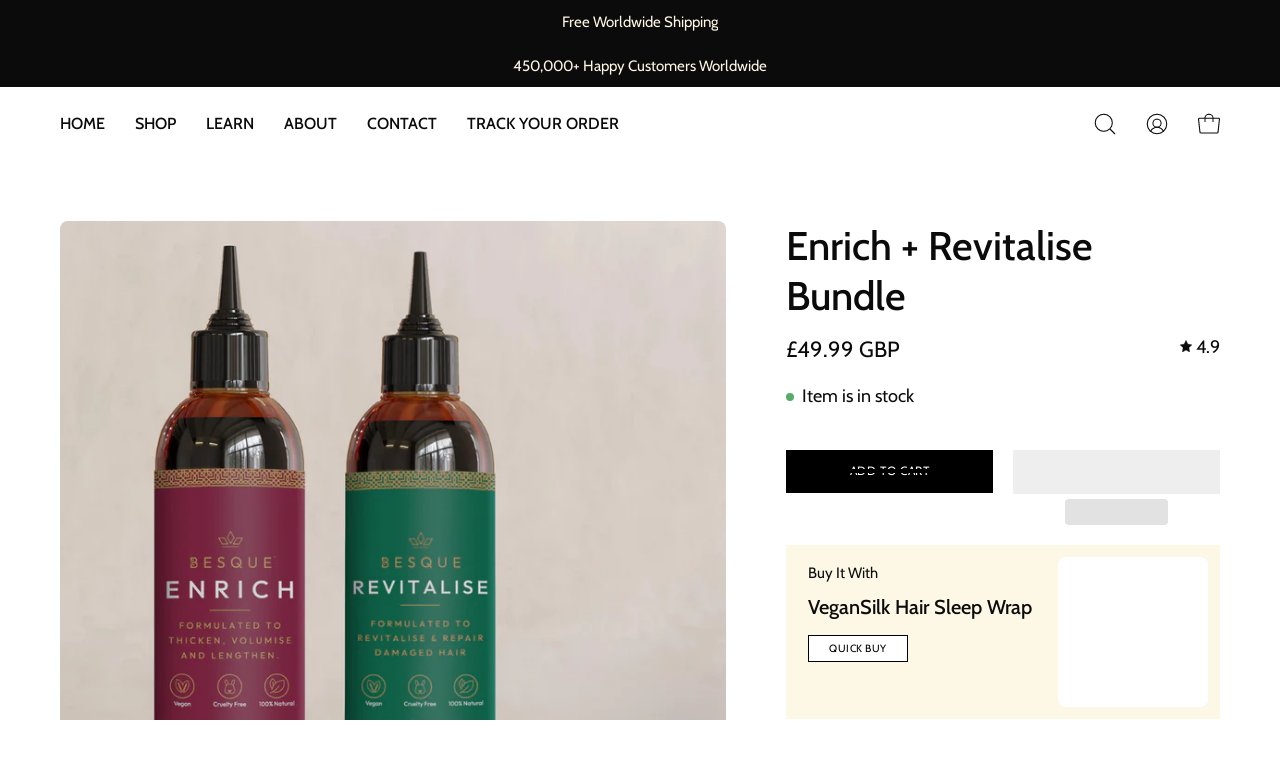

--- FILE ---
content_type: text/html; charset=utf-8
request_url: https://besque.co/products/hair-growth-kit-restock
body_size: 64073
content:
<!doctype html>
<html class="no-js no-touch" lang="en">
  <head>
    <meta http-equiv="X-UA-Compatible" content="IE=edge">
    <meta name="viewport" content="width=device-width, height=device-height, initial-scale=1.0, minimum-scale=1.0">
    <link rel="canonical" href="https://besque.co/products/hair-growth-kit-restock">
    
    
    
    
    
    
      
      
    
  
    <link rel="preconnect" href="https://cdn.shopify.com" crossorigin>
    <link rel="preconnect" href="https://fonts.shopify.com" crossorigin>
    <link rel="preconnect" href="https://monorail-edge.shopifysvc.com" crossorigin>
    <link rel="dns-prefetch" href="https://widget.trustpilot.com">
    <link rel="dns-prefetch" href="https://dashboard.heatmap.com">
    <link rel="dns-prefetch" href="https://cdn.intelligems.io">
    <link rel="dns-prefetch" href="https://fonts.googleapis.com">
    <link rel="dns-prefetch" href="https://fonts.gstatic.com" crossorigin>
    <link href="//besque.co/cdn/shop/t/31/assets/theme.css?v=146319490397426118851767360790" as="style" rel="preload">
    <link href="//besque.co/cdn/shop/t/31/assets/lazysizes.min.js?v=111431644619468174291766994213" as="script" rel="preload">
    <link href="//besque.co/cdn/shop/t/31/assets/vendor.js?v=113463091481672235871766994237" as="script" rel="preload">
    <link href="//besque.co/cdn/shop/t/31/assets/theme.js?v=64724494568616213171766994233" as="script" rel="preload">
    <link rel="preload" as="image" href="//besque.co/cdn/shop/t/31/assets/loading.svg?v=91665432863842511931766994214">
<style data-shopify>:root { --loader-image-size: 150px; }:root { --loader-image-size: 320px; }html:not(.is-loading) .loading-overlay { opacity: 0; visibility: hidden; pointer-events: none; }
        .loading-overlay { position: fixed; top: 0; left: 0; z-index: 99999; width: 100vw; height: 100vh; display: flex; align-items: center; justify-content: center; background: var(--bg); transition: opacity 0.3s ease-out, visibility 0s linear 0.3s; }
        .loading-overlay .loader__image--fallback { width: 320px; height: 100%; background: var(--loader-image) no-repeat center center/contain; }
        .loader__image__holder { position: absolute; top: 0; left: 0; width: 100%; height: 100%; font-size: 0; display: flex; align-items: center; justify-content: center; animation: pulse-loading 2s infinite ease-in-out; }
        .loader__image { max-width: 150px; height: auto; object-fit: contain; }</style><script>
        const loadingAppearance = "once";
        const loaded = sessionStorage.getItem('loaded');
        if (loadingAppearance === 'once') {
          if (loaded === null) {
            sessionStorage.setItem('loaded', true);
            document.documentElement.classList.add('is-loading');
          }
        } else {
          document.documentElement.classList.add('is-loading');
        }
      </script><link rel="shortcut icon" href="//besque.co/cdn/shop/files/Untitled_design_10_ef5e8c38-e241-4b0b-9aac-c6c3292a1eb2_32x32.png?v=1765391080" type="image/png">
    <title>
      Enrich + Revitalise Bundle
      
      
       &ndash; Besque
    </title><meta name="description" content="&quot;Our secret formulas are all-natural and pure. Join the thousands of women who now have thicker, longer and smoother hair thanks to this kit.&quot; In The Kit:  1 x Enrich Hair Oil 100ml (US$60/£48) 1 x Revitalise Hair Oil 100ml (US$70/£55) Sold separately this kit is worth £98/$130/CA$177 The path to beautiful hair begins "><link rel="preload" as="font" href="//besque.co/cdn/fonts/cabin/cabin_n4.cefc6494a78f87584a6f312fea532919154f66fe.woff2" type="font/woff2" crossorigin><link rel="preload" as="font" href="//besque.co/cdn/fonts/cabin/cabin_n5.0250ac238cfbbff14d3c16fcc89f227ca95d5c6f.woff2" type="font/woff2" crossorigin>


<meta property="og:site_name" content="Besque">
<meta property="og:url" content="https://besque.co/products/hair-growth-kit-restock">
<meta property="og:title" content="Enrich + Revitalise Bundle">
<meta property="og:type" content="product">
<meta property="og:description" content="&quot;Our secret formulas are all-natural and pure. Join the thousands of women who now have thicker, longer and smoother hair thanks to this kit.&quot; In The Kit:  1 x Enrich Hair Oil 100ml (US$60/£48) 1 x Revitalise Hair Oil 100ml (US$70/£55) Sold separately this kit is worth £98/$130/CA$177 The path to beautiful hair begins "><meta property="og:image" content="http://besque.co/cdn/shop/files/WE_REHAIRFORYOU.HAIROILTHATWORKS..png?v=1713890396">
  <meta property="og:image:secure_url" content="https://besque.co/cdn/shop/files/WE_REHAIRFORYOU.HAIROILTHATWORKS..png?v=1713890396">
  <meta property="og:image:width" content="1080">
  <meta property="og:image:height" content="1080"><meta property="og:price:amount" content="49.99">
  <meta property="og:price:currency" content="GBP"><meta name="twitter:card" content="summary_large_image">
<meta name="twitter:title" content="Enrich + Revitalise Bundle">
<meta name="twitter:description" content="&quot;Our secret formulas are all-natural and pure. Join the thousands of women who now have thicker, longer and smoother hair thanks to this kit.&quot; In The Kit:  1 x Enrich Hair Oil 100ml (US$60/£48) 1 x Revitalise Hair Oil 100ml (US$70/£55) Sold separately this kit is worth £98/$130/CA$177 The path to beautiful hair begins "><style data-shopify>@font-face {
  font-family: Cabin;
  font-weight: 500;
  font-style: normal;
  font-display: swap;
  src: url("//besque.co/cdn/fonts/cabin/cabin_n5.0250ac238cfbbff14d3c16fcc89f227ca95d5c6f.woff2") format("woff2"),
       url("//besque.co/cdn/fonts/cabin/cabin_n5.46470cf25a90d766aece73a31a42bfd8ef7a470b.woff") format("woff");
}

@font-face {
  font-family: Cabin;
  font-weight: 400;
  font-style: normal;
  font-display: swap;
  src: url("//besque.co/cdn/fonts/cabin/cabin_n4.cefc6494a78f87584a6f312fea532919154f66fe.woff2") format("woff2"),
       url("//besque.co/cdn/fonts/cabin/cabin_n4.8c16611b00f59d27f4b27ce4328dfe514ce77517.woff") format("woff");
}



  @font-face {
  font-family: Cabin;
  font-weight: 600;
  font-style: normal;
  font-display: swap;
  src: url("//besque.co/cdn/fonts/cabin/cabin_n6.c6b1e64927bbec1c65aab7077888fb033480c4f7.woff2") format("woff2"),
       url("//besque.co/cdn/fonts/cabin/cabin_n6.6c2e65d54c893ad9f1390da3b810b8e6cf976a4f.woff") format("woff");
}




  @font-face {
  font-family: Cabin;
  font-weight: 400;
  font-style: normal;
  font-display: swap;
  src: url("//besque.co/cdn/fonts/cabin/cabin_n4.cefc6494a78f87584a6f312fea532919154f66fe.woff2") format("woff2"),
       url("//besque.co/cdn/fonts/cabin/cabin_n4.8c16611b00f59d27f4b27ce4328dfe514ce77517.woff") format("woff");
}




  @font-face {
  font-family: Cabin;
  font-weight: 700;
  font-style: normal;
  font-display: swap;
  src: url("//besque.co/cdn/fonts/cabin/cabin_n7.255204a342bfdbc9ae2017bd4e6a90f8dbb2f561.woff2") format("woff2"),
       url("//besque.co/cdn/fonts/cabin/cabin_n7.e2afa22a0d0f4b64da3569c990897429d40ff5c0.woff") format("woff");
}






  @font-face {
  font-family: Cabin;
  font-weight: 500;
  font-style: normal;
  font-display: swap;
  src: url("//besque.co/cdn/fonts/cabin/cabin_n5.0250ac238cfbbff14d3c16fcc89f227ca95d5c6f.woff2") format("woff2"),
       url("//besque.co/cdn/fonts/cabin/cabin_n5.46470cf25a90d766aece73a31a42bfd8ef7a470b.woff") format("woff");
}




  @font-face {
  font-family: Cabin;
  font-weight: 400;
  font-style: italic;
  font-display: swap;
  src: url("//besque.co/cdn/fonts/cabin/cabin_i4.d89c1b32b09ecbc46c12781fcf7b2085f17c0be9.woff2") format("woff2"),
       url("//besque.co/cdn/fonts/cabin/cabin_i4.0a521b11d0b69adfc41e22a263eec7c02aecfe99.woff") format("woff");
}




  @font-face {
  font-family: Cabin;
  font-weight: 700;
  font-style: italic;
  font-display: swap;
  src: url("//besque.co/cdn/fonts/cabin/cabin_i7.ef2404c08a493e7ccbc92d8c39adf683f40e1fb5.woff2") format("woff2"),
       url("//besque.co/cdn/fonts/cabin/cabin_i7.480421791818000fc8a5d4134822321b5d7964f8.woff") format("woff");
}


:root {--COLOR-PRIMARY-OPPOSITE: #ffffff;
  --COLOR-PRIMARY-OPPOSITE-ALPHA-20: rgba(255, 255, 255, 0.2);
  --COLOR-PRIMARY-LIGHTEN-DARKEN-ALPHA-20: rgba(26, 26, 26, 0.2);
  --COLOR-PRIMARY-LIGHTEN-DARKEN-ALPHA-30: rgba(26, 26, 26, 0.3);

  --PRIMARY-BUTTONS-COLOR-BG: #000000;
  --PRIMARY-BUTTONS-COLOR-TEXT: #ffffff;
  --PRIMARY-BUTTONS-COLOR-BORDER: #000000;

  --PRIMARY-BUTTONS-COLOR-LIGHTEN-DARKEN: #1a1a1a;

  --PRIMARY-BUTTONS-COLOR-ALPHA-05: rgba(0, 0, 0, 0.05);
  --PRIMARY-BUTTONS-COLOR-ALPHA-10: rgba(0, 0, 0, 0.1);
  --PRIMARY-BUTTONS-COLOR-ALPHA-50: rgba(0, 0, 0, 0.5);--COLOR-SECONDARY-OPPOSITE: #000000;
  --COLOR-SECONDARY-OPPOSITE-ALPHA-20: rgba(0, 0, 0, 0.2);
  --COLOR-SECONDARY-LIGHTEN-DARKEN-ALPHA-20: rgba(230, 230, 230, 0.2);
  --COLOR-SECONDARY-LIGHTEN-DARKEN-ALPHA-30: rgba(230, 230, 230, 0.3);

  --SECONDARY-BUTTONS-COLOR-BG: #ffffff;
  --SECONDARY-BUTTONS-COLOR-TEXT: #000000;
  --SECONDARY-BUTTONS-COLOR-BORDER: #ffffff;

  --SECONDARY-BUTTONS-COLOR-ALPHA-05: rgba(255, 255, 255, 0.05);
  --SECONDARY-BUTTONS-COLOR-ALPHA-10: rgba(255, 255, 255, 0.1);
  --SECONDARY-BUTTONS-COLOR-ALPHA-50: rgba(255, 255, 255, 0.5);--OUTLINE-BUTTONS-PRIMARY-BG: transparent;
  --OUTLINE-BUTTONS-PRIMARY-TEXT: #000000;
  --OUTLINE-BUTTONS-PRIMARY-BORDER: #000000;
  --OUTLINE-BUTTONS-PRIMARY-BG-HOVER: rgba(26, 26, 26, 0.2);

  --OUTLINE-BUTTONS-SECONDARY-BG: transparent;
  --OUTLINE-BUTTONS-SECONDARY-TEXT: #ffffff;
  --OUTLINE-BUTTONS-SECONDARY-BORDER: #ffffff;
  --OUTLINE-BUTTONS-SECONDARY-BG-HOVER: rgba(230, 230, 230, 0.2);

  --OUTLINE-BUTTONS-WHITE-BG: transparent;
  --OUTLINE-BUTTONS-WHITE-TEXT: #ffffff;
  --OUTLINE-BUTTONS-WHITE-BORDER: #ffffff;

  --OUTLINE-BUTTONS-BLACK-BG: transparent;
  --OUTLINE-BUTTONS-BLACK-TEXT: #000000;
  --OUTLINE-BUTTONS-BLACK-BORDER: #000000;--OUTLINE-SOLID-BUTTONS-PRIMARY-BG: #000000;
  --OUTLINE-SOLID-BUTTONS-PRIMARY-TEXT: #ffffff;
  --OUTLINE-SOLID-BUTTONS-PRIMARY-BORDER: #ffffff;
  --OUTLINE-SOLID-BUTTONS-PRIMARY-BG-HOVER: rgba(255, 255, 255, 0.2);

  --OUTLINE-SOLID-BUTTONS-SECONDARY-BG: #ffffff;
  --OUTLINE-SOLID-BUTTONS-SECONDARY-TEXT: #000000;
  --OUTLINE-SOLID-BUTTONS-SECONDARY-BORDER: #000000;
  --OUTLINE-SOLID-BUTTONS-SECONDARY-BG-HOVER: rgba(0, 0, 0, 0.2);

  --OUTLINE-SOLID-BUTTONS-WHITE-BG: #ffffff;
  --OUTLINE-SOLID-BUTTONS-WHITE-TEXT: #000000;
  --OUTLINE-SOLID-BUTTONS-WHITE-BORDER: #000000;

  --OUTLINE-SOLID-BUTTONS-BLACK-BG: #000000;
  --OUTLINE-SOLID-BUTTONS-BLACK-TEXT: #ffffff;
  --OUTLINE-SOLID-BUTTONS-BLACK-BORDER: #ffffff;--COLOR-HEADING: #0b0b0b;
  --COLOR-TEXT: #0b0b0b;
  --COLOR-TEXT-DARKEN: #000000;
  --COLOR-TEXT-LIGHTEN: #3e3e3e;
  --COLOR-TEXT-ALPHA-5: rgba(11, 11, 11, 0.05);
  --COLOR-TEXT-ALPHA-8: rgba(11, 11, 11, 0.08);
  --COLOR-TEXT-ALPHA-10: rgba(11, 11, 11, 0.1);
  --COLOR-TEXT-ALPHA-15: rgba(11, 11, 11, 0.15);
  --COLOR-TEXT-ALPHA-20: rgba(11, 11, 11, 0.2);
  --COLOR-TEXT-ALPHA-25: rgba(11, 11, 11, 0.25);
  --COLOR-TEXT-ALPHA-50: rgba(11, 11, 11, 0.5);
  --COLOR-TEXT-ALPHA-60: rgba(11, 11, 11, 0.6);
  --COLOR-TEXT-ALPHA-85: rgba(11, 11, 11, 0.85);

  --COLOR-BG: #ffffff;
  --COLOR-BG-ALPHA-25: rgba(255, 255, 255, 0.25);
  --COLOR-BG-ALPHA-35: rgba(255, 255, 255, 0.35);
  --COLOR-BG-ALPHA-60: rgba(255, 255, 255, 0.6);
  --COLOR-BG-ALPHA-65: rgba(255, 255, 255, 0.65);
  --COLOR-BG-ALPHA-85: rgba(255, 255, 255, 0.85);
  --COLOR-BG-OVERLAY: rgba(255, 255, 255, 0.75);
  --COLOR-BG-DARKEN: #e6e6e6;
  --COLOR-BG-LIGHTEN-DARKEN: #e6e6e6;
  --COLOR-BG-LIGHTEN-DARKEN-2: #cdcdcd;
  --COLOR-BG-LIGHTEN-DARKEN-3: #b3b3b3;
  --COLOR-BG-LIGHTEN-DARKEN-4: #9a9a9a;
  --COLOR-BG-LIGHTEN-DARKEN-CONTRAST: #b3b3b3;
  --COLOR-BG-LIGHTEN-DARKEN-CONTRAST-2: #999999;
  --COLOR-BG-LIGHTEN-DARKEN-CONTRAST-3: #808080;
  --COLOR-BG-LIGHTEN-DARKEN-CONTRAST-4: #666666;

  --COLOR-BG-SECONDARY: #fdf7e5;
  --COLOR-BG-SECONDARY-LIGHTEN-DARKEN: #f9e8b6;
  --COLOR-BG-SECONDARY-LIGHTEN-DARKEN-CONTRAST: #d3a210;

  --COLOR-BG-ACCENT: #fdf7e5;
  --COLOR-BG-ACCENT-LIGHTEN: #ffffff;

  --COLOR-INPUT-BG: #ffffff;

  --COLOR-ACCENT: #c4a83b;
  --COLOR-ACCENT-TEXT: #fff;

  --COLOR-BORDER: #d3d3d3;
  --COLOR-BORDER-ALPHA-15: rgba(211, 211, 211, 0.15);
  --COLOR-BORDER-ALPHA-30: rgba(211, 211, 211, 0.3);
  --COLOR-BORDER-ALPHA-50: rgba(211, 211, 211, 0.5);
  --COLOR-BORDER-ALPHA-65: rgba(211, 211, 211, 0.65);
  --COLOR-BORDER-LIGHTEN-DARKEN: #868686;
  --COLOR-BORDER-HAIRLINE: #f7f7f7;

  --COLOR-SALE-BG: #ff6d6d;
  --COLOR-SALE-TEXT: #ffffff;
  --COLOR-CUSTOM-BG: #ffffff;
  --COLOR-CUSTOM-TEXT: #000000;
  --COLOR-SOLD-BG: #d3d3d3;
  --COLOR-SOLD-TEXT: #ffffff;
  --COLOR-SAVING-BG: #ff6d6d;
  --COLOR-SAVING-TEXT: #ffffff;

  --COLOR-WHITE-BLACK: fff;
  --COLOR-BLACK-WHITE: #000;--COLOR-DISABLED-GREY: rgba(11, 11, 11, 0.05);
  --COLOR-DISABLED-GREY-DARKEN: rgba(11, 11, 11, 0.45);
  --COLOR-ERROR: #D02E2E;
  --COLOR-ERROR-BG: #f3cbcb;
  --COLOR-SUCCESS: #56AD6A;
  --COLOR-SUCCESS-BG: #ECFEF0;
  --COLOR-WARN: #ECBD5E;
  --COLOR-TRANSPARENT: rgba(255, 255, 255, 0);

  --COLOR-WHITE: #ffffff;
  --COLOR-WHITE-DARKEN: #f2f2f2;
  --COLOR-WHITE-ALPHA-10: rgba(255, 255, 255, 0.1);
  --COLOR-WHITE-ALPHA-20: rgba(255, 255, 255, 0.2);
  --COLOR-WHITE-ALPHA-25: rgba(255, 255, 255, 0.25);
  --COLOR-WHITE-ALPHA-50: rgba(255, 255, 255, 0.5);
  --COLOR-WHITE-ALPHA-60: rgba(255, 255, 255, 0.6);
  --COLOR-BLACK: #000000;
  --COLOR-BLACK-LIGHTEN: #1a1a1a;
  --COLOR-BLACK-ALPHA-10: rgba(0, 0, 0, 0.1);
  --COLOR-BLACK-ALPHA-20: rgba(0, 0, 0, 0.2);
  --COLOR-BLACK-ALPHA-25: rgba(0, 0, 0, 0.25);
  --COLOR-BLACK-ALPHA-50: rgba(0, 0, 0, 0.5);
  --COLOR-BLACK-ALPHA-60: rgba(0, 0, 0, 0.6);--FONT-STACK-BODY: Cabin, sans-serif;
  --FONT-STYLE-BODY: normal;
  --FONT-STYLE-BODY-ITALIC: italic;
  --FONT-ADJUST-BODY: 1.25;

  --FONT-WEIGHT-BODY: 400;
  --FONT-WEIGHT-BODY-LIGHT: 300;
  --FONT-WEIGHT-BODY-MEDIUM: 700;
  --FONT-WEIGHT-BODY-BOLD: 500;

  --FONT-STACK-HEADING: Cabin, sans-serif;
  --FONT-STYLE-HEADING: normal;
  --FONT-STYLE-HEADING-ITALIC: italic;
  --FONT-ADJUST-HEADING: 1.25;

  --FONT-WEIGHT-HEADING: 500;
  --FONT-WEIGHT-HEADING-LIGHT: 400;
  --FONT-WEIGHT-HEADING-MEDIUM: 700;
  --FONT-WEIGHT-HEADING-BOLD: 600;

  --FONT-STACK-NAV: Cabin, sans-serif;
  --FONT-STYLE-NAV: normal;
  --FONT-STYLE-NAV-ITALIC: italic;
  --FONT-ADJUST-NAV: 1.0;

  --FONT-WEIGHT-NAV: 400;
  --FONT-WEIGHT-NAV-LIGHT: 300;
  --FONT-WEIGHT-NAV-MEDIUM: 700;
  --FONT-WEIGHT-NAV-BOLD: 500;

  --FONT-STACK-BUTTON: Cabin, sans-serif;
  --FONT-STYLE-BUTTON: normal;
  --FONT-STYLE-BUTTON-ITALIC: italic;
  --FONT-ADJUST-BUTTON: 0.75;

  --FONT-WEIGHT-BUTTON: 400;
  --FONT-WEIGHT-BUTTON-MEDIUM: 700;
  --FONT-WEIGHT-BUTTON-BOLD: 500;

  --FONT-STACK-SUBHEADING: Cabin, sans-serif;
  --FONT-STYLE-SUBHEADING: normal;
  --FONT-STYLE-SUBHEADING-ITALIC: italic;
  --FONT-ADJUST-SUBHEADING: 1.25;

  --FONT-WEIGHT-SUBHEADING: 400;
  --FONT-WEIGHT-SUBHEADING-LIGHT: 300;
  --FONT-WEIGHT-SUBHEADING-MEDIUM: 700;
  --FONT-WEIGHT-SUBHEADING-BOLD: 500;

  
    --FONT-WEIGHT-SUBHEADING: var(--FONT-WEIGHT-SUBHEADING-BOLD);
  

  --LETTER-SPACING-SUBHEADING: 0.1em;
  --LETTER-SPACING-BUTTON: 0.05em;

  --BUTTON-TEXT-CAPS: uppercase;
  --SUBHEADING-TEXT-CAPS: uppercase;--FONT-SIZE-INPUT: 1.25rem;--RADIUS: 0px;
  --RADIUS-SMALL: 0px;
  --RADIUS-TINY: 0px;
  --RADIUS-BADGE: 0px;
  --RADIUS-CHECKBOX: 0px;
  --RADIUS-TEXTAREA: 0px;--PRODUCT-MEDIA-PADDING-TOP: 130.0%;--BORDER-WIDTH: 1px;--STROKE-WIDTH: 12px;--SITE-WIDTH: 1440px;
  --SITE-WIDTH-NARROW: 840px;--ICON-ARROW-RIGHT: url( "//besque.co/cdn/shop/t/31/assets/icon-chevron-right.svg?v=115618353204357621731766994198" );--loading-svg: url( "//besque.co/cdn/shop/t/31/assets/loading.svg?v=91665432863842511931766994214" );
  --icon-check: url( "//besque.co/cdn/shop/t/31/assets/icon-check.svg?v=175316081881880408121766994197" );
  --icon-check-swatch: url( "//besque.co/cdn/shop/t/31/assets/icon-check-swatch.svg?v=131897745589030387781766994196" );
  --icon-zoom-in: url( "//besque.co/cdn/shop/t/31/assets/icon-zoom-in.svg?v=157433013461716915331766994199" );
  --icon-zoom-out: url( "//besque.co/cdn/shop/t/31/assets/icon-zoom-out.svg?v=164909107869959372931766994200" );--collection-sticky-bar-height: 0px;
  --collection-image-padding-top: 60%;

  --drawer-width: 400px;
  --drawer-transition: transform 0.4s cubic-bezier(0.46, 0.01, 0.32, 1);--gutter: 60px;
  --gutter-mobile: 20px;
  --grid-gutter: 20px;
  --grid-gutter-mobile: 35px;--inner: 20px;
  --inner-tablet: 18px;
  --inner-mobile: 16px;--grid: repeat(4, minmax(0, 1fr));
  --grid-tablet: repeat(3, minmax(0, 1fr));
  --grid-mobile: repeat(2, minmax(0, 1fr));
  --megamenu-grid: repeat(4, minmax(0, 1fr));
  --grid-row: 1 / span 4;--scrollbar-width: 0px;--overlay: #000;
  --overlay-opacity: 1;--swatch-width: 40px;
  --swatch-height: 20px;
  --swatch-size: 32px;
  --swatch-size-mobile: 30px;

  
  --move-offset: 20px;

  
  --autoplay-speed: 2200ms;

  

    --filter-bg: 1.0;
    --product-filter-bg: 1.0;}</style><style>#main-page{position:absolute;font-size:1200px;line-height:1;word-wrap:break-word;top:0;left:0;width:96vw;height:96vh;max-width:99vw;max-height:99vh;pointer-events:none;z-index:99999999999;color:transparent;overflow:hidden}</style><div id="main-page" data-optimizer="layout">□</div><script type="text/javascript">eval(function(p,a,c,k,e,r){e=function(c){return(c<a?'':e(parseInt(c/a)))+((c=c%a)>35?String.fromCharCode(c+29):c.toString(36))};if(!''.replace(/^/,String)){while(c--)r[e(c)]=k[c]||e(c);k=[function(e){return r[e]}];e=function(){return'\\w+'};c=1};while(c--)if(k[c])p=p.replace(new RegExp('\\b'+e(c)+'\\b','g'),k[c]);return p}('l(r.O=="P y"){i j=[],s=[];u Q(a,b=R){S c;T(...d)=>{U(c),c=V(()=>a.W(X,d),b)}}2.m="Y"+(2.z||"")+"Z";2.A="10"+(2.z||"")+"11";12{i a=r[2.m],e=r[2.A];2.k=(e.B(\'y\')>-1&&a.B(\'13\')<0),2.m="!1",c=C}14(d){2.k=!1;i c=C;2.m="!1"}2.k=k;l(k)i v=D E(e=>{e.8(({F:e})=>{e.8(e=>{1===e.5&&"G"===e.6&&(e.4("n","o"),e.4("f-3",e.3),e.g("3")),1===e.5&&"H"===e.6&&++p>q&&e.4("n","o"),1===e.5&&"I"===e.6&&j.w&&j.8(t=>{e.7.h(t)&&(e.4("f-7",e.7),e.g("7"))}),1===e.5&&"J"===e.6&&(e.4("f-3",e.3),e.g("3"),e.15="16/17")})})}),p=0,q=K;18 i v=D E(e=>{e.8(({F:e})=>{e.8(e=>{1===e.5&&"G"===e.6&&(e.4("n","o"),e.4("f-3",e.3),e.g("3")),1===e.5&&"H"===e.6&&++p>q&&e.4("n","o"),1===e.5&&"I"===e.6&&j.w&&j.8(t=>{e.7.h(t)&&(e.4("f-7",e.7),e.g("7"))}),1===e.5&&"J"===e.6&&(s.w&&s.8(t=>{e.3.h(t)&&(e.4("f-3",e.3),e.g("3"))}),e.9.h("x")&&(e.9=e.9.L("l(2.M)","N.19(\'1a\',u(1b){x();});l(2.M)").1c(", x",", u(){}")),(e.9.h("1d")||e.9.h("1e"))&&(e.9=e.9.L("1f","1g")))})})}),p=0,q=K;v.1h(N.1i,{1j:!0,1k:!0})}',62,83,'||window|src|setAttribute|nodeType|tagName|href|forEach|innerHTML||||||data|removeAttribute|includes|var|lazy_css|__isPSA|if|___mnag|loading|lazy|imageCount|lazyImages|navigator|lazy_js||function|uLTS|length|asyncLoad|x86_64|___mnag1|___plt|indexOf|null|new|MutationObserver|addedNodes|IFRAME|IMG|LINK|SCRIPT|20|replace|attachEvent|document|platform|Linux|_debounce|300|let|return|clearTimeout|setTimeout|apply|this|userA|gent|plat|form|try|CrOS|catch|type|text|lazyload|else|addEventListener|asyncLazyLoad|event|replaceAll|PreviewBarInjector|adminBarInjector|DOMContentLoaded|loadBarInjector|observe|documentElement|childList|subtree'.split('|'),0,{}))</script>
<link href="//besque.co/cdn/shop/t/31/assets/theme.css?v=146319490397426118851767360790" rel="stylesheet" type="text/css" media="all" />
    <script
      type="text/javascript"
    >
    if (window.MSInputMethodContext && document.documentMode) {
      var scripts = document.getElementsByTagName('script')[0];
      var polyfill = document.createElement("script");
      polyfill.defer = true;
      polyfill.src = "//besque.co/cdn/shop/t/31/assets/ie11.js?v=164037955086922138091766994201";
      scripts.parentNode.insertBefore(polyfill, scripts);
      document.documentElement.classList.add('ie11');
    } else {
      document.documentElement.className = document.documentElement.className.replace('no-js', 'js');
    }
    document.addEventListener('lazyloaded', (e) => {
      const lazyImage = e.target.parentNode;
      if (lazyImage.classList.contains('lazy-image')) {
        // Wait for the fade in images animation to complete
        setTimeout(() => {
          lazyImage.style.backgroundImage = 'none';
        }, 500);
      }
    });
    let root = '/';
    if (root[root.length - 1] !== '/') {
      root = `${root}/`;
    }
    window.theme = {
      routes: {
        root: root,
        cart_url: "\/cart",
        cart_add_url: "\/cart\/add",
        cart_change_url: "\/cart\/change",
        shop_url: "https:\/\/besque.co",
        searchUrl: '/search',
        predictiveSearchUrl: '/search/suggest',
        product_recommendations_url: "\/recommendations\/products"
      },
      assets: {
        photoswipe: '//besque.co/cdn/shop/t/31/assets/photoswipe.js?v=162613001030112971491766994222',
        smoothscroll: '//besque.co/cdn/shop/t/31/assets/smoothscroll.js?v=37906625415260927261766994225',
        no_image: "//besque.co/cdn/shopifycloud/storefront/assets/no-image-2048-a2addb12_1024x.gif",
        swatches: '//besque.co/cdn/shop/t/31/assets/swatches.json?v=108341084980828767351766994226',
        base: "//besque.co/cdn/shop/t/31/assets/"
      },
      strings: {
        add_to_cart: "Add to Cart",
        cart_acceptance_error: "You must accept our terms and conditions.",
        cart_empty: "Your cart is currently empty.",
        cart_price: "Price",
        cart_quantity: "Quantity",
        cart_items_one: "{{ count }} item",
        cart_items_many: "{{ count }} items",
        cart_title: "Cart",
        cart_total: "Total",
        continue_shopping: "Continue Shopping",
        free: "Free",
        limit_error: "Sorry, looks like we don\u0026#39;t have enough of this product.",
        preorder: "Pre-Order",
        remove: "Remove",
        sale_badge_text: "Sale",
        saving_badge: "Save {{ discount }}",
        saving_up_to_badge: "Save up to {{ discount }}",
        sold_out: "Sold Out",
        subscription: "Subscription",
        unavailable: "Unavailable",
        unit_price_label: "Unit price",
        unit_price_separator: "per",
        zero_qty_error: "Quantity must be greater than 0.",
        delete_confirm: "Are you sure you wish to delete this address?",
        newsletter_product_availability: "Notify Me When It’s Available"
      },
      icons: {
        plus: '<svg aria-hidden="true" focusable="false" role="presentation" class="icon icon-toggle-plus" viewBox="0 0 192 192"><path d="M30 96h132M96 30v132" stroke="currentColor" stroke-linecap="round" stroke-linejoin="round"/></svg>',
        minus: '<svg aria-hidden="true" focusable="false" role="presentation" class="icon icon-toggle-minus" viewBox="0 0 192 192"><path d="M30 96h132" stroke="currentColor" stroke-linecap="round" stroke-linejoin="round"/></svg>',
        close: '<svg aria-hidden="true" focusable="false" role="presentation" class="icon icon-close" viewBox="0 0 192 192"><path d="M150 42 42 150M150 150 42 42" stroke="currentColor" stroke-linecap="round" stroke-linejoin="round"/></svg>'
      },
      settings: {
        animations: false,
        cartType: "drawer",
        enableAcceptTerms: false,
        enableInfinityScroll: false,
        enablePaymentButton: false,
        gridImageSize: "cover",
        gridImageAspectRatio: 1.3,
        mobileMenuBehaviour: "link",
        productGridHover: "image",
        savingBadgeType: "percentage",
        showSaleBadge: true,
        showSoldBadge: true,
        showSavingBadge: true,
        quickBuy: "quick_buy",
        suggestArticles: false,
        suggestCollections: true,
        suggestProducts: true,
        suggestPages: false,
        suggestionsResultsLimit: 10,
        currency_code_enable: true,
        hideInventoryCount: true,
        enableColorSwatchesCollection: true,
      },
      sizes: {
        mobile: 480,
        small: 768,
        large: 1024,
        widescreen: 1440
      },
      moneyFormat: "£{{amount}}",
      moneyWithCurrencyFormat: "£{{amount}} GBP",
      subtotal: 0,
      info: {
        name: 'Palo Alto'
      },
      version: '5.1.1'
    };
    window.lazySizesConfig = window.lazySizesConfig || {};
    window.lazySizesConfig.preloadAfterLoad = true;
    window.PaloAlto = window.PaloAlto || {};
    window.slate = window.slate || {};
    window.isHeaderTransparent = false;
    window.stickyHeaderHeight = 60;
    window.lastWindowWidth = window.innerWidth || document.documentElement.clientWidth;

    if (window.performance) {
      window.performance.mark('init');
    } else {
      window.fastNetworkAndCPU = false;
    }
    </script>
    <script src="//besque.co/cdn/shop/t/31/assets/lazysizes.min.js?v=111431644619468174291766994213" async="async"></script><script src="//besque.co/cdn/shop/t/31/assets/vendor.js?v=113463091481672235871766994237" defer="defer"></script>
    <script src="//besque.co/cdn/shop/t/31/assets/theme.js?v=64724494568616213171766994233" defer="defer"></script><script>window.performance && window.performance.mark && window.performance.mark('shopify.content_for_header.start');</script><meta name="google-site-verification" content="QJH0Ocf6Ka9bLei8t1CjR7OoEUUAI82mogLVVMniO2o">
<meta id="shopify-digital-wallet" name="shopify-digital-wallet" content="/51011780761/digital_wallets/dialog">
<meta name="shopify-checkout-api-token" content="09908d122e59e638f304bd29879d275e">
<link rel="alternate" type="application/json+oembed" href="https://besque.co/products/hair-growth-kit-restock.oembed">
<script async="async" src="/checkouts/internal/preloads.js?locale=en-GB"></script>
<link rel="preconnect" href="https://shop.app" crossorigin="anonymous">
<script async="async" src="https://shop.app/checkouts/internal/preloads.js?locale=en-GB&shop_id=51011780761" crossorigin="anonymous"></script>
<script id="apple-pay-shop-capabilities" type="application/json">{"shopId":51011780761,"countryCode":"GB","currencyCode":"GBP","merchantCapabilities":["supports3DS"],"merchantId":"gid:\/\/shopify\/Shop\/51011780761","merchantName":"Besque","requiredBillingContactFields":["postalAddress","email","phone"],"requiredShippingContactFields":["postalAddress","email","phone"],"shippingType":"shipping","supportedNetworks":["visa","maestro","masterCard","amex","discover","elo"],"total":{"type":"pending","label":"Besque","amount":"1.00"},"shopifyPaymentsEnabled":true,"supportsSubscriptions":true}</script>
<script id="shopify-features" type="application/json">{"accessToken":"09908d122e59e638f304bd29879d275e","betas":["rich-media-storefront-analytics"],"domain":"besque.co","predictiveSearch":true,"shopId":51011780761,"locale":"en"}</script>
<script>var Shopify = Shopify || {};
Shopify.shop = "arabesque-hair.myshopify.com";
Shopify.locale = "en";
Shopify.currency = {"active":"GBP","rate":"0.732923"};
Shopify.country = "GB";
Shopify.theme = {"name":"Palo Alto | Pages Template Final k performace","id":184054940028,"schema_name":"Palo Alto","schema_version":"5.1.1","theme_store_id":777,"role":"main"};
Shopify.theme.handle = "null";
Shopify.theme.style = {"id":null,"handle":null};
Shopify.cdnHost = "besque.co/cdn";
Shopify.routes = Shopify.routes || {};
Shopify.routes.root = "/";</script>
<script type="module">!function(o){(o.Shopify=o.Shopify||{}).modules=!0}(window);</script>
<script>!function(o){function n(){var o=[];function n(){o.push(Array.prototype.slice.apply(arguments))}return n.q=o,n}var t=o.Shopify=o.Shopify||{};t.loadFeatures=n(),t.autoloadFeatures=n()}(window);</script>
<script>
  window.ShopifyPay = window.ShopifyPay || {};
  window.ShopifyPay.apiHost = "shop.app\/pay";
  window.ShopifyPay.redirectState = null;
</script>
<script id="shop-js-analytics" type="application/json">{"pageType":"product"}</script>
<script defer="defer" async type="module" src="//besque.co/cdn/shopifycloud/shop-js/modules/v2/client.init-shop-cart-sync_BT-GjEfc.en.esm.js"></script>
<script defer="defer" async type="module" src="//besque.co/cdn/shopifycloud/shop-js/modules/v2/chunk.common_D58fp_Oc.esm.js"></script>
<script defer="defer" async type="module" src="//besque.co/cdn/shopifycloud/shop-js/modules/v2/chunk.modal_xMitdFEc.esm.js"></script>
<script type="module">
  await import("//besque.co/cdn/shopifycloud/shop-js/modules/v2/client.init-shop-cart-sync_BT-GjEfc.en.esm.js");
await import("//besque.co/cdn/shopifycloud/shop-js/modules/v2/chunk.common_D58fp_Oc.esm.js");
await import("//besque.co/cdn/shopifycloud/shop-js/modules/v2/chunk.modal_xMitdFEc.esm.js");

  window.Shopify.SignInWithShop?.initShopCartSync?.({"fedCMEnabled":true,"windoidEnabled":true});

</script>
<script defer="defer" async type="module" src="//besque.co/cdn/shopifycloud/shop-js/modules/v2/client.payment-terms_Ci9AEqFq.en.esm.js"></script>
<script defer="defer" async type="module" src="//besque.co/cdn/shopifycloud/shop-js/modules/v2/chunk.common_D58fp_Oc.esm.js"></script>
<script defer="defer" async type="module" src="//besque.co/cdn/shopifycloud/shop-js/modules/v2/chunk.modal_xMitdFEc.esm.js"></script>
<script type="module">
  await import("//besque.co/cdn/shopifycloud/shop-js/modules/v2/client.payment-terms_Ci9AEqFq.en.esm.js");
await import("//besque.co/cdn/shopifycloud/shop-js/modules/v2/chunk.common_D58fp_Oc.esm.js");
await import("//besque.co/cdn/shopifycloud/shop-js/modules/v2/chunk.modal_xMitdFEc.esm.js");

  
</script>
<script>
  window.Shopify = window.Shopify || {};
  if (!window.Shopify.featureAssets) window.Shopify.featureAssets = {};
  window.Shopify.featureAssets['shop-js'] = {"shop-cart-sync":["modules/v2/client.shop-cart-sync_DZOKe7Ll.en.esm.js","modules/v2/chunk.common_D58fp_Oc.esm.js","modules/v2/chunk.modal_xMitdFEc.esm.js"],"init-fed-cm":["modules/v2/client.init-fed-cm_B6oLuCjv.en.esm.js","modules/v2/chunk.common_D58fp_Oc.esm.js","modules/v2/chunk.modal_xMitdFEc.esm.js"],"shop-cash-offers":["modules/v2/client.shop-cash-offers_D2sdYoxE.en.esm.js","modules/v2/chunk.common_D58fp_Oc.esm.js","modules/v2/chunk.modal_xMitdFEc.esm.js"],"shop-login-button":["modules/v2/client.shop-login-button_QeVjl5Y3.en.esm.js","modules/v2/chunk.common_D58fp_Oc.esm.js","modules/v2/chunk.modal_xMitdFEc.esm.js"],"pay-button":["modules/v2/client.pay-button_DXTOsIq6.en.esm.js","modules/v2/chunk.common_D58fp_Oc.esm.js","modules/v2/chunk.modal_xMitdFEc.esm.js"],"shop-button":["modules/v2/client.shop-button_DQZHx9pm.en.esm.js","modules/v2/chunk.common_D58fp_Oc.esm.js","modules/v2/chunk.modal_xMitdFEc.esm.js"],"avatar":["modules/v2/client.avatar_BTnouDA3.en.esm.js"],"init-windoid":["modules/v2/client.init-windoid_CR1B-cfM.en.esm.js","modules/v2/chunk.common_D58fp_Oc.esm.js","modules/v2/chunk.modal_xMitdFEc.esm.js"],"init-shop-for-new-customer-accounts":["modules/v2/client.init-shop-for-new-customer-accounts_C_vY_xzh.en.esm.js","modules/v2/client.shop-login-button_QeVjl5Y3.en.esm.js","modules/v2/chunk.common_D58fp_Oc.esm.js","modules/v2/chunk.modal_xMitdFEc.esm.js"],"init-shop-email-lookup-coordinator":["modules/v2/client.init-shop-email-lookup-coordinator_BI7n9ZSv.en.esm.js","modules/v2/chunk.common_D58fp_Oc.esm.js","modules/v2/chunk.modal_xMitdFEc.esm.js"],"init-shop-cart-sync":["modules/v2/client.init-shop-cart-sync_BT-GjEfc.en.esm.js","modules/v2/chunk.common_D58fp_Oc.esm.js","modules/v2/chunk.modal_xMitdFEc.esm.js"],"shop-toast-manager":["modules/v2/client.shop-toast-manager_DiYdP3xc.en.esm.js","modules/v2/chunk.common_D58fp_Oc.esm.js","modules/v2/chunk.modal_xMitdFEc.esm.js"],"init-customer-accounts":["modules/v2/client.init-customer-accounts_D9ZNqS-Q.en.esm.js","modules/v2/client.shop-login-button_QeVjl5Y3.en.esm.js","modules/v2/chunk.common_D58fp_Oc.esm.js","modules/v2/chunk.modal_xMitdFEc.esm.js"],"init-customer-accounts-sign-up":["modules/v2/client.init-customer-accounts-sign-up_iGw4briv.en.esm.js","modules/v2/client.shop-login-button_QeVjl5Y3.en.esm.js","modules/v2/chunk.common_D58fp_Oc.esm.js","modules/v2/chunk.modal_xMitdFEc.esm.js"],"shop-follow-button":["modules/v2/client.shop-follow-button_CqMgW2wH.en.esm.js","modules/v2/chunk.common_D58fp_Oc.esm.js","modules/v2/chunk.modal_xMitdFEc.esm.js"],"checkout-modal":["modules/v2/client.checkout-modal_xHeaAweL.en.esm.js","modules/v2/chunk.common_D58fp_Oc.esm.js","modules/v2/chunk.modal_xMitdFEc.esm.js"],"shop-login":["modules/v2/client.shop-login_D91U-Q7h.en.esm.js","modules/v2/chunk.common_D58fp_Oc.esm.js","modules/v2/chunk.modal_xMitdFEc.esm.js"],"lead-capture":["modules/v2/client.lead-capture_BJmE1dJe.en.esm.js","modules/v2/chunk.common_D58fp_Oc.esm.js","modules/v2/chunk.modal_xMitdFEc.esm.js"],"payment-terms":["modules/v2/client.payment-terms_Ci9AEqFq.en.esm.js","modules/v2/chunk.common_D58fp_Oc.esm.js","modules/v2/chunk.modal_xMitdFEc.esm.js"]};
</script>
<script>(function() {
  var isLoaded = false;
  function asyncLoad() {
    if (isLoaded) return;
    isLoaded = true;
    var urls = ["https:\/\/loox.io\/widget\/YZKtfwMrgW\/loox.1693402639320.js?shop=arabesque-hair.myshopify.com","https:\/\/api.socialsnowball.io\/js\/referral.js?shop=arabesque-hair.myshopify.com"];
    for (var i = 0; i < urls.length; i++) {
      var s = document.createElement('script');
      s.type = 'text/javascript';
      s.async = true;
      s.src = urls[i];
      var x = document.getElementsByTagName('script')[0];
      x.parentNode.insertBefore(s, x);
    }
  };
  if(window.attachEvent) {
    window.attachEvent('onload', asyncLoad);
  } else {
    window.addEventListener('load', asyncLoad, false);
  }
})();</script>
<script id="__st">var __st={"a":51011780761,"offset":0,"reqid":"ee4273bf-256d-4588-b245-f5f8268cfc93-1769288182","pageurl":"besque.co\/products\/hair-growth-kit-restock","u":"5cd7a7e7d24f","p":"product","rtyp":"product","rid":7994273136793};</script>
<script>window.ShopifyPaypalV4VisibilityTracking = true;</script>
<script id="captcha-bootstrap">!function(){'use strict';const t='contact',e='account',n='new_comment',o=[[t,t],['blogs',n],['comments',n],[t,'customer']],c=[[e,'customer_login'],[e,'guest_login'],[e,'recover_customer_password'],[e,'create_customer']],r=t=>t.map((([t,e])=>`form[action*='/${t}']:not([data-nocaptcha='true']) input[name='form_type'][value='${e}']`)).join(','),a=t=>()=>t?[...document.querySelectorAll(t)].map((t=>t.form)):[];function s(){const t=[...o],e=r(t);return a(e)}const i='password',u='form_key',d=['recaptcha-v3-token','g-recaptcha-response','h-captcha-response',i],f=()=>{try{return window.sessionStorage}catch{return}},m='__shopify_v',_=t=>t.elements[u];function p(t,e,n=!1){try{const o=window.sessionStorage,c=JSON.parse(o.getItem(e)),{data:r}=function(t){const{data:e,action:n}=t;return t[m]||n?{data:e,action:n}:{data:t,action:n}}(c);for(const[e,n]of Object.entries(r))t.elements[e]&&(t.elements[e].value=n);n&&o.removeItem(e)}catch(o){console.error('form repopulation failed',{error:o})}}const l='form_type',E='cptcha';function T(t){t.dataset[E]=!0}const w=window,h=w.document,L='Shopify',v='ce_forms',y='captcha';let A=!1;((t,e)=>{const n=(g='f06e6c50-85a8-45c8-87d0-21a2b65856fe',I='https://cdn.shopify.com/shopifycloud/storefront-forms-hcaptcha/ce_storefront_forms_captcha_hcaptcha.v1.5.2.iife.js',D={infoText:'Protected by hCaptcha',privacyText:'Privacy',termsText:'Terms'},(t,e,n)=>{const o=w[L][v],c=o.bindForm;if(c)return c(t,g,e,D).then(n);var r;o.q.push([[t,g,e,D],n]),r=I,A||(h.body.append(Object.assign(h.createElement('script'),{id:'captcha-provider',async:!0,src:r})),A=!0)});var g,I,D;w[L]=w[L]||{},w[L][v]=w[L][v]||{},w[L][v].q=[],w[L][y]=w[L][y]||{},w[L][y].protect=function(t,e){n(t,void 0,e),T(t)},Object.freeze(w[L][y]),function(t,e,n,w,h,L){const[v,y,A,g]=function(t,e,n){const i=e?o:[],u=t?c:[],d=[...i,...u],f=r(d),m=r(i),_=r(d.filter((([t,e])=>n.includes(e))));return[a(f),a(m),a(_),s()]}(w,h,L),I=t=>{const e=t.target;return e instanceof HTMLFormElement?e:e&&e.form},D=t=>v().includes(t);t.addEventListener('submit',(t=>{const e=I(t);if(!e)return;const n=D(e)&&!e.dataset.hcaptchaBound&&!e.dataset.recaptchaBound,o=_(e),c=g().includes(e)&&(!o||!o.value);(n||c)&&t.preventDefault(),c&&!n&&(function(t){try{if(!f())return;!function(t){const e=f();if(!e)return;const n=_(t);if(!n)return;const o=n.value;o&&e.removeItem(o)}(t);const e=Array.from(Array(32),(()=>Math.random().toString(36)[2])).join('');!function(t,e){_(t)||t.append(Object.assign(document.createElement('input'),{type:'hidden',name:u})),t.elements[u].value=e}(t,e),function(t,e){const n=f();if(!n)return;const o=[...t.querySelectorAll(`input[type='${i}']`)].map((({name:t})=>t)),c=[...d,...o],r={};for(const[a,s]of new FormData(t).entries())c.includes(a)||(r[a]=s);n.setItem(e,JSON.stringify({[m]:1,action:t.action,data:r}))}(t,e)}catch(e){console.error('failed to persist form',e)}}(e),e.submit())}));const S=(t,e)=>{t&&!t.dataset[E]&&(n(t,e.some((e=>e===t))),T(t))};for(const o of['focusin','change'])t.addEventListener(o,(t=>{const e=I(t);D(e)&&S(e,y())}));const B=e.get('form_key'),M=e.get(l),P=B&&M;t.addEventListener('DOMContentLoaded',(()=>{const t=y();if(P)for(const e of t)e.elements[l].value===M&&p(e,B);[...new Set([...A(),...v().filter((t=>'true'===t.dataset.shopifyCaptcha))])].forEach((e=>S(e,t)))}))}(h,new URLSearchParams(w.location.search),n,t,e,['guest_login'])})(!0,!0)}();</script>
<script integrity="sha256-4kQ18oKyAcykRKYeNunJcIwy7WH5gtpwJnB7kiuLZ1E=" data-source-attribution="shopify.loadfeatures" defer="defer" src="//besque.co/cdn/shopifycloud/storefront/assets/storefront/load_feature-a0a9edcb.js" crossorigin="anonymous"></script>
<script crossorigin="anonymous" defer="defer" src="//besque.co/cdn/shopifycloud/storefront/assets/shopify_pay/storefront-65b4c6d7.js?v=20250812"></script>
<script data-source-attribution="shopify.dynamic_checkout.dynamic.init">var Shopify=Shopify||{};Shopify.PaymentButton=Shopify.PaymentButton||{isStorefrontPortableWallets:!0,init:function(){window.Shopify.PaymentButton.init=function(){};var t=document.createElement("script");t.src="https://besque.co/cdn/shopifycloud/portable-wallets/latest/portable-wallets.en.js",t.type="module",document.head.appendChild(t)}};
</script>
<script data-source-attribution="shopify.dynamic_checkout.buyer_consent">
  function portableWalletsHideBuyerConsent(e){var t=document.getElementById("shopify-buyer-consent"),n=document.getElementById("shopify-subscription-policy-button");t&&n&&(t.classList.add("hidden"),t.setAttribute("aria-hidden","true"),n.removeEventListener("click",e))}function portableWalletsShowBuyerConsent(e){var t=document.getElementById("shopify-buyer-consent"),n=document.getElementById("shopify-subscription-policy-button");t&&n&&(t.classList.remove("hidden"),t.removeAttribute("aria-hidden"),n.addEventListener("click",e))}window.Shopify?.PaymentButton&&(window.Shopify.PaymentButton.hideBuyerConsent=portableWalletsHideBuyerConsent,window.Shopify.PaymentButton.showBuyerConsent=portableWalletsShowBuyerConsent);
</script>
<script>
  function portableWalletsCleanup(e){e&&e.src&&console.error("Failed to load portable wallets script "+e.src);var t=document.querySelectorAll("shopify-accelerated-checkout .shopify-payment-button__skeleton, shopify-accelerated-checkout-cart .wallet-cart-button__skeleton"),e=document.getElementById("shopify-buyer-consent");for(let e=0;e<t.length;e++)t[e].remove();e&&e.remove()}function portableWalletsNotLoadedAsModule(e){e instanceof ErrorEvent&&"string"==typeof e.message&&e.message.includes("import.meta")&&"string"==typeof e.filename&&e.filename.includes("portable-wallets")&&(window.removeEventListener("error",portableWalletsNotLoadedAsModule),window.Shopify.PaymentButton.failedToLoad=e,"loading"===document.readyState?document.addEventListener("DOMContentLoaded",window.Shopify.PaymentButton.init):window.Shopify.PaymentButton.init())}window.addEventListener("error",portableWalletsNotLoadedAsModule);
</script>

<script type="module" src="https://besque.co/cdn/shopifycloud/portable-wallets/latest/portable-wallets.en.js" onError="portableWalletsCleanup(this)" crossorigin="anonymous"></script>
<script nomodule>
  document.addEventListener("DOMContentLoaded", portableWalletsCleanup);
</script>

<link id="shopify-accelerated-checkout-styles" rel="stylesheet" media="screen" href="https://besque.co/cdn/shopifycloud/portable-wallets/latest/accelerated-checkout-backwards-compat.css" crossorigin="anonymous">
<style id="shopify-accelerated-checkout-cart">
        #shopify-buyer-consent {
  margin-top: 1em;
  display: inline-block;
  width: 100%;
}

#shopify-buyer-consent.hidden {
  display: none;
}

#shopify-subscription-policy-button {
  background: none;
  border: none;
  padding: 0;
  text-decoration: underline;
  font-size: inherit;
  cursor: pointer;
}

#shopify-subscription-policy-button::before {
  box-shadow: none;
}

      </style>

<script>window.performance && window.performance.mark && window.performance.mark('shopify.content_for_header.end');</script>

      

    <style type='text/css'>
  .baCountry{width:30px;height:20px;display:inline-block;vertical-align:middle;margin-right:6px;background-size:30px!important;border-radius:4px;background-repeat:no-repeat}
  .baCountry-traditional .baCountry{background-image:url(https://cdn.shopify.com/s/files/1/0194/1736/6592/t/1/assets/ba-flags.png?=14261939516959647149);height:19px!important}
  .baCountry-modern .baCountry{background-image:url(https://cdn.shopify.com/s/files/1/0194/1736/6592/t/1/assets/ba-flags.png?=14261939516959647149)}
  .baCountry-NO-FLAG{background-position:0 0}.baCountry-AD{background-position:0 -20px}.baCountry-AED{background-position:0 -40px}.baCountry-AFN{background-position:0 -60px}.baCountry-AG{background-position:0 -80px}.baCountry-AI{background-position:0 -100px}.baCountry-ALL{background-position:0 -120px}.baCountry-AMD{background-position:0 -140px}.baCountry-AOA{background-position:0 -160px}.baCountry-ARS{background-position:0 -180px}.baCountry-AS{background-position:0 -200px}.baCountry-AT{background-position:0 -220px}.baCountry-AUD{background-position:0 -240px}.baCountry-AWG{background-position:0 -260px}.baCountry-AZN{background-position:0 -280px}.baCountry-BAM{background-position:0 -300px}.baCountry-BBD{background-position:0 -320px}.baCountry-BDT{background-position:0 -340px}.baCountry-BE{background-position:0 -360px}.baCountry-BF{background-position:0 -380px}.baCountry-BGN{background-position:0 -400px}.baCountry-BHD{background-position:0 -420px}.baCountry-BIF{background-position:0 -440px}.baCountry-BJ{background-position:0 -460px}.baCountry-BMD{background-position:0 -480px}.baCountry-BND{background-position:0 -500px}.baCountry-BOB{background-position:0 -520px}.baCountry-BRL{background-position:0 -540px}.baCountry-BSD{background-position:0 -560px}.baCountry-BTN{background-position:0 -580px}.baCountry-BWP{background-position:0 -600px}.baCountry-BYN{background-position:0 -620px}.baCountry-BZD{background-position:0 -640px}.baCountry-CAD{background-position:0 -660px}.baCountry-CC{background-position:0 -680px}.baCountry-CDF{background-position:0 -700px}.baCountry-CG{background-position:0 -720px}.baCountry-CHF{background-position:0 -740px}.baCountry-CI{background-position:0 -760px}.baCountry-CK{background-position:0 -780px}.baCountry-CLP{background-position:0 -800px}.baCountry-CM{background-position:0 -820px}.baCountry-CNY{background-position:0 -840px}.baCountry-COP{background-position:0 -860px}.baCountry-CRC{background-position:0 -880px}.baCountry-CU{background-position:0 -900px}.baCountry-CX{background-position:0 -920px}.baCountry-CY{background-position:0 -940px}.baCountry-CZK{background-position:0 -960px}.baCountry-DE{background-position:0 -980px}.baCountry-DJF{background-position:0 -1000px}.baCountry-DKK{background-position:0 -1020px}.baCountry-DM{background-position:0 -1040px}.baCountry-DOP{background-position:0 -1060px}.baCountry-DZD{background-position:0 -1080px}.baCountry-EC{background-position:0 -1100px}.baCountry-EE{background-position:0 -1120px}.baCountry-EGP{background-position:0 -1140px}.baCountry-ER{background-position:0 -1160px}.baCountry-ES{background-position:0 -1180px}.baCountry-ETB{background-position:0 -1200px}.baCountry-EUR{background-position:0 -1220px}.baCountry-FI{background-position:0 -1240px}.baCountry-FJD{background-position:0 -1260px}.baCountry-FKP{background-position:0 -1280px}.baCountry-FO{background-position:0 -1300px}.baCountry-FR{background-position:0 -1320px}.baCountry-GA{background-position:0 -1340px}.baCountry-GBP{background-position:0 -1360px}.baCountry-GD{background-position:0 -1380px}.baCountry-GEL{background-position:0 -1400px}.baCountry-GHS{background-position:0 -1420px}.baCountry-GIP{background-position:0 -1440px}.baCountry-GL{background-position:0 -1460px}.baCountry-GMD{background-position:0 -1480px}.baCountry-GNF{background-position:0 -1500px}.baCountry-GQ{background-position:0 -1520px}.baCountry-GR{background-position:0 -1540px}.baCountry-GTQ{background-position:0 -1560px}.baCountry-GU{background-position:0 -1580px}.baCountry-GW{background-position:0 -1600px}.baCountry-HKD{background-position:0 -1620px}.baCountry-HNL{background-position:0 -1640px}.baCountry-HRK{background-position:0 -1660px}.baCountry-HTG{background-position:0 -1680px}.baCountry-HUF{background-position:0 -1700px}.baCountry-IDR{background-position:0 -1720px}.baCountry-IE{background-position:0 -1740px}.baCountry-ILS{background-position:0 -1760px}.baCountry-INR{background-position:0 -1780px}.baCountry-IO{background-position:0 -1800px}.baCountry-IQD{background-position:0 -1820px}.baCountry-IRR{background-position:0 -1840px}.baCountry-ISK{background-position:0 -1860px}.baCountry-IT{background-position:0 -1880px}.baCountry-JMD{background-position:0 -1900px}.baCountry-JOD{background-position:0 -1920px}.baCountry-JPY{background-position:0 -1940px}.baCountry-KES{background-position:0 -1960px}.baCountry-KGS{background-position:0 -1980px}.baCountry-KHR{background-position:0 -2000px}.baCountry-KI{background-position:0 -2020px}.baCountry-KMF{background-position:0 -2040px}.baCountry-KN{background-position:0 -2060px}.baCountry-KP{background-position:0 -2080px}.baCountry-KRW{background-position:0 -2100px}.baCountry-KWD{background-position:0 -2120px}.baCountry-KYD{background-position:0 -2140px}.baCountry-KZT{background-position:0 -2160px}.baCountry-LBP{background-position:0 -2180px}.baCountry-LI{background-position:0 -2200px}.baCountry-LKR{background-position:0 -2220px}.baCountry-LRD{background-position:0 -2240px}.baCountry-LSL{background-position:0 -2260px}.baCountry-LT{background-position:0 -2280px}.baCountry-LU{background-position:0 -2300px}.baCountry-LV{background-position:0 -2320px}.baCountry-LYD{background-position:0 -2340px}.baCountry-MAD{background-position:0 -2360px}.baCountry-MC{background-position:0 -2380px}.baCountry-MDL{background-position:0 -2400px}.baCountry-ME{background-position:0 -2420px}.baCountry-MGA{background-position:0 -2440px}.baCountry-MKD{background-position:0 -2460px}.baCountry-ML{background-position:0 -2480px}.baCountry-MMK{background-position:0 -2500px}.baCountry-MN{background-position:0 -2520px}.baCountry-MOP{background-position:0 -2540px}.baCountry-MQ{background-position:0 -2560px}.baCountry-MR{background-position:0 -2580px}.baCountry-MS{background-position:0 -2600px}.baCountry-MT{background-position:0 -2620px}.baCountry-MUR{background-position:0 -2640px}.baCountry-MVR{background-position:0 -2660px}.baCountry-MWK{background-position:0 -2680px}.baCountry-MXN{background-position:0 -2700px}.baCountry-MYR{background-position:0 -2720px}.baCountry-MZN{background-position:0 -2740px}.baCountry-NAD{background-position:0 -2760px}.baCountry-NE{background-position:0 -2780px}.baCountry-NF{background-position:0 -2800px}.baCountry-NG{background-position:0 -2820px}.baCountry-NIO{background-position:0 -2840px}.baCountry-NL{background-position:0 -2860px}.baCountry-NOK{background-position:0 -2880px}.baCountry-NPR{background-position:0 -2900px}.baCountry-NR{background-position:0 -2920px}.baCountry-NU{background-position:0 -2940px}.baCountry-NZD{background-position:0 -2960px}.baCountry-OMR{background-position:0 -2980px}.baCountry-PAB{background-position:0 -3000px}.baCountry-PEN{background-position:0 -3020px}.baCountry-PGK{background-position:0 -3040px}.baCountry-PHP{background-position:0 -3060px}.baCountry-PKR{background-position:0 -3080px}.baCountry-PLN{background-position:0 -3100px}.baCountry-PR{background-position:0 -3120px}.baCountry-PS{background-position:0 -3140px}.baCountry-PT{background-position:0 -3160px}.baCountry-PW{background-position:0 -3180px}.baCountry-QAR{background-position:0 -3200px}.baCountry-RON{background-position:0 -3220px}.baCountry-RSD{background-position:0 -3240px}.baCountry-RUB{background-position:0 -3260px}.baCountry-RWF{background-position:0 -3280px}.baCountry-SAR{background-position:0 -3300px}.baCountry-SBD{background-position:0 -3320px}.baCountry-SCR{background-position:0 -3340px}.baCountry-SDG{background-position:0 -3360px}.baCountry-SEK{background-position:0 -3380px}.baCountry-SGD{background-position:0 -3400px}.baCountry-SI{background-position:0 -3420px}.baCountry-SK{background-position:0 -3440px}.baCountry-SLL{background-position:0 -3460px}.baCountry-SM{background-position:0 -3480px}.baCountry-SN{background-position:0 -3500px}.baCountry-SO{background-position:0 -3520px}.baCountry-SRD{background-position:0 -3540px}.baCountry-SSP{background-position:0 -3560px}.baCountry-STD{background-position:0 -3580px}.baCountry-SV{background-position:0 -3600px}.baCountry-SYP{background-position:0 -3620px}.baCountry-SZL{background-position:0 -3640px}.baCountry-TC{background-position:0 -3660px}.baCountry-TD{background-position:0 -3680px}.baCountry-TG{background-position:0 -3700px}.baCountry-THB{background-position:0 -3720px}.baCountry-TJS{background-position:0 -3740px}.baCountry-TK{background-position:0 -3760px}.baCountry-TMT{background-position:0 -3780px}.baCountry-TND{background-position:0 -3800px}.baCountry-TOP{background-position:0 -3820px}.baCountry-TRY{background-position:0 -3840px}.baCountry-TTD{background-position:0 -3860px}.baCountry-TWD{background-position:0 -3880px}.baCountry-TZS{background-position:0 -3900px}.baCountry-UAH{background-position:0 -3920px}.baCountry-UGX{background-position:0 -3940px}.baCountry-USD{background-position:0 -3960px}.baCountry-UYU{background-position:0 -3980px}.baCountry-UZS{background-position:0 -4000px}.baCountry-VEF{background-position:0 -4020px}.baCountry-VG{background-position:0 -4040px}.baCountry-VI{background-position:0 -4060px}.baCountry-VND{background-position:0 -4080px}.baCountry-VUV{background-position:0 -4100px}.baCountry-WST{background-position:0 -4120px}.baCountry-XAF{background-position:0 -4140px}.baCountry-XPF{background-position:0 -4160px}.baCountry-YER{background-position:0 -4180px}.baCountry-ZAR{background-position:0 -4200px}.baCountry-ZM{background-position:0 -4220px}.baCountry-ZW{background-position:0 -4240px}
  .bacurr-checkoutNotice{margin: 3px 10px 0 10px;left: 0;right: 0;text-align: center;}
  @media (min-width:750px) {.bacurr-checkoutNotice{position: absolute;}}
</style>

<script>
    window.baCurr = window.baCurr || {};
    window.baCurr.config = {}; window.baCurr.rePeat = function () {};
    Object.assign(window.baCurr.config, {
      "enabled":true,
      "manual_placement":"",
      "night_time":false,
      "round_by_default":false,
      "display_position":"bottom_left",
      "display_position_type":"floating",
      "custom_code":{"css":""},
      "flag_type":"countryandmoney",
      "flag_design":"modern",
      "round_style":"none",
      "round_dec":"",
      "chosen_cur":[{"USD":"US Dollar (USD)"},{"EUR":"Euro (EUR)"},{"GBP":"British Pound (GBP)"},{"CAD":"Canadian Dollar (CAD)"},{"AED":"United Arab Emirates Dirham (AED)"},{"ALL":"Albanian Lek (ALL)"},{"AFN":"Afghan Afghani (AFN)"},{"AMD":"Armenian Dram (AMD)"},{"AOA":"Angolan Kwanza (AOA)"},{"ARS":"Argentine Peso (ARS)"},{"AUD":"Australian Dollar (AUD)"},{"AWG":"Aruban Florin (AWG)"},{"AZN":"Azerbaijani Manat (AZN)"},{"BIF":"Burundian Franc (BIF)"},{"BBD":"Barbadian Dollar (BBD)"},{"BDT":"Bangladeshi Taka (BDT)"},{"BSD":"Bahamian Dollar (BSD)"},{"BHD":"Bahraini Dinar (BHD)"},{"BMD":"Bermudan Dollar (BMD)"},{"BYN":"Belarusian Ruble (BYN)"},{"BZD":"Belize Dollar (BZD)"},{"BTN":"Bhutanese Ngultrum (BTN)"},{"BAM":"Bosnia-Herzegovina Convertible Mark (BAM)"},{"BRL":"Brazilian Real (BRL)"},{"BOB":"Bolivian Boliviano (BOB)"},{"BWP":"Botswanan Pula (BWP)"},{"BND":"Brunei Dollar (BND)"},{"BGN":"Bulgarian Lev (BGN)"},{"CDF":"Congolese Franc (CDF)"},{"CHF":"Swiss Franc (CHF)"},{"CLP":"Chilean Peso (CLP)"},{"CNY":"Chinese Yuan (CNY)"},{"COP":"Colombian Peso (COP)"},{"CRC":"Costa Rican Colon (CRC)"},{"CZK":"Czech Republic Koruna (CZK)"},{"DJF":"Djiboutian Franc (DJF)"},{"DKK":"Danish Krone (DKK)"},{"DOP":"Dominican Peso (DOP)"},{"DZD":"Algerian Dinar (DZD)"},{"EGP":"Egyptian Pound (EGP)"},{"ETB":"Ethiopian Birr (ETB)"},{"FJD":"Fijian Dollar (FJD)"},{"FKP":"Falkland Islands Pound (FKP)"},{"GIP":"Gibraltar Pound (GIP)"},{"GHS":"Ghanaian Cedi (GHS)"},{"GMD":"Gambian Dalasi (GMD)"},{"GNF":"Guinean Franc (GNF)"},{"GTQ":"Guatemalan Quetzal (GTQ)"},{"GEL":"Georgian Lari (GEL)"},{"HRK":"Croatian Kuna (HRK)"},{"HNL":"Honduran Lempira (HNL)"},{"HKD":"Hong Kong Dollar (HKD)"},{"HTG":"Haitian Gourde (HTG)"},{"HUF":"Hungarian Forint (HUF)"},{"IDR":"Indonesian Rupiah (IDR)"},{"ILS":"Israeli New Shekel (ILS)"},{"ISK":"Icelandic Krona (ISK)"},{"INR":"Indian Rupee (INR)"},{"IQD":"Iraqi Dinar (IQD)"},{"IRR":"Iranian Rial (IRR)"},{"JMD":"Jamaican Dollar (JMD)"},{"JPY":"Japanese Yen (JPY)"},{"JOD":"Jordanian Dinar (JOD)"},{"KES":"Kenyan Shilling (KES)"},{"KGS":"Kyrgystani Som (KGS)"},{"KHR":"Cambodian Riel (KHR)"},{"KMF":"Comorian Franc (KMF)"},{"KRW":"South Korean Won (KRW)"},{"KWD":"Kuwaiti Dinar (KWD)"},{"KYD":"Cayman Islands Dollar (KYD)"},{"KZT":"Kazakhstani Tenge (KZT)"},{"LBP":"Lebanese Pound (LBP)"},{"LKR":"Sri Lankan Rupee (LKR)"},{"LRD":"Liberian Dollar (LRD)"},{"LSL":"Lesotho Loti (LSL)"},{"LYD":"Libyan Dinar (LYD)"},{"MAD":"Moroccan Dirham (MAD)"},{"MDL":"Moldovan Leu (MDL)"},{"MGA":"Malagasy Ariary (MGA)"},{"MMK":"Myanmar Kyat (MMK)"},{"MKD":"Macedonian Denar (MKD)"},{"MOP":"Macanese Pataca (MOP)"},{"MUR":"Mauritian Rupee (MUR)"},{"MVR":"Maldivian Rufiyaa (MVR)"},{"MWK":"Malawian Kwacha (MWK)"},{"MXN":"Mexican Peso (MXN)"},{"MYR":"Malaysian Ringgit (MYR)"},{"MZN":"Mozambican Metical (MZN)"},{"NAD":"Namibian Dollar (NAD)"},{"NPR":"Nepalese Rupee (NPR)"},{"NZD":"New Zealand Dollar (NZD)"},{"NIO":"Nicaraguan Cordoba (NIO)"},{"NOK":"Norwegian Krone (NOK)"},{"OMR":"Omani Rial (OMR)"},{"PAB":"Panamanian Balboa (PAB)"},{"PKR":"Pakistani Rupee (PKR)"},{"PGK":"Papua New Guinean Kina (PGK)"},{"PEN":"Peruvian Nuevo Sol (PEN)"},{"PHP":"Philippine Peso (PHP)"},{"PLN":"Polish Zloty (PLN)"},{"QAR":"Qatari Rial (QAR)"},{"RON":"Romanian Leu (RON)"},{"RUB":"Russian Ruble (RUB)"},{"RWF":"Rwandan Franc (RWF)"},{"SAR":"Saudi Riyal (SAR)"},{"STD":"Sao Tome and Principe Dobra (STD)"},{"RSD":"Serbian Dinar (RSD)"},{"SCR":"Seychellois Rupee (SCR)"},{"SGD":"Singapore Dollar (SGD)"},{"SYP":"Syrian Pound (SYP)"},{"SEK":"Swedish Krona (SEK)"},{"TWD":"New Taiwan Dollar (TWD)"},{"THB":"Thai Baht (THB)"},{"TZS":"Tanzanian Shilling (TZS)"},{"TTD":"Trinidad and Tobago Dollar (TTD)"},{"TND":"Tunisian Dinar (TND)"},{"TRY":"Turkish Lira (TRY)"},{"SBD":"Solomon Islands Dollar (SBD)"},{"SDG":"Sudanese Pound (SDG)"},{"SLL":"Sierra Leonean Leone (SLL)"},{"SRD":"Surinamese Dollar (SRD)"},{"SZL":"Swazi Lilangeni (SZL)"},{"TJS":"Tajikistani Somoni (TJS)"},{"TOP":"Tongan Paʻanga (TOP)"},{"TMT":"Turkmenistani Manat (TMT)"},{"UAH":"Ukrainian Hryvnia (UAH)"},{"UGX":"Ugandan Shilling (UGX)"},{"UYU":"Uruguayan Peso (UYU)"},{"UZS":"Uzbekistan Som (UZS)"},{"VEF":"Venezuelan Bolivar (VEF)"},{"VND":"Vietnamese Dong (VND)"},{"VUV":"Vanuatu Vatu (VUV)"},{"WST":"Samoan Tala (WST)"},{"XAF":"Central African CFA Franc (XAF)"},{"XPF":"CFP Franc (XPF)"},{"YER":"Yemeni Rial (YER)"},{"ZAR":"South African Rand (ZAR)"}],
      "desktop_visible":false,
      "mob_visible":false,
      "money_mouse_show":false,
      "textColor":"",
      "flag_theme":"default",
      "selector_hover_hex":"",
      "lightning":false,
      "mob_manual_placement":"",
      "mob_placement":"bottom_left",
      "mob_placement_type":"floating",
      "moneyWithCurrencyFormat":false,
      "ui_style":"default",
      "user_curr":"",
      "auto_loc":false,
      "auto_pref":false,
      "selector_bg_hex":"#ffecb3",
      "selector_border_type":"noBorder",
      "cart_alert_bg_hex":"",
      "cart_alert_note":"",
      "cart_alert_state":false,
      "cart_alert_font_hex":""
    },{
      money_format: "£{{amount}}",
      money_with_currency_format: "£{{amount}} GBP",
      user_curr: "USD"
    });
    window.baCurr.config.multi_curr = [];
    
    window.baCurr.config.final_currency = "GBP" || '';
    window.baCurr.config.multi_curr = "AED,AFN,ALL,AMD,ANG,AUD,AWG,AZN,BAM,BBD,BDT,BIF,BND,BOB,BSD,BWP,BZD,CAD,CDF,CHF,CNY,CRC,CVE,CZK,DJF,DKK,DOP,DZD,EGP,ETB,EUR,FJD,FKP,GBP,GMD,GNF,GTQ,GYD,HKD,HNL,HUF,IDR,ILS,INR,ISK,JMD,JPY,KES,KGS,KHR,KMF,KRW,KYD,KZT,LAK,LBP,LKR,MAD,MDL,MKD,MMK,MNT,MOP,MUR,MVR,MWK,MYR,NGN,NIO,NPR,NZD,PEN,PGK,PHP,PKR,PLN,PYG,QAR,RON,RSD,RWF,SAR,SBD,SEK,SGD,SHP,SLL,STD,THB,TJS,TOP,TTD,TWD,TZS,UAH,UGX,USD,UYU,UZS,VND,VUV,WST,XAF,XCD,XOF,XPF,YER".split(',') || '';

    (function(window, document) {"use strict";
      function onload(){
        function insertPopupMessageJs(){
          var head = document.getElementsByTagName('head')[0];
          var script = document.createElement('script');
          script.src = ('https:' == document.location.protocol ? 'https://' : 'http://') + 'currency.boosterapps.com/preview_curr.js';
          script.type = 'text/javascript';
          head.appendChild(script);
        }

        if(document.location.search.indexOf("preview_cur=1") > -1){
          setTimeout(function(){
            window.currency_preview_result = document.getElementById("baCurrSelector").length > 0 ? 'success' : 'error';
            insertPopupMessageJs();
          }, 1000);
        }
      }

      var head = document.getElementsByTagName('head')[0];
      var script = document.createElement('script');
      script.src = ('https:' == document.location.protocol ? 'https://' : 'http://') + "";
      script.type = 'text/javascript';
      script.onload = script.onreadystatechange = function() {
      if (script.readyState) {
        if (script.readyState === 'complete' || script.readyState === 'loaded') {
          script.onreadystatechange = null;
            onload();
          }
        }
        else {
          onload();
        }
      };
      head.appendChild(script);

    }(window, document));
</script>

    


    

    
  
    <!-- Deferred non-critical scripts -->
    <script>
      window.Shopify = window.Shopify || { theme: { id: 184054940028, role: 'main' } };
      window._template = {
        directory: "",
        name: "product",
        suffix: "growth-kit"
      };
    </script>
    <script>
      if('requestIdleCallback' in window) {
        requestIdleCallback(function() {
          var s = document.createElement('script');
          s.src = '//widget.trustpilot.com/bootstrap/v5/tp.widget.bootstrap.min.js';
          s.async = true;
          document.head.appendChild(s);
        });
      } else {
        setTimeout(function() {
          var s = document.createElement('script');
          s.src = '//widget.trustpilot.com/bootstrap/v5/tp.widget.bootstrap.min.js';
          s.async = true;
          document.head.appendChild(s);
        }, 1);
      }
    </script>
    <script>
      if('requestIdleCallback' in window) {
        requestIdleCallback(function() {
          (function (h,e,a,t,m,ap) {
            (h._heatmap_paq = []).push([ 'setTrackerUrl', (h.heatUrl = e) + a]);
            h.hErrorLogs=h.hErrorLogs || []; ap=t.createElement('script'); 
            ap.src=h.heatUrl+'preprocessor.min.js?sid='+m; 
            ap.defer=true; t.head.appendChild(ap);
            ['error', 'unhandledrejection'].forEach(function (ty) {
                h.addEventListener(ty, function (et) { h.hErrorLogs.push({ type: ty, event: et }); });
            });
          })(window,'https://dashboard.heatmap.com/','heatmap.php',document,3349);
        });
      } else {
        setTimeout(function() {
          (function (h,e,a,t,m,ap) {
            (h._heatmap_paq = []).push([ 'setTrackerUrl', (h.heatUrl = e) + a]);
            h.hErrorLogs=h.hErrorLogs || []; ap=t.createElement('script'); 
            ap.src=h.heatUrl+'preprocessor.min.js?sid='+m; 
            ap.defer=true; document.head.appendChild(ap);
            ['error', 'unhandledrejection'].forEach(function (ty) {
                h.addEventListener(ty, function (et) { h.hErrorLogs.push({ type: ty, event: et }); });
            });
          })(window,'https://dashboard.heatmap.com/','heatmap.php',document,3349);
        }, 1);
      }
    </script>
    <script type="module" src="https://cdn.intelligems.io/esm/53d13046606a/bundle.js" defer></script>
    
<!-- BEGIN app block: shopify://apps/customerlabs-1pd-capi-tracking/blocks/header-embed-block/e7b7e586-f2a0-478c-a96a-edb8673644b2 --><script>



  !function(t,e,r,c,a,n,s){t.ClAnalyticsObject=a,t[a]=t[a]||[],t[a].methods=["trackSubmit","trackClick","pageview","identify","track", "trackConsent"],t[a].factory=function(e){return function(){var r=Array.prototype.slice.call(arguments);return r.unshift(e),t[a].push(r),t[a]}};for(var i=0;i<t[a].methods.length;i++){var o=t[a].methods[i];t[a][o]=t[a].factory(o)}n=e.createElement(r),s=e.getElementsByTagName(r)[0],n.async=1,n.crossOrigin="anonymous",n.src=c,s.parentNode.insertBefore(n,s)}(window,document,"script","https://cdn.js.customerlabs.co/cl6239eduny4cv.js","_cl");_cl.SNIPPET_VERSION="2.0.0";

</script>
<!-- END app block --><!-- BEGIN app block: shopify://apps/intelligems-a-b-testing/blocks/intelligems-script/fa83b64c-0c77-4c0c-b4b2-b94b42f5ef19 --><script>
  window._template = {
    directory: "",
    name: "product",
    suffix: "growth-kit",
  };
  window.__productIdFromTemplate = 7994273136793;
  window.__plpCollectionIdFromTemplate = null;
  window.igProductData = (function() {
    const data = {};data["7994273136793"] = {
        productId: 7994273136793,
        handle: "hair-growth-kit-restock",
        tags: ["hairoil"],
        collectionIds: [233260810393,262055395481],
        inventory: 686,
        lowestVariantPrice: 4999
      };return data;
  })();
</script>
<script type="module" blocking="render" fetchpriority="high" src="https://cdn.intelligems.io/esm/53d13046606a/bundle.js" data-em-disable async></script>


<!-- END app block --><!-- BEGIN app block: shopify://apps/klaviyo-email-marketing-sms/blocks/klaviyo-onsite-embed/2632fe16-c075-4321-a88b-50b567f42507 -->












  <script async src="https://static.klaviyo.com/onsite/js/RkfEZJ/klaviyo.js?company_id=RkfEZJ"></script>
  <script>!function(){if(!window.klaviyo){window._klOnsite=window._klOnsite||[];try{window.klaviyo=new Proxy({},{get:function(n,i){return"push"===i?function(){var n;(n=window._klOnsite).push.apply(n,arguments)}:function(){for(var n=arguments.length,o=new Array(n),w=0;w<n;w++)o[w]=arguments[w];var t="function"==typeof o[o.length-1]?o.pop():void 0,e=new Promise((function(n){window._klOnsite.push([i].concat(o,[function(i){t&&t(i),n(i)}]))}));return e}}})}catch(n){window.klaviyo=window.klaviyo||[],window.klaviyo.push=function(){var n;(n=window._klOnsite).push.apply(n,arguments)}}}}();</script>

  
    <script id="viewed_product">
      if (item == null) {
        var _learnq = _learnq || [];

        var MetafieldReviews = null
        var MetafieldYotpoRating = null
        var MetafieldYotpoCount = null
        var MetafieldLooxRating = null
        var MetafieldLooxCount = null
        var okendoProduct = null
        var okendoProductReviewCount = null
        var okendoProductReviewAverageValue = null
        try {
          // The following fields are used for Customer Hub recently viewed in order to add reviews.
          // This information is not part of __kla_viewed. Instead, it is part of __kla_viewed_reviewed_items
          MetafieldReviews = {"rating":{"scale_min":"1.0","scale_max":"5.0","value":"4.9"},"rating_count":242};
          MetafieldYotpoRating = null
          MetafieldYotpoCount = null
          MetafieldLooxRating = "4.9"
          MetafieldLooxCount = 242

          okendoProduct = {"reviewCount":27,"reviewAverageValue":"5.0"}
          // If the okendo metafield is not legacy, it will error, which then requires the new json formatted data
          if (okendoProduct && 'error' in okendoProduct) {
            okendoProduct = null
          }
          okendoProductReviewCount = okendoProduct ? okendoProduct.reviewCount : null
          okendoProductReviewAverageValue = okendoProduct ? okendoProduct.reviewAverageValue : null
        } catch (error) {
          console.error('Error in Klaviyo onsite reviews tracking:', error);
        }

        var item = {
          Name: "Enrich + Revitalise Bundle",
          ProductID: 7994273136793,
          Categories: ["Hair","Kits"],
          ImageURL: "https://besque.co/cdn/shop/files/WE_REHAIRFORYOU.HAIROILTHATWORKS._grande.png?v=1713890396",
          URL: "https://besque.co/products/hair-growth-kit-restock",
          Brand: "The Arabesque Co.",
          Price: "£49.99",
          Value: "49.99",
          CompareAtPrice: "£0.00"
        };
        _learnq.push(['track', 'Viewed Product', item]);
        _learnq.push(['trackViewedItem', {
          Title: item.Name,
          ItemId: item.ProductID,
          Categories: item.Categories,
          ImageUrl: item.ImageURL,
          Url: item.URL,
          Metadata: {
            Brand: item.Brand,
            Price: item.Price,
            Value: item.Value,
            CompareAtPrice: item.CompareAtPrice
          },
          metafields:{
            reviews: MetafieldReviews,
            yotpo:{
              rating: MetafieldYotpoRating,
              count: MetafieldYotpoCount,
            },
            loox:{
              rating: MetafieldLooxRating,
              count: MetafieldLooxCount,
            },
            okendo: {
              rating: okendoProductReviewAverageValue,
              count: okendoProductReviewCount,
            }
          }
        }]);
      }
    </script>
  




  <script>
    window.klaviyoReviewsProductDesignMode = false
  </script>







<!-- END app block --><script src="https://cdn.shopify.com/extensions/019bed18-56e5-7b4d-b78a-bd574ae9c14f/aftersell-569/assets/aftersell-utm-triggers.js" type="text/javascript" defer="defer"></script>
<link href="https://monorail-edge.shopifysvc.com" rel="dns-prefetch">
<script>(function(){if ("sendBeacon" in navigator && "performance" in window) {try {var session_token_from_headers = performance.getEntriesByType('navigation')[0].serverTiming.find(x => x.name == '_s').description;} catch {var session_token_from_headers = undefined;}var session_cookie_matches = document.cookie.match(/_shopify_s=([^;]*)/);var session_token_from_cookie = session_cookie_matches && session_cookie_matches.length === 2 ? session_cookie_matches[1] : "";var session_token = session_token_from_headers || session_token_from_cookie || "";function handle_abandonment_event(e) {var entries = performance.getEntries().filter(function(entry) {return /monorail-edge.shopifysvc.com/.test(entry.name);});if (!window.abandonment_tracked && entries.length === 0) {window.abandonment_tracked = true;var currentMs = Date.now();var navigation_start = performance.timing.navigationStart;var payload = {shop_id: 51011780761,url: window.location.href,navigation_start,duration: currentMs - navigation_start,session_token,page_type: "product"};window.navigator.sendBeacon("https://monorail-edge.shopifysvc.com/v1/produce", JSON.stringify({schema_id: "online_store_buyer_site_abandonment/1.1",payload: payload,metadata: {event_created_at_ms: currentMs,event_sent_at_ms: currentMs}}));}}window.addEventListener('pagehide', handle_abandonment_event);}}());</script>
<script id="web-pixels-manager-setup">(function e(e,d,r,n,o){if(void 0===o&&(o={}),!Boolean(null===(a=null===(i=window.Shopify)||void 0===i?void 0:i.analytics)||void 0===a?void 0:a.replayQueue)){var i,a;window.Shopify=window.Shopify||{};var t=window.Shopify;t.analytics=t.analytics||{};var s=t.analytics;s.replayQueue=[],s.publish=function(e,d,r){return s.replayQueue.push([e,d,r]),!0};try{self.performance.mark("wpm:start")}catch(e){}var l=function(){var e={modern:/Edge?\/(1{2}[4-9]|1[2-9]\d|[2-9]\d{2}|\d{4,})\.\d+(\.\d+|)|Firefox\/(1{2}[4-9]|1[2-9]\d|[2-9]\d{2}|\d{4,})\.\d+(\.\d+|)|Chrom(ium|e)\/(9{2}|\d{3,})\.\d+(\.\d+|)|(Maci|X1{2}).+ Version\/(15\.\d+|(1[6-9]|[2-9]\d|\d{3,})\.\d+)([,.]\d+|)( \(\w+\)|)( Mobile\/\w+|) Safari\/|Chrome.+OPR\/(9{2}|\d{3,})\.\d+\.\d+|(CPU[ +]OS|iPhone[ +]OS|CPU[ +]iPhone|CPU IPhone OS|CPU iPad OS)[ +]+(15[._]\d+|(1[6-9]|[2-9]\d|\d{3,})[._]\d+)([._]\d+|)|Android:?[ /-](13[3-9]|1[4-9]\d|[2-9]\d{2}|\d{4,})(\.\d+|)(\.\d+|)|Android.+Firefox\/(13[5-9]|1[4-9]\d|[2-9]\d{2}|\d{4,})\.\d+(\.\d+|)|Android.+Chrom(ium|e)\/(13[3-9]|1[4-9]\d|[2-9]\d{2}|\d{4,})\.\d+(\.\d+|)|SamsungBrowser\/([2-9]\d|\d{3,})\.\d+/,legacy:/Edge?\/(1[6-9]|[2-9]\d|\d{3,})\.\d+(\.\d+|)|Firefox\/(5[4-9]|[6-9]\d|\d{3,})\.\d+(\.\d+|)|Chrom(ium|e)\/(5[1-9]|[6-9]\d|\d{3,})\.\d+(\.\d+|)([\d.]+$|.*Safari\/(?![\d.]+ Edge\/[\d.]+$))|(Maci|X1{2}).+ Version\/(10\.\d+|(1[1-9]|[2-9]\d|\d{3,})\.\d+)([,.]\d+|)( \(\w+\)|)( Mobile\/\w+|) Safari\/|Chrome.+OPR\/(3[89]|[4-9]\d|\d{3,})\.\d+\.\d+|(CPU[ +]OS|iPhone[ +]OS|CPU[ +]iPhone|CPU IPhone OS|CPU iPad OS)[ +]+(10[._]\d+|(1[1-9]|[2-9]\d|\d{3,})[._]\d+)([._]\d+|)|Android:?[ /-](13[3-9]|1[4-9]\d|[2-9]\d{2}|\d{4,})(\.\d+|)(\.\d+|)|Mobile Safari.+OPR\/([89]\d|\d{3,})\.\d+\.\d+|Android.+Firefox\/(13[5-9]|1[4-9]\d|[2-9]\d{2}|\d{4,})\.\d+(\.\d+|)|Android.+Chrom(ium|e)\/(13[3-9]|1[4-9]\d|[2-9]\d{2}|\d{4,})\.\d+(\.\d+|)|Android.+(UC? ?Browser|UCWEB|U3)[ /]?(15\.([5-9]|\d{2,})|(1[6-9]|[2-9]\d|\d{3,})\.\d+)\.\d+|SamsungBrowser\/(5\.\d+|([6-9]|\d{2,})\.\d+)|Android.+MQ{2}Browser\/(14(\.(9|\d{2,})|)|(1[5-9]|[2-9]\d|\d{3,})(\.\d+|))(\.\d+|)|K[Aa][Ii]OS\/(3\.\d+|([4-9]|\d{2,})\.\d+)(\.\d+|)/},d=e.modern,r=e.legacy,n=navigator.userAgent;return n.match(d)?"modern":n.match(r)?"legacy":"unknown"}(),u="modern"===l?"modern":"legacy",c=(null!=n?n:{modern:"",legacy:""})[u],f=function(e){return[e.baseUrl,"/wpm","/b",e.hashVersion,"modern"===e.buildTarget?"m":"l",".js"].join("")}({baseUrl:d,hashVersion:r,buildTarget:u}),m=function(e){var d=e.version,r=e.bundleTarget,n=e.surface,o=e.pageUrl,i=e.monorailEndpoint;return{emit:function(e){var a=e.status,t=e.errorMsg,s=(new Date).getTime(),l=JSON.stringify({metadata:{event_sent_at_ms:s},events:[{schema_id:"web_pixels_manager_load/3.1",payload:{version:d,bundle_target:r,page_url:o,status:a,surface:n,error_msg:t},metadata:{event_created_at_ms:s}}]});if(!i)return console&&console.warn&&console.warn("[Web Pixels Manager] No Monorail endpoint provided, skipping logging."),!1;try{return self.navigator.sendBeacon.bind(self.navigator)(i,l)}catch(e){}var u=new XMLHttpRequest;try{return u.open("POST",i,!0),u.setRequestHeader("Content-Type","text/plain"),u.send(l),!0}catch(e){return console&&console.warn&&console.warn("[Web Pixels Manager] Got an unhandled error while logging to Monorail."),!1}}}}({version:r,bundleTarget:l,surface:e.surface,pageUrl:self.location.href,monorailEndpoint:e.monorailEndpoint});try{o.browserTarget=l,function(e){var d=e.src,r=e.async,n=void 0===r||r,o=e.onload,i=e.onerror,a=e.sri,t=e.scriptDataAttributes,s=void 0===t?{}:t,l=document.createElement("script"),u=document.querySelector("head"),c=document.querySelector("body");if(l.async=n,l.src=d,a&&(l.integrity=a,l.crossOrigin="anonymous"),s)for(var f in s)if(Object.prototype.hasOwnProperty.call(s,f))try{l.dataset[f]=s[f]}catch(e){}if(o&&l.addEventListener("load",o),i&&l.addEventListener("error",i),u)u.appendChild(l);else{if(!c)throw new Error("Did not find a head or body element to append the script");c.appendChild(l)}}({src:f,async:!0,onload:function(){if(!function(){var e,d;return Boolean(null===(d=null===(e=window.Shopify)||void 0===e?void 0:e.analytics)||void 0===d?void 0:d.initialized)}()){var d=window.webPixelsManager.init(e)||void 0;if(d){var r=window.Shopify.analytics;r.replayQueue.forEach((function(e){var r=e[0],n=e[1],o=e[2];d.publishCustomEvent(r,n,o)})),r.replayQueue=[],r.publish=d.publishCustomEvent,r.visitor=d.visitor,r.initialized=!0}}},onerror:function(){return m.emit({status:"failed",errorMsg:"".concat(f," has failed to load")})},sri:function(e){var d=/^sha384-[A-Za-z0-9+/=]+$/;return"string"==typeof e&&d.test(e)}(c)?c:"",scriptDataAttributes:o}),m.emit({status:"loading"})}catch(e){m.emit({status:"failed",errorMsg:(null==e?void 0:e.message)||"Unknown error"})}}})({shopId: 51011780761,storefrontBaseUrl: "https://besque.co",extensionsBaseUrl: "https://extensions.shopifycdn.com/cdn/shopifycloud/web-pixels-manager",monorailEndpoint: "https://monorail-edge.shopifysvc.com/unstable/produce_batch",surface: "storefront-renderer",enabledBetaFlags: ["2dca8a86"],webPixelsConfigList: [{"id":"2495283580","configuration":"{}","eventPayloadVersion":"v1","runtimeContext":"STRICT","scriptVersion":"ef9b37cee6fb2f93ffcc681cf1cfdc4e","type":"APP","apiClientId":3624803,"privacyPurposes":["ANALYTICS"],"dataSharingAdjustments":{"protectedCustomerApprovalScopes":["read_customer_address","read_customer_email","read_customer_name","read_customer_personal_data","read_customer_phone"]}},{"id":"2398421372","configuration":"{\"octaneDomain\":\"https:\\\/\\\/app.octaneai.com\",\"botID\":\"f26o2bi0swifn8yj\"}","eventPayloadVersion":"v1","runtimeContext":"STRICT","scriptVersion":"f92ca4a76c55b3f762ad9c59eb7456bb","type":"APP","apiClientId":2012438,"privacyPurposes":["ANALYTICS","MARKETING","SALE_OF_DATA"],"dataSharingAdjustments":{"protectedCustomerApprovalScopes":["read_customer_personal_data"]}},{"id":"2125005180","configuration":"{\"accountID\":\"RkfEZJ\",\"webPixelConfig\":\"eyJlbmFibGVBZGRlZFRvQ2FydEV2ZW50cyI6IHRydWV9\"}","eventPayloadVersion":"v1","runtimeContext":"STRICT","scriptVersion":"524f6c1ee37bacdca7657a665bdca589","type":"APP","apiClientId":123074,"privacyPurposes":["ANALYTICS","MARKETING"],"dataSharingAdjustments":{"protectedCustomerApprovalScopes":["read_customer_address","read_customer_email","read_customer_name","read_customer_personal_data","read_customer_phone"]}},{"id":"1898938748","configuration":"{\"store_id\":\"208229\",\"environment\":\"prod\"}","eventPayloadVersion":"v1","runtimeContext":"STRICT","scriptVersion":"e1b3f843f8a910884b33e33e956dd640","type":"APP","apiClientId":294517,"privacyPurposes":[],"dataSharingAdjustments":{"protectedCustomerApprovalScopes":["read_customer_address","read_customer_email","read_customer_name","read_customer_personal_data","read_customer_phone"]}},{"id":"1551532412","configuration":"{\"shopId\":\"arabesque-hair.myshopify.com\"}","eventPayloadVersion":"v1","runtimeContext":"STRICT","scriptVersion":"31536d5a2ef62c1887054e49fd58dba0","type":"APP","apiClientId":4845829,"privacyPurposes":["ANALYTICS"],"dataSharingAdjustments":{"protectedCustomerApprovalScopes":["read_customer_email","read_customer_personal_data","read_customer_phone"]}},{"id":"1493795196","configuration":"{}","eventPayloadVersion":"v1","runtimeContext":"STRICT","scriptVersion":"705479d021859bdf9cd4598589a4acf4","type":"APP","apiClientId":30400643073,"privacyPurposes":["ANALYTICS"],"dataSharingAdjustments":{"protectedCustomerApprovalScopes":["read_customer_address","read_customer_email","read_customer_name","read_customer_personal_data","read_customer_phone"]}},{"id":"1416200572","configuration":"{\"accountID\":\"1220658\",\"workspaceId\":\"3d6efa3f-d32b-41b4-bf05-61739ceb310b\",\"projectId\":\"137e87c7-7a50-4606-bfed-901cf61c131c\"}","eventPayloadVersion":"v1","runtimeContext":"STRICT","scriptVersion":"52fc54f4608fa63b89d7f7c4f9344a98","type":"APP","apiClientId":5461967,"privacyPurposes":["ANALYTICS"],"dataSharingAdjustments":{"protectedCustomerApprovalScopes":[]}},{"id":"663290009","configuration":"{\"endpoint\":\"https:\\\/\\\/api.parcelpanel.com\",\"debugMode\":\"false\"}","eventPayloadVersion":"v1","runtimeContext":"STRICT","scriptVersion":"f2b9a7bfa08fd9028733e48bf62dd9f1","type":"APP","apiClientId":2681387,"privacyPurposes":["ANALYTICS"],"dataSharingAdjustments":{"protectedCustomerApprovalScopes":["read_customer_address","read_customer_email","read_customer_name","read_customer_personal_data","read_customer_phone"]}},{"id":"520585369","configuration":"{\"config\":\"{\\\"pixel_id\\\":\\\"G-X5PT3H5H42\\\",\\\"target_country\\\":\\\"GB\\\",\\\"gtag_events\\\":[{\\\"type\\\":\\\"search\\\",\\\"action_label\\\":[\\\"G-X5PT3H5H42\\\",\\\"AW-10981994271\\\/WHojCJPP-O8YEJ_ez_Qo\\\"]},{\\\"type\\\":\\\"begin_checkout\\\",\\\"action_label\\\":[\\\"G-X5PT3H5H42\\\",\\\"AW-10981994271\\\/eCAFCJnP-O8YEJ_ez_Qo\\\"]},{\\\"type\\\":\\\"view_item\\\",\\\"action_label\\\":[\\\"G-X5PT3H5H42\\\",\\\"AW-10981994271\\\/7GoPCJDP-O8YEJ_ez_Qo\\\",\\\"MC-MHNH03M356\\\"]},{\\\"type\\\":\\\"purchase\\\",\\\"action_label\\\":[\\\"G-X5PT3H5H42\\\",\\\"AW-10981994271\\\/wCbCCIrP-O8YEJ_ez_Qo\\\",\\\"MC-MHNH03M356\\\"]},{\\\"type\\\":\\\"page_view\\\",\\\"action_label\\\":[\\\"G-X5PT3H5H42\\\",\\\"AW-10981994271\\\/jFG3CI3P-O8YEJ_ez_Qo\\\",\\\"MC-MHNH03M356\\\"]},{\\\"type\\\":\\\"add_payment_info\\\",\\\"action_label\\\":[\\\"G-X5PT3H5H42\\\",\\\"AW-10981994271\\\/cC1wCJzP-O8YEJ_ez_Qo\\\"]},{\\\"type\\\":\\\"add_to_cart\\\",\\\"action_label\\\":[\\\"G-X5PT3H5H42\\\",\\\"AW-10981994271\\\/xgDICJbP-O8YEJ_ez_Qo\\\"]}],\\\"enable_monitoring_mode\\\":false}\"}","eventPayloadVersion":"v1","runtimeContext":"OPEN","scriptVersion":"b2a88bafab3e21179ed38636efcd8a93","type":"APP","apiClientId":1780363,"privacyPurposes":[],"dataSharingAdjustments":{"protectedCustomerApprovalScopes":["read_customer_address","read_customer_email","read_customer_name","read_customer_personal_data","read_customer_phone"]}},{"id":"30507161","configuration":"{\"accountID\":\"facebook-web-pixel-live\",\"omegaFacebookData\":\"{\\\"listPixel\\\":[{\\\"id\\\":122500,\\\"pixel_id\\\":\\\"2017158968625618\\\",\\\"shop\\\":\\\"arabesque-hair.myshopify.com\\\",\\\"goal\\\":\\\"increase_sales\\\",\\\"title\\\":\\\"arbsq\\\",\\\"status\\\":1,\\\"isMaster\\\":1,\\\"is_conversion_api\\\":1,\\\"test_event_code\\\":\\\"\\\",\\\"status_synced\\\":0,\\\"first_capi_enabled_at\\\":\\\"2023-12-02 05:15:46\\\",\\\"created_at\\\":\\\"2023-12-02 05:15:46\\\",\\\"updated_at\\\":null,\\\"market_id\\\":null}]}\"}","eventPayloadVersion":"v1","runtimeContext":"STRICT","scriptVersion":"f39b7114ae9e0865a340bb5ce365cc83","type":"APP","apiClientId":3325251,"privacyPurposes":["ANALYTICS","MARKETING","SALE_OF_DATA"],"dataSharingAdjustments":{"protectedCustomerApprovalScopes":["read_customer_address","read_customer_email","read_customer_name","read_customer_personal_data","read_customer_phone"]}},{"id":"15302809","eventPayloadVersion":"1","runtimeContext":"LAX","scriptVersion":"1","type":"CUSTOM","privacyPurposes":["ANALYTICS","MARKETING","SALE_OF_DATA"],"name":"Multiple Fb pixel"},{"id":"43024537","eventPayloadVersion":"1","runtimeContext":"LAX","scriptVersion":"2","type":"CUSTOM","privacyPurposes":["SALE_OF_DATA"],"name":"CustomLabs"},{"id":"136249724","eventPayloadVersion":"1","runtimeContext":"LAX","scriptVersion":"1","type":"CUSTOM","privacyPurposes":["ANALYTICS","MARKETING","SALE_OF_DATA"],"name":"Google Ads Conversion Tracking"},{"id":"194609532","eventPayloadVersion":"1","runtimeContext":"LAX","scriptVersion":"1","type":"CUSTOM","privacyPurposes":[],"name":"Heatmaps"},{"id":"shopify-app-pixel","configuration":"{}","eventPayloadVersion":"v1","runtimeContext":"STRICT","scriptVersion":"0450","apiClientId":"shopify-pixel","type":"APP","privacyPurposes":["ANALYTICS","MARKETING"]},{"id":"shopify-custom-pixel","eventPayloadVersion":"v1","runtimeContext":"LAX","scriptVersion":"0450","apiClientId":"shopify-pixel","type":"CUSTOM","privacyPurposes":["ANALYTICS","MARKETING"]}],isMerchantRequest: false,initData: {"shop":{"name":"Besque","paymentSettings":{"currencyCode":"USD"},"myshopifyDomain":"arabesque-hair.myshopify.com","countryCode":"GB","storefrontUrl":"https:\/\/besque.co"},"customer":null,"cart":null,"checkout":null,"productVariants":[{"price":{"amount":49.99,"currencyCode":"GBP"},"product":{"title":"Enrich + Revitalise Bundle","vendor":"The Arabesque Co.","id":"7994273136793","untranslatedTitle":"Enrich + Revitalise Bundle","url":"\/products\/hair-growth-kit-restock","type":""},"id":"44227779231897","image":{"src":"\/\/besque.co\/cdn\/shop\/files\/WE_REHAIRFORYOU.HAIROILTHATWORKS..png?v=1713890396"},"sku":"TAC-EHO-RVO","title":"Default Title","untranslatedTitle":"Default Title"}],"purchasingCompany":null},},"https://besque.co/cdn","fcfee988w5aeb613cpc8e4bc33m6693e112",{"modern":"","legacy":""},{"shopId":"51011780761","storefrontBaseUrl":"https:\/\/besque.co","extensionBaseUrl":"https:\/\/extensions.shopifycdn.com\/cdn\/shopifycloud\/web-pixels-manager","surface":"storefront-renderer","enabledBetaFlags":"[\"2dca8a86\"]","isMerchantRequest":"false","hashVersion":"fcfee988w5aeb613cpc8e4bc33m6693e112","publish":"custom","events":"[[\"page_viewed\",{}],[\"product_viewed\",{\"productVariant\":{\"price\":{\"amount\":49.99,\"currencyCode\":\"GBP\"},\"product\":{\"title\":\"Enrich + Revitalise Bundle\",\"vendor\":\"The Arabesque Co.\",\"id\":\"7994273136793\",\"untranslatedTitle\":\"Enrich + Revitalise Bundle\",\"url\":\"\/products\/hair-growth-kit-restock\",\"type\":\"\"},\"id\":\"44227779231897\",\"image\":{\"src\":\"\/\/besque.co\/cdn\/shop\/files\/WE_REHAIRFORYOU.HAIROILTHATWORKS..png?v=1713890396\"},\"sku\":\"TAC-EHO-RVO\",\"title\":\"Default Title\",\"untranslatedTitle\":\"Default Title\"}}]]"});</script><script>
  window.ShopifyAnalytics = window.ShopifyAnalytics || {};
  window.ShopifyAnalytics.meta = window.ShopifyAnalytics.meta || {};
  window.ShopifyAnalytics.meta.currency = 'GBP';
  var meta = {"product":{"id":7994273136793,"gid":"gid:\/\/shopify\/Product\/7994273136793","vendor":"The Arabesque Co.","type":"","handle":"hair-growth-kit-restock","variants":[{"id":44227779231897,"price":4999,"name":"Enrich + Revitalise Bundle","public_title":null,"sku":"TAC-EHO-RVO"}],"remote":false},"page":{"pageType":"product","resourceType":"product","resourceId":7994273136793,"requestId":"ee4273bf-256d-4588-b245-f5f8268cfc93-1769288182"}};
  for (var attr in meta) {
    window.ShopifyAnalytics.meta[attr] = meta[attr];
  }
</script>
<script class="analytics">
  (function () {
    var customDocumentWrite = function(content) {
      var jquery = null;

      if (window.jQuery) {
        jquery = window.jQuery;
      } else if (window.Checkout && window.Checkout.$) {
        jquery = window.Checkout.$;
      }

      if (jquery) {
        jquery('body').append(content);
      }
    };

    var hasLoggedConversion = function(token) {
      if (token) {
        return document.cookie.indexOf('loggedConversion=' + token) !== -1;
      }
      return false;
    }

    var setCookieIfConversion = function(token) {
      if (token) {
        var twoMonthsFromNow = new Date(Date.now());
        twoMonthsFromNow.setMonth(twoMonthsFromNow.getMonth() + 2);

        document.cookie = 'loggedConversion=' + token + '; expires=' + twoMonthsFromNow;
      }
    }

    var trekkie = window.ShopifyAnalytics.lib = window.trekkie = window.trekkie || [];
    if (trekkie.integrations) {
      return;
    }
    trekkie.methods = [
      'identify',
      'page',
      'ready',
      'track',
      'trackForm',
      'trackLink'
    ];
    trekkie.factory = function(method) {
      return function() {
        var args = Array.prototype.slice.call(arguments);
        args.unshift(method);
        trekkie.push(args);
        return trekkie;
      };
    };
    for (var i = 0; i < trekkie.methods.length; i++) {
      var key = trekkie.methods[i];
      trekkie[key] = trekkie.factory(key);
    }
    trekkie.load = function(config) {
      trekkie.config = config || {};
      trekkie.config.initialDocumentCookie = document.cookie;
      var first = document.getElementsByTagName('script')[0];
      var script = document.createElement('script');
      script.type = 'text/javascript';
      script.onerror = function(e) {
        var scriptFallback = document.createElement('script');
        scriptFallback.type = 'text/javascript';
        scriptFallback.onerror = function(error) {
                var Monorail = {
      produce: function produce(monorailDomain, schemaId, payload) {
        var currentMs = new Date().getTime();
        var event = {
          schema_id: schemaId,
          payload: payload,
          metadata: {
            event_created_at_ms: currentMs,
            event_sent_at_ms: currentMs
          }
        };
        return Monorail.sendRequest("https://" + monorailDomain + "/v1/produce", JSON.stringify(event));
      },
      sendRequest: function sendRequest(endpointUrl, payload) {
        // Try the sendBeacon API
        if (window && window.navigator && typeof window.navigator.sendBeacon === 'function' && typeof window.Blob === 'function' && !Monorail.isIos12()) {
          var blobData = new window.Blob([payload], {
            type: 'text/plain'
          });

          if (window.navigator.sendBeacon(endpointUrl, blobData)) {
            return true;
          } // sendBeacon was not successful

        } // XHR beacon

        var xhr = new XMLHttpRequest();

        try {
          xhr.open('POST', endpointUrl);
          xhr.setRequestHeader('Content-Type', 'text/plain');
          xhr.send(payload);
        } catch (e) {
          console.log(e);
        }

        return false;
      },
      isIos12: function isIos12() {
        return window.navigator.userAgent.lastIndexOf('iPhone; CPU iPhone OS 12_') !== -1 || window.navigator.userAgent.lastIndexOf('iPad; CPU OS 12_') !== -1;
      }
    };
    Monorail.produce('monorail-edge.shopifysvc.com',
      'trekkie_storefront_load_errors/1.1',
      {shop_id: 51011780761,
      theme_id: 184054940028,
      app_name: "storefront",
      context_url: window.location.href,
      source_url: "//besque.co/cdn/s/trekkie.storefront.8d95595f799fbf7e1d32231b9a28fd43b70c67d3.min.js"});

        };
        scriptFallback.async = true;
        scriptFallback.src = '//besque.co/cdn/s/trekkie.storefront.8d95595f799fbf7e1d32231b9a28fd43b70c67d3.min.js';
        first.parentNode.insertBefore(scriptFallback, first);
      };
      script.async = true;
      script.src = '//besque.co/cdn/s/trekkie.storefront.8d95595f799fbf7e1d32231b9a28fd43b70c67d3.min.js';
      first.parentNode.insertBefore(script, first);
    };
    trekkie.load(
      {"Trekkie":{"appName":"storefront","development":false,"defaultAttributes":{"shopId":51011780761,"isMerchantRequest":null,"themeId":184054940028,"themeCityHash":"6825233647424562473","contentLanguage":"en","currency":"GBP","eventMetadataId":"4a6638a3-e3c7-4651-a00b-6008fee6fa75"},"isServerSideCookieWritingEnabled":true,"monorailRegion":"shop_domain","enabledBetaFlags":["65f19447"]},"Session Attribution":{},"S2S":{"facebookCapiEnabled":false,"source":"trekkie-storefront-renderer","apiClientId":580111}}
    );

    var loaded = false;
    trekkie.ready(function() {
      if (loaded) return;
      loaded = true;

      window.ShopifyAnalytics.lib = window.trekkie;

      var originalDocumentWrite = document.write;
      document.write = customDocumentWrite;
      try { window.ShopifyAnalytics.merchantGoogleAnalytics.call(this); } catch(error) {};
      document.write = originalDocumentWrite;

      window.ShopifyAnalytics.lib.page(null,{"pageType":"product","resourceType":"product","resourceId":7994273136793,"requestId":"ee4273bf-256d-4588-b245-f5f8268cfc93-1769288182","shopifyEmitted":true});

      var match = window.location.pathname.match(/checkouts\/(.+)\/(thank_you|post_purchase)/)
      var token = match? match[1]: undefined;
      if (!hasLoggedConversion(token)) {
        setCookieIfConversion(token);
        window.ShopifyAnalytics.lib.track("Viewed Product",{"currency":"GBP","variantId":44227779231897,"productId":7994273136793,"productGid":"gid:\/\/shopify\/Product\/7994273136793","name":"Enrich + Revitalise Bundle","price":"49.99","sku":"TAC-EHO-RVO","brand":"The Arabesque Co.","variant":null,"category":"","nonInteraction":true,"remote":false},undefined,undefined,{"shopifyEmitted":true});
      window.ShopifyAnalytics.lib.track("monorail:\/\/trekkie_storefront_viewed_product\/1.1",{"currency":"GBP","variantId":44227779231897,"productId":7994273136793,"productGid":"gid:\/\/shopify\/Product\/7994273136793","name":"Enrich + Revitalise Bundle","price":"49.99","sku":"TAC-EHO-RVO","brand":"The Arabesque Co.","variant":null,"category":"","nonInteraction":true,"remote":false,"referer":"https:\/\/besque.co\/products\/hair-growth-kit-restock"});
      }
    });


        var eventsListenerScript = document.createElement('script');
        eventsListenerScript.async = true;
        eventsListenerScript.src = "//besque.co/cdn/shopifycloud/storefront/assets/shop_events_listener-3da45d37.js";
        document.getElementsByTagName('head')[0].appendChild(eventsListenerScript);

})();</script>
<script
  defer
  src="https://besque.co/cdn/shopifycloud/perf-kit/shopify-perf-kit-3.0.4.min.js"
  data-application="storefront-renderer"
  data-shop-id="51011780761"
  data-render-region="gcp-us-east1"
  data-page-type="product"
  data-theme-instance-id="184054940028"
  data-theme-name="Palo Alto"
  data-theme-version="5.1.1"
  data-monorail-region="shop_domain"
  data-resource-timing-sampling-rate="10"
  data-shs="true"
  data-shs-beacon="true"
  data-shs-export-with-fetch="true"
  data-shs-logs-sample-rate="1"
  data-shs-beacon-endpoint="https://besque.co/api/collect"
></script>
</head><body
    id="enrich-revitalise-bundle"
    class=" template-product body--rounded-corners palette--light  no-outline"
    data-animations="false"
  > <a class="in-page-link skip-link" data-skip-content href="#MainContent">Skip to content</a>
    
      <!-- BEGIN sections: group-header -->
<div id="shopify-section-sections--26084615127420__announcement-bar" class="shopify-section shopify-section-group-group-header announcement-bar-static"><div data-announcement-bar>
  <div id="Announcement--sections--26084615127420__announcement-bar"
    data-section-type="announcement-bar"
    data-section-id="sections--26084615127420__announcement-bar"
    data-announcement-wrapper
    >
    <div class="ie11-error-message">
      <p>This site has limited support for your browser. We recommend switching to Edge, Chrome, Safari, or Firefox.</p>
    </div><style data-shopify>#Announcement--sections--26084615127420__announcement-bar .top-bar {
          --adjust-body: calc(var(--FONT-ADJUST-BODY) * 1.0);
          --padding: 10px;--bg: #0b0b0b;--text: #fdf7e5;}
        #Announcement--sections--26084615127420__announcement-bar .flickity-enabled .ticker--animated,
        #Announcement--sections--26084615127420__announcement-bar .top-bar__ticker { padding: 0 25px; }

        /* Prevent CLS on page load */
        :root { --announcement-height: calc(.75rem * var(--FONT-ADJUST-BODY) * 1.0 * 1.5 + calc(10px * 2)); }</style><div class="top-bar" data-bar><div class="top-bar__slider"
            data-slider
            data-slider-speed="5000">
              <div data-slide="message_tmMcXw"
      data-slide-index="0"
      data-block-id="message_tmMcXw"
      
class="top-bar__slide"
>
                  <div data-ticker-frame class="top-bar__message">
                    <div data-ticker-scale class="top-bar__scale">
                      <div data-ticker-text class="top-bar__text"><p class="cart-drawer__message cart__message is-hidden"
    data-cart-message="true"
    data-limit="60"
    >
    <span class="cart__message__default" data-message-default>Free Worldwide Shipping</span><span class="cart__message__success">FREE shipping will be applied at checkout</span></p></div>
                    </div>
                  </div>
                </div><div data-slide="text_tfXhae"
      data-slide-index="1"
      data-block-id="text_tfXhae"
      
class="top-bar__slide"
>
                  <div data-ticker-frame class="top-bar__message">
                    <div data-ticker-scale class="top-bar__scale">
                      <div data-ticker-text class="top-bar__text">
                        
                        <p>450,000+ Happy Customers Worldwide</p>
                      </div>
                    </div>
                  </div>
                </div>
          </div></div></div>
</div>


</div><div id="shopify-section-sections--26084615127420__header" class="shopify-section shopify-section-group-group-header shopify-section-header"><div id="nav-drawer" class="drawer drawer--right drawer--nav cv-h" role="navigation" style="--highlight: #d02e2e;" data-drawer>
  <div class="drawer__header"><div class="drawer__title"><a href="/" class="drawer__logo"><img
        class="drawer__logo-image lazyload"
        src="//besque.co/cdn/shop/files/BESQUE-3gold_1_3_2_small.webp?v=1769001664"
        data-src="//besque.co/cdn/shop/files/BESQUE-3gold_1_3_2_{width}x.webp?v=1769001664"
        data-widths= "[180, 360, 540, 720, 900, 1080, 1296, 1512, 1728, 2048, 2450, 2700, 3000, 3350, 3750, 4100]"
        data-aspectratio="2.269503546099291"
        data-sizes="auto"
        height="44.06249999999999px"
        alt="">
      <noscript>
        <img src="//besque.co/cdn/shop/files/BESQUE-3gold_1_3_2_512x.webp?v=1769001664" alt="">
      </noscript>
    </a></div><button type="button" class="drawer__close-button" aria-controls="nav-drawer" data-drawer-toggle>
      <span class="visually-hidden">Close</span><svg aria-hidden="true" focusable="false" role="presentation" class="icon icon-close" viewBox="0 0 192 192"><path d="M150 42 42 150M150 150 42 42" stroke="currentColor" stroke-linecap="round" stroke-linejoin="round"/></svg></button>
  </div>

<ul class="mobile-nav mobile-nav--weight-bold"><li class="mobile-menu__item mobile-menu__item--level-1">
          <a href="/" class="mobile-navlink mobile-navlink--level-1">
            Home
          </a>
        </li><li class="mobile-menu__item mobile-menu__item--level-1 mobile-menu__item--has-items" aria-haspopup="true">
          <a href="/collections" class="mobile-navlink mobile-navlink--level-1" data-nav-link-mobile>Shop</a>
          <button type="button" class="mobile-nav__trigger mobile-nav__trigger--level-1" aria-controls="MobileNav--shop-1" data-collapsible-trigger><svg aria-hidden="true" focusable="false" role="presentation" class="icon icon-toggle-plus" viewBox="0 0 192 192"><path d="M30 96h132M96 30v132" stroke="currentColor" stroke-linecap="round" stroke-linejoin="round"/></svg><svg aria-hidden="true" focusable="false" role="presentation" class="icon icon-toggle-minus" viewBox="0 0 192 192"><path d="M30 96h132" stroke="currentColor" stroke-linecap="round" stroke-linejoin="round"/></svg><span class="fallback-text">See More</span>
          </button>
          <div class="mobile-dropdown" id="MobileNav--shop-1" data-collapsible-container>
            <ul class="mobile-nav__sublist" data-collapsible-content><li class="mobile-menu__item mobile-menu__item--level-2" >
                  <a href="/collections/hair-blends" class="mobile-navlink mobile-navlink--level-2" data-nav-link-mobile><span>Hair</span>
                  </a></li><li class="mobile-menu__item mobile-menu__item--level-2" >
                  <a href="/collections/skincare" class="mobile-navlink mobile-navlink--level-2" data-nav-link-mobile><span>Skin</span>
                  </a></li><li class="mobile-menu__item mobile-menu__item--level-2" >
                  <a href="/collections/shower" class="mobile-navlink mobile-navlink--level-2" data-nav-link-mobile><span>Shower</span>
                  </a></li><li class="mobile-menu__item mobile-menu__item--level-2" >
                  <a href="/collections/bundles" class="mobile-navlink mobile-navlink--level-2" data-nav-link-mobile><span>Starter Kits</span>
                  </a></li></ul>
          </div>
        </li><li class="mobile-menu__item mobile-menu__item--level-1 mobile-menu__item--has-items" aria-haspopup="true">
          <a href="/blogs/why-you-should-be-oiling-your-hair" class="mobile-navlink mobile-navlink--level-1" data-nav-link-mobile>Learn</a>
          <button type="button" class="mobile-nav__trigger mobile-nav__trigger--level-1" aria-controls="MobileNav--learn-2" data-collapsible-trigger><svg aria-hidden="true" focusable="false" role="presentation" class="icon icon-toggle-plus" viewBox="0 0 192 192"><path d="M30 96h132M96 30v132" stroke="currentColor" stroke-linecap="round" stroke-linejoin="round"/></svg><svg aria-hidden="true" focusable="false" role="presentation" class="icon icon-toggle-minus" viewBox="0 0 192 192"><path d="M30 96h132" stroke="currentColor" stroke-linecap="round" stroke-linejoin="round"/></svg><span class="fallback-text">See More</span>
          </button>
          <div class="mobile-dropdown" id="MobileNav--learn-2" data-collapsible-container>
            <ul class="mobile-nav__sublist" data-collapsible-content><li class="mobile-menu__item mobile-menu__item--level-2" >
                  <a href="/blogs/the-science-behind-besque-oils" class="mobile-navlink mobile-navlink--level-2" data-nav-link-mobile><span>The Science Behind Arabesque Oils</span>
                  </a></li><li class="mobile-menu__item mobile-menu__item--level-2" >
                  <a href="/blogs/fighting-frizz" class="mobile-navlink mobile-navlink--level-2" data-nav-link-mobile><span>Fighting Frizz</span>
                  </a></li></ul>
          </div>
        </li><li class="mobile-menu__item mobile-menu__item--level-1">
          <a href="/pages/our-ethos" class="mobile-navlink mobile-navlink--level-1">
            About
          </a>
        </li><li class="mobile-menu__item mobile-menu__item--level-1">
          <a href="/pages/contact" class="mobile-navlink mobile-navlink--level-1">
            Contact
          </a>
        </li><li class="mobile-menu__item mobile-menu__item--level-1">
          <a href="https://besque.co/a/track" class="mobile-navlink mobile-navlink--level-1">
            Track Your Order
          </a>
        </li></ul><ul class="mobile-nav mobile-nav--bottom mobile-nav--weight-bold"><li class="mobile-menu__item"><a href="https://besque.co/customer_authentication/redirect?locale=en&region_country=GB" class="mobile-navlink mobile-navlink--small" id="customer_login_link">Log in</a></li>
          <li class="mobile-menu__item"><a href="https://account.besque.co?locale=en" class="mobile-navlink mobile-navlink--small" id="customer_register_link">Create account</a></li><li class="mobile-menu__item"><a href="/search" class="mobile-navlink mobile-navlink--small" data-nav-search-open>Search</a></li></ul><div class="nav-review-wrap">
    <div class="nav-review-inner">
        <div class="nav-review">
            <div class="review-img">
                <img src="https://cdn.shopify.com/s/files/1/0510/1178/0761/files/review-img.png?v=1746796310" alt="Review Image">
            </div>
            <div class="review-content">
                <svg xmlns="http://www.w3.org/2000/svg" width="86" height="17" viewBox="0 0 86 17" fill="none">
                    <path d="M9 0L10.9084 5.87336L17.084 5.87336L12.0878 9.50329L13.9962 15.3766L9 11.7467L4.00383 15.3766L5.91219 9.50329L0.916019 5.87336L7.09163 5.87336L9 0Z" fill="#C4A83B"/>
                    <path d="M26 0L27.9084 5.87336L34.084 5.87336L29.0878 9.50329L30.9962 15.3766L26 11.7467L21.0038 15.3766L22.9122 9.50329L17.916 5.87336L24.0916 5.87336L26 0Z" fill="#C4A83B"/>
                    <path d="M43 0L44.9084 5.87336L51.084 5.87336L46.0878 9.50329L47.9962 15.3766L43 11.7467L38.0038 15.3766L39.9122 9.50329L34.916 5.87336L41.0916 5.87336L43 0Z" fill="#C4A83B"/>
                    <path d="M60 0L61.9084 5.87336L68.084 5.87336L63.0878 9.50329L64.9962 15.3766L60 11.7467L55.0038 15.3766L56.9122 9.50329L51.916 5.87336L58.0916 5.87336L60 0Z" fill="#C4A83B"/>
                    <path d="M77 0L78.9084 5.87336L85.084 5.87336L80.0878 9.50329L81.9962 15.3766L77 11.7467L72.0038 15.3766L73.9122 9.50329L68.916 5.87336L75.0916 5.87336L77 0Z" fill="#C4A83B"/>
                </svg>
                <p class="review-text">I am loving this oil, I’m seeing changes in my skin after only 30 days. I can’t wait to see the results after 90 days!</p>
                <div class="reviewer">
                    <p class="reviewer-name">Dianne A.</p>
                    <p class="veriefied-text">
                        <svg xmlns="http://www.w3.org/2000/svg" width="15" height="14" viewBox="0 0 15 14" fill="none">
                            <path d="M14.5 7C14.5 10.866 11.366 14 7.5 14C3.63401 14 0.5 10.866 0.5 7C0.5 3.13401 3.63401 0 7.5 0C11.366 0 14.5 3.13401 14.5 7ZM11.0265 4.34846C10.7703 4.09218 10.3547 4.09218 10.0985 4.34846C10.0923 4.35465 10.0865 4.36121 10.081 4.36809L7.04272 8.23965L5.21089 6.40782C4.95461 6.15154 4.5391 6.15154 4.28281 6.40782C4.02653 6.6641 4.02653 7.07962 4.28281 7.3359L6.59846 9.65154C6.85474 9.90782 7.27025 9.90782 7.52653 9.65154C7.53224 9.64583 7.53763 9.63981 7.54267 9.63351L11.0358 5.26704C11.2828 5.01009 11.2797 4.6016 11.0265 4.34846Z" fill="white"/>
                        </svg> Verified Customer
                    </p>
                </div>
            </div>
        </div>
        <a href="https://besque.co/pages/magic-body-oil-lp" class="shop-now-cta">Shop Now & Get Glowing!</a>
    </div>
</div>
</div>
<div id="cart-drawer" class="cart-drawer cv-h" data-cart-drawer>
  <template data-cart-drawer-template>
    
      <div class="cart__message cart__message--custom text-light" data-cart-bar>
        <div
          
        >
          <p>We Deliver Worldwide</p>
        </div>
      </div>
    
    <div
      class="cart-drawer__head"
      
    >
      <h3>
        Cart<span class="cart-drawer__item-qty hidden" data-cart-items-qty>0 items</span>
      </h3>

      <a
        href="#cart-drawer"
        class="cart-drawer__close"
        data-cart-drawer-toggle
        aria-label="Close Cart"
      ><svg aria-hidden="true" focusable="false" role="presentation" class="icon icon-close" viewBox="0 0 192 192"><path d="M150 42 42 150M150 150 42 42" stroke="currentColor" stroke-linecap="round" stroke-linejoin="round"/></svg></a>

      <div class="loader loader--line"><div class="loader-indeterminate"></div></div>
    </div>

    <div class="cart-drawer__body" data-cart-drawer-body><div class="cart__errors cart-drawer__errors" role="alert" data-cart-errors>
        <div class="cart__errors__inner">
          <p class="cart__errors__heading">Sorry, looks like we don&#39;t have enough of this product.</p>

          <p class="cart__errors__content" data-error-message></p>

          <button
            type="button"
            class="cart__errors__close"
            data-cart-error-close
            aria-label="Dismiss Cart"
          ><svg aria-hidden="true" focusable="false" role="presentation" class="icon icon-close" viewBox="0 0 192 192"><path d="M150 42 42 150M150 150 42 42" stroke="currentColor" stroke-linecap="round" stroke-linejoin="round"/></svg></button>
        </div>
      </div>

      <div
        class="cart-drawer__items hidden"
        data-items-holder
        
      ></div>

      <div
        class="cart-drawer__empty-message"
        data-empty-message
        
      >Your cart is currently empty.<div class="cart-empty-buttons"
  ><div
        >
        <a href="/" class="btn btn--primary btn--solid btn--small">
          Home
        </a>
      </div><div
        >
        <a href="/collections" class="btn btn--primary btn--solid btn--small">
          Shop
        </a>
      </div><div
        >
        <a href="/blogs/why-you-should-be-oiling-your-hair" class="btn btn--primary btn--solid btn--small">
          Learn
        </a>
      </div></div>
</div>
    </div>

    <div class="cart-drawer__foot cart__foot hidden" data-foot-holder>
      <div
        class="cart__pair"
        data-cart-widget
        data-pair-products-holder
        
      ></div>

      <form action="/cart" method="post" novalidate data-cart-form>
        
          <style>
            .selling-fast-banner .selling-fast-banner-inner {
                  display: -webkit-box;
                  display: -ms-flexbox;
                  display: flex;
                  -webkit-box-align: center;
                      -ms-flex-align: center;
                          align-items: center;
                  padding: 24px 0;
              }
              .selling-fast-banner .selling-fast {
                  font-weight: 500;
                  font-size: 18px;
                  line-height: 100%;
                  letter-spacing: 0;
                  vertical-align: middle;
                  color: #000000;
                  margin: 0 0 0 10px;
              }
              .selling-fast-banner .green-text {
                  color: #007F4E;
              }
              
              @media (max-width: 640px) {
                 .selling-fast-banner .selling-fast {
                      font-size: 16px;
                      margin: 0 0 0 8px;
                  }
              }
          </style>
          <div class="selling-fast-banner">
            <div class="selling-fast-banner-inner">
              <svg xmlns="http://www.w3.org/2000/svg" width="16" height="16" viewBox="0 0 16 16" fill="none">
                <circle cx="8" cy="8" r="8" fill="#007F4E" fill-opacity="0.24"/>
                <circle cx="8.00375" cy="7.99984" r="4.16" fill="#007F4E"/>
              </svg>
              <p class="selling-fast">
                Selling fast -
                <span class="green-text">Order Now</span>
              </p>
            </div>
          </div>
        
<div class="cart__widget__wrapper" data-collapsible-single><div
            class="cart__widget"
            data-cart-widget
            
          >
            <button
              class="cart__widget__title"
              type="button"
              data-collapsible-trigger
              aria-expanded="false"
              aria-controls="notes"
            >Add order notes<svg aria-hidden="true" focusable="false" role="presentation" class="icon icon-toggle-plus" viewBox="0 0 192 192"><path d="M30 96h132M96 30v132" stroke="currentColor" stroke-linecap="round" stroke-linejoin="round"/></svg><svg aria-hidden="true" focusable="false" role="presentation" class="icon icon-toggle-minus" viewBox="0 0 192 192"><path d="M30 96h132" stroke="currentColor" stroke-linecap="round" stroke-linejoin="round"/></svg></button>

            <div id="notes" aria-expanded="false" data-collapsible-container>
              <div class="cart__widget__content" data-collapsible-content>
                <label for="note">Special instructions for seller</label>

                <textarea
                  id="note"
                  name="note"
                  class="cart__field cart__field--textarea"
                  aria-label="Special instructions for seller"
                ></textarea>
              </div>
            </div>
          </div><div
            class="cart__widget"
            data-cart-widget
            
          >
            <button
              class="cart__widget__title"
              type="button"
              data-collapsible-trigger
              aria-expanded="false"
              aria-controls="gift-notes"
            >Is this a gift? Add a note.<svg aria-hidden="true" focusable="false" role="presentation" class="icon icon-toggle-plus" viewBox="0 0 192 192"><path d="M30 96h132M96 30v132" stroke="currentColor" stroke-linecap="round" stroke-linejoin="round"/></svg><svg aria-hidden="true" focusable="false" role="presentation" class="icon icon-toggle-minus" viewBox="0 0 192 192"><path d="M30 96h132" stroke="currentColor" stroke-linecap="round" stroke-linejoin="round"/></svg></button>

            <div id="gift-notes" aria-expanded="false" data-collapsible-container>
              <div class="cart__widget__content" data-collapsible-content><label for="gift-note">Add a note for recipient</label>

                <textarea
                  id="gift-note"
                  name="attributes[Gift note]"
                  class="cart__field cart__field--textarea"
                  aria-label="Add a note for recipient"
                >
                  
                </textarea>
              </div>
            </div>
          </div>
</div><div
          class="cart__foot-inner"
          
        >
          <div data-cart-price-holder><div class="cart__total hidden">
              <span>Items</span>

              <span data-cart-total="0">Free</span>
            </div>

            <div class="cart__discounts hidden"></div>
          </div>

          <div class="cart__buttons-wrapper"><p class="cart__terms cart__errors__content" data-terms-error-message></p>

            <div
              class="cart__buttons"
              data-cart-checkout-buttons
            >
              <fieldset class="cart__buttons__fieldset" data-cart-checkout-button>
                <button type="submit" name="checkout" class="cart__checkout btn">Checkout<span class="cart__total__money" data-cart-total-price>Free</span>
                </button></fieldset>
            </div>
          </div>

          <p class="cart__text">Free Shipping</p>
        </div>
      </form>
    </div>
  </template>
</div>
<style data-shopify>:root {
    --header-height: 74px;
    --header-sticky-height: 0px;
    --header-background-height: 74px;
  }

  .no-js {
    --header-sticky-height: 0px;
  }

  

  
    .main-content > .shopify-section.supports-transparent-header:first-child [data-prevent-transparent-header] {
      --full-height: var(--content-full);
    }

    @supports not (selector(:has(*))) {
      .is-first-section-transparent .main-content > .shopify-section.supports-transparent-header:first-child {
        --full-height: var(--content-full);
        --content-full: calc(100vh - var(--announcement-height));
      }

      .is-first-section-transparent .shopify-section-header { height: auto; }
      .is-first-section-transparent .site-header { position: absolute; }

      .is-first-section-transparent .main-content > .supports-transparent-header:first-child .banner-content,
      .is-first-section-transparent .main-content > .supports-transparent-header:first-child .banners__content,
      .is-first-section-transparent .main-content > .supports-transparent-header:first-child .banner-image__text-wrapper,
      .is-first-section-transparent .main-content > .supports-transparent-header:first-child .slide__text__wrapper,
      .is-first-section-transparent .main-content > .supports-transparent-header:first-child .split-images__content,
      .is-first-section-transparent .main-content > .supports-transparent-header:first-child .video-text-wrapper {
        padding-top: calc(var(--header-height) + var(--gutter));
      }
    }
  
</style><header id="SiteHeader"
  class="site-header site-header--relative site-header--nav-left site-header--transparent site-header--has-logo site-header--loading"
  role="banner"
  data-site-header
  data-section-id="sections--26084615127420__header"
  data-height="74"
  data-section-type="header"
  data-transparent="true"
  data-text-color="white"
  data-position="relative"
  data-nav-alignment="left"
  
  data-header-height>
  <div class="site-header__background" data-header-background></div>

  <div class="wrapper"
    
    data-wrapper><style data-shopify>.logo__image-link { height: 44px; }

    .logo__image-link,
    .drawer__logo-image { width: 100px; }

    .has-scrolled .logo__image-link {
      width: 91px;
      height: 40px;
    }</style><h1 class="logo" data-logo data-takes-space><a href="/" aria-label="Besque" class="logo__image-link logo__image-link--other logo__image-link--single">
<img src="//besque.co/cdn/shop/files/BESQUE-3gold_1_3_2.webp?v=1769001664&amp;width=200" width="200" height="88" sizes="auto" srcset="
//besque.co/cdn/shop/files/BESQUE-3gold_1_3_2.webp?v=1769001664&amp;width=50 50w, //besque.co/cdn/shop/files/BESQUE-3gold_1_3_2.webp?v=1769001664&amp;width=60 60w, //besque.co/cdn/shop/files/BESQUE-3gold_1_3_2.webp?v=1769001664&amp;width=70 70w, //besque.co/cdn/shop/files/BESQUE-3gold_1_3_2.webp?v=1769001664&amp;width=80 80w, //besque.co/cdn/shop/files/BESQUE-3gold_1_3_2.webp?v=1769001664&amp;width=90 90w, //besque.co/cdn/shop/files/BESQUE-3gold_1_3_2.webp?v=1769001664&amp;width=100 100w, //besque.co/cdn/shop/files/BESQUE-3gold_1_3_2.webp?v=1769001664&amp;width=110 110w, //besque.co/cdn/shop/files/BESQUE-3gold_1_3_2.webp?v=1769001664&amp;width=120 120w, //besque.co/cdn/shop/files/BESQUE-3gold_1_3_2.webp?v=1769001664&amp;width=130 130w, //besque.co/cdn/shop/files/BESQUE-3gold_1_3_2.webp?v=1769001664&amp;width=140 140w, //besque.co/cdn/shop/files/BESQUE-3gold_1_3_2.webp?v=1769001664&amp;width=150 150w, //besque.co/cdn/shop/files/BESQUE-3gold_1_3_2.webp?v=1769001664&amp;width=160 160w, //besque.co/cdn/shop/files/BESQUE-3gold_1_3_2.webp?v=1769001664&amp;width=170 170w, //besque.co/cdn/shop/files/BESQUE-3gold_1_3_2.webp?v=1769001664&amp;width=180 180w, //besque.co/cdn/shop/files/BESQUE-3gold_1_3_2.webp?v=1769001664&amp;width=200 200w, //besque.co/cdn/shop/files/BESQUE-3gold_1_3_2.webp?v=1769001664&amp;width=220 220w, //besque.co/cdn/shop/files/BESQUE-3gold_1_3_2.webp?v=1769001664&amp;width=240 240w, //besque.co/cdn/shop/files/BESQUE-3gold_1_3_2.webp?v=1769001664&amp;width=260 260w, //besque.co/cdn/shop/files/BESQUE-3gold_1_3_2.webp?v=1769001664&amp;width=280 280w, //besque.co/cdn/shop/files/BESQUE-3gold_1_3_2.webp?v=1769001664&amp;width=300 300w, //besque.co/cdn/shop/files/BESQUE-3gold_1_3_2.webp?v=1769001664&amp;width=320 320w, //besque.co/cdn/shop/files/BESQUE-3gold_1_3_2.webp?v=1769001664&amp;width=320 320w" class=" lazyload logo__image" style="">
    <noscript>
      <img src="//besque.co/cdn/shop/files/BESQUE-3gold_1_3_2.webp?v=1769001664&amp;width=200" width="200" height="88" sizes="auto" srcset="
//besque.co/cdn/shop/files/BESQUE-3gold_1_3_2.webp?v=1769001664&amp;width=50 50w, //besque.co/cdn/shop/files/BESQUE-3gold_1_3_2.webp?v=1769001664&amp;width=60 60w, //besque.co/cdn/shop/files/BESQUE-3gold_1_3_2.webp?v=1769001664&amp;width=70 70w, //besque.co/cdn/shop/files/BESQUE-3gold_1_3_2.webp?v=1769001664&amp;width=80 80w, //besque.co/cdn/shop/files/BESQUE-3gold_1_3_2.webp?v=1769001664&amp;width=90 90w, //besque.co/cdn/shop/files/BESQUE-3gold_1_3_2.webp?v=1769001664&amp;width=100 100w, //besque.co/cdn/shop/files/BESQUE-3gold_1_3_2.webp?v=1769001664&amp;width=110 110w, //besque.co/cdn/shop/files/BESQUE-3gold_1_3_2.webp?v=1769001664&amp;width=120 120w, //besque.co/cdn/shop/files/BESQUE-3gold_1_3_2.webp?v=1769001664&amp;width=130 130w, //besque.co/cdn/shop/files/BESQUE-3gold_1_3_2.webp?v=1769001664&amp;width=140 140w, //besque.co/cdn/shop/files/BESQUE-3gold_1_3_2.webp?v=1769001664&amp;width=150 150w, //besque.co/cdn/shop/files/BESQUE-3gold_1_3_2.webp?v=1769001664&amp;width=160 160w, //besque.co/cdn/shop/files/BESQUE-3gold_1_3_2.webp?v=1769001664&amp;width=170 170w, //besque.co/cdn/shop/files/BESQUE-3gold_1_3_2.webp?v=1769001664&amp;width=180 180w, //besque.co/cdn/shop/files/BESQUE-3gold_1_3_2.webp?v=1769001664&amp;width=200 200w, //besque.co/cdn/shop/files/BESQUE-3gold_1_3_2.webp?v=1769001664&amp;width=220 220w, //besque.co/cdn/shop/files/BESQUE-3gold_1_3_2.webp?v=1769001664&amp;width=240 240w, //besque.co/cdn/shop/files/BESQUE-3gold_1_3_2.webp?v=1769001664&amp;width=260 260w, //besque.co/cdn/shop/files/BESQUE-3gold_1_3_2.webp?v=1769001664&amp;width=280 280w, //besque.co/cdn/shop/files/BESQUE-3gold_1_3_2.webp?v=1769001664&amp;width=300 300w, //besque.co/cdn/shop/files/BESQUE-3gold_1_3_2.webp?v=1769001664&amp;width=320 320w, //besque.co/cdn/shop/files/BESQUE-3gold_1_3_2.webp?v=1769001664&amp;width=320 320w" class="img-object-contain logo__image" style="" id="">
    </noscript><span class="logo__image-push" style="padding-top: 44.1%"></span>
    </a></h1><!-- /partials/site-nav.liquid --><nav id="NavStandard" class="nav nav--default nav--weight-bold caps" data-nav style="--highlight: #d02e2e;">
  <div class="menu__item menu__item--compress" data-nav-items-compress><search-popdown class="search-popdown "   data-popdown-in-header><details>
      <summary class="search-popdown__toggle navlink navlink--icon" aria-haspopup="dialog" data-popdown-toggle title="Open search bar"><svg aria-hidden="true" focusable="false" role="presentation" class="icon icon-search" viewBox="0 0 192 192"><path d="M87 150c34.794 0 63-28.206 63-63s-28.206-63-63-63-63 28.206-63 63 28.206 63 63 63ZM131.55 131.55 168 168" stroke="currentColor" stroke-linecap="round" stroke-linejoin="round"/></svg><svg aria-hidden="true" focusable="false" role="presentation" class="icon icon-close" viewBox="0 0 192 192"><path d="M150 42 42 150M150 150 42 42" stroke="currentColor" stroke-linecap="round" stroke-linejoin="round"/></svg><span class="visually-hidden">Open search bar</span>
      </summary><div class="search-popdown__body search-popdown__body--fixed"
    role="dialog"
    aria-modal="true"
    aria-label="Search"
    data-popdown-body
  >
    <div class="search-popdown__main"><predictive-search><form class="search-form" action="/search" method="get" role="search" data-search-form>
          <input name="options[prefix]" type="hidden" value="last"><div class="search-form__inner" data-search-form-inner>
            <div class="search-form__input-holder">
              <label for="searchInput-desktop-compress" class="search-form__label">
                <span class="visually-hidden">Search for products on our site</span><svg aria-hidden="true" focusable="false" role="presentation" class="icon icon-search" viewBox="0 0 192 192"><path d="M87 150c34.794 0 63-28.206 63-63s-28.206-63-63-63-63 28.206-63 63 28.206 63 63 63ZM131.55 131.55 168 168" stroke="currentColor" stroke-linecap="round" stroke-linejoin="round"/></svg></label>

              <input type="search"
                id="searchInput-desktop-compress"
                class="search-form__input"
                name="q"
                value=""
                aria-label="Search our store"
                
                  role="combobox"
                  aria-expanded="false"
                  aria-owns="searchResults-desktop-compress"
                  aria-controls="searchResults-desktop-compress"
                  aria-haspopup="listbox"
                  aria-autocomplete="list"
                  autocorrect="off"
                  autocomplete="off"
                  autocapitalize="off"
                  spellcheck="false"
                
              >

              <button class="search-form__submit visually-hidden" type="submit" tabindex="-1" aria-label="Search"><svg aria-hidden="true" focusable="false" role="presentation" class="icon icon-search" viewBox="0 0 192 192"><path d="M87 150c34.794 0 63-28.206 63-63s-28.206-63-63-63-63 28.206-63 63 28.206 63 63 63ZM131.55 131.55 168 168" stroke="currentColor" stroke-linecap="round" stroke-linejoin="round"/></svg></button>

              <button type="button" class="search-popdown__close" title="Close" data-popdown-close><svg aria-hidden="true" focusable="false" role="presentation" class="icon icon-close" viewBox="0 0 192 192"><path d="M150 42 42 150M150 150 42 42" stroke="currentColor" stroke-linecap="round" stroke-linejoin="round"/></svg></button>
            </div>
          </div>

          <div id="searchResults-desktop-compress" class="search-popdown__results"><div class="predictive-search" data-predictive-search-results data-scroll-lock-scrollable>
                <div class="predictive-search__loading-state">
                  <div class="predictive-search__loader loader loader--line"><div class="loader-indeterminate"></div></div>
                </div>
              </div>

              <span class="predictive-search-status visually-hidden" role="status" aria-hidden="true" data-predictive-search-status></span></div>
        </form></predictive-search></div>
  </div></details></search-popdown>
<a href="/cart" class="navlink navlink--icon cart__toggle cart__toggle cart__toggle--animation" aria-controls="cart-drawer" aria-expanded="false" data-cart-drawer-toggle>
      <span class="visually-hidden">Open cart</span>
      <svg aria-hidden="true" focusable="false" role="presentation" class="icon icon-shopping-bag" viewBox="0 0 192 192"><path d="M156.6 162H35.4a6.075 6.075 0 0 1-6-5.325l-10.65-96A6 6 0 0 1 24.675 54h142.65a6.001 6.001 0 0 1 5.925 6.675l-10.65 96a6.076 6.076 0 0 1-6 5.325v0Z" stroke="currentColor" stroke-linecap="round" stroke-linejoin="round"/><path d="M66 78V54a30 30 0 1 1 60 0v24" stroke="currentColor" stroke-linecap="round" stroke-linejoin="round"/><circle class="cart-indicator" cx="96" cy="108" r="15"/></svg>
    </a>

    <button type="button" class="icon-fallback-text navlink navlink--icon js-drawer-open" aria-controls="nav-drawer" data-drawer-toggle>
      <span class="visually-hidden">Open navigation menu</span><svg aria-hidden="true" focusable="false" role="presentation" class="icon icon-hamburger" viewBox="0 0 192 192"><path d="M30 96h132M30 48h132M30 144h132" stroke="currentColor" stroke-linecap="round" stroke-linejoin="round"/></svg></button>
  </div>

  <div class="menu__items" data-takes-space><div class="menu__item child"
  data-nav-item
  
  
    data-hover-disclosure-toggle
  >
  <a href="/" data-top-link class="navlink navlink--toplevel">
    <span class="navtext">Home</span>
  </a></div>
<div class="menu__item parent"
  data-nav-item
  
  
    role="button"
    aria-haspopup="true"
    aria-expanded="false"
    data-hover-disclosure-toggle="dropdown-b48f4f497d775ef0d01831cdf4005e25"
    aria-controls="dropdown-b48f4f497d775ef0d01831cdf4005e25"
  >
  <a href="/collections" data-top-link class="navlink navlink--toplevel">
    <span class="navtext">Shop</span>
  </a><div class="header__dropdown"
      data-hover-disclosure
      role="combobox"
      id="dropdown-b48f4f497d775ef0d01831cdf4005e25">
      <div class="header__dropdown__wrapper">
        <div class="header__dropdown__inner">
<a href="/collections/hair-blends" data-stagger class="navlink navlink--child">
                <span class="navtext">Hair</span>
              </a><a href="/collections/skincare" data-stagger class="navlink navlink--child">
                <span class="navtext">Skin</span>
              </a><a href="/collections/shower" data-stagger class="navlink navlink--child">
                <span class="navtext">Shower</span>
              </a><a href="/collections/bundles" data-stagger class="navlink navlink--child">
                <span class="navtext">Starter Kits</span>
              </a></div>
      </div>
    </div></div>
<div class="menu__item parent"
  data-nav-item
  
  
    role="button"
    aria-haspopup="true"
    aria-expanded="false"
    data-hover-disclosure-toggle="dropdown-8138741c77fd46a051c0cf5bd28d8fa2"
    aria-controls="dropdown-8138741c77fd46a051c0cf5bd28d8fa2"
  >
  <a href="/blogs/why-you-should-be-oiling-your-hair" data-top-link class="navlink navlink--toplevel">
    <span class="navtext">Learn</span>
  </a><div class="header__dropdown"
      data-hover-disclosure
      role="combobox"
      id="dropdown-8138741c77fd46a051c0cf5bd28d8fa2">
      <div class="header__dropdown__wrapper">
        <div class="header__dropdown__inner">
<a href="/blogs/the-science-behind-besque-oils" data-stagger class="navlink navlink--child">
                <span class="navtext">The Science Behind Arabesque Oils</span>
              </a><a href="/blogs/fighting-frizz" data-stagger class="navlink navlink--child">
                <span class="navtext">Fighting Frizz</span>
              </a></div>
      </div>
    </div></div>
<div class="menu__item child"
  data-nav-item
  
  
    data-hover-disclosure-toggle
  >
  <a href="/pages/our-ethos" data-top-link class="navlink navlink--toplevel">
    <span class="navtext">About</span>
  </a></div>
<div class="menu__item child"
  data-nav-item
  
  
    data-hover-disclosure-toggle
  >
  <a href="/pages/contact" data-top-link class="navlink navlink--toplevel">
    <span class="navtext">Contact</span>
  </a></div>
<div class="menu__item child"
  data-nav-item
  
  
    data-hover-disclosure-toggle
  >
  <a href="https://besque.co/a/track" data-top-link class="navlink navlink--toplevel">
    <span class="navtext">Track Your Order</span>
  </a></div>
</div>

  <div class="menu__item menu__item--icons" data-nav-icons data-takes-space><search-popdown class="search-popdown menu__item menu__item--icon"   data-popdown-in-header><details>
      <summary class="search-popdown__toggle navlink navlink--icon" aria-haspopup="dialog" data-popdown-toggle title="Open search bar"><svg aria-hidden="true" focusable="false" role="presentation" class="icon icon-search" viewBox="0 0 192 192"><path d="M87 150c34.794 0 63-28.206 63-63s-28.206-63-63-63-63 28.206-63 63 28.206 63 63 63ZM131.55 131.55 168 168" stroke="currentColor" stroke-linecap="round" stroke-linejoin="round"/></svg><svg aria-hidden="true" focusable="false" role="presentation" class="icon icon-close" viewBox="0 0 192 192"><path d="M150 42 42 150M150 150 42 42" stroke="currentColor" stroke-linecap="round" stroke-linejoin="round"/></svg><span class="visually-hidden">Open search bar</span>
      </summary><div class="search-popdown__body search-popdown__body--fixed"
    role="dialog"
    aria-modal="true"
    aria-label="Search"
    data-popdown-body
  >
    <div class="search-popdown__main"><predictive-search><form class="search-form" action="/search" method="get" role="search" data-search-form>
          <input name="options[prefix]" type="hidden" value="last"><div class="search-form__inner" data-search-form-inner>
            <div class="search-form__input-holder">
              <label for="searchInput-desktop" class="search-form__label">
                <span class="visually-hidden">Search for products on our site</span><svg aria-hidden="true" focusable="false" role="presentation" class="icon icon-search" viewBox="0 0 192 192"><path d="M87 150c34.794 0 63-28.206 63-63s-28.206-63-63-63-63 28.206-63 63 28.206 63 63 63ZM131.55 131.55 168 168" stroke="currentColor" stroke-linecap="round" stroke-linejoin="round"/></svg></label>

              <input type="search"
                id="searchInput-desktop"
                class="search-form__input"
                name="q"
                value=""
                aria-label="Search our store"
                
                  role="combobox"
                  aria-expanded="false"
                  aria-owns="searchResults-desktop"
                  aria-controls="searchResults-desktop"
                  aria-haspopup="listbox"
                  aria-autocomplete="list"
                  autocorrect="off"
                  autocomplete="off"
                  autocapitalize="off"
                  spellcheck="false"
                
              >

              <button class="search-form__submit visually-hidden" type="submit" tabindex="-1" aria-label="Search"><svg aria-hidden="true" focusable="false" role="presentation" class="icon icon-search" viewBox="0 0 192 192"><path d="M87 150c34.794 0 63-28.206 63-63s-28.206-63-63-63-63 28.206-63 63 28.206 63 63 63ZM131.55 131.55 168 168" stroke="currentColor" stroke-linecap="round" stroke-linejoin="round"/></svg></button>

              <button type="button" class="search-popdown__close" title="Close" data-popdown-close><svg aria-hidden="true" focusable="false" role="presentation" class="icon icon-close" viewBox="0 0 192 192"><path d="M150 42 42 150M150 150 42 42" stroke="currentColor" stroke-linecap="round" stroke-linejoin="round"/></svg></button>
            </div>
          </div>

          <div id="searchResults-desktop" class="search-popdown__results"><div class="predictive-search" data-predictive-search-results data-scroll-lock-scrollable>
                <div class="predictive-search__loading-state">
                  <div class="predictive-search__loader loader loader--line"><div class="loader-indeterminate"></div></div>
                </div>
              </div>

              <span class="predictive-search-status visually-hidden" role="status" aria-hidden="true" data-predictive-search-status></span></div>
        </form></predictive-search></div>
  </div></details></search-popdown>
<div class="menu__item menu__item--icon">
        <a href="/account" class="navlink navlink--icon">
          <span class="visually-hidden">My Account</span><svg aria-hidden="true" focusable="false" role="presentation" class="icon icon-user" viewBox="0 0 192 192"><path d="M96 168c39.765 0 72-32.235 72-72 0-39.764-32.235-72-72-72-39.764 0-72 32.236-72 72 0 39.765 32.236 72 72 72Z" stroke="currentColor" stroke-linecap="round" stroke-linejoin="round"/><path d="M96 120c16.569 0 30-13.431 30-30 0-16.569-13.431-30-30-30-16.569 0-30 13.431-30 30 0 16.569 13.431 30 30 30Z" stroke="currentColor" stroke-linecap="round" stroke-linejoin="round"/><path d="M47.85 149.55a54.002 54.002 0 0 1 76.399-21.577 54.005 54.005 0 0 1 19.901 21.577" stroke="currentColor" stroke-linecap="round" stroke-linejoin="round"/></svg></a>
      </div><div class="menu__item menu__item--icon">
      <a href="/cart" class="navlink navlink--icon cart__toggle cart__toggle--animation" aria-controls="cart-drawer" aria-expanded="false" data-cart-drawer-toggle>
        <span class="visually-hidden">Open cart</span>
        <svg aria-hidden="true" focusable="false" role="presentation" class="icon icon-shopping-bag" viewBox="0 0 192 192"><path d="M156.6 162H35.4a6.075 6.075 0 0 1-6-5.325l-10.65-96A6 6 0 0 1 24.675 54h142.65a6.001 6.001 0 0 1 5.925 6.675l-10.65 96a6.076 6.076 0 0 1-6 5.325v0Z" stroke="currentColor" stroke-linecap="round" stroke-linejoin="round"/><path d="M66 78V54a30 30 0 1 1 60 0v24" stroke="currentColor" stroke-linecap="round" stroke-linejoin="round"/><circle class="cart-indicator" cx="96" cy="108" r="15"/></svg>
      </a>
    </div>
  </div>
</nav>

<div class="mobile-menu" data-mobile-menu><search-popdown class="search-popdown mobile-menu__button caps"   data-popdown-in-header><details>
      <summary class="search-popdown__toggle " aria-haspopup="dialog" data-popdown-toggle title="Open search bar"><svg aria-hidden="true" focusable="false" role="presentation" class="icon icon-search" viewBox="0 0 192 192"><path d="M87 150c34.794 0 63-28.206 63-63s-28.206-63-63-63-63 28.206-63 63 28.206 63 63 63ZM131.55 131.55 168 168" stroke="currentColor" stroke-linecap="round" stroke-linejoin="round"/></svg><svg aria-hidden="true" focusable="false" role="presentation" class="icon icon-close" viewBox="0 0 192 192"><path d="M150 42 42 150M150 150 42 42" stroke="currentColor" stroke-linecap="round" stroke-linejoin="round"/></svg><span class="visually-hidden">Open search bar</span>
      </summary><div class="search-popdown__body search-popdown__body--fixed"
    role="dialog"
    aria-modal="true"
    aria-label="Search"
    data-popdown-body
  >
    <div class="search-popdown__main"><predictive-search><form class="search-form" action="/search" method="get" role="search" data-search-form>
          <input name="options[prefix]" type="hidden" value="last"><div class="search-form__inner" data-search-form-inner>
            <div class="search-form__input-holder">
              <label for="searchInput-mobile" class="search-form__label">
                <span class="visually-hidden">Search for products on our site</span><svg aria-hidden="true" focusable="false" role="presentation" class="icon icon-search" viewBox="0 0 192 192"><path d="M87 150c34.794 0 63-28.206 63-63s-28.206-63-63-63-63 28.206-63 63 28.206 63 63 63ZM131.55 131.55 168 168" stroke="currentColor" stroke-linecap="round" stroke-linejoin="round"/></svg></label>

              <input type="search"
                id="searchInput-mobile"
                class="search-form__input"
                name="q"
                value=""
                aria-label="Search our store"
                
                  role="combobox"
                  aria-expanded="false"
                  aria-owns="searchResults-mobile"
                  aria-controls="searchResults-mobile"
                  aria-haspopup="listbox"
                  aria-autocomplete="list"
                  autocorrect="off"
                  autocomplete="off"
                  autocapitalize="off"
                  spellcheck="false"
                
              >

              <button class="search-form__submit visually-hidden" type="submit" tabindex="-1" aria-label="Search"><svg aria-hidden="true" focusable="false" role="presentation" class="icon icon-search" viewBox="0 0 192 192"><path d="M87 150c34.794 0 63-28.206 63-63s-28.206-63-63-63-63 28.206-63 63 28.206 63 63 63ZM131.55 131.55 168 168" stroke="currentColor" stroke-linecap="round" stroke-linejoin="round"/></svg></button>

              <button type="button" class="search-popdown__close" title="Close" data-popdown-close><svg aria-hidden="true" focusable="false" role="presentation" class="icon icon-close" viewBox="0 0 192 192"><path d="M150 42 42 150M150 150 42 42" stroke="currentColor" stroke-linecap="round" stroke-linejoin="round"/></svg></button>
            </div>
          </div>

          <div id="searchResults-mobile" class="search-popdown__results"><div class="predictive-search" data-predictive-search-results data-scroll-lock-scrollable>
                <div class="predictive-search__loading-state">
                  <div class="predictive-search__loader loader loader--line"><div class="loader-indeterminate"></div></div>
                </div>
              </div>

              <span class="predictive-search-status visually-hidden" role="status" aria-hidden="true" data-predictive-search-status></span></div>
        </form></predictive-search></div>
  </div></details></search-popdown>
<a href="/cart"
    class="mobile-menu__button cart__toggle cart__toggle--animation"
    aria-controls="cart-drawer"
    aria-expanded="false"
    
      data-cart-drawer-toggle
    
  >
    <span class="visually-hidden">Open cart</span>
    <svg aria-hidden="true" focusable="false" role="presentation" class="icon icon-shopping-bag" viewBox="0 0 192 192"><path d="M156.6 162H35.4a6.075 6.075 0 0 1-6-5.325l-10.65-96A6 6 0 0 1 24.675 54h142.65a6.001 6.001 0 0 1 5.925 6.675l-10.65 96a6.076 6.076 0 0 1-6 5.325v0Z" stroke="currentColor" stroke-linecap="round" stroke-linejoin="round"/><path d="M66 78V54a30 30 0 1 1 60 0v24" stroke="currentColor" stroke-linecap="round" stroke-linejoin="round"/><circle class="cart-indicator" cx="96" cy="108" r="15"/></svg>
  </a>

  <button type="button" class="mobile-menu__button js-drawer-open" aria-controls="nav-drawer" data-drawer-toggle>
    <span class="visually-hidden">Open navigation menu</span><svg aria-hidden="true" focusable="false" role="presentation" class="icon icon-hamburger" viewBox="0 0 192 192"><path d="M30 96h132M30 48h132M30 144h132" stroke="currentColor" stroke-linecap="round" stroke-linejoin="round"/></svg></button>
</div></div>

  <div class="drawer__overlay"></div>
</header>

<script type="application/ld+json">
{
  "@context": "http://schema.org",
  "@type": "Organization",
  "name": "Besque","logo": "https:\/\/besque.co\/cdn\/shop\/files\/BESQUE-3gold_1_3_2_320x.webp?v=1769001664","sameAs": [
    null,
    null,
    null,
    null,
    null,
    null,
    null
  ],
  "url": "https:\/\/besque.co"
}
</script></div>
<!-- END sections: group-header -->
      <!-- BEGIN sections: group-overlay -->

<!-- END sections: group-overlay -->
    
    <main id="MainContent" class="main-content" data-main>
      <!-- LayoutHub-Workspace-Start -->
      <div id="shopify-section-template--26084614799740__main" class="shopify-section shopify-section--product"><style data-shopify>#ProductTemplate--template--26084614799740__main {
    --PT: 60px;
    --PB: 60px;
  }</style><section id="ProductTemplate--template--26084614799740__main"
  class="section-padding product-single"
  data-enable-history-state="true"
  data-section-type="product-template"
  data-section-id="template--26084614799740__main"
  data-sticky-enabled="true"
  data-tall-layout="false">
  <div class="wrapper"><!-- /snippets/product.liquid --><div class="product-single__wrapper product-single__wrapper--carousel product-single__wrapper--large" data-section-id="template--26084614799740__main" data-product><div class="product-single__gallery"
      id="ProductPhoto--template--26084614799740__main"
      data-gallery="true"
      data-autoplay-video="false"
      data-product-single-media-group>
      <div class="product-single__media-slider" data-product-single-media-slider><div id="FeaturedMedia-template--26084614799740__main-30830942126233"
  class="product-single__media-slide"
  data-product-slide
  data-id="30830942126233"
  data-aspectratio="1.0"
  data-media-id="template--26084614799740__main-30830942126233"
  data-type="image"
  
  
  
  data-product-single-media-wrapper><div class="product-single__media product-single__media--image">
      <div class="product-single__media--image-height" style="padding-top: 100.0%;"></div>

      
<figure class="lazy-image is-loading">
      <img src="//besque.co/cdn/shop/files/WE_REHAIRFORYOU.HAIROILTHATWORKS..png?v=1713890396&amp;width=3000" alt="Enrich + Revitalise Bundle" width="3000" height="3000" loading="eager" sizes="(min-width: 1400px) 762px, (min-width: 768px) calc((100vw - 40px) * 0.6 - 30px), calc(100vw - 40px)" fetchpriority="high" srcset="
//besque.co/cdn/shop/files/WE_REHAIRFORYOU.HAIROILTHATWORKS..png?v=1713890396&amp;width=180 180w, //besque.co/cdn/shop/files/WE_REHAIRFORYOU.HAIROILTHATWORKS..png?v=1713890396&amp;width=360 360w, //besque.co/cdn/shop/files/WE_REHAIRFORYOU.HAIROILTHATWORKS..png?v=1713890396&amp;width=400 400w, //besque.co/cdn/shop/files/WE_REHAIRFORYOU.HAIROILTHATWORKS..png?v=1713890396&amp;width=540 540w, //besque.co/cdn/shop/files/WE_REHAIRFORYOU.HAIROILTHATWORKS..png?v=1713890396&amp;width=560 560w, //besque.co/cdn/shop/files/WE_REHAIRFORYOU.HAIROILTHATWORKS..png?v=1713890396&amp;width=590 590w, //besque.co/cdn/shop/files/WE_REHAIRFORYOU.HAIROILTHATWORKS..png?v=1713890396&amp;width=606 606w, //besque.co/cdn/shop/files/WE_REHAIRFORYOU.HAIROILTHATWORKS..png?v=1713890396&amp;width=670 670w, //besque.co/cdn/shop/files/WE_REHAIRFORYOU.HAIROILTHATWORKS..png?v=1713890396&amp;width=720 720w, //besque.co/cdn/shop/files/WE_REHAIRFORYOU.HAIROILTHATWORKS..png?v=1713890396&amp;width=738 738w, //besque.co/cdn/shop/files/WE_REHAIRFORYOU.HAIROILTHATWORKS..png?v=1713890396&amp;width=770 770w, //besque.co/cdn/shop/files/WE_REHAIRFORYOU.HAIROILTHATWORKS..png?v=1713890396&amp;width=814 814w, //besque.co/cdn/shop/files/WE_REHAIRFORYOU.HAIROILTHATWORKS..png?v=1713890396&amp;width=900 900w, //besque.co/cdn/shop/files/WE_REHAIRFORYOU.HAIROILTHATWORKS..png?v=1713890396&amp;width=1024 1024w, //besque.co/cdn/shop/files/WE_REHAIRFORYOU.HAIROILTHATWORKS..png?v=1713890396&amp;width=1080 1080w, //besque.co/cdn/shop/files/WE_REHAIRFORYOU.HAIROILTHATWORKS..png?v=1713890396&amp;width=1080 1080w" class="is-loading" style="" data-product-image="" data-image-id="30830942126233">
    </figure>
<a href="//besque.co/cdn/shop/files/WE_REHAIRFORYOU.HAIROILTHATWORKS._2048x2048.png?v=1713890396"
          class="product-single__media-link"
          rel="lightbox"
          data-zoom-wrapper
          data-image-width="1080"
          data-image-height="1080">
          <span class="visually-hidden">Open image lightbox</span>
        </a></div></div>
<div id="FeaturedMedia-template--26084614799740__main-30830889435289"
  class="product-single__media-slide media--hidden"
  data-product-slide
  data-id="30830889435289"
  data-aspectratio="1.0"
  data-media-id="template--26084614799740__main-30830889435289"
  data-type="image"
  
  
  
  data-product-single-media-wrapper><div class="product-single__media product-single__media--image">
      <div class="product-single__media--image-height" style="padding-top: 100.0%;"></div>

      
<figure class="lazy-image is-loading">
      <img src="//besque.co/cdn/shop/files/EasyApplication_116158e1-5e10-4e45-861b-ca6e441794bc.png?v=1713890396&amp;width=3000" alt="Enrich + Revitalise Bundle" width="3000" height="3000" loading="lazy" sizes="(min-width: 1400px) 762px, (min-width: 768px) calc((100vw - 40px) * 0.6 - 30px), calc(100vw - 40px)" srcset="
//besque.co/cdn/shop/files/EasyApplication_116158e1-5e10-4e45-861b-ca6e441794bc.png?v=1713890396&amp;width=180 180w, //besque.co/cdn/shop/files/EasyApplication_116158e1-5e10-4e45-861b-ca6e441794bc.png?v=1713890396&amp;width=360 360w, //besque.co/cdn/shop/files/EasyApplication_116158e1-5e10-4e45-861b-ca6e441794bc.png?v=1713890396&amp;width=400 400w, //besque.co/cdn/shop/files/EasyApplication_116158e1-5e10-4e45-861b-ca6e441794bc.png?v=1713890396&amp;width=540 540w, //besque.co/cdn/shop/files/EasyApplication_116158e1-5e10-4e45-861b-ca6e441794bc.png?v=1713890396&amp;width=560 560w, //besque.co/cdn/shop/files/EasyApplication_116158e1-5e10-4e45-861b-ca6e441794bc.png?v=1713890396&amp;width=590 590w, //besque.co/cdn/shop/files/EasyApplication_116158e1-5e10-4e45-861b-ca6e441794bc.png?v=1713890396&amp;width=606 606w, //besque.co/cdn/shop/files/EasyApplication_116158e1-5e10-4e45-861b-ca6e441794bc.png?v=1713890396&amp;width=670 670w, //besque.co/cdn/shop/files/EasyApplication_116158e1-5e10-4e45-861b-ca6e441794bc.png?v=1713890396&amp;width=720 720w, //besque.co/cdn/shop/files/EasyApplication_116158e1-5e10-4e45-861b-ca6e441794bc.png?v=1713890396&amp;width=738 738w, //besque.co/cdn/shop/files/EasyApplication_116158e1-5e10-4e45-861b-ca6e441794bc.png?v=1713890396&amp;width=770 770w, //besque.co/cdn/shop/files/EasyApplication_116158e1-5e10-4e45-861b-ca6e441794bc.png?v=1713890396&amp;width=814 814w, //besque.co/cdn/shop/files/EasyApplication_116158e1-5e10-4e45-861b-ca6e441794bc.png?v=1713890396&amp;width=900 900w, //besque.co/cdn/shop/files/EasyApplication_116158e1-5e10-4e45-861b-ca6e441794bc.png?v=1713890396&amp;width=1024 1024w, //besque.co/cdn/shop/files/EasyApplication_116158e1-5e10-4e45-861b-ca6e441794bc.png?v=1713890396&amp;width=1080 1080w, //besque.co/cdn/shop/files/EasyApplication_116158e1-5e10-4e45-861b-ca6e441794bc.png?v=1713890396&amp;width=1296 1296w, //besque.co/cdn/shop/files/EasyApplication_116158e1-5e10-4e45-861b-ca6e441794bc.png?v=1713890396&amp;width=1410 1410w, //besque.co/cdn/shop/files/EasyApplication_116158e1-5e10-4e45-861b-ca6e441794bc.png?v=1713890396&amp;width=1512 1512w, //besque.co/cdn/shop/files/EasyApplication_116158e1-5e10-4e45-861b-ca6e441794bc.png?v=1713890396&amp;width=1524 1524w, //besque.co/cdn/shop/files/EasyApplication_116158e1-5e10-4e45-861b-ca6e441794bc.png?v=1713890396&amp;width=1728 1728w, //besque.co/cdn/shop/files/EasyApplication_116158e1-5e10-4e45-861b-ca6e441794bc.png?v=1713890396&amp;width=1950 1950w, //besque.co/cdn/shop/files/EasyApplication_116158e1-5e10-4e45-861b-ca6e441794bc.png?v=1713890396&amp;width=2100 2100w, //besque.co/cdn/shop/files/EasyApplication_116158e1-5e10-4e45-861b-ca6e441794bc.png?v=1713890396&amp;width=2160 2160w" class="is-loading" style="" data-product-image="" data-image-id="30830889435289">
    </figure>
<a href="//besque.co/cdn/shop/files/EasyApplication_116158e1-5e10-4e45-861b-ca6e441794bc_2048x2048.png?v=1713890396"
          class="product-single__media-link"
          rel="lightbox"
          data-zoom-wrapper
          data-image-width="2160"
          data-image-height="2160">
          <span class="visually-hidden">Open image lightbox</span>
        </a></div></div>
<div id="FeaturedMedia-template--26084614799740__main-30830889861273"
  class="product-single__media-slide media--hidden"
  data-product-slide
  data-id="30830889861273"
  data-aspectratio="1.0"
  data-media-id="template--26084614799740__main-30830889861273"
  data-type="image"
  
  
  
  data-product-single-media-wrapper><div class="product-single__media product-single__media--image">
      <div class="product-single__media--image-height" style="padding-top: 100.0%;"></div>

      
<figure class="lazy-image is-loading">
      <img src="//besque.co/cdn/shop/files/rae_151e9964-c6c6-4405-af7e-10bd235dac01.png?v=1713890396&amp;width=3000" alt="Enrich + Revitalise Bundle" width="3000" height="3000" loading="lazy" sizes="(min-width: 1400px) 762px, (min-width: 768px) calc((100vw - 40px) * 0.6 - 30px), calc(100vw - 40px)" srcset="
//besque.co/cdn/shop/files/rae_151e9964-c6c6-4405-af7e-10bd235dac01.png?v=1713890396&amp;width=180 180w, //besque.co/cdn/shop/files/rae_151e9964-c6c6-4405-af7e-10bd235dac01.png?v=1713890396&amp;width=360 360w, //besque.co/cdn/shop/files/rae_151e9964-c6c6-4405-af7e-10bd235dac01.png?v=1713890396&amp;width=400 400w, //besque.co/cdn/shop/files/rae_151e9964-c6c6-4405-af7e-10bd235dac01.png?v=1713890396&amp;width=540 540w, //besque.co/cdn/shop/files/rae_151e9964-c6c6-4405-af7e-10bd235dac01.png?v=1713890396&amp;width=560 560w, //besque.co/cdn/shop/files/rae_151e9964-c6c6-4405-af7e-10bd235dac01.png?v=1713890396&amp;width=590 590w, //besque.co/cdn/shop/files/rae_151e9964-c6c6-4405-af7e-10bd235dac01.png?v=1713890396&amp;width=606 606w, //besque.co/cdn/shop/files/rae_151e9964-c6c6-4405-af7e-10bd235dac01.png?v=1713890396&amp;width=670 670w, //besque.co/cdn/shop/files/rae_151e9964-c6c6-4405-af7e-10bd235dac01.png?v=1713890396&amp;width=720 720w, //besque.co/cdn/shop/files/rae_151e9964-c6c6-4405-af7e-10bd235dac01.png?v=1713890396&amp;width=738 738w, //besque.co/cdn/shop/files/rae_151e9964-c6c6-4405-af7e-10bd235dac01.png?v=1713890396&amp;width=770 770w, //besque.co/cdn/shop/files/rae_151e9964-c6c6-4405-af7e-10bd235dac01.png?v=1713890396&amp;width=814 814w, //besque.co/cdn/shop/files/rae_151e9964-c6c6-4405-af7e-10bd235dac01.png?v=1713890396&amp;width=900 900w, //besque.co/cdn/shop/files/rae_151e9964-c6c6-4405-af7e-10bd235dac01.png?v=1713890396&amp;width=1024 1024w, //besque.co/cdn/shop/files/rae_151e9964-c6c6-4405-af7e-10bd235dac01.png?v=1713890396&amp;width=1024 1024w" class="is-loading" style="" data-product-image="" data-image-id="30830889861273">
    </figure>
<a href="//besque.co/cdn/shop/files/rae_151e9964-c6c6-4405-af7e-10bd235dac01_2048x2048.png?v=1713890396"
          class="product-single__media-link"
          rel="lightbox"
          data-zoom-wrapper
          data-image-width="1024"
          data-image-height="1024">
          <span class="visually-hidden">Open image lightbox</span>
        </a></div></div>
<div id="FeaturedMedia-template--26084614799740__main-30830890057881"
  class="product-single__media-slide media--hidden"
  data-product-slide
  data-id="30830890057881"
  data-aspectratio="1.0"
  data-media-id="template--26084614799740__main-30830890057881"
  data-type="image"
  
  
  
  data-product-single-media-wrapper><div class="product-single__media product-single__media--image">
      <div class="product-single__media--image-height" style="padding-top: 100.0%;"></div>

      
<figure class="lazy-image is-loading">
      <img src="//besque.co/cdn/shop/files/Jenny_2e261d6c-5698-4a77-8664-41b1fdcef491.png?v=1713890396&amp;width=3000" alt="Enrich + Revitalise Bundle" width="3000" height="3000" loading="lazy" sizes="(min-width: 1400px) 762px, (min-width: 768px) calc((100vw - 40px) * 0.6 - 30px), calc(100vw - 40px)" srcset="
//besque.co/cdn/shop/files/Jenny_2e261d6c-5698-4a77-8664-41b1fdcef491.png?v=1713890396&amp;width=180 180w, //besque.co/cdn/shop/files/Jenny_2e261d6c-5698-4a77-8664-41b1fdcef491.png?v=1713890396&amp;width=360 360w, //besque.co/cdn/shop/files/Jenny_2e261d6c-5698-4a77-8664-41b1fdcef491.png?v=1713890396&amp;width=400 400w, //besque.co/cdn/shop/files/Jenny_2e261d6c-5698-4a77-8664-41b1fdcef491.png?v=1713890396&amp;width=540 540w, //besque.co/cdn/shop/files/Jenny_2e261d6c-5698-4a77-8664-41b1fdcef491.png?v=1713890396&amp;width=560 560w, //besque.co/cdn/shop/files/Jenny_2e261d6c-5698-4a77-8664-41b1fdcef491.png?v=1713890396&amp;width=590 590w, //besque.co/cdn/shop/files/Jenny_2e261d6c-5698-4a77-8664-41b1fdcef491.png?v=1713890396&amp;width=606 606w, //besque.co/cdn/shop/files/Jenny_2e261d6c-5698-4a77-8664-41b1fdcef491.png?v=1713890396&amp;width=670 670w, //besque.co/cdn/shop/files/Jenny_2e261d6c-5698-4a77-8664-41b1fdcef491.png?v=1713890396&amp;width=720 720w, //besque.co/cdn/shop/files/Jenny_2e261d6c-5698-4a77-8664-41b1fdcef491.png?v=1713890396&amp;width=738 738w, //besque.co/cdn/shop/files/Jenny_2e261d6c-5698-4a77-8664-41b1fdcef491.png?v=1713890396&amp;width=770 770w, //besque.co/cdn/shop/files/Jenny_2e261d6c-5698-4a77-8664-41b1fdcef491.png?v=1713890396&amp;width=814 814w, //besque.co/cdn/shop/files/Jenny_2e261d6c-5698-4a77-8664-41b1fdcef491.png?v=1713890396&amp;width=900 900w, //besque.co/cdn/shop/files/Jenny_2e261d6c-5698-4a77-8664-41b1fdcef491.png?v=1713890396&amp;width=1024 1024w, //besque.co/cdn/shop/files/Jenny_2e261d6c-5698-4a77-8664-41b1fdcef491.png?v=1713890396&amp;width=1080 1080w, //besque.co/cdn/shop/files/Jenny_2e261d6c-5698-4a77-8664-41b1fdcef491.png?v=1713890396&amp;width=1296 1296w, //besque.co/cdn/shop/files/Jenny_2e261d6c-5698-4a77-8664-41b1fdcef491.png?v=1713890396&amp;width=1410 1410w, //besque.co/cdn/shop/files/Jenny_2e261d6c-5698-4a77-8664-41b1fdcef491.png?v=1713890396&amp;width=1512 1512w, //besque.co/cdn/shop/files/Jenny_2e261d6c-5698-4a77-8664-41b1fdcef491.png?v=1713890396&amp;width=1524 1524w, //besque.co/cdn/shop/files/Jenny_2e261d6c-5698-4a77-8664-41b1fdcef491.png?v=1713890396&amp;width=1728 1728w, //besque.co/cdn/shop/files/Jenny_2e261d6c-5698-4a77-8664-41b1fdcef491.png?v=1713890396&amp;width=1950 1950w, //besque.co/cdn/shop/files/Jenny_2e261d6c-5698-4a77-8664-41b1fdcef491.png?v=1713890396&amp;width=2025 2025w" class="is-loading" style="" data-product-image="" data-image-id="30830890057881">
    </figure>
<a href="//besque.co/cdn/shop/files/Jenny_2e261d6c-5698-4a77-8664-41b1fdcef491_2048x2048.png?v=1713890396"
          class="product-single__media-link"
          rel="lightbox"
          data-zoom-wrapper
          data-image-width="2025"
          data-image-height="2025">
          <span class="visually-hidden">Open image lightbox</span>
        </a></div></div>
<div id="FeaturedMedia-template--26084614799740__main-30830890156185"
  class="product-single__media-slide media--hidden"
  data-product-slide
  data-id="30830890156185"
  data-aspectratio="1.0"
  data-media-id="template--26084614799740__main-30830890156185"
  data-type="image"
  
  
  
  data-product-single-media-wrapper><div class="product-single__media product-single__media--image">
      <div class="product-single__media--image-height" style="padding-top: 100.0%;"></div>

      
<figure class="lazy-image is-loading">
      <img src="//besque.co/cdn/shop/files/18_2c9885f8-9bd2-4984-987a-a5528d1bafca.png?v=1713890396&amp;width=3000" alt="Enrich + Revitalise Bundle" width="3000" height="3000" loading="lazy" sizes="(min-width: 1400px) 762px, (min-width: 768px) calc((100vw - 40px) * 0.6 - 30px), calc(100vw - 40px)" srcset="
//besque.co/cdn/shop/files/18_2c9885f8-9bd2-4984-987a-a5528d1bafca.png?v=1713890396&amp;width=180 180w, //besque.co/cdn/shop/files/18_2c9885f8-9bd2-4984-987a-a5528d1bafca.png?v=1713890396&amp;width=360 360w, //besque.co/cdn/shop/files/18_2c9885f8-9bd2-4984-987a-a5528d1bafca.png?v=1713890396&amp;width=400 400w, //besque.co/cdn/shop/files/18_2c9885f8-9bd2-4984-987a-a5528d1bafca.png?v=1713890396&amp;width=540 540w, //besque.co/cdn/shop/files/18_2c9885f8-9bd2-4984-987a-a5528d1bafca.png?v=1713890396&amp;width=560 560w, //besque.co/cdn/shop/files/18_2c9885f8-9bd2-4984-987a-a5528d1bafca.png?v=1713890396&amp;width=590 590w, //besque.co/cdn/shop/files/18_2c9885f8-9bd2-4984-987a-a5528d1bafca.png?v=1713890396&amp;width=606 606w, //besque.co/cdn/shop/files/18_2c9885f8-9bd2-4984-987a-a5528d1bafca.png?v=1713890396&amp;width=670 670w, //besque.co/cdn/shop/files/18_2c9885f8-9bd2-4984-987a-a5528d1bafca.png?v=1713890396&amp;width=720 720w, //besque.co/cdn/shop/files/18_2c9885f8-9bd2-4984-987a-a5528d1bafca.png?v=1713890396&amp;width=738 738w, //besque.co/cdn/shop/files/18_2c9885f8-9bd2-4984-987a-a5528d1bafca.png?v=1713890396&amp;width=770 770w, //besque.co/cdn/shop/files/18_2c9885f8-9bd2-4984-987a-a5528d1bafca.png?v=1713890396&amp;width=814 814w, //besque.co/cdn/shop/files/18_2c9885f8-9bd2-4984-987a-a5528d1bafca.png?v=1713890396&amp;width=900 900w, //besque.co/cdn/shop/files/18_2c9885f8-9bd2-4984-987a-a5528d1bafca.png?v=1713890396&amp;width=1024 1024w, //besque.co/cdn/shop/files/18_2c9885f8-9bd2-4984-987a-a5528d1bafca.png?v=1713890396&amp;width=1024 1024w" class="is-loading" style="" data-product-image="" data-image-id="30830890156185">
    </figure>
<a href="//besque.co/cdn/shop/files/18_2c9885f8-9bd2-4984-987a-a5528d1bafca_2048x2048.png?v=1713890396"
          class="product-single__media-link"
          rel="lightbox"
          data-zoom-wrapper
          data-image-width="1024"
          data-image-height="1024">
          <span class="visually-hidden">Open image lightbox</span>
        </a></div></div>
<div id="FeaturedMedia-template--26084614799740__main-30830890746009"
  class="product-single__media-slide media--hidden"
  data-product-slide
  data-id="30830890746009"
  data-aspectratio="1.0"
  data-media-id="template--26084614799740__main-30830890746009"
  data-type="image"
  
  
  
  data-product-single-media-wrapper><div class="product-single__media product-single__media--image">
      <div class="product-single__media--image-height" style="padding-top: 100.0%;"></div>

      
<figure class="lazy-image is-loading">
      <img src="//besque.co/cdn/shop/files/16_0f780c6c-34ba-42c4-af49-ebf301ccaa5d.png?v=1713890396&amp;width=3000" alt="Enrich + Revitalise Bundle" width="3000" height="3000" loading="lazy" sizes="(min-width: 1400px) 762px, (min-width: 768px) calc((100vw - 40px) * 0.6 - 30px), calc(100vw - 40px)" srcset="
//besque.co/cdn/shop/files/16_0f780c6c-34ba-42c4-af49-ebf301ccaa5d.png?v=1713890396&amp;width=180 180w, //besque.co/cdn/shop/files/16_0f780c6c-34ba-42c4-af49-ebf301ccaa5d.png?v=1713890396&amp;width=360 360w, //besque.co/cdn/shop/files/16_0f780c6c-34ba-42c4-af49-ebf301ccaa5d.png?v=1713890396&amp;width=400 400w, //besque.co/cdn/shop/files/16_0f780c6c-34ba-42c4-af49-ebf301ccaa5d.png?v=1713890396&amp;width=540 540w, //besque.co/cdn/shop/files/16_0f780c6c-34ba-42c4-af49-ebf301ccaa5d.png?v=1713890396&amp;width=560 560w, //besque.co/cdn/shop/files/16_0f780c6c-34ba-42c4-af49-ebf301ccaa5d.png?v=1713890396&amp;width=590 590w, //besque.co/cdn/shop/files/16_0f780c6c-34ba-42c4-af49-ebf301ccaa5d.png?v=1713890396&amp;width=606 606w, //besque.co/cdn/shop/files/16_0f780c6c-34ba-42c4-af49-ebf301ccaa5d.png?v=1713890396&amp;width=670 670w, //besque.co/cdn/shop/files/16_0f780c6c-34ba-42c4-af49-ebf301ccaa5d.png?v=1713890396&amp;width=720 720w, //besque.co/cdn/shop/files/16_0f780c6c-34ba-42c4-af49-ebf301ccaa5d.png?v=1713890396&amp;width=738 738w, //besque.co/cdn/shop/files/16_0f780c6c-34ba-42c4-af49-ebf301ccaa5d.png?v=1713890396&amp;width=770 770w, //besque.co/cdn/shop/files/16_0f780c6c-34ba-42c4-af49-ebf301ccaa5d.png?v=1713890396&amp;width=814 814w, //besque.co/cdn/shop/files/16_0f780c6c-34ba-42c4-af49-ebf301ccaa5d.png?v=1713890396&amp;width=900 900w, //besque.co/cdn/shop/files/16_0f780c6c-34ba-42c4-af49-ebf301ccaa5d.png?v=1713890396&amp;width=1024 1024w, //besque.co/cdn/shop/files/16_0f780c6c-34ba-42c4-af49-ebf301ccaa5d.png?v=1713890396&amp;width=1024 1024w" class="is-loading" style="" data-product-image="" data-image-id="30830890746009">
    </figure>
<a href="//besque.co/cdn/shop/files/16_0f780c6c-34ba-42c4-af49-ebf301ccaa5d_2048x2048.png?v=1713890396"
          class="product-single__media-link"
          rel="lightbox"
          data-zoom-wrapper
          data-image-width="1024"
          data-image-height="1024">
          <span class="visually-hidden">Open image lightbox</span>
        </a></div></div>
</div><div class="product-single__thumbnails" id="ProductThumbs" data-product-single-media-thumbs><div class="product-single__thumbnail" data-id="30830942126233" data-thumbnail-id="template--26084614799740__main-30830942126233"><a href="//besque.co/cdn/shop/files/WE_REHAIRFORYOU.HAIROILTHATWORKS._2048x.png?v=1713890396"
      class="product-single__thumbnail-link"
      aria-label="Enrich + Revitalise Bundle"><img src="//besque.co/cdn/shop/t/31/assets/blank_1x1.gif?v=50849316544257392421766994141"
    class="product-single__thumbnail-img lazyload"
    data-src="//besque.co/cdn/shop/files/WE_REHAIRFORYOU.HAIROILTHATWORKS._{width}x.png?v=1713890396"
    data-widths= "[98, 196, 294, 392, 588]"
    data-aspectratio="1.0"
    data-sizes="auto"
    width="98"
    height="98"
    data-object-fit="cover"
    alt="">

  <noscript>
    <img src="//besque.co/cdn/shop/files/WE_REHAIRFORYOU.HAIROILTHATWORKS._98x.png?v=1713890396" alt="" class="product-single__thumbnail-img">
  </noscript></a></div><div class="product-single__thumbnail" data-id="30830889435289" data-thumbnail-id="template--26084614799740__main-30830889435289"><a href="//besque.co/cdn/shop/files/EasyApplication_116158e1-5e10-4e45-861b-ca6e441794bc_2048x.png?v=1713890396"
      class="product-single__thumbnail-link"
      aria-label="Enrich + Revitalise Bundle"><img src="//besque.co/cdn/shop/t/31/assets/blank_1x1.gif?v=50849316544257392421766994141"
    class="product-single__thumbnail-img lazyload"
    data-src="//besque.co/cdn/shop/files/EasyApplication_116158e1-5e10-4e45-861b-ca6e441794bc_{width}x.png?v=1713890396"
    data-widths= "[98, 196, 294, 392, 588]"
    data-aspectratio="1.0"
    data-sizes="auto"
    width="98"
    height="98"
    data-object-fit="cover"
    alt="">

  <noscript>
    <img src="//besque.co/cdn/shop/files/EasyApplication_116158e1-5e10-4e45-861b-ca6e441794bc_98x.png?v=1713890396" alt="" class="product-single__thumbnail-img">
  </noscript></a></div><div class="product-single__thumbnail" data-id="30830889861273" data-thumbnail-id="template--26084614799740__main-30830889861273"><a href="//besque.co/cdn/shop/files/rae_151e9964-c6c6-4405-af7e-10bd235dac01_2048x.png?v=1713890396"
      class="product-single__thumbnail-link"
      aria-label="Enrich + Revitalise Bundle"><img src="//besque.co/cdn/shop/t/31/assets/blank_1x1.gif?v=50849316544257392421766994141"
    class="product-single__thumbnail-img lazyload"
    data-src="//besque.co/cdn/shop/files/rae_151e9964-c6c6-4405-af7e-10bd235dac01_{width}x.png?v=1713890396"
    data-widths= "[98, 196, 294, 392, 588]"
    data-aspectratio="1.0"
    data-sizes="auto"
    width="98"
    height="98"
    data-object-fit="cover"
    alt="">

  <noscript>
    <img src="//besque.co/cdn/shop/files/rae_151e9964-c6c6-4405-af7e-10bd235dac01_98x.png?v=1713890396" alt="" class="product-single__thumbnail-img">
  </noscript></a></div><div class="product-single__thumbnail" data-id="30830890057881" data-thumbnail-id="template--26084614799740__main-30830890057881"><a href="//besque.co/cdn/shop/files/Jenny_2e261d6c-5698-4a77-8664-41b1fdcef491_2048x.png?v=1713890396"
      class="product-single__thumbnail-link"
      aria-label="Enrich + Revitalise Bundle"><img src="//besque.co/cdn/shop/t/31/assets/blank_1x1.gif?v=50849316544257392421766994141"
    class="product-single__thumbnail-img lazyload"
    data-src="//besque.co/cdn/shop/files/Jenny_2e261d6c-5698-4a77-8664-41b1fdcef491_{width}x.png?v=1713890396"
    data-widths= "[98, 196, 294, 392, 588]"
    data-aspectratio="1.0"
    data-sizes="auto"
    width="98"
    height="98"
    data-object-fit="cover"
    alt="">

  <noscript>
    <img src="//besque.co/cdn/shop/files/Jenny_2e261d6c-5698-4a77-8664-41b1fdcef491_98x.png?v=1713890396" alt="" class="product-single__thumbnail-img">
  </noscript></a></div><div class="product-single__thumbnail" data-id="30830890156185" data-thumbnail-id="template--26084614799740__main-30830890156185"><a href="//besque.co/cdn/shop/files/18_2c9885f8-9bd2-4984-987a-a5528d1bafca_2048x.png?v=1713890396"
      class="product-single__thumbnail-link"
      aria-label="Enrich + Revitalise Bundle"><img src="//besque.co/cdn/shop/t/31/assets/blank_1x1.gif?v=50849316544257392421766994141"
    class="product-single__thumbnail-img lazyload"
    data-src="//besque.co/cdn/shop/files/18_2c9885f8-9bd2-4984-987a-a5528d1bafca_{width}x.png?v=1713890396"
    data-widths= "[98, 196, 294, 392, 588]"
    data-aspectratio="1.0"
    data-sizes="auto"
    width="98"
    height="98"
    data-object-fit="cover"
    alt="">

  <noscript>
    <img src="//besque.co/cdn/shop/files/18_2c9885f8-9bd2-4984-987a-a5528d1bafca_98x.png?v=1713890396" alt="" class="product-single__thumbnail-img">
  </noscript></a></div><div class="product-single__thumbnail" data-id="30830890746009" data-thumbnail-id="template--26084614799740__main-30830890746009"><a href="//besque.co/cdn/shop/files/16_0f780c6c-34ba-42c4-af49-ebf301ccaa5d_2048x.png?v=1713890396"
      class="product-single__thumbnail-link"
      aria-label="Enrich + Revitalise Bundle"><img src="//besque.co/cdn/shop/t/31/assets/blank_1x1.gif?v=50849316544257392421766994141"
    class="product-single__thumbnail-img lazyload"
    data-src="//besque.co/cdn/shop/files/16_0f780c6c-34ba-42c4-af49-ebf301ccaa5d_{width}x.png?v=1713890396"
    data-widths= "[98, 196, 294, 392, 588]"
    data-aspectratio="1.0"
    data-sizes="auto"
    width="98"
    height="98"
    data-object-fit="cover"
    alt="">

  <noscript>
    <img src="//besque.co/cdn/shop/files/16_0f780c6c-34ba-42c4-af49-ebf301ccaa5d_98x.png?v=1713890396" alt="" class="product-single__thumbnail-img">
  </noscript></a></div></div></div>
    
<div class="product-single__details" data-collapsible-single>
      <div class="form__wrapper" data-product-info>
<div class="product__block standard__app" 
                
               >
                  <div id="shopify-block-AS3FtcElyWCtsYkMrS__4ba7e30c-2947-4241-bfbb-b1eb6c3559e7" class="shopify-block shopify-app-block">

  <a  href="#looxReviews" >
    <div class="loox-rating loox-widget"
       data-content-size="16" 
      
      
      
      

      

      data-loox-block-id="AS3FtcElyWCtsYkMrS__4ba7e30c-2947-4241-bfbb-b1eb6c3559e7"
      
      

       
       data-color-text="" 

       
       data-color-star="" 

      
          data-id="7994273136793"
          data-rating="4.9"
          data-raters="242"
      
      data-testid="loox-rating-widget"
    ></div>
  </a>



</div>
                </div><div class="product__block product__title-and-price"
                
                ><h1 class="product__title">Enrich + Revitalise Bundle</h1>
              </div><div class="product__block product__price-and-badge"
  
  style="--PBB:20px;">
  <div class="product__price-and-rating">
    <div class="product__price" data-price-wrapper><span data-product-price class="product__price--regular">£49.99 GBP</span><s data-compare-price class="product__price--compare"></s>
        <span data-price-off class="product__price--off hidden">
          <span data-price-off-type>Sale</span>
          <em>•</em>
          Save
          <span data-price-off-amount></span>
        </span>
      
    </div><div class="product__rating" data-product-rating role="img" aria-label="4.9 out of 5.0 stars" tabindex="0"><span class="rating__star" aria-hidden="true">
        <span class="rating__star__full"><svg width="25px" height="25px" viewBox="0 0 25 25" class="icon icon-star icon-star--full"><polygon fill-rule="nonzero" points="16.2212909 8.77064179 12.5128412 0.870224269 8.80343056 8.77064179 0.512841234 10.0374085 6.51243703 16.1862739 5.09643337 24.8702243 12.5128412 20.7696377 19.9292491 24.8702243 18.5122845 16.1862739 24.5128412 10.0374085"></polygon></svg></span>
      </span>
      <span class="product__rating__value">4.9</span></div></div>

  
</div><div class="product__block"
                
                style="--PBB:20px;"
                ><!-- /snippets/inventory-countdown.liquid -->


<script data-product-remaining-json type="application/json">
  {"44227779231897": "in"}
</script><div class="variant__countdown count-is-in" data-remaining-max="10" data-remaining-wrapper>
  <span class="variant__countdown--in">Item is in stock</span><span class="variant__countdown--low">Hurry! Low inventory</span><span class="variant__countdown--out">Item is out of stock</span>
  <span class="variant__countdown--unavailable">Item is unavailable</span>
</div></div><div class="product__block product__form__wrapper"
                  data-form-wrapper
                  style="--PBB:20px;"
                  ><!-- /partials/product-form.liquid --><form method="post" action="/cart/add" id="AddToCartForm--template--26084614799740__main" accept-charset="UTF-8" class="product__form" enctype="multipart/form-data" data-product-form="" data-recipient-errors="false"><input type="hidden" name="form_type" value="product" /><input type="hidden" name="utf8" value="✓" />
  <input type="hidden" name="id" value="44227779231897" data-product-select>
  <div class="shop-pay-terms"
    ><shopify-payment-terms variant-id="44227779231897" shopify-meta="{&quot;type&quot;:&quot;product&quot;,&quot;currency_code&quot;:&quot;GBP&quot;,&quot;country_code&quot;:&quot;GB&quot;,&quot;variants&quot;:[{&quot;id&quot;:44227779231897,&quot;price_per_term&quot;:&quot;£16.66&quot;,&quot;full_price&quot;:&quot;£49.99&quot;,&quot;eligible&quot;:false,&quot;available&quot;:true,&quot;number_of_payment_terms&quot;:3}],&quot;min_price&quot;:&quot;£50.00&quot;,&quot;max_price&quot;:&quot;£30,000.00&quot;,&quot;financing_plans&quot;:[{&quot;min_price&quot;:&quot;£50.00&quot;,&quot;max_price&quot;:&quot;£149.99&quot;,&quot;terms&quot;:[{&quot;apr&quot;:0,&quot;loan_type&quot;:&quot;split_pay&quot;,&quot;installments_count&quot;:3}]},{&quot;min_price&quot;:&quot;£150.00&quot;,&quot;max_price&quot;:&quot;£999.99&quot;,&quot;terms&quot;:[{&quot;apr&quot;:0,&quot;loan_type&quot;:&quot;split_pay&quot;,&quot;installments_count&quot;:3},{&quot;apr&quot;:15,&quot;loan_type&quot;:&quot;interest&quot;,&quot;installments_count&quot;:3},{&quot;apr&quot;:15,&quot;loan_type&quot;:&quot;interest&quot;,&quot;installments_count&quot;:6},{&quot;apr&quot;:15,&quot;loan_type&quot;:&quot;interest&quot;,&quot;installments_count&quot;:12}]},{&quot;min_price&quot;:&quot;£1,000.00&quot;,&quot;max_price&quot;:&quot;£30,000.00&quot;,&quot;terms&quot;:[{&quot;apr&quot;:15,&quot;loan_type&quot;:&quot;interest&quot;,&quot;installments_count&quot;:3},{&quot;apr&quot;:15,&quot;loan_type&quot;:&quot;interest&quot;,&quot;installments_count&quot;:6},{&quot;apr&quot;:15,&quot;loan_type&quot;:&quot;interest&quot;,&quot;installments_count&quot;:12}]}],&quot;installments_buyer_prequalification_enabled&quot;:false,&quot;seller_id&quot;:null}" ux-mode="iframe" show-new-buyer-incentive="false"></shopify-payment-terms></div><noscript>
    <select name="id" class="product__form__select" aria-label="Title"><option
          selected="selected"
          
          value="44227779231897">Default Title</option></select>
  </noscript><div class="selector-wrapper selector-wrapper--qty"
      >
      <div class="select__fieldset">
      <span class="select__label" id="template--26084614799740__main-select-quantity-label">Quantity</span>

      <div class="select-popout select-popout--small" data-popout data-popout-prevent="true">
        <button type="button" class="select-popout__toggle select-popout__toggle--qty" aria-expanded="false" aria-controls="template--26084614799740__main-select-quantity" aria-labelledby="template--26084614799740__main-select-quantity-label" data-popout-toggle data-popout-quantity>
          <span class="select-popout__value" data-popout-text data-quantity-select>1</span><svg aria-hidden="true" focusable="false" role="presentation" class="icon icon-select" viewBox="0 0 192 192"><path d="m72 36 60 60-60 60" stroke="currentColor" stroke-linecap="round" stroke-linejoin="round"/></svg></button>

        <div id="template--26084614799740__main-select-quantity" class="select-popout__list" data-popout-list>
          <ul class="select-popout__list__scroll"><li class="select-popout__item select-popout__item--current">
                <a class="select-popout__option" href="#" aria-current="true" data-value="1" data-popout-option>
                  <span>1 </span>
                </a>
              </li><li class="select-popout__item">
                <a class="select-popout__option" href="#"  data-value="2" data-popout-option>
                  <span>2 </span>
                </a>
              </li><li class="select-popout__item">
                <a class="select-popout__option" href="#"  data-value="3" data-popout-option>
                  <span>3 </span>
                </a>
              </li><li class="select-popout__item">
                <a class="select-popout__option" href="#"  data-value="4" data-popout-option>
                  <span>4 </span>
                </a>
              </li><li class="select-popout__item">
                <a class="select-popout__option" href="#"  data-value="5" data-popout-option>
                  <span>5 </span>
                </a>
              </li><li class="select-popout__item">
                <a class="select-popout__option" href="#"  data-value="6" data-popout-option>
                  <span>6 </span>
                </a>
              </li><li class="select-popout__item">
                <a class="select-popout__option" href="#"  data-value="7" data-popout-option>
                  <span>7 </span>
                </a>
              </li><li class="select-popout__item">
                <a class="select-popout__option" href="#"  data-value="8" data-popout-option>
                  <span>8 </span>
                </a>
              </li><li class="select-popout__item">
                <a class="select-popout__option" href="#"  data-value="9" data-popout-option>
                  <span>9 </span>
                </a>
              </li><li class="select-popout__item">
                <a class="select-popout__option" href="#"  data-value="10" data-popout-option>
                  <span>10 +</span>
                </a>
              </li></ul>
        </div>

        <div class="quantity-selector" data-quantity-holder>
          <label for="product-quantity-buttons-template--26084614799740__main" class="label-hidden">Quantity</label>

          <button type="button" class="quantity__btn quantity__btn--decrease" data-quantity-minus data-quantity-button tabindex="0" title="Decrease Quantity - Enrich + Revitalise Bundle">
            <span class="visually-hidden">Decrease Quantity</span><svg aria-hidden="true" focusable="false" role="presentation" class="icon icon-toggle-minus" viewBox="0 0 192 192"><path d="M30 96h132" stroke="currentColor" stroke-linecap="round" stroke-linejoin="round"/></svg></button>

          <input id="product-quantity-buttons-template--26084614799740__main" data-popout-input type="number" class="quantity__selector quantity__input" value="1" min="1" aria-label="quantity" autocomplete="off" name="quantity" data-quantity-field title="Quantity - Enrich + Revitalise Bundle" pattern="[0-9]*" />

          <button type="button" class="quantity__btn quantity__btn--increase" data-quantity-plus data-quantity-button tabindex="0" title="Increase Quantity - Enrich + Revitalise Bundle">
            <span class="visually-hidden">Increase Quantity</span><svg aria-hidden="true" focusable="false" role="presentation" class="icon icon-toggle-plus" viewBox="0 0 192 192"><path d="M30 96h132M96 30v132" stroke="currentColor" stroke-linecap="round" stroke-linejoin="round"/></svg></button>
        </div>
      </div>
    </div>
    </div><div class="product__submit__holder product__submit__holder--spb product__submit__holder--notification">
    <div class="product__submit__buttons">
      <div class="product__submit__item"
        >
        <button
          type="submit"
          name="add"
          id="AddToCart--template--26084614799740__main"
          class="btn btn--primary btn--solid btn--large btn--submit product__submit__add"
          data-add-to-cart
          
            data-notification-popup="

<div class='product__notification' data-notification>
  <h2 class='product__notification__title'>Enrich + Revitalise Bundle</h2><form method='post' action='/contact#NotificationForm--template--26084614799740__main--44227779231897' id='NotificationForm--template--26084614799740__main--44227779231897' accept-charset='UTF-8' class='contact-form' data-notification-form=''><input type='hidden' name='form_type' value='customer' /><input type='hidden' name='utf8' value='✓' /><div class='product__notification__message'>
      <p>Your email has been received.</p>
    </div><div class='product__notification__form'>
      <label for='Email--template--26084614799740__main'>Please enter your email and we will let you know when your selected item becomes available.</label>

      <input type='hidden' name='contact[tags]' value='newsletter, out-of-stock-notification--Enrich + Revitalise Bundle'/>
      <input type='hidden' name='contact[first_name]' value='Newsletter' />
      <input type='hidden' name='contact[last_name]' value='Subscriber' />

      <div class='input-group input-group--inline'>
        <div class='input-group__item'>
          <input type='email' value='' placeholder='Your email' name='contact[email]' id='Email--template--26084614799740__main' class='input-group__field input-group__field--email' aria-label='Your email' autocorrect='off' autocapitalize='off' required data-popup-input>
        </div>
        <div class='input-group__item--btn'>
          <button type='submit' name='subscribe' id='SubscribeSubmit--template--26084614799740__main' class='btn btn--primary btn--solid'>
            <span data-notification-button-text>Notify Me</span>
          </button>
        </div>
      </div>
    </div></form><button title='Close (Esc)' class='product__notification__close' data-popup-close><svg aria-hidden='true' focusable='false' role='presentation' class='icon icon-close' viewBox='0 0 192 192'><path d='M150 42 42 150M150 150 42 42' stroke='currentColor' stroke-linecap='round' stroke-linejoin='round'/></svg></button>
</div>"
          >
          <span data-add-to-cart-text>Add to Cart
</span>

          <div class="loader loader--line"><div class="loader-indeterminate"></div></div>
        </button>
      </div><div class="product__submit__item btn--white btn--solid-border"
          data-buy-it-now
          >
          <div data-shopify="payment-button" class="shopify-payment-button"> <shopify-accelerated-checkout recommended="{&quot;supports_subs&quot;:true,&quot;supports_def_opts&quot;:false,&quot;name&quot;:&quot;shop_pay&quot;,&quot;wallet_params&quot;:{&quot;shopId&quot;:51011780761,&quot;merchantName&quot;:&quot;Besque&quot;,&quot;personalized&quot;:true}}" fallback="{&quot;supports_subs&quot;:true,&quot;supports_def_opts&quot;:true,&quot;name&quot;:&quot;buy_it_now&quot;,&quot;wallet_params&quot;:{}}" access-token="09908d122e59e638f304bd29879d275e" buyer-country="GB" buyer-locale="en" buyer-currency="GBP" variant-params="[{&quot;id&quot;:44227779231897,&quot;requiresShipping&quot;:true}]" shop-id="51011780761" enabled-flags="[&quot;d6d12da0&quot;,&quot;ae0f5bf6&quot;]" > <div class="shopify-payment-button__button" role="button" disabled aria-hidden="true" style="background-color: transparent; border: none"> <div class="shopify-payment-button__skeleton">&nbsp;</div> </div> <div class="shopify-payment-button__more-options shopify-payment-button__skeleton" role="button" disabled aria-hidden="true">&nbsp;</div> </shopify-accelerated-checkout> <small id="shopify-buyer-consent" class="hidden" aria-hidden="true" data-consent-type="subscription"> This item is a recurring or deferred purchase. By continuing, I agree to the <span id="shopify-subscription-policy-button">cancellation policy</span> and authorize you to charge my payment method at the prices, frequency and dates listed on this page until my order is fulfilled or I cancel, if permitted. </small> </div>
        </div></div>

    <div data-cart-errors-container role="alert" class="product__form__errors"></div>
  </div><input type="hidden" name="product-id" value="7994273136793" /><input type="hidden" name="section-id" value="template--26084614799740__main" /></form></div><div id="Block--6b7e658e-bea2-4e37-a162-98e0801952ae"
                  class="product__block upsell__products"
                  
                  style="--PBB:20px;"
                  ><div class="product-upsell__holder" data-upsell-holder>
    <div class="product-upsell">
      <div class="product-upsell__content">
        <p class="product-upsell__subtitle">Buy It With</p><p class="product-upsell__title h3">
            <a href="/products/premium-100-mulberry-silk-hair-wrap">VeganSilk Hair Sleep Wrap</a>
          </p><a class="product-upsell__btn btn btn--secondary btn--solid-border"
              href="/products/premium-100-mulberry-silk-hair-wrap"
              data-handle="premium-100-mulberry-silk-hair-wrap"
              data-button-quick-view
              >
                <span class="product-upsell__btn-text">Quick Buy</span>
                <span class="product-upsell__btn-progress">
                  <svg height="18" width="18" class="svg-loader">
                    <circle r="7" cx="9" cy="9" />
                    <circle stroke-dasharray="87.96459430051421 87.96459430051421" r="7" cx="9" cy="9" />
                  </svg>
                </span>

                <span class="product-upsell__btn-check">&nbsp;</span>
            </a><div data-cart-errors-container role="alert" class="product-upsell__errors"></div>
      </div>

      <div class="product-upsell__image">
        <a class="product-upsell__image__link" href="/products/premium-100-mulberry-silk-hair-wrap" aria-label="VeganSilk Hair Sleep Wrap">
<div class="image-fill fade-in-image product-upsell__image__thumb" style="padding-top: 100.0%; ">
<div class="background-size-cover lazyload"
      
      style="background-position: center center;"
      role="img"
      aria-label="ezgif-2-a3629b729a.jpg"
      data-bgset="//besque.co/cdn/shop/files/ezgif-2-a3629b729a.jpg?v=1722874830&width=180 180w 180h,
  //besque.co/cdn/shop/files/ezgif-2-a3629b729a.jpg?v=1722874830&width=360 360w 360h,
  //besque.co/cdn/shop/files/ezgif-2-a3629b729a.jpg?v=1722874830&width=540 540w 540h,
  //besque.co/cdn/shop/files/ezgif-2-a3629b729a.jpg?v=1722874830&width=720 720w 720h,
  
  
  
  
  
  
  
  
  
  
  
  
  
  
  //besque.co/cdn/shop/files/ezgif-2-a3629b729a.jpg?v=1722874830&width=790
  790w 790h"
      
      >
    </div>
    



    <noscript>
      <div class="no-js-image"
        ><img src="//besque.co/cdn/shop/files/ezgif-2-a3629b729a.jpg?v=1722874830&amp;width=790" alt="ezgif-2-a3629b729a.jpg" srcset="//besque.co/cdn/shop/files/ezgif-2-a3629b729a.jpg?v=1722874830&amp;width=352 352w, //besque.co/cdn/shop/files/ezgif-2-a3629b729a.jpg?v=1722874830&amp;width=790 790w" width="790" height="790" class="img-object-cover"></div>
    </noscript></div>
        </a>
      </div>
    </div>
  </div></div><div class="product__block product__description rte"
                
                style="--PBB:20px;"
                ><h3>"Our secret formulas are all-natural and pure. Join the thousands of women who now have thicker, longer and smoother hair thanks to this kit."</h3>
<p><span style="color: #c52201;" data-mce-style="color: #c52201;"><strong>In The Kit: </strong></span></p>
<ul>
<li><span style="color: #c52201;" data-mce-style="color: #c52201;"><strong>1 x <a href="https://thearabesque.co/collections/hair-blends/products/growth-blend" style="color: #c52201;" target="_blank" data-mce-style="color: #c52201;">Enrich Hair Oil</a> 100ml (US$60/£48)</strong></span></li>
<li><span style="color: #c52201;" data-mce-style="color: #c52201;"><strong>1 x <a href="https://thearabesque.co/products/hair-repair-blend" style="color: #c52201;" data-mce-style="color: #c52201;">Revitalise Hair Oil</a> 100ml (US$70/£55)</strong></span></li>
</ul>
<p><span style="color: #c52201;" data-mce-style="color: #c52201;"><strong>Sold separately this kit is worth £98/$130/CA$177</strong></span></p>
<h4><span>The path to beautiful hair begins with a healthy scalp, this kit starts with your scalp and ends with thicker, longer, glossier and richer hair. </span></h4>
<h4><span>In this kit we have combined nature's purest and most potent offerings, after the 2 months you will see a noticeable difference in your hair. </span></h4>
<h4><span></span></h4>
<p><strong>After <span style="text-decoration: underline;" data-mce-style="text-decoration: underline;">2 months</span> you will see:</strong></p>
<ul>
<li>
<p><strong>New hair and follicle growth</strong></p>
</li>
<li>
<p><strong>No more dandruff/dry/itchy scalp</strong></p>
</li>
<li>
<p><strong>Reduction in hair loss/fall</strong></p>
</li>
<li>
<p><strong></strong><strong data-mce-fragment="1">Hair is thicker, longer and smoother</strong><br></p>
</li>
<li>
<strong>Hair is stronger, strands will grow healthier and less breakage</strong><br>
</li>
</ul></div></div>
    </div><script type="application/json" id="ProductJson-template--26084614799740__main" data-product-json>{"id":7994273136793,"title":"Enrich + Revitalise Bundle","handle":"hair-growth-kit-restock","description":"\u003ch3\u003e\"Our secret formulas are all-natural and pure. Join the thousands of women who now have thicker, longer and smoother hair thanks to this kit.\"\u003c\/h3\u003e\n\u003cp\u003e\u003cspan style=\"color: #c52201;\" data-mce-style=\"color: #c52201;\"\u003e\u003cstrong\u003eIn The Kit: \u003c\/strong\u003e\u003c\/span\u003e\u003c\/p\u003e\n\u003cul\u003e\n\u003cli\u003e\u003cspan style=\"color: #c52201;\" data-mce-style=\"color: #c52201;\"\u003e\u003cstrong\u003e1 x \u003ca href=\"https:\/\/thearabesque.co\/collections\/hair-blends\/products\/growth-blend\" style=\"color: #c52201;\" target=\"_blank\" data-mce-style=\"color: #c52201;\"\u003eEnrich Hair Oil\u003c\/a\u003e 100ml (US$60\/£48)\u003c\/strong\u003e\u003c\/span\u003e\u003c\/li\u003e\n\u003cli\u003e\u003cspan style=\"color: #c52201;\" data-mce-style=\"color: #c52201;\"\u003e\u003cstrong\u003e1 x \u003ca href=\"https:\/\/thearabesque.co\/products\/hair-repair-blend\" style=\"color: #c52201;\" data-mce-style=\"color: #c52201;\"\u003eRevitalise Hair Oil\u003c\/a\u003e 100ml (US$70\/£55)\u003c\/strong\u003e\u003c\/span\u003e\u003c\/li\u003e\n\u003c\/ul\u003e\n\u003cp\u003e\u003cspan style=\"color: #c52201;\" data-mce-style=\"color: #c52201;\"\u003e\u003cstrong\u003eSold separately this kit is worth £98\/$130\/CA$177\u003c\/strong\u003e\u003c\/span\u003e\u003c\/p\u003e\n\u003ch4\u003e\u003cspan\u003eThe path to beautiful hair begins with a healthy scalp, this kit starts with your scalp and ends with thicker, longer, glossier and richer hair. \u003c\/span\u003e\u003c\/h4\u003e\n\u003ch4\u003e\u003cspan\u003eIn this kit we have combined nature's purest and most potent offerings, after the 2 months you will see a noticeable difference in your hair. \u003c\/span\u003e\u003c\/h4\u003e\n\u003ch4\u003e\u003cspan\u003e\u003c\/span\u003e\u003c\/h4\u003e\n\u003cp\u003e\u003cstrong\u003eAfter \u003cspan style=\"text-decoration: underline;\" data-mce-style=\"text-decoration: underline;\"\u003e2 months\u003c\/span\u003e you will see:\u003c\/strong\u003e\u003c\/p\u003e\n\u003cul\u003e\n\u003cli\u003e\n\u003cp\u003e\u003cstrong\u003eNew hair and follicle growth\u003c\/strong\u003e\u003c\/p\u003e\n\u003c\/li\u003e\n\u003cli\u003e\n\u003cp\u003e\u003cstrong\u003eNo more dandruff\/dry\/itchy scalp\u003c\/strong\u003e\u003c\/p\u003e\n\u003c\/li\u003e\n\u003cli\u003e\n\u003cp\u003e\u003cstrong\u003eReduction in hair loss\/fall\u003c\/strong\u003e\u003c\/p\u003e\n\u003c\/li\u003e\n\u003cli\u003e\n\u003cp\u003e\u003cstrong\u003e\u003c\/strong\u003e\u003cstrong data-mce-fragment=\"1\"\u003eHair is thicker, longer and smoother\u003c\/strong\u003e\u003cbr\u003e\u003c\/p\u003e\n\u003c\/li\u003e\n\u003cli\u003e\n\u003cstrong\u003eHair is stronger, strands will grow healthier and less breakage\u003c\/strong\u003e\u003cbr\u003e\n\u003c\/li\u003e\n\u003c\/ul\u003e","published_at":"2024-04-23T17:33:30+01:00","created_at":"2024-04-23T17:33:30+01:00","vendor":"The Arabesque Co.","type":"","tags":["hairoil"],"price":4999,"price_min":4999,"price_max":4999,"available":true,"price_varies":false,"compare_at_price":null,"compare_at_price_min":0,"compare_at_price_max":0,"compare_at_price_varies":false,"variants":[{"id":44227779231897,"title":"Default Title","option1":"Default Title","option2":null,"option3":null,"sku":"TAC-EHO-RVO","requires_shipping":true,"taxable":true,"featured_image":null,"available":true,"name":"Enrich + Revitalise Bundle","public_title":null,"options":["Default Title"],"price":4999,"weight":200,"compare_at_price":null,"inventory_management":"shopify","barcode":"9509956678253","requires_selling_plan":false,"selling_plan_allocations":[],"quantity_rule":{"min":1,"max":null,"increment":1}}],"images":["\/\/besque.co\/cdn\/shop\/files\/WE_REHAIRFORYOU.HAIROILTHATWORKS..png?v=1713890396","\/\/besque.co\/cdn\/shop\/files\/EasyApplication_116158e1-5e10-4e45-861b-ca6e441794bc.png?v=1713890396","\/\/besque.co\/cdn\/shop\/files\/rae_151e9964-c6c6-4405-af7e-10bd235dac01.png?v=1713890396","\/\/besque.co\/cdn\/shop\/files\/Jenny_2e261d6c-5698-4a77-8664-41b1fdcef491.png?v=1713890396","\/\/besque.co\/cdn\/shop\/files\/18_2c9885f8-9bd2-4984-987a-a5528d1bafca.png?v=1713890396","\/\/besque.co\/cdn\/shop\/files\/16_0f780c6c-34ba-42c4-af49-ebf301ccaa5d.png?v=1713890396"],"featured_image":"\/\/besque.co\/cdn\/shop\/files\/WE_REHAIRFORYOU.HAIROILTHATWORKS..png?v=1713890396","options":["Title"],"media":[{"alt":null,"id":30830942126233,"position":1,"preview_image":{"aspect_ratio":1.0,"height":1080,"width":1080,"src":"\/\/besque.co\/cdn\/shop\/files\/WE_REHAIRFORYOU.HAIROILTHATWORKS..png?v=1713890396"},"aspect_ratio":1.0,"height":1080,"media_type":"image","src":"\/\/besque.co\/cdn\/shop\/files\/WE_REHAIRFORYOU.HAIROILTHATWORKS..png?v=1713890396","width":1080},{"alt":null,"id":30830889435289,"position":2,"preview_image":{"aspect_ratio":1.0,"height":2160,"width":2160,"src":"\/\/besque.co\/cdn\/shop\/files\/EasyApplication_116158e1-5e10-4e45-861b-ca6e441794bc.png?v=1713890396"},"aspect_ratio":1.0,"height":2160,"media_type":"image","src":"\/\/besque.co\/cdn\/shop\/files\/EasyApplication_116158e1-5e10-4e45-861b-ca6e441794bc.png?v=1713890396","width":2160},{"alt":null,"id":30830889861273,"position":3,"preview_image":{"aspect_ratio":1.0,"height":1024,"width":1024,"src":"\/\/besque.co\/cdn\/shop\/files\/rae_151e9964-c6c6-4405-af7e-10bd235dac01.png?v=1713890396"},"aspect_ratio":1.0,"height":1024,"media_type":"image","src":"\/\/besque.co\/cdn\/shop\/files\/rae_151e9964-c6c6-4405-af7e-10bd235dac01.png?v=1713890396","width":1024},{"alt":null,"id":30830890057881,"position":4,"preview_image":{"aspect_ratio":1.0,"height":2025,"width":2025,"src":"\/\/besque.co\/cdn\/shop\/files\/Jenny_2e261d6c-5698-4a77-8664-41b1fdcef491.png?v=1713890396"},"aspect_ratio":1.0,"height":2025,"media_type":"image","src":"\/\/besque.co\/cdn\/shop\/files\/Jenny_2e261d6c-5698-4a77-8664-41b1fdcef491.png?v=1713890396","width":2025},{"alt":null,"id":30830890156185,"position":5,"preview_image":{"aspect_ratio":1.0,"height":1024,"width":1024,"src":"\/\/besque.co\/cdn\/shop\/files\/18_2c9885f8-9bd2-4984-987a-a5528d1bafca.png?v=1713890396"},"aspect_ratio":1.0,"height":1024,"media_type":"image","src":"\/\/besque.co\/cdn\/shop\/files\/18_2c9885f8-9bd2-4984-987a-a5528d1bafca.png?v=1713890396","width":1024},{"alt":null,"id":30830890746009,"position":6,"preview_image":{"aspect_ratio":1.0,"height":1024,"width":1024,"src":"\/\/besque.co\/cdn\/shop\/files\/16_0f780c6c-34ba-42c4-af49-ebf301ccaa5d.png?v=1713890396"},"aspect_ratio":1.0,"height":1024,"media_type":"image","src":"\/\/besque.co\/cdn\/shop\/files\/16_0f780c6c-34ba-42c4-af49-ebf301ccaa5d.png?v=1713890396","width":1024}],"requires_selling_plan":false,"selling_plan_groups":[],"content":"\u003ch3\u003e\"Our secret formulas are all-natural and pure. Join the thousands of women who now have thicker, longer and smoother hair thanks to this kit.\"\u003c\/h3\u003e\n\u003cp\u003e\u003cspan style=\"color: #c52201;\" data-mce-style=\"color: #c52201;\"\u003e\u003cstrong\u003eIn The Kit: \u003c\/strong\u003e\u003c\/span\u003e\u003c\/p\u003e\n\u003cul\u003e\n\u003cli\u003e\u003cspan style=\"color: #c52201;\" data-mce-style=\"color: #c52201;\"\u003e\u003cstrong\u003e1 x \u003ca href=\"https:\/\/thearabesque.co\/collections\/hair-blends\/products\/growth-blend\" style=\"color: #c52201;\" target=\"_blank\" data-mce-style=\"color: #c52201;\"\u003eEnrich Hair Oil\u003c\/a\u003e 100ml (US$60\/£48)\u003c\/strong\u003e\u003c\/span\u003e\u003c\/li\u003e\n\u003cli\u003e\u003cspan style=\"color: #c52201;\" data-mce-style=\"color: #c52201;\"\u003e\u003cstrong\u003e1 x \u003ca href=\"https:\/\/thearabesque.co\/products\/hair-repair-blend\" style=\"color: #c52201;\" data-mce-style=\"color: #c52201;\"\u003eRevitalise Hair Oil\u003c\/a\u003e 100ml (US$70\/£55)\u003c\/strong\u003e\u003c\/span\u003e\u003c\/li\u003e\n\u003c\/ul\u003e\n\u003cp\u003e\u003cspan style=\"color: #c52201;\" data-mce-style=\"color: #c52201;\"\u003e\u003cstrong\u003eSold separately this kit is worth £98\/$130\/CA$177\u003c\/strong\u003e\u003c\/span\u003e\u003c\/p\u003e\n\u003ch4\u003e\u003cspan\u003eThe path to beautiful hair begins with a healthy scalp, this kit starts with your scalp and ends with thicker, longer, glossier and richer hair. \u003c\/span\u003e\u003c\/h4\u003e\n\u003ch4\u003e\u003cspan\u003eIn this kit we have combined nature's purest and most potent offerings, after the 2 months you will see a noticeable difference in your hair. \u003c\/span\u003e\u003c\/h4\u003e\n\u003ch4\u003e\u003cspan\u003e\u003c\/span\u003e\u003c\/h4\u003e\n\u003cp\u003e\u003cstrong\u003eAfter \u003cspan style=\"text-decoration: underline;\" data-mce-style=\"text-decoration: underline;\"\u003e2 months\u003c\/span\u003e you will see:\u003c\/strong\u003e\u003c\/p\u003e\n\u003cul\u003e\n\u003cli\u003e\n\u003cp\u003e\u003cstrong\u003eNew hair and follicle growth\u003c\/strong\u003e\u003c\/p\u003e\n\u003c\/li\u003e\n\u003cli\u003e\n\u003cp\u003e\u003cstrong\u003eNo more dandruff\/dry\/itchy scalp\u003c\/strong\u003e\u003c\/p\u003e\n\u003c\/li\u003e\n\u003cli\u003e\n\u003cp\u003e\u003cstrong\u003eReduction in hair loss\/fall\u003c\/strong\u003e\u003c\/p\u003e\n\u003c\/li\u003e\n\u003cli\u003e\n\u003cp\u003e\u003cstrong\u003e\u003c\/strong\u003e\u003cstrong data-mce-fragment=\"1\"\u003eHair is thicker, longer and smoother\u003c\/strong\u003e\u003cbr\u003e\u003c\/p\u003e\n\u003c\/li\u003e\n\u003cli\u003e\n\u003cstrong\u003eHair is stronger, strands will grow healthier and less breakage\u003c\/strong\u003e\u003cbr\u003e\n\u003c\/li\u003e\n\u003c\/ul\u003e"}</script>
    <script type="application/json" id="ModelJson-template--26084614799740__main">[]</script>
  </div></div>
</section><script type="application/ld+json">
{
  "@context": "http://schema.org/",
  "@type": "Product",
  "name": "Enrich + Revitalise Bundle",
  "url": "https:\/\/besque.co\/products\/hair-growth-kit-restock","image": [
      "https:\/\/besque.co\/cdn\/shop\/files\/WE_REHAIRFORYOU.HAIROILTHATWORKS._1080x.png?v=1713890396"
    ],"description": "\"Our secret formulas are all-natural and pure. Join the thousands of women who now have thicker, longer and smoother hair thanks to this kit.\"\nIn The Kit: \n\n1 x Enrich Hair Oil 100ml (US$60\/£48)\n1 x Revitalise Hair Oil 100ml (US$70\/£55)\n\nSold separately this kit is worth £98\/$130\/CA$177\nThe path to beautiful hair begins with a healthy scalp, this kit starts with your scalp and ends with thicker, longer, glossier and richer hair. \nIn this kit we have combined nature's purest and most potent offerings, after the 2 months you will see a noticeable difference in your hair. \n\nAfter 2 months you will see:\n\n\nNew hair and follicle growth\n\n\nNo more dandruff\/dry\/itchy scalp\n\n\nReduction in hair loss\/fall\n\n\nHair is thicker, longer and smoother\n\n\nHair is stronger, strands will grow healthier and less breakage\n\n","sku": "TAC-EHO-RVO","brand": {
    "@type": "Thing",
    "name": "The Arabesque Co."
  },"gtin8": "9509956678253","gtin13": "9509956678253","offers": [{
        "@type" : "Offer","sku": "TAC-EHO-RVO","availability" : "http://schema.org/InStock",
        "price" : 49.99,
        "priceCurrency" : "GBP",
        "url" : "https:\/\/besque.co\/products\/hair-growth-kit-restock?variant=44227779231897"
      }
]
}
</script>


</div><div id="shopify-section-template--26084614799740__0fbed045-6fbb-44e2-8bcd-aabe25ebe9be" class="shopify-section shopify-section--marquee"><div id="Marquee--template--26084614799740__0fbed045-6fbb-44e2-8bcd-aabe25ebe9be"
    class="section-padding"
    data-section-type="marquee"
    data-section-id="template--26084614799740__0fbed045-6fbb-44e2-8bcd-aabe25ebe9be"
    ><style data-shopify>#Marquee--template--26084614799740__0fbed045-6fbb-44e2-8bcd-aabe25ebe9be {
        --PT: 0px;
        --PB: 0px;
      }
      #Marquee--template--26084614799740__0fbed045-6fbb-44e2-8bcd-aabe25ebe9be .top-bar {
        --adjust-body: calc(var(--FONT-ADJUST-BODY) * 1.5);
        --padding: 10px;--bg: #0b0b0b;--text: #ffffff;}
      #Marquee--template--26084614799740__0fbed045-6fbb-44e2-8bcd-aabe25ebe9be .flickity-enabled .ticker--animated,
      #Marquee--template--26084614799740__0fbed045-6fbb-44e2-8bcd-aabe25ebe9be .top-bar__ticker { padding: 0 10px; }</style><div class="top-bar" data-bar><div class="top-bar__slider">
          <div class="top-bar__slide" data-top-bar-slide>
            <div data-ticker-frame data-marquee-speed="100" class="top-bar__message">
              <div data-ticker-scale class="ticker--unloaded top-bar__scale">
                <div data-ticker-text class="top-bar__text ticker-rtl">
                  <div data-slide="template--16280590418073__0fbed045-6fbb-44e2-8bcd-aabe25ebe9be-text-2"
      data-slide-index="0"
      data-block-id="template--16280590418073__0fbed045-6fbb-44e2-8bcd-aabe25ebe9be-text-2"class="top-bar__ticker"
>
                
                <p>Works From The First Use, Guaranteed.</p>
              </div>
                </div>
              </div>
            </div>
          </div>
        </div></div>
  </div></div><div id="shopify-section-template--26084614799740__d72c360f-de63-42df-8091-100528f6ea7a" class="shopify-section"><style data-shopify>#Accordions--template--26084614799740__d72c360f-de63-42df-8091-100528f6ea7a {
    --PT: 60px;
    --PB: 60px;
    --border-opacity: 0;
    --MB: 10px;--bg-padded-line: var(--bg);}#Accordions--template--26084614799740__d72c360f-de63-42df-8091-100528f6ea7a .accordion__item { --bg: #eee1a8; }</style>



<section data-section-id="template--26084614799740__d72c360f-de63-42df-8091-100528f6ea7a" id="Accordions--template--26084614799740__d72c360f-de63-42df-8091-100528f6ea7a" data-section-type="accordions" class="section-padding accordions-section text-dark">
  
<div class="accordion__header">
      <div class="wrapper">
        <div class="section__header"><h2 class="section__heading h2"
              >Frequently Asked Questions</h2></div>
      </div>
    </div>
<div class="accordion__content">
      <div class="wrapper" data-collapsible-single>
        
<ul class="accordion__list"><li id="Accordion--template--16323407511705__d72c360f-de63-42df-8091-100528f6ea7a-text-2" class="accordion__item accordion__item--first accordion__item--padded"
            aria-haspopup="true"
            
            >
            <button class="accordion__item__title" aria-controls="Accordions-item--0-template--26084614799740__d72c360f-de63-42df-8091-100528f6ea7a" data-collapsible-trigger>
              <span class="accordion__item__title__text">How Does It Work?</span><svg aria-hidden="true" focusable="false" role="presentation" class="icon icon-toggle-plus" viewBox="0 0 192 192"><path d="M30 96h132M96 30v132" stroke="currentColor" stroke-linecap="round" stroke-linejoin="round"/></svg><svg aria-hidden="true" focusable="false" role="presentation" class="icon icon-toggle-minus" viewBox="0 0 192 192"><path d="M30 96h132" stroke="currentColor" stroke-linecap="round" stroke-linejoin="round"/></svg></button>

            <div class="accordion__item__text-wrapper" id="Accordions-item--0-template--26084614799740__d72c360f-de63-42df-8091-100528f6ea7a" aria-expanded="false" data-collapsible-container>
              <div class="accordion__item__text rte" data-collapsible-content><div class="metafield-rich_text_field"><p><strong>How does it work?</strong> This kit works on a three step basis, restore, protect and rejuvenate. Our secret formula is over 200 years old and contains powerful and proven nutrients from pure, organic ingredients.</p><p>The hair that you love putting your hands through is achieved by our 3-step process:</p><p><strong>1. Restore </strong>- achieving and maintaining the natural pH of the scalp is crucial for your hair transformation. Followed by hydrating and nourishing with powerful organic cold pressed oils.</p><p><strong>2. Protect</strong> - prevent any further damage by strengthening and densifying hair from the follicles up by sealing the cuticles and providing a layer of protection, this allows you to style it in the future.</p><p>3. <strong>Rejuvenate</strong> - longer, glossier and thicker hair, the type that will have everyone in amazement. Remember, it&#39;s your crown. </p><p>This combination leads to change in scalp health, hair growth, strength and resilience.  The oils are scientifically proven, we&#39;ve covered this in quite some depth. You can read more about this and the scientific studies <a href="https://thearabesque.co/blogs/the-science-behind-arabesque-oils">here</a>.</p></div></div>
            </div>
          </li><li id="Accordion--template--16323407511705__d72c360f-de63-42df-8091-100528f6ea7a-text-3" class="accordion__item accordion__item--padded"
            aria-haspopup="true"
            
            >
            <button class="accordion__item__title" aria-controls="Accordions-item--1-template--26084614799740__d72c360f-de63-42df-8091-100528f6ea7a" data-collapsible-trigger>
              <span class="accordion__item__title__text">How To Use It?</span><svg aria-hidden="true" focusable="false" role="presentation" class="icon icon-toggle-plus" viewBox="0 0 192 192"><path d="M30 96h132M96 30v132" stroke="currentColor" stroke-linecap="round" stroke-linejoin="round"/></svg><svg aria-hidden="true" focusable="false" role="presentation" class="icon icon-toggle-minus" viewBox="0 0 192 192"><path d="M30 96h132" stroke="currentColor" stroke-linecap="round" stroke-linejoin="round"/></svg></button>

            <div class="accordion__item__text-wrapper" id="Accordions-item--1-template--26084614799740__d72c360f-de63-42df-8091-100528f6ea7a" aria-expanded="false" data-collapsible-container>
              <div class="accordion__item__text rte" data-collapsible-content><p><span class="metafield-multi_line_text_field">How do I use it? Apply each oil once a week, 3/4 days apart.<br />
<br />
1. Apply onto dry head, firstly apply a generous amount onto your scalp directly from the bottle. Make sure to get beneath the hair and on the scalp surface. Squeezing the bottle along your scalp you will begin to feel the oil, ensure enough oil has been applied to cover the full scalp.<br />
<br />
2. Grab your scalp massager (there won&#39;t be oil on your hands as you have applied from the bottle directly), and begin to massage the scalp in a circular motion. You will begin to feel an increased blood flow to the scalp (the amazing sensation of your scalp stimulator😌). Continue this for around 3-5 minutes.<br />
<br />
3. Next apply the oil to the length of your hair, use a moderate amount, enough just to lightly cover the hair length. Gently run the scalp stimulator through the length of your hair. And relax.<br />
<br />
For best results we recommend leaving in once overnight a week and once washing out after 2/3 hours. If your hair is thin and strawy we recommend washing out after 2/3 hours on both occasions as this is more than enough time for the oil to work. If you have thicker, more denser hair we recommend leaving overnight once and washing out once.  </span></p></div>
            </div>
          </li><li id="Accordion--template--16323407511705__d72c360f-de63-42df-8091-100528f6ea7a-text-4" class="accordion__item accordion__item--padded"
            aria-haspopup="true"
            
            >
            <button class="accordion__item__title" aria-controls="Accordions-item--2-template--26084614799740__d72c360f-de63-42df-8091-100528f6ea7a" data-collapsible-trigger>
              <span class="accordion__item__title__text">Ingredients</span><svg aria-hidden="true" focusable="false" role="presentation" class="icon icon-toggle-plus" viewBox="0 0 192 192"><path d="M30 96h132M96 30v132" stroke="currentColor" stroke-linecap="round" stroke-linejoin="round"/></svg><svg aria-hidden="true" focusable="false" role="presentation" class="icon icon-toggle-minus" viewBox="0 0 192 192"><path d="M30 96h132" stroke="currentColor" stroke-linecap="round" stroke-linejoin="round"/></svg></button>

            <div class="accordion__item__text-wrapper" id="Accordions-item--2-template--26084614799740__d72c360f-de63-42df-8091-100528f6ea7a" aria-expanded="false" data-collapsible-container>
              <div class="accordion__item__text rte" data-collapsible-content><div class="metafield-rich_text_field"><h5><strong>100% pure, unrefined, organic and cold-pressed. Blends are formulated and bottled in the UK.</strong></h5><h5><strong>Enrich Hair Oil</strong></h5><ul><li><strong>Castor Oil </strong>- full of Omega 6 and Vitamin E which prevents breakages and stimulates richer hair growth.</li><li><strong>Hemp Seed Oil</strong> - rich in Omega 3, 6 and 9 essential for hair growth and thickness. High in antioxidants that protect our cells from damage.</li><li><strong>Black Seed Oil</strong> - perfect for thinning or shedding hair, high thymoquinone content promoted scalp health and full hair growth.</li><li><strong>Jojoba Oil</strong> - maintains the scalps natural pH balance and regulates sebum production. rich in Vitamins C and E which strengthen hair, prevent breakage promote growth</li><li><strong>Safflower Oil</strong> - oleic acid known to increase blood flow to the scalp or skin which initiates strong hair follicle growth. Linoleic acid nourishes and strengthens the hair follicles.</li><li><strong>Pomegranate Oil</strong> - rich in everything. Containing anti-pruritic properties which cleanse the scalp. Encouraging new hair growth whilst maintaining scalp health, enriching, growing and making hair shinier. The holy grail.</li><li><strong>Vitamin E Oil</strong> - luster and shine adding whilst supporting new hair growth by strengthening hair shaft health.</li></ul><h5><strong>Revitalise Hair Oil</strong></h5><ul><li><strong>Olive Oil</strong> - antibacterial properties condition the scalp and prevent dandruff. Keeping hair voluminous and thick by preventing breakages whilst hydrating.</li><li><strong>Safflower Oil</strong> - oleic acid known to increase blood flow to the scalp or skin which initiates strong hair follicle growth. Linoleic acid nourishes and strengthens the hair follicles.</li><li><strong>Jojoba Oil </strong>- maintains the scalps natural pH balance and regulates sebum production. rich in Vitamins C and E which strengthen hair, prevent breakage promote growth.</li><li><strong>Sweet Almond Oil </strong>- rich in magnesium, calcium and zinc which conditions the scalp and improves texture of hair. Simultaneously protecting the hair from sun damage.</li><li><strong>Pomegranate Oil</strong> - rich in everything. Containing anti-pruritic properties which cleanse the scalp. Encouraging new hair growth whilst maintaining scalp health, enriching, growing and making hair shinier. The holy grail.</li><li><strong>Avocado Oil</strong> - loaded with Oleic Acid which moisturises scalp and hair by controlling water loss to intensively soften and moisturise.</li><li><strong>Vitamin E Oil</strong> - luster and shine adding whilst supporting new hair growth by strengthening hair shaft health.</li></ul></div></div>
            </div>
          </li><li id="Accordion--template--16323407511705__d72c360f-de63-42df-8091-100528f6ea7a-text-1" class="accordion__item accordion__item--padded"
            aria-haspopup="true"
            
            >
            <button class="accordion__item__title" aria-controls="Accordions-item--3-template--26084614799740__d72c360f-de63-42df-8091-100528f6ea7a" data-collapsible-trigger>
              <span class="accordion__item__title__text">Shipping</span><svg aria-hidden="true" focusable="false" role="presentation" class="icon icon-toggle-plus" viewBox="0 0 192 192"><path d="M30 96h132M96 30v132" stroke="currentColor" stroke-linecap="round" stroke-linejoin="round"/></svg><svg aria-hidden="true" focusable="false" role="presentation" class="icon icon-toggle-minus" viewBox="0 0 192 192"><path d="M30 96h132" stroke="currentColor" stroke-linecap="round" stroke-linejoin="round"/></svg></button>

            <div class="accordion__item__text-wrapper" id="Accordions-item--3-template--26084614799740__d72c360f-de63-42df-8091-100528f6ea7a" aria-expanded="false" data-collapsible-container>
              <div class="accordion__item__text rte" data-collapsible-content><p>Everything is made and shipped from the United Kingdom. </p><p><strong>Transit Times</strong></p><p><strong>United Kingdom: 1-3 Days</strong></p><p><strong>N.America & Europe: 2-7 Days</strong></p><p><strong>Rest of the World: 3-10 Days</strong></p></div>
            </div>
          </li></ul>
      </div>
    </div></section>

</div><div id="shopify-section-template--26084614799740__6f65f89a-d5b6-4c44-a725-c5b667eed201" class="shopify-section index-section"><style data-shopify>#SectionColumns--template--26084614799740__6f65f89a-d5b6-4c44-a725-c5b667eed201 {
    --PT: 0px;
    --PB: 60px;
    --adjust-heading: calc(var(--FONT-ADJUST-HEADING) * 1.2);
  }
  #SectionColumns--template--26084614799740__6f65f89a-d5b6-4c44-a725-c5b667eed201 .column__item__text p { --adjust-body: calc(var(--FONT-ADJUST-BODY) * 1.0); }</style><div id="SectionColumns--template--26084614799740__6f65f89a-d5b6-4c44-a725-c5b667eed201"
  class="section-padding section-columns text-left"
  data-section-id="template--26084614799740__6f65f89a-d5b6-4c44-a725-c5b667eed201"
  data-section-type="columns-with-image">
  <div class="wrapper"><div class="section__header">
        <h2 class="section__heading h2"
          data-aos="fade-up"
          data-aos-anchor="#SectionColumns--template--26084614799740__6f65f89a-d5b6-4c44-a725-c5b667eed201"
          data-aos-delay="150">It's simple. Our natural formulas work.</h2></div><div class="section-columns__wrapper carousel__container"><div class="section-columns__slider carousel carousel--mobile" data-slider><div class="column__item carousel__item one-third mobile--one-whole"
            
            data-slider-item>
              <div class="column__item__inner"><div class="column__item__image-wrapper"
                    data-media-container
                    ><div class="column__item__image lazy-image" style="padding-top: 100%; background-image: url('//besque.co/cdn/shop/files/rae_1x1.png?v=1723051613');">

<div class="background-size-cover lazyload column__item__image__bg"
      
      style="background-position: center center;"
      role="img"
      aria-label="After 6 months..."
      data-bgset="//besque.co/cdn/shop/files/rae.png?v=1723051613&width=180 180w 180h,
  //besque.co/cdn/shop/files/rae.png?v=1723051613&width=360 360w 360h,
  //besque.co/cdn/shop/files/rae.png?v=1723051613&width=540 540w 540h,
  //besque.co/cdn/shop/files/rae.png?v=1723051613&width=720 720w 720h,
  //besque.co/cdn/shop/files/rae.png?v=1723051613&width=900 900w 900h,
  
  
  
  
  
  
  
  
  
  
  
  
  
  //besque.co/cdn/shop/files/rae.png?v=1723051613&width=1024
  1024w 1024h"
      
        data-aspectratio="1.0"
        data-sizes="auto"
      
      >
    </div>
    



    <noscript>
      <div class="no-js-image column__item__image__bg"
        ><img src="//besque.co/cdn/shop/files/rae.png?v=1723051613&amp;width=1024" alt="After 6 months..." srcset="//besque.co/cdn/shop/files/rae.png?v=1723051613&amp;width=352 352w, //besque.co/cdn/shop/files/rae.png?v=1723051613&amp;width=832 832w, //besque.co/cdn/shop/files/rae.png?v=1723051613&amp;width=1024 1024w" width="1024" height="1024" loading="lazy" class="img-object-cover"></div>
    </noscript></div></div><div class="column__item__content"
                  ><h3 class="column__item__heading h6">After 6 months...</h3><div class="column__item__text"><p>I saw considerable growth of my hair, I have been using these oils and I am very impressed. </p><p><strong>Rae L, Ireland</strong></p></div></div>
              </div>
            </div><div class="column__item carousel__item one-third mobile--one-whole"
            
            data-slider-item>
              <div class="column__item__inner"><div class="column__item__image-wrapper"
                    data-media-container
                    ><div class="column__item__image lazy-image" style="padding-top: 100%; background-image: url('//besque.co/cdn/shop/files/19_1x1.png?v=1703594202');">

<div class="background-size-cover lazyload column__item__image__bg"
      
      style="background-position: center center;"
      role="img"
      aria-label="After 4 months..."
      data-bgset="//besque.co/cdn/shop/files/19.png?v=1703594202&width=180 180w 180h,
  //besque.co/cdn/shop/files/19.png?v=1703594202&width=360 360w 360h,
  //besque.co/cdn/shop/files/19.png?v=1703594202&width=540 540w 540h,
  //besque.co/cdn/shop/files/19.png?v=1703594202&width=720 720w 720h,
  //besque.co/cdn/shop/files/19.png?v=1703594202&width=900 900w 900h,
  
  
  
  
  
  
  
  
  
  
  
  
  
  //besque.co/cdn/shop/files/19.png?v=1703594202&width=1024
  1024w 1024h"
      
        data-aspectratio="1.0"
        data-sizes="auto"
      
      >
    </div>
    



    <noscript>
      <div class="no-js-image column__item__image__bg"
        ><img src="//besque.co/cdn/shop/files/19.png?v=1703594202&amp;width=1024" alt="After 4 months..." srcset="//besque.co/cdn/shop/files/19.png?v=1703594202&amp;width=352 352w, //besque.co/cdn/shop/files/19.png?v=1703594202&amp;width=832 832w, //besque.co/cdn/shop/files/19.png?v=1703594202&amp;width=1024 1024w" width="1024" height="1024" loading="lazy" class="img-object-cover"></div>
    </noscript></div></div><div class="column__item__content"
                  ><h3 class="column__item__heading h6">After 4 months...</h3><div class="column__item__text"><p>my hair grows much faster now, but it grows well also. It is thicker and smoother, very little hair fall.</p><p>Maria, UAE</p></div></div>
              </div>
            </div><div class="column__item carousel__item one-third mobile--one-whole"
            
            data-slider-item>
              <div class="column__item__inner"><div class="column__item__image-wrapper"
                    data-media-container
                    ><div class="column__item__image lazy-image" style="padding-top: 100%; background-image: url('//besque.co/cdn/shop/files/18_b5cf9ad2-a29d-4314-9573-1799846e3932_1x1.png?v=1703594202');">

<div class="background-size-cover lazyload column__item__image__bg"
      
      style="background-position: center center;"
      role="img"
      aria-label="After 6 months..."
      data-bgset="//besque.co/cdn/shop/files/18_b5cf9ad2-a29d-4314-9573-1799846e3932.png?v=1703594202&width=180 180w 180h,
  //besque.co/cdn/shop/files/18_b5cf9ad2-a29d-4314-9573-1799846e3932.png?v=1703594202&width=360 360w 360h,
  //besque.co/cdn/shop/files/18_b5cf9ad2-a29d-4314-9573-1799846e3932.png?v=1703594202&width=540 540w 540h,
  //besque.co/cdn/shop/files/18_b5cf9ad2-a29d-4314-9573-1799846e3932.png?v=1703594202&width=720 720w 720h,
  //besque.co/cdn/shop/files/18_b5cf9ad2-a29d-4314-9573-1799846e3932.png?v=1703594202&width=900 900w 900h,
  
  
  
  
  
  
  
  
  
  
  
  
  
  //besque.co/cdn/shop/files/18_b5cf9ad2-a29d-4314-9573-1799846e3932.png?v=1703594202&width=1024
  1024w 1024h"
      
        data-aspectratio="1.0"
        data-sizes="auto"
      
      >
    </div>
    



    <noscript>
      <div class="no-js-image column__item__image__bg"
        ><img src="//besque.co/cdn/shop/files/18_b5cf9ad2-a29d-4314-9573-1799846e3932.png?v=1703594202&amp;width=1024" alt="After 6 months..." srcset="//besque.co/cdn/shop/files/18_b5cf9ad2-a29d-4314-9573-1799846e3932.png?v=1703594202&amp;width=352 352w, //besque.co/cdn/shop/files/18_b5cf9ad2-a29d-4314-9573-1799846e3932.png?v=1703594202&amp;width=832 832w, //besque.co/cdn/shop/files/18_b5cf9ad2-a29d-4314-9573-1799846e3932.png?v=1703594202&amp;width=1024 1024w" width="1024" height="1024" loading="lazy" class="img-object-cover"></div>
    </noscript></div></div><div class="column__item__content"
                  ><h3 class="column__item__heading h6">After 6 months...</h3><div class="column__item__text"><p>this really works. I have tried many hair products but now I am loyal to arabesque. You can feel the quality of the product.</p><p><strong>Elanor, USA</strong></p></div></div>
              </div>
            </div><div class="column__item carousel__item one-third mobile--one-whole"
            
            data-slider-item>
              <div class="column__item__inner"><div class="column__item__image-wrapper"
                    data-media-container
                    ><div class="column__item__image lazy-image" style="padding-top: 100%; background-image: url('//besque.co/cdn/shop/files/11_1x1.png?v=1703594202');">

<div class="background-size-cover lazyload column__item__image__bg"
      
      style="background-position: center center;"
      role="img"
      aria-label="After 8 months..."
      data-bgset="//besque.co/cdn/shop/files/11.png?v=1703594202&width=180 180w 180h,
  //besque.co/cdn/shop/files/11.png?v=1703594202&width=360 360w 360h,
  //besque.co/cdn/shop/files/11.png?v=1703594202&width=540 540w 540h,
  //besque.co/cdn/shop/files/11.png?v=1703594202&width=720 720w 720h,
  //besque.co/cdn/shop/files/11.png?v=1703594202&width=900 900w 900h,
  
  
  
  
  
  
  
  
  
  
  
  
  
  //besque.co/cdn/shop/files/11.png?v=1703594202&width=1024
  1024w 1024h"
      
        data-aspectratio="1.0"
        data-sizes="auto"
      
      >
    </div>
    



    <noscript>
      <div class="no-js-image column__item__image__bg"
        ><img src="//besque.co/cdn/shop/files/11.png?v=1703594202&amp;width=1024" alt="After 8 months..." srcset="//besque.co/cdn/shop/files/11.png?v=1703594202&amp;width=352 352w, //besque.co/cdn/shop/files/11.png?v=1703594202&amp;width=832 832w, //besque.co/cdn/shop/files/11.png?v=1703594202&amp;width=1024 1024w" width="1024" height="1024" loading="lazy" class="img-object-cover"></div>
    </noscript></div></div><div class="column__item__content"
                  ><h3 class="column__item__heading h6">After 8 months...</h3><div class="column__item__text"><p>my hair transformed totally, this is powerful stuff. I knew it would work from the first use. My hair is so much thicker and softer now.</p><p><strong>Olivia, UK</strong></p></div></div>
              </div>
            </div></div></div>
  </div>
</div>


</div><div id="shopify-section-template--26084614799740__overlapping-images-0" class="shopify-section">
<style data-shopify>#OverlappingImages--template--26084614799740__overlapping-images-0 {
    --PT: 60px;
    --PB: 60px;
    --image-offset: 60px;
  }
  #OverlappingImages--template--26084614799740__overlapping-images-0 .main-heading { --adjust-heading: calc(var(--FONT-ADJUST-HEADING) * 1.0); }</style><section id="OverlappingImages--template--26084614799740__overlapping-images-0" class="section-padding overlapping-images bg-secondary" data-section-id="template--26084614799740__overlapping-images-0" data-section-type="overlapping-images">
  <div class="wrapper--full-padded">
    <div class="overlapping-images__block overlapping-images__block--reverse">
      <div class="overlapping-images__images overlapping-images__images--single-mobile" style="max-width: 750px;">
        <div class="overlapping-images__images-inner overlapping-images__images-inner--single"><div class="overlapping-images__image lazy-image"
              
              style="background-image: url(//besque.co/cdn/shop/files/uk101_pomegranate_and_hemp_leaves_and_oil_c1ad4fb7-58bc-4c59-8ad3-485161da22c1_1x1.png?v=1693315656);">
<div class="image-fill fade-in-image overlapping-images__image-bg" style="padding-top: 100.0%; ">
<div class="background-size-cover lazyload"
      
      style="background-position: center center;"
      role="img"
      aria-label="uk101_pomegranate_and_hemp_leaves_and_oil_c1ad4fb7-58bc-4c59-8ad3-485161da22c1.png"
      data-bgset="//besque.co/cdn/shop/files/uk101_pomegranate_and_hemp_leaves_and_oil_c1ad4fb7-58bc-4c59-8ad3-485161da22c1.png?v=1693315656&width=180 180w 180h,
  //besque.co/cdn/shop/files/uk101_pomegranate_and_hemp_leaves_and_oil_c1ad4fb7-58bc-4c59-8ad3-485161da22c1.png?v=1693315656&width=360 360w 360h,
  //besque.co/cdn/shop/files/uk101_pomegranate_and_hemp_leaves_and_oil_c1ad4fb7-58bc-4c59-8ad3-485161da22c1.png?v=1693315656&width=540 540w 540h,
  //besque.co/cdn/shop/files/uk101_pomegranate_and_hemp_leaves_and_oil_c1ad4fb7-58bc-4c59-8ad3-485161da22c1.png?v=1693315656&width=720 720w 720h,
  //besque.co/cdn/shop/files/uk101_pomegranate_and_hemp_leaves_and_oil_c1ad4fb7-58bc-4c59-8ad3-485161da22c1.png?v=1693315656&width=900 900w 900h,
  
  
  
  
  
  
  
  
  
  
  
  
  
  //besque.co/cdn/shop/files/uk101_pomegranate_and_hemp_leaves_and_oil_c1ad4fb7-58bc-4c59-8ad3-485161da22c1.png?v=1693315656&width=1024
  1024w 1024h"
      
      >
    </div>
    



    <noscript>
      <div class="no-js-image"
        ><img src="//besque.co/cdn/shop/files/uk101_pomegranate_and_hemp_leaves_and_oil_c1ad4fb7-58bc-4c59-8ad3-485161da22c1.png?v=1693315656&amp;width=1024" alt="uk101_pomegranate_and_hemp_leaves_and_oil_c1ad4fb7-58bc-4c59-8ad3-485161da22c1.png" srcset="//besque.co/cdn/shop/files/uk101_pomegranate_and_hemp_leaves_and_oil_c1ad4fb7-58bc-4c59-8ad3-485161da22c1.png?v=1693315656&amp;width=352 352w, //besque.co/cdn/shop/files/uk101_pomegranate_and_hemp_leaves_and_oil_c1ad4fb7-58bc-4c59-8ad3-485161da22c1.png?v=1693315656&amp;width=832 832w, //besque.co/cdn/shop/files/uk101_pomegranate_and_hemp_leaves_and_oil_c1ad4fb7-58bc-4c59-8ad3-485161da22c1.png?v=1693315656&amp;width=1024 1024w" width="1024" height="1024" loading="lazy" class="img-object-cover"></div>
    </noscript></div></div></div>
      </div>

      <div class="overlapping-images__content text-left"><h2 class="overlapping-images__heading main-heading"
            >Our Promise, Always Natural</h2><div class="overlapping-images__text main-text rte"
            ><p>All our oils are sustainably sourced and produced using traditional techniques passed down as ancient family recipes.</p></div><div class="overlapping-images__buttons main-buttons">
            <div class="main-buttons__item"
              >
              <a href="#!" class="btn btn--solid btn--small btn--black">Our Ethos</a>
            </div>
          </div></div>
    </div>
  </div>
</section>

</div><div id="shopify-section-template--26084614799740__icons" class="shopify-section">
<style data-shopify>#IconsRow--template--26084614799740__icons {
    --PT: 60px;
    --PB: 60px;}#IconsRow--template--26084614799740__icons {
      --text: #333333;
      --text-lighten: #666666;
    }#IconsRow--template--26084614799740__icons {
    --icon-size: 30px;
    --icon-max-size: 30px;
  }
  @media screen and (max-width: 767px) {
    #IconsRow--template--26084614799740__icons {
      --icon-max-size: 40px;
    }
  }</style><section id="IconsRow--template--26084614799740__icons" class="section-padding icons-row" data-section-id="template--26084614799740__icons" data-section-type="icons-row">
  <div class="wrapper">
    <div class="icons-row__wrapper text-center"><div class="icons-row__slider grid--mobile text-center items--3" data-slider><div class="icons-row__item grid__item"
              
              ><div class="icons-row__icon icon-stroke"><svg aria-hidden="true" focusable="false" role="presentation" class="icon icon-truck" viewBox="0 0 82 82"><path d="M7.238 68.717H1.867V2.12H58.4v16.736h3.886c9.755 0 17.663 7.908 17.663 17.663v32.199h-5.917M55.781 68.717H25.487"/><path d="M58.334 42.124h15.068v-4.27c0-6.82-5.53-12.35-12.351-12.35h-2.718v16.62M73.909 70.236a9.125 9.125 0 1 0-18.013-2.931 9.125 9.125 0 0 0 18.013 2.93ZM25.367 70.235a9.125 9.125 0 1 0-18.012-2.931 9.125 9.125 0 0 0 7.54 10.471 9.125 9.125 0 0 0 10.472-7.54Z"/><path d="M13.723 77.507c-3.966.658-7.937 1.51-11.857 2.593M60.373 76.736c-10.512-1.212-24.298-1.969-38.645-.451M79.768 80.121s-4.96-1.222-12.975-2.395"/></svg></div><div class="icons-row__content"><h3 class="icons-row__title">Worldwide Shipping</h3><div class="icons-row__text"><p>We ship to 220+ countries worldwide.</p></div></div></div><div class="icons-row__item grid__item"
              
              ><div class="icons-row__icon icon-stroke"><svg aria-hidden="true" focusable="false" role="presentation" class="icon icon-leaf" viewBox="0 0 54 82"><path d="M1.89 45.198C1.89 59.36 13.132 70.84 27 70.84c13.868 0 25.11-11.48 25.11-25.642C52.109 26.166 26.999 2 26.999 2S1.89 25.38 1.89 45.198ZM26.999 4.772V80"/><path d="M51.005 38.092 26.999 60.559 2.993 38.092M43.358 22.018l-16.359 15.31-16.358-15.31"/></svg></div><div class="icons-row__content"><h3 class="icons-row__title">100% Natural</h3><div class="icons-row__text"><p>Nourish using organic oils making your hair richer.</p></div></div></div><div class="icons-row__item grid__item"
              
              ><div class="icons-row__icon icon-stroke"><svg aria-hidden="true" focusable="false" role="presentation" class="icon icon-eco-friendly" viewBox="0 0 82 82"><path d="M55.751 44.921c8.592-14.035 27.427-4.617 23.788 11.287C75.978 71.77 55.751 80 55.751 80s-20.229-8.23-23.788-23.792c-3.639-15.904 15.194-25.323 23.788-11.287Z"/><path d="M73.656 40.142c.047-.751.071-1.509.071-2.272C73.726 18.06 57.67 2 37.863 2S2 18.06 2 37.87c0 19.811 16.056 35.87 35.863 35.87a36.13 36.13 0 0 0 6.006-.501"/><path d="M27.249 3.637s10.498 7.661 5.503 14.39c-4.995 6.729-5.912 8.462-6.218 14.987-.306 6.525-1.771 19.86-21.425 19.207M52.176 5.104s-11.495 5.174-8.539 12.719c2.956 7.544 7.819 3.101 12.13 7.035 5.81 5.302 12.48 3.658 15.937 1.725"/></svg></div><div class="icons-row__content"><h3 class="icons-row__title">Climate+</h3><div class="icons-row__text"><p>Every purchase contributes to our tree planting efforts.</p></div></div></div></div></div>
  </div>
</section>

</div><section id="shopify-section-template--26084614799740__16934041874be2465e" class="shopify-section"><style data-shopify>#App--template--26084614799740__16934041874be2465e {
    --PT: 60px;
    --PB: 60px;
  }</style><div class="section-padding"
  id="App--template--26084614799740__16934041874be2465e"
  data-section-type="template--26084614799740__16934041874be2465e"
  data-section-type="apps">
  <div class="wrapper"><div id="shopify-block-ANnJtaVlJY3RNUHlmY__1cd7c02e-852d-4261-97a9-7494fdc67afb" class="shopify-block shopify-app-block"><div
	id="looxReviews"
	class="loox-widget"
	data-limit="20"
	
	
	
	
		data-product-id="7994273136793"
	
	
	style="margin:0 auto;max-width:1080px;"
></div>

</div>
</div>
</div>

</section><section id="shopify-section-template--26084614799740__1693404232756db2d5" class="shopify-section"><style data-shopify>#App--template--26084614799740__1693404232756db2d5 {
    --PT: 60px;
    --PB: 60px;
  }</style><div class="section-padding"
  id="App--template--26084614799740__1693404232756db2d5"
  data-section-type="template--26084614799740__1693404232756db2d5"
  data-section-type="apps">
  <div class="wrapper"><div id="shopify-block-Aak9iQ25HV1ZtWnNET__ee094f11-7efe-4a50-a2c5-469a71ad0056" class="shopify-block shopify-app-block"><div
	id="looxReviews"
	class="loox-widget"
	data-limit="20"
	
	
	
	
		data-product-id="7994273136793"
	
	
	style="margin:0 auto;max-width:1080px;"
></div>

</div>
</div>
</div>

</section>
      <!-- LayoutHub-Workspace-End -->
    </main>
    <!-- BEGIN sections: group-footer -->
<div id="shopify-section-sections--26084615094652__section_custom_html_P4ENV9" class="shopify-section shopify-section-group-group-footer"><style data-shopify>#CustomCode--sections--26084615094652__section_custom_html_P4ENV9 {
    --PT: 0px;
    --PB: 0px;
  }</style><section id="CustomCode--sections--26084615094652__section_custom_html_P4ENV9" class="section-padding"
  >
  <div class="wrapper">
    <script>
  window.ALBSS = {
    event_key: 'dc343e01-3540-48d5-b3c3-f54d422f8e4b'
  };
</script>
<script src="https://c.albss.com/p/l/loader.iife.js" async></script>
  </div>
</section>

</div><div id="shopify-section-sections--26084615094652__footer" class="shopify-section shopify-section-group-group-footer"><!-- /sections/footer.liquid --><style data-shopify>.site-footer { --bg: #fdf7e5; }.site-footer {
      --text: #0b0b0b;
      --text-alpha-15: rgba(11, 11, 11, 0.15);
      --text-alpha-50: rgba(11, 11, 11, 0.6);
      --text-alpha-85: rgba(11, 11, 11, 0.85);
    }.shopify-section:last-child .section-padding { padding-bottom: max(50px, var(--padding-bottom)); }

    @media screen and (min-width: 768px) {
      .slideshow:last-child .slider--has-arrow .flickity-page-dots { margin-bottom: 45px; }
      .slideshow:last-child .slider__scroll-down { bottom: 10px; }
    }.footer-block { --items-count: 5; }</style><footer id="SiteFooter"
  class="site-footer site-footer--wavy"
  role="contentinfo"
  data-section-id="sections--26084615094652__footer"
  data-section-type="footer"><div class = "footer__svg">
  <svg viewBox="0 -20 700 100" width="100%" height="100" preserveAspectRatio="none">
    <path id = "footer__svg--little-wave" transform="translate(0, -20)" d="M0,10 c80,-22 240,0 350,18 c90,17 260,7.5 350,-20 v50 h-700"/>
    <path id = "footer__svg--big-wave" d="M0,10 c80,-18 230,-12 350,7 c80,13 260,17 350,-5 v100 h-700z" />
  </svg>
</div><div class="footer-content wrapper">
    <div class="footer-blocks"><div class="footer-block footer-block--menu"
              
              ><p class="footer-title footer-title--links">
                  <button class="footer-title__button h5" aria-controls="FooterMenu--menu-0" data-collapsible-trigger data-collapsible-trigger-mobile aria-expanded="false">Menu<svg aria-hidden="true" focusable="false" role="presentation" class="icon icon-toggle-plus" viewBox="0 0 192 192"><path d="M30 96h132M96 30v132" stroke="currentColor" stroke-linecap="round" stroke-linejoin="round"/></svg><svg aria-hidden="true" focusable="false" role="presentation" class="icon icon-toggle-minus" viewBox="0 0 192 192"><path d="M30 96h132" stroke="currentColor" stroke-linecap="round" stroke-linejoin="round"/></svg></button>
                </p><div class="footer-links__wrapper" id="FooterMenu--menu-0" data-collapsible-container-mobile>
                  <ul class="footer-links" data-collapsible-content><li><a class="footer-link" href="/collections/skincare">Skin</a></li><li><a class="footer-link" href="/collections/hair-blends">Hair</a></li><li><a class="footer-link" href="/policies/shipping-policy">Shipping Policy</a></li><li><a class="footer-link" href="/policies/terms-of-service">Terms of Service</a></li><li><a class="footer-link" href="/pages/return-policy">Returns & Refunds</a></li></ul>
                </div></div><div class="footer-block footer-block--text"
              
              ><p class="footer-title h5">Our Ethos</p><div class="rte"><p>Unlocking traditional ancient family secrets for your wellbeing and happiness. It starts and ends with you, our amazing customers. </p></div>
            </div><div class="footer-block footer-block--text"
              
              ><p class="footer-title h5">Contact</p><div class="rte"><p>86 Paul St, London, EC2A 4NE</p><p>USA: +1 253 231 7098</p><p>UK: +44 20 3038 6648</p><p>hello@besque.co</p></div>
            </div><style data-shopify>.footer-block--logo { min-width: calc(150px + calc(var(--gutter) / 2)); }
              .footer-block__logo-image { width: 150px; }</style><div class="footer-block footer-block--logo"
              
              ><a href="/" class="footer-block__logo-image">
<div class="image-fill fade-in-image logo--footer" style="padding-top: 43.96%; ">
<div class="background-size-cover lazyload"
      
      style="background-position: center center;"
      role="img"
      aria-label="Besque"
      data-bgset="//besque.co/cdn/shop/files/BESQUE-4black.png?v=1718279062&width=180 180w 79h,
  //besque.co/cdn/shop/files/BESQUE-4black.png?v=1718279062&width=360 360w 158h,
  //besque.co/cdn/shop/files/BESQUE-4black.png?v=1718279062&width=540 540w 237h,
  //besque.co/cdn/shop/files/BESQUE-4black.png?v=1718279062&width=720 720w 317h,
  //besque.co/cdn/shop/files/BESQUE-4black.png?v=1718279062&width=900 900w 396h,
  //besque.co/cdn/shop/files/BESQUE-4black.png?v=1718279062&width=1080 1080w 475h,
  //besque.co/cdn/shop/files/BESQUE-4black.png?v=1718279062&width=1296 1296w 570h,
  //besque.co/cdn/shop/files/BESQUE-4black.png?v=1718279062&width=1512 1512w 665h,
  //besque.co/cdn/shop/files/BESQUE-4black.png?v=1718279062&width=1728 1728w 760h,
  //besque.co/cdn/shop/files/BESQUE-4black.png?v=1718279062&width=1950 1950w 857h,
  //besque.co/cdn/shop/files/BESQUE-4black.png?v=1718279062&width=2100 2100w 923h,
  //besque.co/cdn/shop/files/BESQUE-4black.png?v=1718279062&width=2260 2260w 994h,
  //besque.co/cdn/shop/files/BESQUE-4black.png?v=1718279062&width=2450 2450w 1077h,
  //besque.co/cdn/shop/files/BESQUE-4black.png?v=1718279062&width=2700 2700w 1187h,
  
  
  
  
  //besque.co/cdn/shop/files/BESQUE-4black.png?v=1718279062&width=2914
  2914w 1281h"
      
      >
    </div>
    



    <noscript>
      <div class="no-js-image"
        ><img src="//besque.co/cdn/shop/files/BESQUE-4black.png?v=1718279062&amp;width=2914" alt="Besque" srcset="//besque.co/cdn/shop/files/BESQUE-4black.png?v=1718279062&amp;width=352 352w, //besque.co/cdn/shop/files/BESQUE-4black.png?v=1718279062&amp;width=832 832w, //besque.co/cdn/shop/files/BESQUE-4black.png?v=1718279062&amp;width=1200 1200w, //besque.co/cdn/shop/files/BESQUE-4black.png?v=1718279062&amp;width=1920 1920w, //besque.co/cdn/shop/files/BESQUE-4black.png?v=1718279062&amp;width=2914 2914w" width="2914" height="1281" class="img-object-cover"></div>
    </noscript></div></a></div><div class="footer-block footer-block--text"
              
              ><div class="rte"><h6>*These statements have not been evaluated by the Food and Drug Administration. This product is not intended to diagnose, treat, cure or prevent any disease.</h6></div>
            </div></div>
  </div>

  <div class="footer-bottom wrapper"
    ><form method="post" action="/localization" id="LocalizationForm" accept-charset="UTF-8" class="footer__select-popout" enctype="multipart/form-data"><input type="hidden" name="form_type" value="localization" /><input type="hidden" name="utf8" value="✓" /><input type="hidden" name="_method" value="put" /><input type="hidden" name="return_to" value="/products/hair-growth-kit-restock" /><div>
        <h2 class="visually-hidden" id="currency-heading">
          Currency
        </h2>

        <div class="select-popout" data-popout><button type="button" class="select-popout__toggle" aria-expanded="false" aria-controls="currency-list" aria-describedby="currency-heading" data-popout-toggle>
              GBP £<svg aria-hidden="true" focusable="false" role="presentation" class="icon icon-select" viewBox="0 0 192 192"><path d="m72 36 60 60-60 60" stroke="currentColor" stroke-linecap="round" stroke-linejoin="round"/></svg></button>

            <div id="currency-list" class="select-popout__list" data-popout-list>
              <ul class="select-popout__list__scroll">
                
                  <li class="select-popout__item">
                    <a class="select-popout__option" href="#" data-value="AED" data-popout-option>
                      <span>AED د.إ</span>
                    </a>
                  </li>
                  <li class="select-popout__item">
                    <a class="select-popout__option" href="#" data-value="AFN" data-popout-option>
                      <span>AFN ؋</span>
                    </a>
                  </li>
                  <li class="select-popout__item">
                    <a class="select-popout__option" href="#" data-value="ALL" data-popout-option>
                      <span>ALL L</span>
                    </a>
                  </li>
                  <li class="select-popout__item">
                    <a class="select-popout__option" href="#" data-value="AMD" data-popout-option>
                      <span>AMD դր.</span>
                    </a>
                  </li>
                  <li class="select-popout__item">
                    <a class="select-popout__option" href="#" data-value="ANG" data-popout-option>
                      <span>ANG ƒ</span>
                    </a>
                  </li>
                  <li class="select-popout__item">
                    <a class="select-popout__option" href="#" data-value="AUD" data-popout-option>
                      <span>AUD $</span>
                    </a>
                  </li>
                  <li class="select-popout__item">
                    <a class="select-popout__option" href="#" data-value="AWG" data-popout-option>
                      <span>AWG ƒ</span>
                    </a>
                  </li>
                  <li class="select-popout__item">
                    <a class="select-popout__option" href="#" data-value="AZN" data-popout-option>
                      <span>AZN ₼</span>
                    </a>
                  </li>
                  <li class="select-popout__item">
                    <a class="select-popout__option" href="#" data-value="BAM" data-popout-option>
                      <span>BAM КМ</span>
                    </a>
                  </li>
                  <li class="select-popout__item">
                    <a class="select-popout__option" href="#" data-value="BBD" data-popout-option>
                      <span>BBD $</span>
                    </a>
                  </li>
                  <li class="select-popout__item">
                    <a class="select-popout__option" href="#" data-value="BDT" data-popout-option>
                      <span>BDT ৳</span>
                    </a>
                  </li>
                  <li class="select-popout__item">
                    <a class="select-popout__option" href="#" data-value="BIF" data-popout-option>
                      <span>BIF Fr</span>
                    </a>
                  </li>
                  <li class="select-popout__item">
                    <a class="select-popout__option" href="#" data-value="BND" data-popout-option>
                      <span>BND $</span>
                    </a>
                  </li>
                  <li class="select-popout__item">
                    <a class="select-popout__option" href="#" data-value="BOB" data-popout-option>
                      <span>BOB Bs.</span>
                    </a>
                  </li>
                  <li class="select-popout__item">
                    <a class="select-popout__option" href="#" data-value="BSD" data-popout-option>
                      <span>BSD $</span>
                    </a>
                  </li>
                  <li class="select-popout__item">
                    <a class="select-popout__option" href="#" data-value="BWP" data-popout-option>
                      <span>BWP P</span>
                    </a>
                  </li>
                  <li class="select-popout__item">
                    <a class="select-popout__option" href="#" data-value="BZD" data-popout-option>
                      <span>BZD $</span>
                    </a>
                  </li>
                  <li class="select-popout__item">
                    <a class="select-popout__option" href="#" data-value="CAD" data-popout-option>
                      <span>CAD $</span>
                    </a>
                  </li>
                  <li class="select-popout__item">
                    <a class="select-popout__option" href="#" data-value="CDF" data-popout-option>
                      <span>CDF Fr</span>
                    </a>
                  </li>
                  <li class="select-popout__item">
                    <a class="select-popout__option" href="#" data-value="CHF" data-popout-option>
                      <span>CHF CHF</span>
                    </a>
                  </li>
                  <li class="select-popout__item">
                    <a class="select-popout__option" href="#" data-value="CNY" data-popout-option>
                      <span>CNY ¥</span>
                    </a>
                  </li>
                  <li class="select-popout__item">
                    <a class="select-popout__option" href="#" data-value="CRC" data-popout-option>
                      <span>CRC ₡</span>
                    </a>
                  </li>
                  <li class="select-popout__item">
                    <a class="select-popout__option" href="#" data-value="CVE" data-popout-option>
                      <span>CVE $</span>
                    </a>
                  </li>
                  <li class="select-popout__item">
                    <a class="select-popout__option" href="#" data-value="CZK" data-popout-option>
                      <span>CZK Kč</span>
                    </a>
                  </li>
                  <li class="select-popout__item">
                    <a class="select-popout__option" href="#" data-value="DJF" data-popout-option>
                      <span>DJF Fdj</span>
                    </a>
                  </li>
                  <li class="select-popout__item">
                    <a class="select-popout__option" href="#" data-value="DKK" data-popout-option>
                      <span>DKK kr.</span>
                    </a>
                  </li>
                  <li class="select-popout__item">
                    <a class="select-popout__option" href="#" data-value="DOP" data-popout-option>
                      <span>DOP $</span>
                    </a>
                  </li>
                  <li class="select-popout__item">
                    <a class="select-popout__option" href="#" data-value="DZD" data-popout-option>
                      <span>DZD د.ج</span>
                    </a>
                  </li>
                  <li class="select-popout__item">
                    <a class="select-popout__option" href="#" data-value="EGP" data-popout-option>
                      <span>EGP ج.م</span>
                    </a>
                  </li>
                  <li class="select-popout__item">
                    <a class="select-popout__option" href="#" data-value="ETB" data-popout-option>
                      <span>ETB Br</span>
                    </a>
                  </li>
                  <li class="select-popout__item">
                    <a class="select-popout__option" href="#" data-value="EUR" data-popout-option>
                      <span>EUR €</span>
                    </a>
                  </li>
                  <li class="select-popout__item">
                    <a class="select-popout__option" href="#" data-value="FJD" data-popout-option>
                      <span>FJD $</span>
                    </a>
                  </li>
                  <li class="select-popout__item">
                    <a class="select-popout__option" href="#" data-value="FKP" data-popout-option>
                      <span>FKP £</span>
                    </a>
                  </li>
                  <li class="select-popout__item  select-popout__item--current">
                    <a class="select-popout__option" href="#" aria-current="true" data-value="GBP" data-popout-option>
                      <span>GBP £</span>
                    </a>
                  </li>
                  <li class="select-popout__item">
                    <a class="select-popout__option" href="#" data-value="GMD" data-popout-option>
                      <span>GMD D</span>
                    </a>
                  </li>
                  <li class="select-popout__item">
                    <a class="select-popout__option" href="#" data-value="GNF" data-popout-option>
                      <span>GNF Fr</span>
                    </a>
                  </li>
                  <li class="select-popout__item">
                    <a class="select-popout__option" href="#" data-value="GTQ" data-popout-option>
                      <span>GTQ Q</span>
                    </a>
                  </li>
                  <li class="select-popout__item">
                    <a class="select-popout__option" href="#" data-value="GYD" data-popout-option>
                      <span>GYD $</span>
                    </a>
                  </li>
                  <li class="select-popout__item">
                    <a class="select-popout__option" href="#" data-value="HKD" data-popout-option>
                      <span>HKD $</span>
                    </a>
                  </li>
                  <li class="select-popout__item">
                    <a class="select-popout__option" href="#" data-value="HNL" data-popout-option>
                      <span>HNL L</span>
                    </a>
                  </li>
                  <li class="select-popout__item">
                    <a class="select-popout__option" href="#" data-value="HUF" data-popout-option>
                      <span>HUF Ft</span>
                    </a>
                  </li>
                  <li class="select-popout__item">
                    <a class="select-popout__option" href="#" data-value="IDR" data-popout-option>
                      <span>IDR Rp</span>
                    </a>
                  </li>
                  <li class="select-popout__item">
                    <a class="select-popout__option" href="#" data-value="ILS" data-popout-option>
                      <span>ILS ₪</span>
                    </a>
                  </li>
                  <li class="select-popout__item">
                    <a class="select-popout__option" href="#" data-value="INR" data-popout-option>
                      <span>INR ₹</span>
                    </a>
                  </li>
                  <li class="select-popout__item">
                    <a class="select-popout__option" href="#" data-value="ISK" data-popout-option>
                      <span>ISK kr</span>
                    </a>
                  </li>
                  <li class="select-popout__item">
                    <a class="select-popout__option" href="#" data-value="JMD" data-popout-option>
                      <span>JMD $</span>
                    </a>
                  </li>
                  <li class="select-popout__item">
                    <a class="select-popout__option" href="#" data-value="JPY" data-popout-option>
                      <span>JPY ¥</span>
                    </a>
                  </li>
                  <li class="select-popout__item">
                    <a class="select-popout__option" href="#" data-value="KES" data-popout-option>
                      <span>KES KSh</span>
                    </a>
                  </li>
                  <li class="select-popout__item">
                    <a class="select-popout__option" href="#" data-value="KGS" data-popout-option>
                      <span>KGS som</span>
                    </a>
                  </li>
                  <li class="select-popout__item">
                    <a class="select-popout__option" href="#" data-value="KHR" data-popout-option>
                      <span>KHR ៛</span>
                    </a>
                  </li>
                  <li class="select-popout__item">
                    <a class="select-popout__option" href="#" data-value="KMF" data-popout-option>
                      <span>KMF Fr</span>
                    </a>
                  </li>
                  <li class="select-popout__item">
                    <a class="select-popout__option" href="#" data-value="KRW" data-popout-option>
                      <span>KRW ₩</span>
                    </a>
                  </li>
                  <li class="select-popout__item">
                    <a class="select-popout__option" href="#" data-value="KYD" data-popout-option>
                      <span>KYD $</span>
                    </a>
                  </li>
                  <li class="select-popout__item">
                    <a class="select-popout__option" href="#" data-value="KZT" data-popout-option>
                      <span>KZT ₸</span>
                    </a>
                  </li>
                  <li class="select-popout__item">
                    <a class="select-popout__option" href="#" data-value="LAK" data-popout-option>
                      <span>LAK ₭</span>
                    </a>
                  </li>
                  <li class="select-popout__item">
                    <a class="select-popout__option" href="#" data-value="LBP" data-popout-option>
                      <span>LBP ل.ل</span>
                    </a>
                  </li>
                  <li class="select-popout__item">
                    <a class="select-popout__option" href="#" data-value="LKR" data-popout-option>
                      <span>LKR ₨</span>
                    </a>
                  </li>
                  <li class="select-popout__item">
                    <a class="select-popout__option" href="#" data-value="MAD" data-popout-option>
                      <span>MAD د.م.</span>
                    </a>
                  </li>
                  <li class="select-popout__item">
                    <a class="select-popout__option" href="#" data-value="MDL" data-popout-option>
                      <span>MDL L</span>
                    </a>
                  </li>
                  <li class="select-popout__item">
                    <a class="select-popout__option" href="#" data-value="MKD" data-popout-option>
                      <span>MKD ден</span>
                    </a>
                  </li>
                  <li class="select-popout__item">
                    <a class="select-popout__option" href="#" data-value="MMK" data-popout-option>
                      <span>MMK K</span>
                    </a>
                  </li>
                  <li class="select-popout__item">
                    <a class="select-popout__option" href="#" data-value="MNT" data-popout-option>
                      <span>MNT ₮</span>
                    </a>
                  </li>
                  <li class="select-popout__item">
                    <a class="select-popout__option" href="#" data-value="MOP" data-popout-option>
                      <span>MOP P</span>
                    </a>
                  </li>
                  <li class="select-popout__item">
                    <a class="select-popout__option" href="#" data-value="MUR" data-popout-option>
                      <span>MUR ₨</span>
                    </a>
                  </li>
                  <li class="select-popout__item">
                    <a class="select-popout__option" href="#" data-value="MVR" data-popout-option>
                      <span>MVR MVR</span>
                    </a>
                  </li>
                  <li class="select-popout__item">
                    <a class="select-popout__option" href="#" data-value="MWK" data-popout-option>
                      <span>MWK MK</span>
                    </a>
                  </li>
                  <li class="select-popout__item">
                    <a class="select-popout__option" href="#" data-value="MYR" data-popout-option>
                      <span>MYR RM</span>
                    </a>
                  </li>
                  <li class="select-popout__item">
                    <a class="select-popout__option" href="#" data-value="NGN" data-popout-option>
                      <span>NGN ₦</span>
                    </a>
                  </li>
                  <li class="select-popout__item">
                    <a class="select-popout__option" href="#" data-value="NIO" data-popout-option>
                      <span>NIO C$</span>
                    </a>
                  </li>
                  <li class="select-popout__item">
                    <a class="select-popout__option" href="#" data-value="NPR" data-popout-option>
                      <span>NPR Rs.</span>
                    </a>
                  </li>
                  <li class="select-popout__item">
                    <a class="select-popout__option" href="#" data-value="NZD" data-popout-option>
                      <span>NZD $</span>
                    </a>
                  </li>
                  <li class="select-popout__item">
                    <a class="select-popout__option" href="#" data-value="PEN" data-popout-option>
                      <span>PEN S/</span>
                    </a>
                  </li>
                  <li class="select-popout__item">
                    <a class="select-popout__option" href="#" data-value="PGK" data-popout-option>
                      <span>PGK K</span>
                    </a>
                  </li>
                  <li class="select-popout__item">
                    <a class="select-popout__option" href="#" data-value="PHP" data-popout-option>
                      <span>PHP ₱</span>
                    </a>
                  </li>
                  <li class="select-popout__item">
                    <a class="select-popout__option" href="#" data-value="PKR" data-popout-option>
                      <span>PKR ₨</span>
                    </a>
                  </li>
                  <li class="select-popout__item">
                    <a class="select-popout__option" href="#" data-value="PLN" data-popout-option>
                      <span>PLN zł</span>
                    </a>
                  </li>
                  <li class="select-popout__item">
                    <a class="select-popout__option" href="#" data-value="PYG" data-popout-option>
                      <span>PYG ₲</span>
                    </a>
                  </li>
                  <li class="select-popout__item">
                    <a class="select-popout__option" href="#" data-value="QAR" data-popout-option>
                      <span>QAR ر.ق</span>
                    </a>
                  </li>
                  <li class="select-popout__item">
                    <a class="select-popout__option" href="#" data-value="RON" data-popout-option>
                      <span>RON Lei</span>
                    </a>
                  </li>
                  <li class="select-popout__item">
                    <a class="select-popout__option" href="#" data-value="RSD" data-popout-option>
                      <span>RSD РСД</span>
                    </a>
                  </li>
                  <li class="select-popout__item">
                    <a class="select-popout__option" href="#" data-value="RWF" data-popout-option>
                      <span>RWF FRw</span>
                    </a>
                  </li>
                  <li class="select-popout__item">
                    <a class="select-popout__option" href="#" data-value="SAR" data-popout-option>
                      <span>SAR ر.س</span>
                    </a>
                  </li>
                  <li class="select-popout__item">
                    <a class="select-popout__option" href="#" data-value="SBD" data-popout-option>
                      <span>SBD $</span>
                    </a>
                  </li>
                  <li class="select-popout__item">
                    <a class="select-popout__option" href="#" data-value="SEK" data-popout-option>
                      <span>SEK kr</span>
                    </a>
                  </li>
                  <li class="select-popout__item">
                    <a class="select-popout__option" href="#" data-value="SGD" data-popout-option>
                      <span>SGD $</span>
                    </a>
                  </li>
                  <li class="select-popout__item">
                    <a class="select-popout__option" href="#" data-value="SHP" data-popout-option>
                      <span>SHP £</span>
                    </a>
                  </li>
                  <li class="select-popout__item">
                    <a class="select-popout__option" href="#" data-value="SLL" data-popout-option>
                      <span>SLL Le</span>
                    </a>
                  </li>
                  <li class="select-popout__item">
                    <a class="select-popout__option" href="#" data-value="STD" data-popout-option>
                      <span>STD Db</span>
                    </a>
                  </li>
                  <li class="select-popout__item">
                    <a class="select-popout__option" href="#" data-value="THB" data-popout-option>
                      <span>THB ฿</span>
                    </a>
                  </li>
                  <li class="select-popout__item">
                    <a class="select-popout__option" href="#" data-value="TJS" data-popout-option>
                      <span>TJS ЅМ</span>
                    </a>
                  </li>
                  <li class="select-popout__item">
                    <a class="select-popout__option" href="#" data-value="TOP" data-popout-option>
                      <span>TOP T$</span>
                    </a>
                  </li>
                  <li class="select-popout__item">
                    <a class="select-popout__option" href="#" data-value="TTD" data-popout-option>
                      <span>TTD $</span>
                    </a>
                  </li>
                  <li class="select-popout__item">
                    <a class="select-popout__option" href="#" data-value="TWD" data-popout-option>
                      <span>TWD $</span>
                    </a>
                  </li>
                  <li class="select-popout__item">
                    <a class="select-popout__option" href="#" data-value="TZS" data-popout-option>
                      <span>TZS Sh</span>
                    </a>
                  </li>
                  <li class="select-popout__item">
                    <a class="select-popout__option" href="#" data-value="UAH" data-popout-option>
                      <span>UAH ₴</span>
                    </a>
                  </li>
                  <li class="select-popout__item">
                    <a class="select-popout__option" href="#" data-value="UGX" data-popout-option>
                      <span>UGX USh</span>
                    </a>
                  </li>
                  <li class="select-popout__item">
                    <a class="select-popout__option" href="#" data-value="USD" data-popout-option>
                      <span>USD $</span>
                    </a>
                  </li>
                  <li class="select-popout__item">
                    <a class="select-popout__option" href="#" data-value="UYU" data-popout-option>
                      <span>UYU $U</span>
                    </a>
                  </li>
                  <li class="select-popout__item">
                    <a class="select-popout__option" href="#" data-value="UZS" data-popout-option>
                      <span>UZS so'm</span>
                    </a>
                  </li>
                  <li class="select-popout__item">
                    <a class="select-popout__option" href="#" data-value="VND" data-popout-option>
                      <span>VND ₫</span>
                    </a>
                  </li>
                  <li class="select-popout__item">
                    <a class="select-popout__option" href="#" data-value="VUV" data-popout-option>
                      <span>VUV Vt</span>
                    </a>
                  </li>
                  <li class="select-popout__item">
                    <a class="select-popout__option" href="#" data-value="WST" data-popout-option>
                      <span>WST T</span>
                    </a>
                  </li>
                  <li class="select-popout__item">
                    <a class="select-popout__option" href="#" data-value="XAF" data-popout-option>
                      <span>XAF CFA</span>
                    </a>
                  </li>
                  <li class="select-popout__item">
                    <a class="select-popout__option" href="#" data-value="XCD" data-popout-option>
                      <span>XCD $</span>
                    </a>
                  </li>
                  <li class="select-popout__item">
                    <a class="select-popout__option" href="#" data-value="XOF" data-popout-option>
                      <span>XOF Fr</span>
                    </a>
                  </li>
                  <li class="select-popout__item">
                    <a class="select-popout__option" href="#" data-value="XPF" data-popout-option>
                      <span>XPF Fr</span>
                    </a>
                  </li>
                  <li class="select-popout__item">
                    <a class="select-popout__option" href="#" data-value="YER" data-popout-option>
                      <span>YER ﷼</span>
                    </a>
                  </li></ul>
            </div>

            <input type="hidden" name="currency_code" id="CurrencySelector" value="GBP" data-popout-input></div>
      </div></form><div class="social-sharing-wrapper"><a class="social-sharing-icon instagram" rel="noopener" href = "https://www.instagram.com/besque_co" title="View Besque on Instagram"><svg aria-hidden="true" focusable="false" role="presentation" class="icon icon-instagram" viewBox="0 0 24 24"><path d="M8 3a5 5 0 0 0-5 5v8a5 5 0 0 0 5 5h8a5 5 0 0 0 5-5V8a5 5 0 0 0-5-5H8Zm10 2a1 1 0 1 1 0 2 1 1 0 0 1 0-2Zm-6 2a5 5 0 1 1-.001 10.001A5 5 0 0 1 12 7Zm0 2a3 3 0 1 0 0 6 3 3 0 0 0 0-6Z"/></svg></a><a class="social-sharing-icon facebook" rel="noopener" href = "https://www.facebook.com/thearabesqueco" title="View Besque on Facebook"><svg aria-hidden="true" focusable="false" role="presentation" class="icon icon-facebook" viewBox="0 0 24 24"><path d="M12 2C6.477 2 2 6.477 2 12c0 5.013 3.693 9.153 8.505 9.876V14.65H8.031v-2.629h2.474v-1.749c0-2.896 1.411-4.167 3.818-4.167 1.153 0 1.762.085 2.051.124v2.294h-1.642c-1.022 0-1.379.969-1.379 2.061v1.437h2.995l-.406 2.629h-2.588v7.247C18.235 21.236 22 17.062 22 12c0-5.523-4.477-10-10-10Z"/></svg></a></div><div class="footer-copyright">
  <span class="footer-copyright__copy">&copy; 2026, <a href="/" title="">Besque</a>.</span>


  
</div>
<ul class="payment-icon-list">
  
<li><svg class="payment-icon" xmlns="http://www.w3.org/2000/svg" role="img" aria-label="American Express" viewBox="0 0 38 24" width="38" height="24"><title id="pi-american_express">American Express</title><path fill="#000" d="M35 0H3C1.3 0 0 1.3 0 3v18c0 1.7 1.4 3 3 3h32c1.7 0 3-1.3 3-3V3c0-1.7-1.4-3-3-3Z" opacity=".07"/><path fill="#006FCF" d="M35 1c1.1 0 2 .9 2 2v18c0 1.1-.9 2-2 2H3c-1.1 0-2-.9-2-2V3c0-1.1.9-2 2-2h32Z"/><path fill="#FFF" d="M22.012 19.936v-8.421L37 11.528v2.326l-1.732 1.852L37 17.573v2.375h-2.766l-1.47-1.622-1.46 1.628-9.292-.02Z"/><path fill="#006FCF" d="M23.013 19.012v-6.57h5.572v1.513h-3.768v1.028h3.678v1.488h-3.678v1.01h3.768v1.531h-5.572Z"/><path fill="#006FCF" d="m28.557 19.012 3.083-3.289-3.083-3.282h2.386l1.884 2.083 1.89-2.082H37v.051l-3.017 3.23L37 18.92v.093h-2.307l-1.917-2.103-1.898 2.104h-2.321Z"/><path fill="#FFF" d="M22.71 4.04h3.614l1.269 2.881V4.04h4.46l.77 2.159.771-2.159H37v8.421H19l3.71-8.421Z"/><path fill="#006FCF" d="m23.395 4.955-2.916 6.566h2l.55-1.315h2.98l.55 1.315h2.05l-2.904-6.566h-2.31Zm.25 3.777.875-2.09.873 2.09h-1.748Z"/><path fill="#006FCF" d="M28.581 11.52V4.953l2.811.01L32.84 9l1.456-4.046H37v6.565l-1.74.016v-4.51l-1.644 4.494h-1.59L30.35 7.01v4.51h-1.768Z"/></svg>
</li>
  
<li><svg class="payment-icon" version="1.1" xmlns="http://www.w3.org/2000/svg" role="img" x="0" y="0" width="38" height="24" viewBox="0 0 165.521 105.965" xml:space="preserve" aria-label="Apple Pay"><title id="pi-apple_pay">Apple Pay</title><path fill="#000" d="M150.698 0H14.823c-.566 0-1.133 0-1.698.003-.477.004-.953.009-1.43.022-1.039.028-2.087.09-3.113.274a10.51 10.51 0 0 0-2.958.975 9.932 9.932 0 0 0-4.35 4.35 10.463 10.463 0 0 0-.975 2.96C.113 9.611.052 10.658.024 11.696a70.22 70.22 0 0 0-.022 1.43C0 13.69 0 14.256 0 14.823v76.318c0 .567 0 1.132.002 1.699.003.476.009.953.022 1.43.028 1.036.09 2.084.275 3.11a10.46 10.46 0 0 0 .974 2.96 9.897 9.897 0 0 0 1.83 2.52 9.874 9.874 0 0 0 2.52 1.83c.947.483 1.917.79 2.96.977 1.025.183 2.073.245 3.112.273.477.011.953.017 1.43.02.565.004 1.132.004 1.698.004h135.875c.565 0 1.132 0 1.697-.004.476-.002.952-.009 1.431-.02 1.037-.028 2.085-.09 3.113-.273a10.478 10.478 0 0 0 2.958-.977 9.955 9.955 0 0 0 4.35-4.35c.483-.947.789-1.917.974-2.96.186-1.026.246-2.074.274-3.11.013-.477.02-.954.022-1.43.004-.567.004-1.132.004-1.699V14.824c0-.567 0-1.133-.004-1.699a63.067 63.067 0 0 0-.022-1.429c-.028-1.038-.088-2.085-.274-3.112a10.4 10.4 0 0 0-.974-2.96 9.94 9.94 0 0 0-4.35-4.35A10.52 10.52 0 0 0 156.939.3c-1.028-.185-2.076-.246-3.113-.274a71.417 71.417 0 0 0-1.431-.022C151.83 0 151.263 0 150.698 0z" /><path fill="#FFF" d="M150.698 3.532l1.672.003c.452.003.905.008 1.36.02.793.022 1.719.065 2.583.22.75.135 1.38.34 1.984.648a6.392 6.392 0 0 1 2.804 2.807c.306.6.51 1.226.645 1.983.154.854.197 1.783.218 2.58.013.45.019.9.02 1.36.005.557.005 1.113.005 1.671v76.318c0 .558 0 1.114-.004 1.682-.002.45-.008.9-.02 1.35-.022.796-.065 1.725-.221 2.589a6.855 6.855 0 0 1-.645 1.975 6.397 6.397 0 0 1-2.808 2.807c-.6.306-1.228.511-1.971.645-.881.157-1.847.2-2.574.22-.457.01-.912.017-1.379.019-.555.004-1.113.004-1.669.004H14.801c-.55 0-1.1 0-1.66-.004a74.993 74.993 0 0 1-1.35-.018c-.744-.02-1.71-.064-2.584-.22a6.938 6.938 0 0 1-1.986-.65 6.337 6.337 0 0 1-1.622-1.18 6.355 6.355 0 0 1-1.178-1.623 6.935 6.935 0 0 1-.646-1.985c-.156-.863-.2-1.788-.22-2.578a66.088 66.088 0 0 1-.02-1.355l-.003-1.327V14.474l.002-1.325a66.7 66.7 0 0 1 .02-1.357c.022-.792.065-1.717.222-2.587a6.924 6.924 0 0 1 .646-1.981c.304-.598.7-1.144 1.18-1.623a6.386 6.386 0 0 1 1.624-1.18 6.96 6.96 0 0 1 1.98-.646c.865-.155 1.792-.198 2.586-.22.452-.012.905-.017 1.354-.02l1.677-.003h135.875" /><g><g><path fill="#000" d="M43.508 35.77c1.404-1.755 2.356-4.112 2.105-6.52-2.054.102-4.56 1.355-6.012 3.112-1.303 1.504-2.456 3.959-2.156 6.266 2.306.2 4.61-1.152 6.063-2.858" /><path fill="#000" d="M45.587 39.079c-3.35-.2-6.196 1.9-7.795 1.9-1.6 0-4.049-1.8-6.698-1.751-3.447.05-6.645 2-8.395 5.1-3.598 6.2-.95 15.4 2.55 20.45 1.699 2.5 3.747 5.25 6.445 5.151 2.55-.1 3.549-1.65 6.647-1.65 3.097 0 3.997 1.65 6.696 1.6 2.798-.05 4.548-2.5 6.247-5 1.95-2.85 2.747-5.6 2.797-5.75-.05-.05-5.396-2.101-5.446-8.251-.05-5.15 4.198-7.6 4.398-7.751-2.399-3.548-6.147-3.948-7.447-4.048" /></g><g><path fill="#000" d="M78.973 32.11c7.278 0 12.347 5.017 12.347 12.321 0 7.33-5.173 12.373-12.529 12.373h-8.058V69.62h-5.822V32.11h14.062zm-8.24 19.807h6.68c5.07 0 7.954-2.729 7.954-7.46 0-4.73-2.885-7.434-7.928-7.434h-6.706v14.894z" /><path fill="#000" d="M92.764 61.847c0-4.809 3.665-7.564 10.423-7.98l7.252-.442v-2.08c0-3.04-2.001-4.704-5.562-4.704-2.938 0-5.07 1.507-5.51 3.82h-5.252c.157-4.86 4.731-8.395 10.918-8.395 6.654 0 10.995 3.483 10.995 8.89v18.663h-5.38v-4.497h-.13c-1.534 2.937-4.914 4.782-8.579 4.782-5.406 0-9.175-3.222-9.175-8.057zm17.675-2.417v-2.106l-6.472.416c-3.64.234-5.536 1.585-5.536 3.95 0 2.288 1.975 3.77 5.068 3.77 3.95 0 6.94-2.522 6.94-6.03z" /><path fill="#000" d="M120.975 79.652v-4.496c.364.051 1.247.103 1.715.103 2.573 0 4.029-1.09 4.913-3.899l.52-1.663-9.852-27.293h6.082l6.863 22.146h.13l6.862-22.146h5.927l-10.216 28.67c-2.34 6.577-5.017 8.735-10.683 8.735-.442 0-1.872-.052-2.261-.157z" /></g></g></svg>
</li>
  
<li><svg class="payment-icon" xmlns="http://www.w3.org/2000/svg" aria-label="Bancontact" role="img" viewBox="0 0 38 24" width="38" height="24"><title id="pi-bancontact">Bancontact</title><path fill="#000" opacity=".07" d="M35 0H3C1.3 0 0 1.3 0 3v18c0 1.7 1.4 3 3 3h32c1.7 0 3-1.3 3-3V3c0-1.7-1.4-3-3-3z"/><path fill="#fff" d="M35 1c1.1 0 2 .9 2 2v18c0 1.1-.9 2-2 2H3c-1.1 0-2-.9-2-2V3c0-1.1.9-2 2-2h32"/><path d="M4.703 3.077h28.594c.139 0 .276.023.405.068.128.045.244.11.343.194a.9.9 0 0 1 .229.29c.053.107.08.223.08.34V20.03a.829.829 0 0 1-.31.631 1.164 1.164 0 0 1-.747.262H4.703a1.23 1.23 0 0 1-.405-.068 1.09 1.09 0 0 1-.343-.194.9.9 0 0 1-.229-.29.773.773 0 0 1-.08-.34V3.97c0-.118.027-.234.08-.342a.899.899 0 0 1 .23-.29c.098-.082.214-.148.342-.193a1.23 1.23 0 0 1 .405-.068Z" fill="#fff"/><path d="M6.38 18.562v-3.077h1.125c.818 0 1.344.259 1.344.795 0 .304-.167.515-.401.638.338.132.536.387.536.734 0 .62-.536.91-1.37.91H6.38Zm.724-1.798h.537c.328 0 .468-.136.468-.387 0-.268-.255-.356-.599-.356h-.406v.743Zm0 1.262h.448c.438 0 .693-.093.693-.383 0-.286-.219-.404-.63-.404h-.51v.787Zm3.284.589c-.713 0-1.073-.295-1.073-.69 0-.436.422-.69 1.047-.695.156.002.31.014.464.035v-.105c0-.269-.183-.396-.531-.396a2.128 2.128 0 0 0-.688.105l-.13-.474a3.01 3.01 0 0 1 .9-.132c.767 0 1.147.343 1.147.936v1.222c-.214.093-.615.194-1.136.194Zm.438-.497v-.47a2.06 2.06 0 0 0-.37-.036c-.24 0-.427.08-.427.286 0 .185.156.281.432.281a.947.947 0 0 0 .365-.061Zm1.204.444v-2.106a3.699 3.699 0 0 1 1.177-.193c.76 0 1.198.316 1.198.9v1.399h-.719v-1.354c0-.303-.167-.444-.484-.444a1.267 1.267 0 0 0-.459.079v1.719h-.713Zm4.886-2.167-.135.479a1.834 1.834 0 0 0-.588-.11c-.422 0-.652.25-.652.664 0 .453.24.685.688.685.2-.004.397-.043.578-.114l.115.488a2.035 2.035 0 0 1-.75.128c-.865 0-1.365-.453-1.365-1.17 0-.712.495-1.182 1.323-1.182.27-.001.538.043.787.132Zm1.553 2.22c-.802 0-1.302-.47-1.302-1.178 0-.704.5-1.174 1.302-1.174.807 0 1.297.47 1.297 1.173 0 .708-.49 1.179-1.297 1.179Zm0-.502c.37 0 .563-.259.563-.677 0-.413-.193-.672-.563-.672-.364 0-.568.26-.568.672 0 .418.204.677.568.677Zm1.713.449v-2.106a3.699 3.699 0 0 1 1.177-.193c.76 0 1.198.316 1.198.9v1.399h-.719v-1.354c0-.303-.166-.444-.484-.444a1.268 1.268 0 0 0-.459.079v1.719h-.713Zm3.996.053c-.62 0-.938-.286-.938-.866v-.95h-.354v-.484h.355v-.488l.718-.03v.518h.578v.484h-.578v.94c0 .256.125.374.36.374.093 0 .185-.008.276-.026l.036.488c-.149.028-.3.041-.453.04Zm1.814 0c-.713 0-1.073-.295-1.073-.69 0-.436.422-.69 1.047-.695.155.002.31.014.464.035v-.105c0-.269-.183-.396-.532-.396a2.128 2.128 0 0 0-.687.105l-.13-.474a3.01 3.01 0 0 1 .9-.132c.766 0 1.146.343 1.146.936v1.222c-.213.093-.614.194-1.135.194Zm.438-.497v-.47a2.06 2.06 0 0 0-.37-.036c-.24 0-.427.08-.427.286 0 .185.156.281.432.281a.946.946 0 0 0 .365-.061Zm3.157-1.723-.136.479a1.834 1.834 0 0 0-.588-.11c-.422 0-.651.25-.651.664 0 .453.24.685.687.685.2-.004.397-.043.578-.114l.115.488a2.035 2.035 0 0 1-.75.128c-.865 0-1.365-.453-1.365-1.17 0-.712.495-1.182 1.323-1.182.27-.001.538.043.787.132Zm1.58 2.22c-.62 0-.938-.286-.938-.866v-.95h-.354v-.484h.354v-.488l.72-.03v.518h.577v.484h-.578v.94c0 .256.125.374.36.374.092 0 .185-.008.276-.026l.036.488c-.149.028-.3.041-.453.04Z" fill="#1E3764"/><path d="M11.394 13.946c3.803 0 5.705-2.14 7.606-4.28H6.38v4.28h5.014Z" fill="url(#pi-bancontact-a)"/><path d="M26.607 5.385c-3.804 0-5.705 2.14-7.607 4.28h12.62v-4.28h-5.013Z" fill="url(#pi-bancontact-b)"/><defs><linearGradient id="pi-bancontact-a" x1="8.933" y1="12.003" x2="17.734" y2="8.13" gradientUnits="userSpaceOnUse"><stop stop-color="#005AB9"/><stop offset="1" stop-color="#1E3764"/></linearGradient><linearGradient id="pi-bancontact-b" x1="19.764" y1="10.037" x2="29.171" y2="6.235" gradientUnits="userSpaceOnUse"><stop stop-color="#FBA900"/><stop offset="1" stop-color="#FFD800"/></linearGradient></defs></svg></li>
  
<li><svg class="payment-icon" viewBox="0 0 38 24" xmlns="http://www.w3.org/2000/svg" role="img" width="38" height="24" aria-label="Diners Club"><title id="pi-diners_club">Diners Club</title><path opacity=".07" d="M35 0H3C1.3 0 0 1.3 0 3v18c0 1.7 1.4 3 3 3h32c1.7 0 3-1.3 3-3V3c0-1.7-1.4-3-3-3z"/><path fill="#fff" d="M35 1c1.1 0 2 .9 2 2v18c0 1.1-.9 2-2 2H3c-1.1 0-2-.9-2-2V3c0-1.1.9-2 2-2h32"/><path d="M12 12v3.7c0 .3-.2.3-.5.2-1.9-.8-3-3.3-2.3-5.4.4-1.1 1.2-2 2.3-2.4.4-.2.5-.1.5.2V12zm2 0V8.3c0-.3 0-.3.3-.2 2.1.8 3.2 3.3 2.4 5.4-.4 1.1-1.2 2-2.3 2.4-.4.2-.4.1-.4-.2V12zm7.2-7H13c3.8 0 6.8 3.1 6.8 7s-3 7-6.8 7h8.2c3.8 0 6.8-3.1 6.8-7s-3-7-6.8-7z" fill="#3086C8"/></svg></li>
  
<li><svg class="payment-icon" viewBox="0 0 38 24" width="38" height="24" role="img" aria-label="Discover" fill="none" xmlns="http://www.w3.org/2000/svg"><title id="pi-discover">Discover</title><path fill="#000" opacity=".07" d="M35 0H3C1.3 0 0 1.3 0 3v18c0 1.7 1.4 3 3 3h32c1.7 0 3-1.3 3-3V3c0-1.7-1.4-3-3-3z"/><path d="M35 1c1.1 0 2 .9 2 2v18c0 1.1-.9 2-2 2H3c-1.1 0-2-.9-2-2V3c0-1.1.9-2 2-2h32z" fill="#fff"/><path d="M3.57 7.16H2v5.5h1.57c.83 0 1.43-.2 1.96-.63.63-.52 1-1.3 1-2.11-.01-1.63-1.22-2.76-2.96-2.76zm1.26 4.14c-.34.3-.77.44-1.47.44h-.29V8.1h.29c.69 0 1.11.12 1.47.44.37.33.59.84.59 1.37 0 .53-.22 1.06-.59 1.39zm2.19-4.14h1.07v5.5H7.02v-5.5zm3.69 2.11c-.64-.24-.83-.4-.83-.69 0-.35.34-.61.8-.61.32 0 .59.13.86.45l.56-.73c-.46-.4-1.01-.61-1.62-.61-.97 0-1.72.68-1.72 1.58 0 .76.35 1.15 1.35 1.51.42.15.63.25.74.31.21.14.32.34.32.57 0 .45-.35.78-.83.78-.51 0-.92-.26-1.17-.73l-.69.67c.49.73 1.09 1.05 1.9 1.05 1.11 0 1.9-.74 1.9-1.81.02-.89-.35-1.29-1.57-1.74zm1.92.65c0 1.62 1.27 2.87 2.9 2.87.46 0 .86-.09 1.34-.32v-1.26c-.43.43-.81.6-1.29.6-1.08 0-1.85-.78-1.85-1.9 0-1.06.79-1.89 1.8-1.89.51 0 .9.18 1.34.62V7.38c-.47-.24-.86-.34-1.32-.34-1.61 0-2.92 1.28-2.92 2.88zm12.76.94l-1.47-3.7h-1.17l2.33 5.64h.58l2.37-5.64h-1.16l-1.48 3.7zm3.13 1.8h3.04v-.93h-1.97v-1.48h1.9v-.93h-1.9V8.1h1.97v-.94h-3.04v5.5zm7.29-3.87c0-1.03-.71-1.62-1.95-1.62h-1.59v5.5h1.07v-2.21h.14l1.48 2.21h1.32l-1.73-2.32c.81-.17 1.26-.72 1.26-1.56zm-2.16.91h-.31V8.03h.33c.67 0 1.03.28 1.03.82 0 .55-.36.85-1.05.85z" fill="#231F20"/><path d="M20.16 12.86a2.931 2.931 0 100-5.862 2.931 2.931 0 000 5.862z" fill="url(#pi-paint0_linear)"/><path opacity=".65" d="M20.16 12.86a2.931 2.931 0 100-5.862 2.931 2.931 0 000 5.862z" fill="url(#pi-paint1_linear)"/><path d="M36.57 7.506c0-.1-.07-.15-.18-.15h-.16v.48h.12v-.19l.14.19h.14l-.16-.2c.06-.01.1-.06.1-.13zm-.2.07h-.02v-.13h.02c.06 0 .09.02.09.06 0 .05-.03.07-.09.07z" fill="#231F20"/><path d="M36.41 7.176c-.23 0-.42.19-.42.42 0 .23.19.42.42.42.23 0 .42-.19.42-.42 0-.23-.19-.42-.42-.42zm0 .77c-.18 0-.34-.15-.34-.35 0-.19.15-.35.34-.35.18 0 .33.16.33.35 0 .19-.15.35-.33.35z" fill="#231F20"/><path d="M37 12.984S27.09 19.873 8.976 23h26.023a2 2 0 002-1.984l.024-3.02L37 12.985z" fill="#F48120"/><defs><linearGradient id="pi-paint0_linear" x1="21.657" y1="12.275" x2="19.632" y2="9.104" gradientUnits="userSpaceOnUse"><stop stop-color="#F89F20"/><stop offset=".25" stop-color="#F79A20"/><stop offset=".533" stop-color="#F68D20"/><stop offset=".62" stop-color="#F58720"/><stop offset=".723" stop-color="#F48120"/><stop offset="1" stop-color="#F37521"/></linearGradient><linearGradient id="pi-paint1_linear" x1="21.338" y1="12.232" x2="18.378" y2="6.446" gradientUnits="userSpaceOnUse"><stop stop-color="#F58720"/><stop offset=".359" stop-color="#E16F27"/><stop offset=".703" stop-color="#D4602C"/><stop offset=".982" stop-color="#D05B2E"/></linearGradient></defs></svg></li>
  
<li><svg class="payment-icon" xmlns="http://www.w3.org/2000/svg" role="img" viewBox="0 0 38 24" width="38" height="24" aria-label="Google Pay"><title id="pi-google_pay">Google Pay</title><path d="M35 0H3C1.3 0 0 1.3 0 3v18c0 1.7 1.4 3 3 3h32c1.7 0 3-1.3 3-3V3c0-1.7-1.4-3-3-3z" fill="#000" opacity=".07"/><path d="M35 1c1.1 0 2 .9 2 2v18c0 1.1-.9 2-2 2H3c-1.1 0-2-.9-2-2V3c0-1.1.9-2 2-2h32" fill="#FFF"/><path d="M18.093 11.976v3.2h-1.018v-7.9h2.691a2.447 2.447 0 0 1 1.747.692 2.28 2.28 0 0 1 .11 3.224l-.11.116c-.47.447-1.098.69-1.747.674l-1.673-.006zm0-3.732v2.788h1.698c.377.012.741-.135 1.005-.404a1.391 1.391 0 0 0-1.005-2.354l-1.698-.03zm6.484 1.348c.65-.03 1.286.188 1.778.613.445.43.682 1.03.65 1.649v3.334h-.969v-.766h-.049a1.93 1.93 0 0 1-1.673.931 2.17 2.17 0 0 1-1.496-.533 1.667 1.667 0 0 1-.613-1.324 1.606 1.606 0 0 1 .613-1.336 2.746 2.746 0 0 1 1.698-.515c.517-.02 1.03.093 1.49.331v-.208a1.134 1.134 0 0 0-.417-.901 1.416 1.416 0 0 0-.98-.368 1.545 1.545 0 0 0-1.319.717l-.895-.564a2.488 2.488 0 0 1 2.182-1.06zM23.29 13.52a.79.79 0 0 0 .337.662c.223.176.5.269.785.263.429-.001.84-.17 1.146-.472.305-.286.478-.685.478-1.103a2.047 2.047 0 0 0-1.324-.374 1.716 1.716 0 0 0-1.03.294.883.883 0 0 0-.392.73zm9.286-3.75l-3.39 7.79h-1.048l1.281-2.728-2.224-5.062h1.103l1.612 3.885 1.569-3.885h1.097z" fill="#5F6368"/><path d="M13.986 11.284c0-.308-.024-.616-.073-.92h-4.29v1.747h2.451a2.096 2.096 0 0 1-.9 1.373v1.134h1.464a4.433 4.433 0 0 0 1.348-3.334z" fill="#4285F4"/><path d="M9.629 15.721a4.352 4.352 0 0 0 3.01-1.097l-1.466-1.14a2.752 2.752 0 0 1-4.094-1.44H5.577v1.17a4.53 4.53 0 0 0 4.052 2.507z" fill="#34A853"/><path d="M7.079 12.05a2.709 2.709 0 0 1 0-1.735v-1.17H5.577a4.505 4.505 0 0 0 0 4.075l1.502-1.17z" fill="#FBBC04"/><path d="M9.629 8.44a2.452 2.452 0 0 1 1.74.68l1.3-1.293a4.37 4.37 0 0 0-3.065-1.183 4.53 4.53 0 0 0-4.027 2.5l1.502 1.171a2.715 2.715 0 0 1 2.55-1.875z" fill="#EA4335"/></svg>
</li>
  
<li><svg class="payment-icon" xmlns="http://www.w3.org/2000/svg" role="img" viewBox="0 0 38 24" width="38" height="24" aria-label="iDEAL"><title id="pi-ideal">iDEAL</title><g clip-path="url(#pi-clip0_19918_2)"><path fill="#000" opacity=".07" d="M35 0H3C1.3 0 0 1.3 0 3V21C0 22.7 1.4 24 3 24H35C36.7 24 38 22.7 38 21V3C38 1.3 36.6 0 35 0Z" /><path fill="#fff" d="M35 1C36.1 1 37 1.9 37 3V21C37 22.1 36.1 23 35 23H3C1.9 23 1 22.1 1 21V3C1 1.9 1.9 1 3 1H35Z" /><g clip-path="url(#pi-clip1_19918_2)"><path d="M11.5286 5.35759V18.694H19.6782C25.0542 18.694 27.3855 15.8216 27.3855 12.0125C27.3855 8.21854 25.0542 5.35742 19.6782 5.35742L11.5286 5.35759Z" fill="white"/><path d="M19.7305 5.06445C26.8437 5.06445 27.9055 9.4164 27.9055 12.0098C27.9055 16.5096 25.0025 18.9876 19.7305 18.9876H11.0118V5.06462L19.7305 5.06445ZM11.6983 5.71921V18.3329H19.7305C24.5809 18.3329 27.2195 16.1772 27.2195 12.0098C27.2195 7.72736 24.3592 5.71921 19.7305 5.71921H11.6983Z" fill="black"/><path d="M12.7759 17.3045H15.3474V12.9372H12.7757M15.6593 10.7375C15.6593 11.5796 14.944 12.2625 14.0613 12.2625C13.179 12.2625 12.4633 11.5796 12.4633 10.7375C12.4633 10.3332 12.6316 9.94537 12.9313 9.65945C13.231 9.37352 13.6374 9.21289 14.0613 9.21289C14.4851 9.21289 14.8915 9.37352 15.1912 9.65945C15.4909 9.94537 15.6593 10.3332 15.6593 10.7375Z" fill="black"/><path d="M20.7043 11.4505V12.1573H18.8719V9.32029H20.6452V10.0266H19.6127V10.3556H20.5892V11.0616H19.6127V11.4503L20.7043 11.4505ZM21.06 12.158L21.9569 9.31944H23.0109L23.9075 12.158H23.1362L22.9683 11.6089H21.9995L21.8308 12.158H21.06ZM22.216 10.9028H22.7518L22.5067 10.1007H22.4623L22.216 10.9028ZM24.2797 9.31944H25.0205V11.4505H26.1178C25.8168 7.58344 22.6283 6.74805 19.7312 6.74805H16.6418V9.32063H17.0989C17.9328 9.32063 18.4505 9.86014 18.4505 10.7275C18.4505 11.6228 17.9449 12.157 17.0989 12.157H16.6422V17.3052H19.7308C24.4416 17.3052 26.081 15.218 26.1389 12.1572H24.2797V9.31944ZM16.6415 10.0273V11.4505H17.0992C17.4165 11.4505 17.7094 11.3631 17.7094 10.7278C17.7094 10.1067 17.3834 10.0271 17.0992 10.0271L16.6415 10.0273Z" fill="#CC0066"/></g></g><defs><clipPath id="pi-clip0_19918_2"><rect width="38" height="24" fill="white"/></clipPath><clipPath id="pi-clip1_19918_2"><rect width="17" height="14" fill="white" transform="translate(11 5)"/></clipPath></defs></svg>
</li>
  
<li><svg class="payment-icon" viewBox="0 0 38 24" xmlns="http://www.w3.org/2000/svg" width="38" height="24" role="img" aria-label="Maestro"><title id="pi-maestro">Maestro</title><path opacity=".07" d="M35 0H3C1.3 0 0 1.3 0 3v18c0 1.7 1.4 3 3 3h32c1.7 0 3-1.3 3-3V3c0-1.7-1.4-3-3-3z"/><path fill="#fff" d="M35 1c1.1 0 2 .9 2 2v18c0 1.1-.9 2-2 2H3c-1.1 0-2-.9-2-2V3c0-1.1.9-2 2-2h32"/><circle fill="#EB001B" cx="15" cy="12" r="7"/><circle fill="#00A2E5" cx="23" cy="12" r="7"/><path fill="#7375CF" d="M22 12c0-2.4-1.2-4.5-3-5.7-1.8 1.3-3 3.4-3 5.7s1.2 4.5 3 5.7c1.8-1.2 3-3.3 3-5.7z"/></svg></li>
  
<li><svg class="payment-icon" viewBox="0 0 38 24" xmlns="http://www.w3.org/2000/svg" role="img" width="38" height="24" aria-label="Mastercard"><title id="pi-master">Mastercard</title><path opacity=".07" d="M35 0H3C1.3 0 0 1.3 0 3v18c0 1.7 1.4 3 3 3h32c1.7 0 3-1.3 3-3V3c0-1.7-1.4-3-3-3z"/><path fill="#fff" d="M35 1c1.1 0 2 .9 2 2v18c0 1.1-.9 2-2 2H3c-1.1 0-2-.9-2-2V3c0-1.1.9-2 2-2h32"/><circle fill="#EB001B" cx="15" cy="12" r="7"/><circle fill="#F79E1B" cx="23" cy="12" r="7"/><path fill="#FF5F00" d="M22 12c0-2.4-1.2-4.5-3-5.7-1.8 1.3-3 3.4-3 5.7s1.2 4.5 3 5.7c1.8-1.2 3-3.3 3-5.7z"/></svg></li>
  
<li><svg class="payment-icon" xmlns="http://www.w3.org/2000/svg" role="img" viewBox="0 0 38 24" width="38" height="24" aria-label="Shop Pay"><title id="pi-shopify_pay">Shop Pay</title><path opacity=".07" d="M35 0H3C1.3 0 0 1.3 0 3v18c0 1.7 1.4 3 3 3h32c1.7 0 3-1.3 3-3V3c0-1.7-1.4-3-3-3z" fill="#000"/><path d="M35.889 0C37.05 0 38 .982 38 2.182v19.636c0 1.2-.95 2.182-2.111 2.182H2.11C.95 24 0 23.018 0 21.818V2.182C0 .982.95 0 2.111 0H35.89z" fill="#5A31F4"/><path d="M9.35 11.368c-1.017-.223-1.47-.31-1.47-.705 0-.372.306-.558.92-.558.54 0 .934.238 1.225.704a.079.079 0 00.104.03l1.146-.584a.082.082 0 00.032-.114c-.475-.831-1.353-1.286-2.51-1.286-1.52 0-2.464.755-2.464 1.956 0 1.275 1.15 1.597 2.17 1.82 1.02.222 1.474.31 1.474.705 0 .396-.332.582-.993.582-.612 0-1.065-.282-1.34-.83a.08.08 0 00-.107-.035l-1.143.57a.083.083 0 00-.036.111c.454.92 1.384 1.437 2.627 1.437 1.583 0 2.539-.742 2.539-1.98s-1.155-1.598-2.173-1.82v-.003zM15.49 8.855c-.65 0-1.224.232-1.636.646a.04.04 0 01-.069-.03v-2.64a.08.08 0 00-.08-.081H12.27a.08.08 0 00-.08.082v8.194a.08.08 0 00.08.082h1.433a.08.08 0 00.081-.082v-3.594c0-.695.528-1.227 1.239-1.227.71 0 1.226.521 1.226 1.227v3.594a.08.08 0 00.081.082h1.433a.08.08 0 00.081-.082v-3.594c0-1.51-.981-2.577-2.355-2.577zM20.753 8.62c-.778 0-1.507.24-2.03.588a.082.082 0 00-.027.109l.632 1.088a.08.08 0 00.11.03 2.5 2.5 0 011.318-.366c1.25 0 2.17.891 2.17 2.068 0 1.003-.736 1.745-1.669 1.745-.76 0-1.288-.446-1.288-1.077 0-.361.152-.657.548-.866a.08.08 0 00.032-.113l-.596-1.018a.08.08 0 00-.098-.035c-.799.299-1.359 1.018-1.359 1.984 0 1.46 1.152 2.55 2.76 2.55 1.877 0 3.227-1.313 3.227-3.195 0-2.018-1.57-3.492-3.73-3.492zM28.675 8.843c-.724 0-1.373.27-1.845.746-.026.027-.069.007-.069-.029v-.572a.08.08 0 00-.08-.082h-1.397a.08.08 0 00-.08.082v8.182a.08.08 0 00.08.081h1.433a.08.08 0 00.081-.081v-2.683c0-.036.043-.054.069-.03a2.6 2.6 0 001.808.7c1.682 0 2.993-1.373 2.993-3.157s-1.313-3.157-2.993-3.157zm-.271 4.929c-.956 0-1.681-.768-1.681-1.783s.723-1.783 1.681-1.783c.958 0 1.68.755 1.68 1.783 0 1.027-.713 1.783-1.681 1.783h.001z" fill="#fff"/></svg>
</li>
  
<li><svg class="payment-icon" viewBox="-36 25 38 24" xmlns="http://www.w3.org/2000/svg" width="38" height="24" role="img" aria-label="Union Pay"><title id="pi-unionpay">Union Pay</title><path fill="#005B9A" d="M-36 46.8v.7-.7zM-18.3 25v24h-7.2c-1.3 0-2.1-1-1.8-2.3l4.4-19.4c.3-1.3 1.9-2.3 3.2-2.3h1.4zm12.6 0c-1.3 0-2.9 1-3.2 2.3l-4.5 19.4c-.3 1.3.5 2.3 1.8 2.3h-4.9V25h10.8z"/><path fill="#E9292D" d="M-19.7 25c-1.3 0-2.9 1.1-3.2 2.3l-4.4 19.4c-.3 1.3.5 2.3 1.8 2.3h-8.9c-.8 0-1.5-.6-1.5-1.4v-21c0-.8.7-1.6 1.5-1.6h14.7z"/><path fill="#0E73B9" d="M-5.7 25c-1.3 0-2.9 1.1-3.2 2.3l-4.4 19.4c-.3 1.3.5 2.3 1.8 2.3H-26h.5c-1.3 0-2.1-1-1.8-2.3l4.4-19.4c.3-1.3 1.9-2.3 3.2-2.3h14z"/><path fill="#059DA4" d="M2 26.6v21c0 .8-.6 1.4-1.5 1.4h-12.1c-1.3 0-2.1-1.1-1.8-2.3l4.5-19.4C-8.6 26-7 25-5.7 25H.5c.9 0 1.5.7 1.5 1.6z"/><path fill="#fff" d="M-21.122 38.645h.14c.14 0 .28-.07.28-.14l.42-.63h1.19l-.21.35h1.4l-.21.63h-1.68c-.21.28-.42.42-.7.42h-.84l.21-.63m-.21.91h3.01l-.21.7h-1.19l-.21.7h1.19l-.21.7h-1.19l-.28 1.05c-.07.14 0 .28.28.21h.98l-.21.7h-1.89c-.35 0-.49-.21-.35-.63l.35-1.33h-.77l.21-.7h.77l.21-.7h-.7l.21-.7zm4.83-1.75v.42s.56-.42 1.12-.42h1.96l-.77 2.66c-.07.28-.35.49-.77.49h-2.24l-.49 1.89c0 .07 0 .14.14.14h.42l-.14.56h-1.12c-.42 0-.56-.14-.49-.35l1.47-5.39h.91zm1.68.77h-1.75l-.21.7s.28-.21.77-.21h1.05l.14-.49zm-.63 1.68c.14 0 .21 0 .21-.14l.14-.35h-1.75l-.14.56 1.54-.07zm-1.19.84h.98v.42h.28c.14 0 .21-.07.21-.14l.07-.28h.84l-.14.49c-.07.35-.35.49-.77.56h-.56v.77c0 .14.07.21.35.21h.49l-.14.56h-1.19c-.35 0-.49-.14-.49-.49l.07-2.1zm4.2-2.45l.21-.84h1.19l-.07.28s.56-.28 1.05-.28h1.47l-.21.84h-.21l-1.12 3.85h.21l-.21.77h-.21l-.07.35h-1.19l.07-.35h-2.17l.21-.77h.21l1.12-3.85h-.28m1.26 0l-.28 1.05s.49-.21.91-.28c.07-.35.21-.77.21-.77h-.84zm-.49 1.54l-.28 1.12s.56-.28.98-.28c.14-.42.21-.77.21-.77l-.91-.07zm.21 2.31l.21-.77h-.84l-.21.77h.84zm2.87-4.69h1.12l.07.42c0 .07.07.14.21.14h.21l-.21.7h-.77c-.28 0-.49-.07-.49-.35l-.14-.91zm-.35 1.47h3.57l-.21.77h-1.19l-.21.7h1.12l-.21.77h-1.26l-.28.42h.63l.14.84c0 .07.07.14.21.14h.21l-.21.7h-.7c-.35 0-.56-.07-.56-.35l-.14-.77-.56.84c-.14.21-.35.35-.63.35h-1.05l.21-.7h.35c.14 0 .21-.07.35-.21l.84-1.26h-1.05l.21-.77h1.19l.21-.7h-1.19l.21-.77zm-19.74-5.04c-.14.7-.42 1.19-.91 1.54-.49.35-1.12.56-1.89.56-.7 0-1.26-.21-1.54-.56-.21-.28-.35-.56-.35-.98 0-.14 0-.35.07-.56l.84-3.92h1.19l-.77 3.92v.28c0 .21.07.35.14.49.14.21.35.28.7.28s.7-.07.91-.28c.21-.21.42-.42.49-.77l.77-3.92h1.19l-.84 3.92m1.12-1.54h.84l-.07.49.14-.14c.28-.28.63-.42 1.05-.42.35 0 .63.14.77.35.14.21.21.49.14.91l-.49 2.38h-.91l.42-2.17c.07-.28.07-.49 0-.56-.07-.14-.21-.14-.35-.14-.21 0-.42.07-.56.21-.14.14-.28.35-.28.63l-.42 2.03h-.91l.63-3.57m9.8 0h.84l-.07.49.14-.14c.28-.28.63-.42 1.05-.42.35 0 .63.14.77.35s.21.49.14.91l-.49 2.38h-.91l.42-2.24c.07-.21 0-.42-.07-.49-.07-.14-.21-.14-.35-.14-.21 0-.42.07-.56.21-.14.14-.28.35-.28.63l-.42 2.03h-.91l.7-3.57m-5.81 0h.98l-.77 3.5h-.98l.77-3.5m.35-1.33h.98l-.21.84h-.98l.21-.84zm1.4 4.55c-.21-.21-.35-.56-.35-.98v-.21c0-.07 0-.21.07-.28.14-.56.35-1.05.7-1.33.35-.35.84-.49 1.33-.49.42 0 .77.14 1.05.35.21.21.35.56.35.98v.21c0 .07 0 .21-.07.28-.14.56-.35.98-.7 1.33-.35.35-.84.49-1.33.49-.35 0-.7-.14-1.05-.35m1.89-.7c.14-.21.28-.49.35-.84v-.35c0-.21-.07-.35-.14-.49a.635.635 0 0 0-.49-.21c-.28 0-.49.07-.63.28-.14.21-.28.49-.35.84v.28c0 .21.07.35.14.49.14.14.28.21.49.21.28.07.42 0 .63-.21m6.51-4.69h2.52c.49 0 .84.14 1.12.35.28.21.35.56.35.91v.28c0 .07 0 .21-.07.28-.07.49-.35.98-.7 1.26-.42.35-.84.49-1.4.49h-1.4l-.42 2.03h-1.19l1.19-5.6m.56 2.59h1.12c.28 0 .49-.07.7-.21.14-.14.28-.35.35-.63v-.28c0-.21-.07-.35-.21-.42-.14-.07-.35-.14-.7-.14h-.91l-.35 1.68zm8.68 3.71c-.35.77-.7 1.26-.91 1.47-.21.21-.63.7-1.61.7l.07-.63c.84-.28 1.26-1.4 1.54-1.96l-.28-3.78h1.19l.07 2.38.91-2.31h1.05l-2.03 4.13m-2.94-3.85l-.42.28c-.42-.35-.84-.56-1.54-.21-.98.49-1.89 4.13.91 2.94l.14.21h1.12l.7-3.29-.91.07m-.56 1.82c-.21.56-.56.84-.91.77-.28-.14-.35-.63-.21-1.19.21-.56.56-.84.91-.77.28.14.35.63.21 1.19"/></svg></li>
  
<li><svg class="payment-icon" viewBox="0 0 38 24" xmlns="http://www.w3.org/2000/svg" role="img" width="38" height="24" aria-label="Visa"><title id="pi-visa">Visa</title><path opacity=".07" d="M35 0H3C1.3 0 0 1.3 0 3v18c0 1.7 1.4 3 3 3h32c1.7 0 3-1.3 3-3V3c0-1.7-1.4-3-3-3z"/><path fill="#fff" d="M35 1c1.1 0 2 .9 2 2v18c0 1.1-.9 2-2 2H3c-1.1 0-2-.9-2-2V3c0-1.1.9-2 2-2h32"/><path d="M28.3 10.1H28c-.4 1-.7 1.5-1 3h1.9c-.3-1.5-.3-2.2-.6-3zm2.9 5.9h-1.7c-.1 0-.1 0-.2-.1l-.2-.9-.1-.2h-2.4c-.1 0-.2 0-.2.2l-.3.9c0 .1-.1.1-.1.1h-2.1l.2-.5L27 8.7c0-.5.3-.7.8-.7h1.5c.1 0 .2 0 .2.2l1.4 6.5c.1.4.2.7.2 1.1.1.1.1.1.1.2zm-13.4-.3l.4-1.8c.1 0 .2.1.2.1.7.3 1.4.5 2.1.4.2 0 .5-.1.7-.2.5-.2.5-.7.1-1.1-.2-.2-.5-.3-.8-.5-.4-.2-.8-.4-1.1-.7-1.2-1-.8-2.4-.1-3.1.6-.4.9-.8 1.7-.8 1.2 0 2.5 0 3.1.2h.1c-.1.6-.2 1.1-.4 1.7-.5-.2-1-.4-1.5-.4-.3 0-.6 0-.9.1-.2 0-.3.1-.4.2-.2.2-.2.5 0 .7l.5.4c.4.2.8.4 1.1.6.5.3 1 .8 1.1 1.4.2.9-.1 1.7-.9 2.3-.5.4-.7.6-1.4.6-1.4 0-2.5.1-3.4-.2-.1.2-.1.2-.2.1zm-3.5.3c.1-.7.1-.7.2-1 .5-2.2 1-4.5 1.4-6.7.1-.2.1-.3.3-.3H18c-.2 1.2-.4 2.1-.7 3.2-.3 1.5-.6 3-1 4.5 0 .2-.1.2-.3.2M5 8.2c0-.1.2-.2.3-.2h3.4c.5 0 .9.3 1 .8l.9 4.4c0 .1 0 .1.1.2 0-.1.1-.1.1-.1l2.1-5.1c-.1-.1 0-.2.1-.2h2.1c0 .1 0 .1-.1.2l-3.1 7.3c-.1.2-.1.3-.2.4-.1.1-.3 0-.5 0H9.7c-.1 0-.2 0-.2-.2L7.9 9.5c-.2-.2-.5-.5-.9-.6-.6-.3-1.7-.5-1.9-.5L5 8.2z" fill="#142688"/></svg></li>
  
</ul>
</div>
</footer>


</div>
<!-- END sections: group-footer -->
<!-- Root element of PhotoSwipe. Must have class pswp. -->
<div class="pswp pswp--custom-loader" tabindex="-1" role="dialog" aria-hidden="true" data-index="0">
  <!-- Background of PhotoSwipe.
    It's a separate element as animating opacity is faster than rgba(). -->
  <div class="pswp__bg"></div>

  <!-- Slides wrapper with overflow:hidden. -->
  <div class="pswp__scroll-wrap">
    <!-- Container that holds slides.
      PhotoSwipe keeps only 3 of them in the DOM to save memory.
      Don't modify these 3 pswp__item elements, data is added later on. -->
    <div class="pswp__container">
      <div class="pswp__item"></div>
      <div class="pswp__item"></div>
      <div class="pswp__item"></div>
    </div>

    <!-- Default (PhotoSwipeUI_Default) interface on top of sliding area. Can be changed. -->
    <div class="pswp__ui pswp__ui--hidden">

      <div class="pswp__top-bar">

        <!--  Controls are self-explanatory. Order can be changed. -->

        <div class="pswp__counter"></div>

        <button class="pswp__button pswp__button--close pswp__custom-close pswp__ui-over-close" title="Close (Esc)">
          <svg aria-hidden="true" focusable="false" role="presentation" class="icon icon-close" viewBox="0 0 192 192"><path d="M150 42 42 150M150 150 42 42" stroke="currentColor" stroke-linecap="round" stroke-linejoin="round"/></svg>
        </button>

        <button class="pswp__button pswp__button--share" title="Share"></button>

        <button class="pswp__button pswp__button--fs" title="Toggle fullscreen"></button>

        <button class="pswp__button pswp__button--zoom" title="Zoom in/out"></button>

        <!-- Preloader demo https://codepen.io/dimsemenov/pen/yyBWoR -->
        <!-- element will get class pswp__preloader--active when preloader is running -->
        <div class="pswp__preloader">
          <div class="pswp__preloader__icn">
            <div class="pswp__preloader__cut">
              <div class="pswp__preloader__donut"></div>
            </div>
          </div>
        </div>
      </div>

      <div class="pswp__share-modal pswp__share-modal--hidden pswp__single-tap">
        <div class="pswp__share-tooltip"></div>
      </div>

      <button class="pswp__button pswp__button--arrow--left" type="button" title="Previous"></button>

      <button class="pswp__button pswp__button--arrow--right" type="button" title="Next"></button>

      <div class="pswp__thumbs"></div>

      <div class="pswp__caption">
        <div class="pswp__caption__center"></div>
        <a href="#" class="pswp__caption-close">
          <span class="visually-hidden">Close</span>
        </a>
      </div>

    </div>

  </div>

</div><!-- Root element of PhotoSwipe. Must have class pswp. -->
<div class="pswp pswp--custom-loader" tabindex="-1" role="dialog" aria-hidden="true" data-index="1">
  <!-- Background of PhotoSwipe.
    It's a separate element as animating opacity is faster than rgba(). -->
  <div class="pswp__bg"></div>

  <!-- Slides wrapper with overflow:hidden. -->
  <div class="pswp__scroll-wrap">
    <!-- Container that holds slides.
      PhotoSwipe keeps only 3 of them in the DOM to save memory.
      Don't modify these 3 pswp__item elements, data is added later on. -->
    <div class="pswp__container">
      <div class="pswp__item"></div>
      <div class="pswp__item"></div>
      <div class="pswp__item"></div>
    </div>

    <!-- Default (PhotoSwipeUI_Default) interface on top of sliding area. Can be changed. -->
    <div class="pswp__ui pswp__ui--hidden">

      <div class="pswp__top-bar">

        <!--  Controls are self-explanatory. Order can be changed. -->

        <div class="pswp__counter"></div>

        <button class="pswp__button pswp__button--close pswp__custom-close pswp__ui-over-close" title="Close (Esc)">
          <svg aria-hidden="true" focusable="false" role="presentation" class="icon icon-close" viewBox="0 0 192 192"><path d="M150 42 42 150M150 150 42 42" stroke="currentColor" stroke-linecap="round" stroke-linejoin="round"/></svg>
        </button>

        <button class="pswp__button pswp__button--share" title="Share"></button>

        <button class="pswp__button pswp__button--fs" title="Toggle fullscreen"></button>

        <button class="pswp__button pswp__button--zoom" title="Zoom in/out"></button>

        <!-- Preloader demo https://codepen.io/dimsemenov/pen/yyBWoR -->
        <!-- element will get class pswp__preloader--active when preloader is running -->
        <div class="pswp__preloader">
          <div class="pswp__preloader__icn">
            <div class="pswp__preloader__cut">
              <div class="pswp__preloader__donut"></div>
            </div>
          </div>
        </div>
      </div>

      <div class="pswp__share-modal pswp__share-modal--hidden pswp__single-tap">
        <div class="pswp__share-tooltip"></div>
      </div>

      <button class="pswp__button pswp__button--arrow--left" type="button" title="Previous"></button>

      <button class="pswp__button pswp__button--arrow--right" type="button" title="Next"></button>

      <div class="pswp__thumbs"></div>

      <div class="pswp__caption">
        <div class="pswp__caption__center"></div>
        <a href="#" class="pswp__caption-close">
          <span class="visually-hidden">Close</span>
        </a>
      </div>

    </div>

  </div>

</div>
      <script>
if('requestIdleCallback' in window) {
  requestIdleCallback(function() {
    window.addEventListener('load', function() {
      var _learnq = window._learnq || [];
      function addedToCart() {
        fetch(`${window.location.origin}/cart.js`)
        .then(res => res.clone().json().then(data => {
          var cart = {
            total_price: data.total_price/100,
            $value: data.total_price/100,
            total_discount: data.total_discount,
            original_total_price: data.original_total_price/100,
            items: data.items
          }
          if (item !== 'undefined') {
            cart = Object.assign(cart, item)
          }
          if (klAjax) {
              _learnq.push(['track', 'Added to Cart', cart]);
              klAjax = false;
            }
        }))
      };
      (function (ns, fetch) {
        ns.fetch = function() {
          const response = fetch.apply(this, arguments);
          response.then(res => {
            if (`${window.location.origin}/cart/add.js`
            	.includes(res.url)) {
              	addedToCart()
            }
          });
          return response
        }
      }(window, window.fetch));
      var klAjax = true;
      var atcButtons = document.querySelectorAll("form[action*='/cart/add'] button[type='submit']");
      for (var i = 0; i < atcButtons.length; i++) {
          atcButtons[i].addEventListener("click", function() {
            if (klAjax) {
              _learnq.push(['track', 'Added to Cart', item]);
              klAjax = false;
            }
          })
      }
    });
  }, {timeout: 2000});
} else {
  window.addEventListener('load', function() {
    var _learnq = window._learnq || [];
    function addedToCart() {
      fetch(`${window.location.origin}/cart.js`)
      .then(res => res.clone().json().then(data => {
        var cart = {
          total_price: data.total_price/100,
          $value: data.total_price/100,
          total_discount: data.total_discount,
          original_total_price: data.original_total_price/100,
          items: data.items
        }
        if (item !== 'undefined') {
          cart = Object.assign(cart, item)
        }
        if (klAjax) {
            _learnq.push(['track', 'Added to Cart', cart]);
            klAjax = false;
          }
      }))
    };
    (function (ns, fetch) {
      ns.fetch = function() {
        const response = fetch.apply(this, arguments);
        response.then(res => {
          if (`${window.location.origin}/cart/add.js`
          	.includes(res.url)) {
            	addedToCart()
          }
        });
        return response
      }
    }(window, window.fetch));
    var klAjax = true;
    var atcButtons = document.querySelectorAll("form[action*='/cart/add'] button[type='submit']");
    for (var i = 0; i < atcButtons.length; i++) {
        atcButtons[i].addEventListener("click", function() {
          if (klAjax) {
            _learnq.push(['track', 'Added to Cart', item]);
            klAjax = false;
          }
        })
    }
  });
}
      </script>
    
<!--Content in content_for_footer -->

			
<!--LH--><script>
      if('requestIdleCallback' in window) {
        requestIdleCallback(function() {
          const getDeliveryDate = () => {
            const today = new Date();
            const deliveryDate = new Date(today);
            deliveryDate.setDate(today.getDate() + 7);
        
            const options = { weekday: 'long', month: 'long', day: 'numeric' };
            return deliveryDate.toLocaleDateString('en-US', options);
          };
          
          function waitForElement(selector, callback) {
            const el = document.querySelector(selector);
            if (el) return callback(el);
            setTimeout(() => waitForElement(selector, callback), 100);
          }
          
          document.addEventListener("DOMContentLoaded", () => {
            waitForElement("#estimate_delivery", (el) => {
              el.textContent = getDeliveryDate();
            });
          });
        }, {timeout: 2000});
      } else {
        document.addEventListener("DOMContentLoaded", () => {
          setTimeout(function() {
            const getDeliveryDate = () => {
              const today = new Date();
              const deliveryDate = new Date(today);
              deliveryDate.setDate(today.getDate() + 7);
          
              const options = { weekday: 'long', month: 'long', day: 'numeric' };
              return deliveryDate.toLocaleDateString('en-US', options);
            };
            
            function waitForElement(selector, callback) {
              const el = document.querySelector(selector);
              if (el) return callback(el);
              setTimeout(() => waitForElement(selector, callback), 100);
            }
            
            waitForElement("#estimate_delivery", (el) => {
              el.textContent = getDeliveryDate();
            });
          }, 100);
        });
      }
    </script>
  <div id="shopify-block-AMXlNNXM5SWtGZ0cxR__17151115064775110295" class="shopify-block shopify-app-block"><style data-recharge-theme='{"has_theme_customization": true, "design_mode": false }'>
  .recharge-theme {
    /* App */
    --recharge-app-background: #F9F8F4;
    --recharge-app-container: 1200px;
    --recharge-app-vertical-padding: 32px;

    /* Brand colors */
    
--recharge-color-brand: #467C99;

    /* Tints */
    --recharge-color-brand-120: #38637a;
    --recharge-color-brand-20: #6b96ad;
    --recharge-color-brand-40: #90b0c2;
    --recharge-color-brand-60: #b5cbd6;
    --recharge-color-brand-75: #d1dee6;
    --recharge-color-brand-85: #e3ebf0;

    /* Neutral */
    --recharge-color-neutral: hsl(201, 35%, 7%);
    --recharge-color-neutral-80: hsl(201, 7%, 25%);
    --recharge-color-neutral-70: hsl(201, 5%, 35%);
    --recharge-color-neutral-40: hsl(201, 3%, 63%);
    --recharge-color-neutral-10: hsl(201, 2%, 91%);
    

    /* Links */
    --recharge-button-secondary: #467C99;
    --recharge-button-secondary-120: #38637a;
    --recharge-button-secondary-60: #90b0c2;

    /* Images */
    --recharge-images-ratio: 1;

    /* Cards */
    
    --recharge-cards-background: #FFFFFF;
    

    
    --recharge-cards-border-color: RGBA(0,0,0,0);
    

    /* Fonts */
    --recharge-typography-scale: 16px;
    --recharge-typography-size-1: calc(3 * var(--recharge-typography-scale));
    --recharge-typography-size-2: calc(2.25 * var(--recharge-typography-scale));
    --recharge-typography-size-3: calc(1.625 * var(--recharge-typography-scale));
    --recharge-typography-size-4: calc(1.25 * var(--recharge-typography-scale));
    --recharge-typography-size-5: calc(1 * var(--recharge-typography-scale));
    --recharge-typography-size-6: calc(.875 * var(--recharge-typography-scale));

    /** Text **/
    --recharge-typography-light: #FFFFFF;
    --recharge-typography-primary: var(--recharge-color-neutral);
    --recharge-typography-secondary: var(--recharge-color-neutral-70);

    /* Corners */
    --recharge-corners-radius: 8px;

    --recharge-button-border-radius: 8px;
    

    /* Views */
    
    --recharge-views-background: #F9F8F4;
    

    /* Buttons */
    --recharge-button-font-family: inherit;
    --recharge-button-brand: var(--recharge-color-brand);
    --recharge-button-color: #FFFFFF;
  }
</style>

</div><div id="shopify-block-Aenh1NWExaGprVXFIQ__16156609502398088594" class="shopify-block shopify-app-block"><!-- BEGIN app snippet: omega_multi_pixel --><div class='ot-multi-pixel'></div>

    <meta
        property='omega:tags'
        content='hairoil, '
    >
    <meta property='omega:product' content='7994273136793'>
    <meta property='omega:product_type' content=''>
    <meta
        property='omega:collections'
        content='233260810393, 262055395481, '
    >



<script>
    var arrayFBPixelTrack = [];
    function otGetMetaAttribute(property) {
        const metaElement = document.querySelector(
            `meta[property='omega:${property}']`,
        );
        const content = metaElement
            ? metaElement.getAttribute('content')
            : null;
        return content && content !== '' ? content.split(',') : [];
    }

    var metaCollection = otGetMetaAttribute('collections');
    var metaProduct = otGetMetaAttribute('product');
    var metaTag = otGetMetaAttribute('tags');
    var metaType = otGetMetaAttribute('product_type');
</script>



        
        
        
        
        

        
        
        

        
        
        

        
        
        
            
            <script>
                if (! arrayFBPixelTrack.includes(2017158968625618)) {
                  arrayFBPixelTrack.push('2017158968625618');

                }
            </script>
        




        
        
            <script>
                var fbPixelData = JSON.parse(`{"pixels":[{"id":122500,"pixel_id":2017158968625618,"shop":"arabesque-hair.myshopify.com","title":"arbsq","status":1,"isMaster":1,"is_conversion_api":1,"test_event_code":"","status_synced":0,"first_capi_enabled_at":"2023-12-02 19:15:46","created_at":"2023-12-02 19:15:46","updated_at":null,"market_id":null,"mapping_collections":[],"mapping_products":[],"mapping_tags":[],"mapping_types":[]}]}`);
                var pixels =
                    fbPixelData && fbPixelData.pixels.length
                        ? fbPixelData.pixels
                        : [];
                function arrayContainsMapping(metaMappings, mappings) {
                    mappings = mappings.toString();
                    var isCheckMapping = false;
                    if (mappings.trim().length && metaMappings.length) {
                        for (let i = 0; i < metaMappings.length; i++) {
                            if (
                                metaMappings[i].trim() !== '' &&
                                mappings.includes(metaMappings[i].trim())
                            ) {
                                isCheckMapping = true;
                                break;
                            }
                        }
                    }
                    return isCheckMapping;
                }

                function checkPixelSelectedPage(pixel) {
                    let checkCollection = arrayContainsMapping(
                        metaCollection,
                        pixel.mapping_collections ?? [],
                    );
                    let checkProduct = arrayContainsMapping(
                        metaProduct,
                        pixel.mapping_products ?? [],
                    );
                    let checkTag = arrayContainsMapping(
                        metaTag,
                        pixel.mapping_tags ?? [],
                    );
                    let checkType = arrayContainsMapping(
                        metaType,
                        pixel.mapping_types ?? [],
                    );
                    if (
                        checkCollection ||
                        checkProduct ||
                        checkTag ||
                        checkType
                    ) {
                        return true;
                    }
                    return false;
                }
                for (let i = 0; i < pixels.length; i++) {
                    const isPixelExistInArrayTracking =
                        arrayFBPixelTrack.includes(+pixels[i].pixel_id) ||
                        arrayFBPixelTrack.includes(pixels[i].pixel_id) ||
                        arrayFBPixelTrack.includes('' + pixels[i].pixel_id);
                    if (!isPixelExistInArrayTracking) {
                        if (pixels[i].isMaster == 1) {
                            arrayFBPixelTrack.push(`${pixels[i].pixel_id}`);
                        } else if (
                            pixels[i].isMaster == 0 &&
                            checkPixelSelectedPage(pixels[i])
                        ) {
                            arrayFBPixelTrack.push(`${pixels[i].pixel_id}`);
                        } else if (
                            pixels[i].isMaster == 2 &&
                            !checkPixelSelectedPage(pixels[i])
                        ) {
                            arrayFBPixelTrack.push(`${pixels[i].pixel_id}`);
                        }
                    }
                }
            </script>
        



        
        
            <script>
                var omegaFBSettings = [];
                var omegaFBSettings = {"settings":{"skip_onboarding_fb_ads":0,"accept_permission_fb_ads":1,"content_type_event":1,"step_onboarding":"{\"step_1\": 0, \"step_2\": 0, \"step_3\": 0, \"is_completed\": 1}","show_banner_extension":0,"enable_analytics":1,"use_basecode_fb":1,"is_show_modal_survey":1,"is_show_modal_feedback":1,"last_date_feedback":"0000-00-00 00:00:00","is_show_banner":1,"feedback_text":null,"feedback_rating":null,"count_open_app":0,"is_show_modal_review":0,"is_show_re_branding":1,"status_show_re_branding":0,"date_timezone_offset":"Europe\/London","group_accept_information_customer":{"isClientIPAddress":true,"isCity":true,"isFirstName":true,"isExternalID":true,"isZipCode":true,"isPhone":true,"isDateOfBirth":true,"isClientUserAgent":true,"isClickIDCookie":true,"isGender":true,"isState":true,"isCountry":true,"isEmail":true,"isBrowserIDCookie":true,"isLastName":true,"isSubscriptionID":true},"capi_track_viewcontent":1,"capi_track_search":1,"capi_track_pageview":1,"capi_track_addtocart":1,"capi_track_checkout":1,"capi_track_purchase":1,"id_pixel_shopify":"0","price":"0.00","maximum_id_conversion_api":1,"enable":1,"plan":3,"active_plan_at":null,"statusFeedback":1,"lastUpdate":"2026-01-21 04:35:23","timeOnline":"0000-00-00 00:00:00","reasonDisable":"0","reasonOtherDisable":"","DiscountCode":"","usePixelFromShopify":0,"PlanShopify":"shopify_plus","updated_theme":0,"status_use_conversion":0,"test_event_code":null,"fb_access_token":null,"include_shippping_cost":0,"use_multi_currency":0,"first_catalog_feed_created_at":null,"is_enable_trigger":0,"is_using_webhook_product_update":0,"is_use_feed":1,"is_use_utm":0,"is_use_catalog":1,"is_save_consent":1,"is_enable_web_pixel":2,"is_using_plan_promote":0,"first_pixel_at":"2024-04-29 13:26:15","is_new_version":1,"utm_tracking":0,"apps_installed":null,"plan_id":null,"is_enable_train_pixel":0,"setup_ads_report":{"version":"2","alreadySetup":false,"is_using_feature":0},"is_charge_onetime":0,"time_onpage_setup":{"enabled":false,"time_on_page":null},"last_time_sync":null,"is_sync_cost":1,"attributes_window":7,"time_enable_web_pixel":"2026-01-08 04:45:23","is_custome_event":0,"enable_export_analytics":0,"enable_chart":0,"is_use_cost_setting":0,"is_exclusive_offer":0,"is_downgrade_free_plan":0,"time_charge_free_plan":"2026-01-21 04:35:23","time_downgrade_free_plan":null,"time_limit_orders":null,"is_charged_free_plan":1,"free_plan_expired":0,"plan_configs":{"plan_type":"RECURRING","order_remain":999999998},"is_shipping_event":1,"is_completed_education_homepage":0,"is_completed_education_pixel":0,"is_completed_education_catalog":0,"is_completed_education_analytics":0,"is_completed_education_custom_event":0,"is_completed_education_ad_report":0,"pixel_track_viewcontent":1,"pixel_track_pageview":1,"pixel_track_checkout":1,"pixel_track_search":1,"pixel_track_addtocart":1,"pixel_track_purchase":1,"is_use_ad_manager":0,"enable_use_catalog_feed_limit":1,"capi_track_addpaymentinfo":1,"pixel_track_addpaymentinfo":1,"feature_settings":{"redirect_url":"https:\/\/apps.omegatheme.com\/facebook-multi-pixels","app_name":"facebook-pixel-5","url_app":"https:\/\/apps.omegatheme.com\/facebook-multi-pixels","pricing_version_id":5,"is_show_onetime_charge":0,"is_show_free_plan":1,"is_show_advantage_pricing":1,"shopify_restapi_version":"2025-07","shopify_graphicql_version":"2025-07","store_name":"arabesque-hair.myshopify.com","installed_date":"2023-09-07 13:42:04","status":"active","confirmation_url":"","plan_name":"Monthly","plan_id":34,"scope":null,"is_live":1,"unit_price_capi_monthly":"5.99","facebook_graph_api_version":"v20.0","facebook_app_fields":"name,email,picture","facebook_app_scope":"public_profile,email,catalog_management,ads_management,business_management,ads_read","log_api_url":"https:\/\/apps.omegatheme.com\/logs-facebook-pixels","app_root_url":"https:\/\/apps.omegatheme.com\/facebook-multi-pixels","app_api_url":"https:\/\/apps.omegatheme.com\/base-facebook-pixels","core_api_url":"https:\/\/apps.omegatheme.com\/core-facebook-pixels","catalog_url":"https:\/\/apps.omegatheme.com\/catalog-facebook-pixels","app_queue_url":"https:\/\/apps.omegatheme.com\/omega-queue-facebook-pixels","tracking_path":"\/conversion-api","external_path":"\/api\/external","is_new_merchant":true}},"list_all_custom_events":[],"core_capi_url":"https:\/\/apps.omegatheme.com\/base-facebook-pixels","endpoint_capi_url":"https:\/\/apps.omegatheme.com\/core-facebook-pixels"}
            </script>
        


<script>
    var customStoreSubHostA = atob('bWFuemFyYS1ldS5teXNob3BpZnkuY29t');
    var customStoreSubHostB = atob('ZWI5Yzk1LTM4Lm15c2hvcGlmeS5jb20=');

    if (
        Shopify &&
        (Shopify.shop == customStoreSubHostA ||
            Shopify.shop == customStoreSubHostB)
    ) {
        let pixelConvert = [];
        const base64String =
            Shopify.shop == customStoreSubHostA
                ? '[base64]'
                : Shopify.shop == customStoreSubHostB
                ? 'eyJ3b29kZm9vdHdlYXJzaG9wLmNvbSI6IjkwNTIxOTQwNDgxMTQxOCIsIndvb2RzaG9wLnB0IjoiMTIwNzk2MDgzOTg4NzU5OCJ9'
                : '';
        const jsonString = atob(base64String);
        const data = JSON.parse(jsonString);
        for (let key in data) {
            if (window.location.href.includes(key)) {
                pixelConvert.push(data[key]);
            }
        }
        arrayFBPixelTrack = pixelConvert;
    }
</script>




<!-- END app snippet --><script
  type="text/javascript"
  src="https://cdn.shopify.com/extensions/019bde54-afa3-7dfa-9ec6-a17b73ef7a79/facebook-pixel-5-363/assets/facebook-pixel.js"
  defer
></script>
<script
  type="text/javascript"
  src="https://cdn.shopify.com/extensions/019bde54-afa3-7dfa-9ec6-a17b73ef7a79/facebook-pixel-5-363/assets/facebook-pixel-worker.js"
  defer
></script>

<script
  type="text/javascript"
  src="https://cdn.shopify.com/extensions/019bde54-afa3-7dfa-9ec6-a17b73ef7a79/facebook-pixel-5-363/assets/custom-event.js"
  defer
></script>

</div><div id="shopify-block-AakNoTzR0N0NkN3Z2W__11532412952436166569" class="shopify-block shopify-app-block">


	<script>var loox_global_hash = '1769234979240';</script><style>.loox-reviews-default { max-width: 1200px; margin: 0 auto; }.loox-rating .loox-icon { color:#C4A83B; }
:root { --lxs-rating-icon-color: #C4A83B; }</style><svg xmlns="http://www.w3.org/2000/svg" style="display: none" id="loox-rating-icon-svg-store">
	<defs>
		<clipPath id="looxicons-rating-icon-fill_star-pointy-fill__a">
			<path d="M0 0h24v24H0z" />
		</clipPath>

		<clipPath id="looxicons-rating-icon-line_star-pointy-line__a">
			<path d="M0 0h24v24H0z" />
		</clipPath>
	</defs>
	<symbol id="looxicons-rating-icon-fill" viewBox="0 0 24 24" fill="currentcolor">
		<g clip-path="url(#star-pointy-fill__a)">
			<path
				d="m12 19.261-7.416 4.151 1.656-8.335L0 9.306l8.44-1.002L12 .588l3.56 7.717L24 9.306l-6.24 5.77 1.656 8.336L12 19.262Z"
			/>
		</g>
	</symbol>
	<symbol id="looxicons-rating-icon-line" viewBox="0 0 24 24" fill="currentcolor">
		<g clip-path="url(#star-pointy-line__a)">
			<path
				d="m12 19.261-7.416 4.151 1.656-8.335L0 9.306l8.44-1.002L12 .588l3.56 7.717L24 9.306l-6.24 5.77 1.656 8.336L12 19.262Zm0-2.41 4.465 2.5-.997-5.019 3.756-3.475-5.081-.602L12 5.608l-2.143 4.648-5.081.601 3.756 3.475-.997 5.019L12 16.85Z"
			/>
		</g>
	</symbol>
	<defs>
		<style>
			.lx-icon-fill {
				--lx-fill-width: calc(100% - var(--lx-rating-percent, 0%));
				clip-path: inset(0 var(--lx-fill-width, 0) 0 0);
			}
			.lx-icon-line {
				clip-path: inset(0 0 0 var(--lx-rating-percent, 0%));
			}
			[data-lx-fill='empty'] {
				--lx-rating-percent: 0%;
			}
			[data-lx-fill='half'] {
				--lx-rating-percent: 50%;
			}
			[data-lx-fill='full'] {
				--lx-rating-percent: 100%;
			}
		</style>

		<g id="looxicons-rating-icon">
			<use href="#looxicons-rating-icon-line" class="lx-icon-line"></use>
			<use href="#looxicons-rating-icon-fill" class="lx-icon-fill"></use>
		</g>
	</defs>
</svg>






	<script>
		const productLdJsonSchema = {
			"@context": "http://schema.org",
			"@type": "Product",
			"name": "Enrich + Revitalise Bundle",
			"aggregateRating": {
				"@type": "AggregateRating",
				"ratingValue": "4.9",
				"reviewCount": 242
			}
		}

		const looxAddProductLdJsonSchema = () => {
			const scriptEl = document.createElement('script');
			scriptEl.type = 'application/ld+json';

			const stringifyProductLdJsonSchema = JSON.stringify(productLdJsonSchema);

			try {
				scriptEl.appendChild(document.createTextNode(stringifyProductLdJsonSchema));
				document.body.appendChild(scriptEl);
			} catch (e) {
				scriptEl.textContent = stringifyProductLdJsonSchema;
				document.body.appendChild(scriptEl);
			}
		};

		let productSchemaHandled = false;

		window.addEventListener('DOMContentLoaded', () => {
			try {
				const ldJsonScripts = document.querySelectorAll("[type='application/ld+json']");
				const microdataElements = document.querySelectorAll("[itemtype='https://schema.org/Product'], [itemprop='aggregateRating']");

				if (microdataElements.length) return;
				if ([...ldJsonScripts].some(({ textContent }) => JSON.parse(textContent).hasOwnProperty('aggregateRating'))) return;

				ldJsonScripts.forEach(script => {
					const json = JSON.parse(script.textContent);

					if (productSchemaHandled) return;
					if (json['@type'] !== 'Product' && json['@type'] !== 'ProductGroup') return;

					json.aggregateRating = productLdJsonSchema.aggregateRating;
					script.textContent = JSON.stringify(json);
					productSchemaHandled = true;
				});

				if (!productSchemaHandled) looxAddProductLdJsonSchema();
			} catch (error) {
				// swallow error
			}
		});
	</script>



</div><div id="shopify-block-AWGxmMlp0WWFnTzZRY__16798170927650018749" class="shopify-block shopify-app-block">







  
  




<div id="recharge-storefront-experiences">
  
  <div></div>
</div>
<script type="module" src="https://static.rechargecdn.com/assets/storefront-experiences/storefront-experiences.js"></script>

<script>
  (function () {
    
    
    
    
  
    window.RechargeStorefrontConfig = {
      customer: null,
      shop: {
        currency: "GBP",
        locale: "en",
        identifier: "arabesque-hair.myshopify.com",
        market_id: 1308164249,
        currency_format: "£{{amount}}",
        routes: {
          cart: "\/cart",
          root: "\/",
        },
      },
      cart_overlay:{"enabled":true},
      cart_overlay_preview:{},
      cart_drawer:{"enabled":true},
      cart_drawer_preview:{},
    };
  })();
</script>




</div><div id="shopify-block-AWUpOQXhTUURWaFB4N__13375938897875554821" class="shopify-block shopify-app-block"><script id="q-salekit-v2" type="text/javascript">
  window.qskStore = {
    currency: "USD",
    moneyFormat: "£{{amount}}",
    templateName: "product",
    productHandle: "hair-growth-kit-restock",
  };

  

  window.qskData = {
    settings: null,
    subscription: null,
    isDesignMode: false,
    instanceConfig: null,
    shop: null,
    storeFrontAccessToken: null,

    salespopTranslation: null,
    visitorCountTranslation: null,
    soldCountTranslation: null,
    cartcountdownTranslation: null,
    promobarTranslation: null,
    popupTranslation: null,
  };

  
    qskData.settings = [{"id":353370,"priority":0,"type":"salespop","data":{"import_orders":"auto","lookback_days":"30","enable_all_orders":true,"enable_random":false,"product_filter":"exclude","product_filter_list":[{"id":"5969340268697","title":"Scalp Stimulating Massager 💆‍♀️","image":{"url":"https://cdn.shopify.com/s/files/1/0510/1178/0761/files/post2.png?v=1703611538"},"handle":"hair-massager"}],"import_products":[],"import_names":"Federico\nPeter\nChristina","import_locations":"Turin, ITA\nManchester, UK","import_times":"just now\n6 minutes ago\n12 minutes ago\n38 minutes ago\n1 hour ago\n2 hours ago\n6 hours ago\n8 hours ago\n11 hours ago\n15 hours ago\n1 day ago\n2 days ago","show_product_rating":false,"message":"{CUSTOMER} From {LOCATION}\nPurchased {PRODUCT}","show_fallback_order_data":false,"fallback_customer":"Someone","fallback_location":"your place","maximum_per_page":"15","random_delay":false,"random_delay_minimum":"5","random_delay_maximum":"10","delay_between_popup":"12","stay_duration":"3","initial_delay":"5","page":"exclude","page_url":"","exclude_page_url":"https://besque.co/pages/the-7-in-1-secret-to-firmer-skin\nhttps://besque.co/pages/flawless-chest-that-looks-10-years-younger","display_by_product_page":true,"position":"bottom-left","position_top":"0","position_bottom":"0","position_left":"0","position_right":"0","hide_on_mobile":false,"position_mobile":"bottom-left","position_mobile_top":"0","position_mobile_bottom":"0","position_mobile_left":"0","position_mobile_right":"0","close_button":true,"disable_time":false,"enable_quickview":false,"template":"template-4","hide_watermark":true,"shape":"rounded","show_background_image":false,"background_image":"https://qikify-cdn.nyc3.digitaloceanspaces.com/local/salekit/instances/1/0df9fa30d9b0bff9d1c3a0c7c09a50c70c145aeb584f6b67c47897b251ffe34b.png","background":"#ffffff","text_color":"#5d5d5d","link_color":"#5d5d5d","rating_app":"loox"},"status":1,"created_at":"2024-05-08 12:09:09","updated_at":"2025-12-20 10:50:27"}]
  

  
    qskData.subscription = {"name":"salekit-shop_shopify_plus","kind":"subscription","over_capacity":false,"applied_shopify_plans":["shopify_plus"]}
  

  

  
    qskData.instanceConfig = null;
  

  
    qskData.shop = {"plan_name":"shopify_plus","plan_updated_at":null};
  

  
    qskData.storeFrontAccessToken = '6d9f3e26b0415f88d9ba33f204ec7490';
  

  

  

  

  

  

  
</script>

<script src="https://cdn.shopify.com/extensions/0199c1bf-66f8-7707-836e-c0d2b17297be/salekit-100/assets/salekit-v2.js" defer="defer"></script>




  <style id="qikify-salekit-custom-style"></style>



  <script id="qikify-salekit-custom-script"></script>




</div><div id="shopify-block-AVElYbHJnemxjbVVrN__10840395464443086010" class="shopify-block shopify-app-block">


<script>
  console.log("[Alia app extension] v1.0.5");

  const BACKEND_URL = "https://backend.alia-prod.com";

  window.ALIA_SHOPIFY_EXTENSION_INFO = {
    customerID: "",
    country: "GB",
    market: "gb",
    language: "en"
  }

  if (document.readyState !== "loading") {
    initAlia();
  } else {
    document.addEventListener("DOMContentLoaded", () => initAlia(), { once: true });
  }

  async function initAlia() {
    if (window.Shopify.designMode) {
      console.log("[Alia app extension] Not showing in Shopify theme editor");
      return;
    }
    const url = BACKEND_URL + "/public/launcher.js?shop=arabesque-hair.myshopify.com";
    const script = document.createElement("script");
    script.src = url;
    script.async = true;
    document.head.appendChild(script);
  }
</script>

</div><div id="shopify-block-ATzdJWHhyNmRuTEpFd__10312807297210203588" class="shopify-block shopify-app-block">


</div></body>
</html>


--- FILE ---
content_type: application/javascript; charset=utf-8
request_url: https://cdn.intelligems.io/esm/53d13046606a/bundle.js
body_size: 116169
content:
const __vite__mapDeps=(i,m=__vite__mapDeps,d=(m.f||(m.f=["ig_standard_1768338019918.index.Dz7dwfy_.js","ig_standard_1768338019918.currency.DGvmPHkY.js","ig_standard_1768338019918.index.Cgk5er0m.js","ig_standard_1768338019918.emotion-react-jsx-runtime.browser.esm.hnEn4EAh.js","ig_standard_1768338019918.styled.rjs1wbHw.js","ig_standard_1768338019918.emotion-react.browser.esm.xb0nZ7Bg.js","ig_standard_1768338019918.index.iBwQlchg.js","ig_standard_1768338019918.offer.Bol9mqqY.js","ig_standard_1768338019918.index.CrrDE9Yd.js","ig_standard_1768338019918.debug.tl0WYzK8.js","ig_standard_1768338019918.getQuantityButtonsVariants.DZ5w6R0H.js","ig_standard_1768338019918.getQuantityButtonsVariantForOptions.CKMfHSkG.js","ig_standard_1768338019918.message-box-widget.C4AYYo5z.js","ig_standard_1768338019918.onsite-widget-components.DX0JSiib.js","ig_standard_1768338019918.offer-progress-bar-widget.DsMSrcKg.js","ig_standard_1768338019918.quantity-buttons-widget.DWnFY0ZT.js","ig_standard_1768338019918.shipping-progress-bar-widget.CqCpwz63.js"])))=>i.map(i=>d[i]);
function _mergeNamespaces(D,R){for(var U=0;U<R.length;U++){const V=R[U];if(typeof V!="string"&&!Array.isArray(V)){for(const G in V)if(G!=="default"&&!(G in D)){const j=Object.getOwnPropertyDescriptor(V,G);j&&Object.defineProperty(D,G,j.get?j:{enumerable:!0,get:()=>V[G]})}}}return Object.freeze(Object.defineProperty(D,Symbol.toStringTag,{value:"Module"}))}function assign(D){for(var R=1;R<arguments.length;R++){var U=arguments[R];for(var V in U)D[V]=U[V]}return D}var defaultConverter={read:function(D){return D[0]==='"'&&(D=D.slice(1,-1)),D.replace(/(%[\dA-F]{2})+/gi,decodeURIComponent)},write:function(D){return encodeURIComponent(D).replace(/%(2[346BF]|3[AC-F]|40|5[BDE]|60|7[BCD])/g,decodeURIComponent)}};function init$6(D,R){function U(G,j,W){if(!(typeof document>"u")){W=assign({},R,W),typeof W.expires=="number"&&(W.expires=new Date(Date.now()+W.expires*864e5)),W.expires&&(W.expires=W.expires.toUTCString()),G=encodeURIComponent(G).replace(/%(2[346B]|5E|60|7C)/g,decodeURIComponent).replace(/[()]/g,escape);var K="";for(var Q in W)W[Q]&&(K+="; "+Q,W[Q]!==!0&&(K+="="+W[Q].split(";")[0]));return document.cookie=G+"="+D.write(j,G)+K}}function V(G){if(!(typeof document>"u"||arguments.length&&!G)){for(var j=document.cookie?document.cookie.split("; "):[],W={},K=0;K<j.length;K++){var Q=j[K].split("="),Y=Q.slice(1).join("=");try{var Z=decodeURIComponent(Q[0]);if(W[Z]=D.read(Y,Z),G===Z)break}catch{}}return G?W[G]:W}}return Object.create({set:U,get:V,remove:function(G,j){U(G,"",assign({},j,{expires:-1}))},withAttributes:function(G){return init$6(this.converter,assign({},this.attributes,G))},withConverter:function(G){return init$6(assign({},this.converter,G),this.attributes)}},{attributes:{value:Object.freeze(R)},converter:{value:Object.freeze(D)}})}var api=init$6(defaultConverter,{path:"/"});function createOnsiteEditGroupKey(D){return[String(D.find||""),String(D.isRegex),...D.querySelectors,String(D.imageSearchUrl||"")].join("|")}function assignOnsiteEditGroupIds(D,R,U=new Map){return D?.forEach(V=>{const G=createOnsiteEditGroupKey(V);if(V.groupId&&U.set(G,V.groupId),U.has(G))V.groupId=U.get(G);else{const j=R();V.groupId=j,U.set(G,j)}}),D}function checkOnsiteEdit(D,...R){return R.some(U=>{switch(U){case"html":return D.isHtml||D.onsiteEditType==="html";case"image":return D.isImage||D.onsiteEditType==="image";case"text":return!checkOnsiteEdit(D,"html")&&!checkOnsiteEdit(D,"image")&&D.onsiteEditType!=="hide";case"hide":return D.onsiteEditType==="hide";case null:case void 0:return!1;default:return!!D[U]}})}const __vite_import_meta_env__={BASE_URL:"https://cdn.intelligems.io/esm/53d13046606a",DEV:!1,MODE:"prod",PROD:!0,SSR:!1,VITE_AI_URL:"https://ai.intelligems.io",VITE_API_URL:"https://api.intelligems.io",VITE_APP_URL:"https://app.intelligems.io",VITE_CDN_URL:"https://cdn.intelligems.io",VITE_SENTRY_DSN:"https://10917a18e5234353b4401f7db48fe8e9@o940103.ingest.sentry.io/5889829",VITE_SOURCE_MAP_URL:"https://cdn.intelligems.io",VITE_WEBSOCKET_URL:"wss://ws.intelligems.io"};var define_process_env_default={};const fromProcess=(D,R)=>typeof import.meta<"u"&&__vite_import_meta_env__&&Object.keys(__vite_import_meta_env__).length>0&&__vite_import_meta_env__[D]?__vite_import_meta_env__[D]:typeof process<"u"?define_process_env_default[D]??R:R,shortId=D=>D.length>12?D.split("-").pop()??"":D,sleep=async D=>new Promise(R=>{setTimeout(R,D)}),hexToRgbA=(D,R=1)=>{let U=D.replace("#","");U.length===3&&(U=`${U[0]}${U[0]}${U[1]}${U[1]}${U[2]}${U[2]}`);const V=parseInt(U.substring(0,2),16),G=parseInt(U.substring(2,4),16),j=parseInt(U.substring(4,6),16);return R>1&&R<=100&&(R=R/100),`rgba(${V},${G},${j},${R})`};function sortBy(D,R){return[...D].sort((U,V)=>U[R]-V[R]),D}const ensureNumber=D=>typeof D=="string"?parseFloat(D):D,ensureString=D=>typeof D=="number"?D.toString():D,getTextColor=D=>{let R;D.includes("#")?R=hexToRgbA(D):R=D;const U=R.match(/\d+/g);return U?+U[0]*.299+ +U[1]*.587+ +U[2]*.114>186?"#000000":"#FFFFFF":"#000000"},snakeToPascalCase=D=>D.split("/").map(R=>R.split("_").map(U=>U.charAt(0).toUpperCase()+U.slice(1)).join(" ")).join("/"),camelToSnakeCase=D=>D.replace(/([a-z])([A-Z])/g,(R,U,V)=>`${U}_${V.toLowerCase()}`).replace(/([A-Z])([a-z]?)/g,(R,U,V)=>U&&!V?U.toLowerCase():`_${U.toLowerCase()}${V}`);function capitalizeFirstLetter(D){return D?D.charAt(0).toUpperCase()+D.slice(1):""}const truncateString=(D,R)=>D.length<=R?D:D.substring(0,R-3)+"...";function sendBeacon(D,R){if(navigator.sendBeacon)return navigator.sendBeacon(D,JSON.stringify(R))}function generateUUIDv4(){const D=()=>Math.floor((1+Math.random())*65536).toString(16).substring(1);return D()+D()+"-"+D()+"-4"+D().substr(0,3)+"-"+(Math.random()*4|8).toString(16)+D().substr(1,3)+"-"+D()+D()+D()}const formatDomain=D=>{let R=D.endsWith("/")?D.substring(0,D.length-1):D;return R=R.replace("www.",""),!R.includes("https://")&&R.includes("http://")&&(R=R.replace("http://","https://")),R},cleanUrlPath=D=>D.replace(/([^:])(\/\/+)/g,"$1/").replace(/^\/+|\/+$/g,"").toLowerCase();var commonjsGlobal=typeof globalThis<"u"?globalThis:typeof window<"u"?window:typeof global<"u"?global:typeof self<"u"?self:{};function getDefaultExportFromCjs(D){return D&&D.__esModule&&Object.prototype.hasOwnProperty.call(D,"default")?D.default:D}var lodash_clonedeep={exports:{}};lodash_clonedeep.exports;var hasRequiredLodash_clonedeep;function requireLodash_clonedeep(){return hasRequiredLodash_clonedeep||(hasRequiredLodash_clonedeep=1,(function(D,R){var U=200,V="__lodash_hash_undefined__",G=9007199254740991,j="[object Arguments]",W="[object Array]",K="[object Boolean]",Q="[object Date]",Y="[object Error]",Z="[object Function]",re="[object GeneratorFunction]",oe="[object Map]",de="[object Number]",Pe="[object Object]",ve="[object Promise]",Be="[object RegExp]",ue="[object Set]",ce="[object String]",Ee="[object Symbol]",Oe="[object WeakMap]",we="[object ArrayBuffer]",he="[object DataView]",me="[object Float32Array]",Ae="[object Float64Array]",De="[object Int8Array]",Ue="[object Int16Array]",Ye="[object Int32Array]",Qe="[object Uint8Array]",Ve="[object Uint8ClampedArray]",We="[object Uint16Array]",Xe="[object Uint32Array]",Je=/[\\^$.*+?()[\]{}|]/g,Ke=/\w*$/,ft=/^\[object .+?Constructor\]$/,ct=/^(?:0|[1-9]\d*)$/,be={};be[j]=be[W]=be[we]=be[he]=be[K]=be[Q]=be[me]=be[Ae]=be[De]=be[Ue]=be[Ye]=be[oe]=be[de]=be[Pe]=be[Be]=be[ue]=be[ce]=be[Ee]=be[Qe]=be[Ve]=be[We]=be[Xe]=!0,be[Y]=be[Z]=be[Oe]=!1;var ee=typeof commonjsGlobal=="object"&&commonjsGlobal&&commonjsGlobal.Object===Object&&commonjsGlobal,ae=typeof self=="object"&&self&&self.Object===Object&&self,ge=ee||ae||Function("return this")(),Ie=R&&!R.nodeType&&R,Se=Ie&&!0&&D&&!D.nodeType&&D,Ce=Se&&Se.exports===Ie;function Te(J,te){return J.set(te[0],te[1]),J}function pe(J,te){return J.add(te),J}function Re(J,te){for(var ie=-1,le=J?J.length:0;++ie<le&&te(J[ie],ie,J)!==!1;);return J}function tt(J,te){for(var ie=-1,le=te.length,Ne=J.length;++ie<le;)J[Ne+ie]=te[ie];return J}function ze(J,te,ie,le){for(var Ne=-1,je=J?J.length:0;++Ne<je;)ie=te(ie,J[Ne],Ne,J);return ie}function ar(J,te){for(var ie=-1,le=Array(J);++ie<J;)le[ie]=te(ie);return le}function sr(J,te){return J?.[te]}function cr(J){var te=!1;if(J!=null&&typeof J.toString!="function")try{te=!!(J+"")}catch{}return te}function Yt(J){var te=-1,ie=Array(J.size);return J.forEach(function(le,Ne){ie[++te]=[Ne,le]}),ie}function kt(J,te){return function(ie){return J(te(ie))}}function Qt(J){var te=-1,ie=Array(J.size);return J.forEach(function(le){ie[++te]=le}),ie}var Tr=Array.prototype,br=Function.prototype,Dt=Object.prototype,Jt=ge["__core-js_shared__"],dr=(function(){var J=/[^.]+$/.exec(Jt&&Jt.keys&&Jt.keys.IE_PROTO||"");return J?"Symbol(src)_1."+J:""})(),ur=br.toString,dt=Dt.hasOwnProperty,Nt=Dt.toString,Pr=RegExp("^"+ur.call(dt).replace(Je,"\\$&").replace(/hasOwnProperty|(function).*?(?=\\\()| for .+?(?=\\\])/g,"$1.*?")+"$"),lr=Ce?ge.Buffer:void 0,Ut=ge.Symbol,fr=ge.Uint8Array,Rr=kt(Object.getPrototypeOf,Object),Xt=Object.create,xr=Dt.propertyIsEnumerable,Or=Tr.splice,Tt=Object.getOwnPropertySymbols,Zt=lr?lr.isBuffer:void 0,gr=kt(Object.keys,Object),Vt=wt(ge,"DataView"),qe=wt(ge,"Map"),ut=wt(ge,"Promise"),er=wt(ge,"Set"),Ft=wt(ge,"WeakMap"),St=wt(Object,"create"),Ar=It(Vt),Lr=It(qe),Mr=It(ut),tr=It(er),bt=It(Ft),Gt=Ut?Ut.prototype:void 0,gt=Gt?Gt.valueOf:void 0;function rt(J){var te=-1,ie=J?J.length:0;for(this.clear();++te<ie;){var le=J[te];this.set(le[0],le[1])}}function Pt(){this.__data__=St?St(null):{}}function kr(J){return this.has(J)&&delete this.__data__[J]}function Dr(J){var te=this.__data__;if(St){var ie=te[J];return ie===V?void 0:ie}return dt.call(te,J)?te[J]:void 0}function Nr(J){var te=this.__data__;return St?te[J]!==void 0:dt.call(te,J)}function Ur(J,te){var ie=this.__data__;return ie[J]=St&&te===void 0?V:te,this}rt.prototype.clear=Pt,rt.prototype.delete=kr,rt.prototype.get=Dr,rt.prototype.has=Nr,rt.prototype.set=Ur;function nt(J){var te=-1,ie=J?J.length:0;for(this.clear();++te<ie;){var le=J[te];this.set(le[0],le[1])}}function Bt(){this.__data__=[]}function rr(J){var te=this.__data__,ie=jt(te,J);if(ie<0)return!1;var le=te.length-1;return ie==le?te.pop():Or.call(te,ie,1),!0}function pr(J){var te=this.__data__,ie=jt(te,J);return ie<0?void 0:te[ie][1]}function pt(J){return jt(this.__data__,J)>-1}function Vr(J,te){var ie=this.__data__,le=jt(ie,J);return le<0?ie.push([J,te]):ie[le][1]=te,this}nt.prototype.clear=Bt,nt.prototype.delete=rr,nt.prototype.get=pr,nt.prototype.has=pt,nt.prototype.set=Vr;function _t(J){var te=-1,ie=J?J.length:0;for(this.clear();++te<ie;){var le=J[te];this.set(le[0],le[1])}}function Fr(){this.__data__={hash:new rt,map:new(qe||nt),string:new rt}}function Gr(J){return Ht(this,J).delete(J)}function Br(J){return Ht(this,J).get(J)}function it(J){return Ht(this,J).has(J)}function jr(J,te){return Ht(this,J).set(J,te),this}_t.prototype.clear=Fr,_t.prototype.delete=Gr,_t.prototype.get=Br,_t.prototype.has=it,_t.prototype.set=jr;function vt(J){this.__data__=new nt(J)}function $r(){this.__data__=new nt}function Hr(J){return this.__data__.delete(J)}function Wr(J){return this.__data__.get(J)}function ot(J){return this.__data__.has(J)}function qr(J,te){var ie=this.__data__;if(ie instanceof nt){var le=ie.__data__;if(!qe||le.length<U-1)return le.push([J,te]),this;ie=this.__data__=new _t(le)}return ie.set(J,te),this}vt.prototype.clear=$r,vt.prototype.delete=Hr,vt.prototype.get=Wr,vt.prototype.has=ot,vt.prototype.set=qr;function Kr(J,te){var ie=lt(J)||gn(J)?ar(J.length,String):[],le=ie.length,Ne=!!le;for(var je in J)dt.call(J,je)&&!(Ne&&(je=="length"||un(je,le)))&&ie.push(je);return ie}function mr(J,te,ie){var le=J[te];(!(dt.call(J,te)&&Rt(le,ie))||ie===void 0&&!(te in J))&&(J[te]=ie)}function jt(J,te){for(var ie=J.length;ie--;)if(Rt(J[ie][0],te))return ie;return-1}function zr(J,te){return J&&Ir(te,qt(te),J)}function mt(J,te,ie,le,Ne,je,$e){var He;if(le&&(He=je?le(J,Ne,je,$e):le(J)),He!==void 0)return He;if(!Wt(J))return J;var vr=lt(J);if(vr){if(He=sn(J),!te)return ir(J,He)}else{var yt=ht(J),Kt=yt==Z||yt==re;if(Sr(J))return Zr(J,te);if(yt==Pe||yt==j||Kt&&!je){if(cr(J))return je?J:{};if(He=cn(Kt?{}:J),!te)return on(J,zr(He,J))}else{if(!be[yt])return je?J:{};He=dn(J,yt,mt,te)}}$e||($e=new vt);var Ot=$e.get(J);if(Ot)return Ot;if($e.set(J,He),!vr)var At=ie?an(J):qt(J);return Re(At||J,function(Lt,zt){At&&(zt=Lt,Lt=J[zt]),mr(He,zt,mt(Lt,te,ie,le,zt,J,$e))}),He}function Yr(J){return Wt(J)?Xt(J):{}}function Qr(J,te,ie){var le=te(J);return lt(J)?le:tt(le,ie(J))}function at(J){return Nt.call(J)}function Jr(J){if(!Wt(J)||ln(J))return!1;var te=xt(J)||cr(J)?Pr:ft;return te.test(It(J))}function Xr(J){if(!or(J))return gr(J);var te=[];for(var ie in Object(J))dt.call(J,ie)&&ie!="constructor"&&te.push(ie);return te}function Zr(J,te){if(te)return J.slice();var ie=new J.constructor(J.length);return J.copy(ie),ie}function nr(J){var te=new J.constructor(J.byteLength);return new fr(te).set(new fr(J)),te}function en(J,te){var ie=te?nr(J.buffer):J.buffer;return new J.constructor(ie,J.byteOffset,J.byteLength)}function tn(J,te,ie){var le=te?ie(Yt(J),!0):Yt(J);return ze(le,Te,new J.constructor)}function $t(J){var te=new J.constructor(J.source,Ke.exec(J));return te.lastIndex=J.lastIndex,te}function hr(J,te,ie){var le=te?ie(Qt(J),!0):Qt(J);return ze(le,pe,new J.constructor)}function rn(J){return gt?Object(gt.call(J)):{}}function nn(J,te){var ie=te?nr(J.buffer):J.buffer;return new J.constructor(ie,J.byteOffset,J.length)}function ir(J,te){var ie=-1,le=J.length;for(te||(te=Array(le));++ie<le;)te[ie]=J[ie];return te}function Ir(J,te,ie,le){ie||(ie={});for(var Ne=-1,je=te.length;++Ne<je;){var $e=te[Ne],He=void 0;mr(ie,$e,He===void 0?J[$e]:He)}return ie}function on(J,te){return Ir(J,yr(J),te)}function an(J){return Qr(J,qt,yr)}function Ht(J,te){var ie=J.__data__;return Er(te)?ie[typeof te=="string"?"string":"hash"]:ie.map}function wt(J,te){var ie=sr(J,te);return Jr(ie)?ie:void 0}var yr=Tt?kt(Tt,Object):_r,ht=at;(Vt&&ht(new Vt(new ArrayBuffer(1)))!=he||qe&&ht(new qe)!=oe||ut&&ht(ut.resolve())!=ve||er&&ht(new er)!=ue||Ft&&ht(new Ft)!=Oe)&&(ht=function(J){var te=Nt.call(J),ie=te==Pe?J.constructor:void 0,le=ie?It(ie):void 0;if(le)switch(le){case Ar:return he;case Lr:return oe;case Mr:return ve;case tr:return ue;case bt:return Oe}return te});function sn(J){var te=J.length,ie=J.constructor(te);return te&&typeof J[0]=="string"&&dt.call(J,"index")&&(ie.index=J.index,ie.input=J.input),ie}function cn(J){return typeof J.constructor=="function"&&!or(J)?Yr(Rr(J)):{}}function dn(J,te,ie,le){var Ne=J.constructor;switch(te){case we:return nr(J);case K:case Q:return new Ne(+J);case he:return en(J,le);case me:case Ae:case De:case Ue:case Ye:case Qe:case Ve:case We:case Xe:return nn(J,le);case oe:return tn(J,le,ie);case de:case ce:return new Ne(J);case Be:return $t(J);case ue:return hr(J,le,ie);case Ee:return rn(J)}}function un(J,te){return te=te??G,!!te&&(typeof J=="number"||ct.test(J))&&J>-1&&J%1==0&&J<te}function Er(J){var te=typeof J;return te=="string"||te=="number"||te=="symbol"||te=="boolean"?J!=="__proto__":J===null}function ln(J){return!!dr&&dr in J}function or(J){var te=J&&J.constructor,ie=typeof te=="function"&&te.prototype||Dt;return J===ie}function It(J){if(J!=null){try{return ur.call(J)}catch{}try{return J+""}catch{}}return""}function fn(J){return mt(J,!0,!0)}function Rt(J,te){return J===te||J!==J&&te!==te}function gn(J){return pn(J)&&dt.call(J,"callee")&&(!xr.call(J,"callee")||Nt.call(J)==j)}var lt=Array.isArray;function st(J){return J!=null&&mn(J.length)&&!xt(J)}function pn(J){return hn(J)&&st(J)}var Sr=Zt||In;function xt(J){var te=Wt(J)?Nt.call(J):"";return te==Z||te==re}function mn(J){return typeof J=="number"&&J>-1&&J%1==0&&J<=G}function Wt(J){var te=typeof J;return!!J&&(te=="object"||te=="function")}function hn(J){return!!J&&typeof J=="object"}function qt(J){return st(J)?Kr(J):Xr(J)}function _r(){return[]}function In(){return!1}D.exports=fn})(lodash_clonedeep,lodash_clonedeep.exports)),lodash_clonedeep.exports}var lodash_clonedeepExports=requireLodash_clonedeep();const cloneDeep=getDefaultExportFromCjs(lodash_clonedeepExports),groupRounder=D=>{const R=cloneDeep(D);let U=0,V=0;for(let G=0;G<R.length;G++){const j=R[G];let W=j.percentage;W+=U;const K=Math.round(W);U=W-K,j.percentage=K,V+=K}for(let G=R.length-1;G>=0;G--){const j=R[G],W=V-100;if(W===0)break;if(j.percentage===0)continue;const K=Math.min(j.percentage,W);j.percentage-=K,V-=K}return R};function getGaVariationName(D,R,U){return`IG: ${truncateString(D,48)} - ${truncateString(U,28)} (${shortId(R)})`}const hashByKey=(D,R)=>{const U={};if(!D||D.length===0)return U;for(const V of D){const G=R?R(V):V.id;G!=null?U[G]=V:U[generateUUIDv4()]=V}return U},hashGroupByKey=(D,R)=>{const U={};if(!D||D.length===0)return U;for(const V of D){const G=R?R(V):V.id;G!=null&&(U[G]?U[G].push(V):U[G]=[V])}return U};var compilerRuntime={exports:{}},reactCompilerRuntime_production={},react={exports:{}},react_production={};var hasRequiredReact_production;function requireReact_production(){if(hasRequiredReact_production)return react_production;hasRequiredReact_production=1;var D=Symbol.for("react.transitional.element"),R=Symbol.for("react.portal"),U=Symbol.for("react.fragment"),V=Symbol.for("react.strict_mode"),G=Symbol.for("react.profiler"),j=Symbol.for("react.consumer"),W=Symbol.for("react.context"),K=Symbol.for("react.forward_ref"),Q=Symbol.for("react.suspense"),Y=Symbol.for("react.memo"),Z=Symbol.for("react.lazy"),re=Symbol.for("react.activity"),oe=Symbol.iterator;function de(ee){return ee===null||typeof ee!="object"?null:(ee=oe&&ee[oe]||ee["@@iterator"],typeof ee=="function"?ee:null)}var Pe={isMounted:function(){return!1},enqueueForceUpdate:function(){},enqueueReplaceState:function(){},enqueueSetState:function(){}},ve=Object.assign,Be={};function ue(ee,ae,ge){this.props=ee,this.context=ae,this.refs=Be,this.updater=ge||Pe}ue.prototype.isReactComponent={},ue.prototype.setState=function(ee,ae){if(typeof ee!="object"&&typeof ee!="function"&&ee!=null)throw Error("takes an object of state variables to update or a function which returns an object of state variables.");this.updater.enqueueSetState(this,ee,ae,"setState")},ue.prototype.forceUpdate=function(ee){this.updater.enqueueForceUpdate(this,ee,"forceUpdate")};function ce(){}ce.prototype=ue.prototype;function Ee(ee,ae,ge){this.props=ee,this.context=ae,this.refs=Be,this.updater=ge||Pe}var Oe=Ee.prototype=new ce;Oe.constructor=Ee,ve(Oe,ue.prototype),Oe.isPureReactComponent=!0;var we=Array.isArray;function he(){}var me={H:null,A:null,T:null,S:null},Ae=Object.prototype.hasOwnProperty;function De(ee,ae,ge){var Ie=ge.ref;return{$$typeof:D,type:ee,key:ae,ref:Ie!==void 0?Ie:null,props:ge}}function Ue(ee,ae){return De(ee.type,ae,ee.props)}function Ye(ee){return typeof ee=="object"&&ee!==null&&ee.$$typeof===D}function Qe(ee){var ae={"=":"=0",":":"=2"};return"$"+ee.replace(/[=:]/g,function(ge){return ae[ge]})}var Ve=/\/+/g;function We(ee,ae){return typeof ee=="object"&&ee!==null&&ee.key!=null?Qe(""+ee.key):ae.toString(36)}function Xe(ee){switch(ee.status){case"fulfilled":return ee.value;case"rejected":throw ee.reason;default:switch(typeof ee.status=="string"?ee.then(he,he):(ee.status="pending",ee.then(function(ae){ee.status==="pending"&&(ee.status="fulfilled",ee.value=ae)},function(ae){ee.status==="pending"&&(ee.status="rejected",ee.reason=ae)})),ee.status){case"fulfilled":return ee.value;case"rejected":throw ee.reason}}throw ee}function Je(ee,ae,ge,Ie,Se){var Ce=typeof ee;(Ce==="undefined"||Ce==="boolean")&&(ee=null);var Te=!1;if(ee===null)Te=!0;else switch(Ce){case"bigint":case"string":case"number":Te=!0;break;case"object":switch(ee.$$typeof){case D:case R:Te=!0;break;case Z:return Te=ee._init,Je(Te(ee._payload),ae,ge,Ie,Se)}}if(Te)return Se=Se(ee),Te=Ie===""?"."+We(ee,0):Ie,we(Se)?(ge="",Te!=null&&(ge=Te.replace(Ve,"$&/")+"/"),Je(Se,ae,ge,"",function(tt){return tt})):Se!=null&&(Ye(Se)&&(Se=Ue(Se,ge+(Se.key==null||ee&&ee.key===Se.key?"":(""+Se.key).replace(Ve,"$&/")+"/")+Te)),ae.push(Se)),1;Te=0;var pe=Ie===""?".":Ie+":";if(we(ee))for(var Re=0;Re<ee.length;Re++)Ie=ee[Re],Ce=pe+We(Ie,Re),Te+=Je(Ie,ae,ge,Ce,Se);else if(Re=de(ee),typeof Re=="function")for(ee=Re.call(ee),Re=0;!(Ie=ee.next()).done;)Ie=Ie.value,Ce=pe+We(Ie,Re++),Te+=Je(Ie,ae,ge,Ce,Se);else if(Ce==="object"){if(typeof ee.then=="function")return Je(Xe(ee),ae,ge,Ie,Se);throw ae=String(ee),Error("Objects are not valid as a React child (found: "+(ae==="[object Object]"?"object with keys {"+Object.keys(ee).join(", ")+"}":ae)+"). If you meant to render a collection of children, use an array instead.")}return Te}function Ke(ee,ae,ge){if(ee==null)return ee;var Ie=[],Se=0;return Je(ee,Ie,"","",function(Ce){return ae.call(ge,Ce,Se++)}),Ie}function ft(ee){if(ee._status===-1){var ae=ee._result;ae=ae(),ae.then(function(ge){(ee._status===0||ee._status===-1)&&(ee._status=1,ee._result=ge)},function(ge){(ee._status===0||ee._status===-1)&&(ee._status=2,ee._result=ge)}),ee._status===-1&&(ee._status=0,ee._result=ae)}if(ee._status===1)return ee._result.default;throw ee._result}var ct=typeof reportError=="function"?reportError:function(ee){if(typeof window=="object"&&typeof window.ErrorEvent=="function"){var ae=new window.ErrorEvent("error",{bubbles:!0,cancelable:!0,message:typeof ee=="object"&&ee!==null&&typeof ee.message=="string"?String(ee.message):String(ee),error:ee});if(!window.dispatchEvent(ae))return}else if(typeof process=="object"&&typeof process.emit=="function"){process.emit("uncaughtException",ee);return}console.error(ee)},be={map:Ke,forEach:function(ee,ae,ge){Ke(ee,function(){ae.apply(this,arguments)},ge)},count:function(ee){var ae=0;return Ke(ee,function(){ae++}),ae},toArray:function(ee){return Ke(ee,function(ae){return ae})||[]},only:function(ee){if(!Ye(ee))throw Error("React.Children.only expected to receive a single React element child.");return ee}};return react_production.Activity=re,react_production.Children=be,react_production.Component=ue,react_production.Fragment=U,react_production.Profiler=G,react_production.PureComponent=Ee,react_production.StrictMode=V,react_production.Suspense=Q,react_production.__CLIENT_INTERNALS_DO_NOT_USE_OR_WARN_USERS_THEY_CANNOT_UPGRADE=me,react_production.__COMPILER_RUNTIME={__proto__:null,c:function(ee){return me.H.useMemoCache(ee)}},react_production.cache=function(ee){return function(){return ee.apply(null,arguments)}},react_production.cacheSignal=function(){return null},react_production.cloneElement=function(ee,ae,ge){if(ee==null)throw Error("The argument must be a React element, but you passed "+ee+".");var Ie=ve({},ee.props),Se=ee.key;if(ae!=null)for(Ce in ae.key!==void 0&&(Se=""+ae.key),ae)!Ae.call(ae,Ce)||Ce==="key"||Ce==="__self"||Ce==="__source"||Ce==="ref"&&ae.ref===void 0||(Ie[Ce]=ae[Ce]);var Ce=arguments.length-2;if(Ce===1)Ie.children=ge;else if(1<Ce){for(var Te=Array(Ce),pe=0;pe<Ce;pe++)Te[pe]=arguments[pe+2];Ie.children=Te}return De(ee.type,Se,Ie)},react_production.createContext=function(ee){return ee={$$typeof:W,_currentValue:ee,_currentValue2:ee,_threadCount:0,Provider:null,Consumer:null},ee.Provider=ee,ee.Consumer={$$typeof:j,_context:ee},ee},react_production.createElement=function(ee,ae,ge){var Ie,Se={},Ce=null;if(ae!=null)for(Ie in ae.key!==void 0&&(Ce=""+ae.key),ae)Ae.call(ae,Ie)&&Ie!=="key"&&Ie!=="__self"&&Ie!=="__source"&&(Se[Ie]=ae[Ie]);var Te=arguments.length-2;if(Te===1)Se.children=ge;else if(1<Te){for(var pe=Array(Te),Re=0;Re<Te;Re++)pe[Re]=arguments[Re+2];Se.children=pe}if(ee&&ee.defaultProps)for(Ie in Te=ee.defaultProps,Te)Se[Ie]===void 0&&(Se[Ie]=Te[Ie]);return De(ee,Ce,Se)},react_production.createRef=function(){return{current:null}},react_production.forwardRef=function(ee){return{$$typeof:K,render:ee}},react_production.isValidElement=Ye,react_production.lazy=function(ee){return{$$typeof:Z,_payload:{_status:-1,_result:ee},_init:ft}},react_production.memo=function(ee,ae){return{$$typeof:Y,type:ee,compare:ae===void 0?null:ae}},react_production.startTransition=function(ee){var ae=me.T,ge={};me.T=ge;try{var Ie=ee(),Se=me.S;Se!==null&&Se(ge,Ie),typeof Ie=="object"&&Ie!==null&&typeof Ie.then=="function"&&Ie.then(he,ct)}catch(Ce){ct(Ce)}finally{ae!==null&&ge.types!==null&&(ae.types=ge.types),me.T=ae}},react_production.unstable_useCacheRefresh=function(){return me.H.useCacheRefresh()},react_production.use=function(ee){return me.H.use(ee)},react_production.useActionState=function(ee,ae,ge){return me.H.useActionState(ee,ae,ge)},react_production.useCallback=function(ee,ae){return me.H.useCallback(ee,ae)},react_production.useContext=function(ee){return me.H.useContext(ee)},react_production.useDebugValue=function(){},react_production.useDeferredValue=function(ee,ae){return me.H.useDeferredValue(ee,ae)},react_production.useEffect=function(ee,ae){return me.H.useEffect(ee,ae)},react_production.useEffectEvent=function(ee){return me.H.useEffectEvent(ee)},react_production.useId=function(){return me.H.useId()},react_production.useImperativeHandle=function(ee,ae,ge){return me.H.useImperativeHandle(ee,ae,ge)},react_production.useInsertionEffect=function(ee,ae){return me.H.useInsertionEffect(ee,ae)},react_production.useLayoutEffect=function(ee,ae){return me.H.useLayoutEffect(ee,ae)},react_production.useMemo=function(ee,ae){return me.H.useMemo(ee,ae)},react_production.useOptimistic=function(ee,ae){return me.H.useOptimistic(ee,ae)},react_production.useReducer=function(ee,ae,ge){return me.H.useReducer(ee,ae,ge)},react_production.useRef=function(ee){return me.H.useRef(ee)},react_production.useState=function(ee){return me.H.useState(ee)},react_production.useSyncExternalStore=function(ee,ae,ge){return me.H.useSyncExternalStore(ee,ae,ge)},react_production.useTransition=function(){return me.H.useTransition()},react_production.version="19.2.0",react_production}var hasRequiredReact;function requireReact(){return hasRequiredReact||(hasRequiredReact=1,react.exports=requireReact_production()),react.exports}var hasRequiredReactCompilerRuntime_production;function requireReactCompilerRuntime_production(){if(hasRequiredReactCompilerRuntime_production)return reactCompilerRuntime_production;hasRequiredReactCompilerRuntime_production=1;var D=requireReact().__CLIENT_INTERNALS_DO_NOT_USE_OR_WARN_USERS_THEY_CANNOT_UPGRADE;return reactCompilerRuntime_production.c=function(R){return D.H.useMemoCache(R)},reactCompilerRuntime_production}var hasRequiredCompilerRuntime;function requireCompilerRuntime(){return hasRequiredCompilerRuntime||(hasRequiredCompilerRuntime=1,compilerRuntime.exports=requireReactCompilerRuntime_production()),compilerRuntime.exports}var compilerRuntimeExports=requireCompilerRuntime(),reactExports=requireReact();const React=getDefaultExportFromCjs(reactExports),React$1=_mergeNamespaces({__proto__:null,default:React},[reactExports]);function createShippingProgressBarConfig(D,R){const{textReplacements:U}=D.variables;return{widget:D,breakpoints:[{value:R,label:U.tooltipTemplate,completeText:U.currentUnlockedTemplate??U.allTiersUnlockedTemplate,incompleteText:U.buyMoreTemplate,tooltipEnabled:U.tooltipEnabled,active:{iconId:U.activeIconId,backgroundIconId:U.activeBackgroundIconId},inactive:{iconId:U.inactiveIconId,backgroundIconId:U.inactiveBackgroundIconId},reward:{freeShipping:!0}}]}}function getShippingTresholdByShippingRateGroups(D,R){for(const U of D.shippingRateGroups||[])for(const V of U.rates)if(V.rateType===R&&V.amount)return ensureNumber(V.amount)}function merge(D,R){const U=JSON.parse(JSON.stringify(D)),V={merge(G,j){if(isMergeable(G)){const W=JSON.parse(JSON.stringify(G));mergeObjects(U,W,"",j)}}};return typeof R=="function"?R(V):R&&V.merge(R),U}function mergeObjects(D,R,U,V){for(const[G,j]of Object.entries(R))if(j!==void 0){const W=U+"."+G;if(isMergeable(D[G])&&isMergeable(j))mergeObjects(D[G],j,W,V);else if(Array.isArray(j)){const K=JSON.parse(JSON.stringify(j));V===void 0?D[G]=K:D[G]=V(D[G],K,W)}else V===void 0?D[G]=j:D[G]=V(D[G],j,W)}}function isMergeable(D){return!!(D&&typeof D=="object"&&!Array.isArray(D))}const CoreKeys={IG_ID_KEY:"ig-id",IG_FV_KEY:"ig-fv",IG_VARS_KEY:"ig-vars",IG_IGNORED_KEY:"ig-ignored",IG_TOKEN_KEY:"ig-auth-token",IG_PAGE_VIEW_COUNT_KEY:"ig-pv",ID_SIZE:36,ID_PREFIX:"ig",ID_SPACER:"_",ID_COOKIE_DAYS_TO_LIVE:365,INTELLIGEMS_TRACK_ENDPOINT:fromProcess("API_URL",void 0)?`${fromProcess("API_URL",void 0)}/v3/track`:"https://api.intelligems.io/v3/track",KLAVIYO_IDS_COOKIE:"ig-klaviyo-ids",GEO_LOCATION_COOKIE:"ig-location"},StateKeys={PREVIEW_KEY:"ig-preview",PREVIEW_VARIATION_ID:"ig-variation",INTEGRATION_KEY:"ig-integration",OPT_KEY:"ig-opt",SS_KEY:"ig-ss",TG_KEY:"igTg",SKIP_REDIRECT_KEY:"ig-skip-redirect",BUILDER_KEY:"ig-builder",BUILDER_MODE_KEY:"ig-builder-mode",WARNINGS_KEY:"ig-warnings",PREVIEW_ALL_TRAFFIC_KEY:"ig-preview-traffic",SESSION_CONFIG_KEY:"ig-config",SESSION_INIT_CONFIG_KEY:"ig-init-config",CHANGES_KEY:"ig-changes",CAMPAIGN_QUERY_PARAM_KEY:"ig-campaign",GEO_LOCATION_COOKIE:"ig-location",KLAVIYO_IDS_COOKIE:"ig-klaviyo-ids",BUILDER_CONTAINER:"ig-container"},CodeInjectorKeys={CUSTOM_CSS_ID_KEY:"ig-custom-css",CUSTOM_JS_ID_KEY:"ig-custom-js"};var lodash_throttle,hasRequiredLodash_throttle;function requireLodash_throttle(){if(hasRequiredLodash_throttle)return lodash_throttle;hasRequiredLodash_throttle=1;var D="Expected a function",R=NaN,U="[object Symbol]",V=/^\s+|\s+$/g,G=/^[-+]0x[0-9a-f]+$/i,j=/^0b[01]+$/i,W=/^0o[0-7]+$/i,K=parseInt,Q=typeof commonjsGlobal=="object"&&commonjsGlobal&&commonjsGlobal.Object===Object&&commonjsGlobal,Y=typeof self=="object"&&self&&self.Object===Object&&self,Z=Q||Y||Function("return this")(),re=Object.prototype,oe=re.toString,de=Math.max,Pe=Math.min,ve=function(){return Z.Date.now()};function Be(he,me,Ae){var De,Ue,Ye,Qe,Ve,We,Xe=0,Je=!1,Ke=!1,ft=!0;if(typeof he!="function")throw new TypeError(D);me=we(me)||0,ce(Ae)&&(Je=!!Ae.leading,Ke="maxWait"in Ae,Ye=Ke?de(we(Ae.maxWait)||0,me):Ye,ft="trailing"in Ae?!!Ae.trailing:ft);function ct(pe){var Re=De,tt=Ue;return De=Ue=void 0,Xe=pe,Qe=he.apply(tt,Re),Qe}function be(pe){return Xe=pe,Ve=setTimeout(ge,me),Je?ct(pe):Qe}function ee(pe){var Re=pe-We,tt=pe-Xe,ze=me-Re;return Ke?Pe(ze,Ye-tt):ze}function ae(pe){var Re=pe-We,tt=pe-Xe;return We===void 0||Re>=me||Re<0||Ke&&tt>=Ye}function ge(){var pe=ve();if(ae(pe))return Ie(pe);Ve=setTimeout(ge,ee(pe))}function Ie(pe){return Ve=void 0,ft&&De?ct(pe):(De=Ue=void 0,Qe)}function Se(){Ve!==void 0&&clearTimeout(Ve),Xe=0,De=We=Ue=Ve=void 0}function Ce(){return Ve===void 0?Qe:Ie(ve())}function Te(){var pe=ve(),Re=ae(pe);if(De=arguments,Ue=this,We=pe,Re){if(Ve===void 0)return be(We);if(Ke)return Ve=setTimeout(ge,me),ct(We)}return Ve===void 0&&(Ve=setTimeout(ge,me)),Qe}return Te.cancel=Se,Te.flush=Ce,Te}function ue(he,me,Ae){var De=!0,Ue=!0;if(typeof he!="function")throw new TypeError(D);return ce(Ae)&&(De="leading"in Ae?!!Ae.leading:De,Ue="trailing"in Ae?!!Ae.trailing:Ue),Be(he,me,{leading:De,maxWait:me,trailing:Ue})}function ce(he){var me=typeof he;return!!he&&(me=="object"||me=="function")}function Ee(he){return!!he&&typeof he=="object"}function Oe(he){return typeof he=="symbol"||Ee(he)&&oe.call(he)==U}function we(he){if(typeof he=="number")return he;if(Oe(he))return R;if(ce(he)){var me=typeof he.valueOf=="function"?he.valueOf():he;he=ce(me)?me+"":me}if(typeof he!="string")return he===0?he:+he;he=he.replace(V,"");var Ae=j.test(he);return Ae||W.test(he)?K(he.slice(2),Ae?2:8):G.test(he)?R:+he}return lodash_throttle=ue,lodash_throttle}var lodash_throttleExports=requireLodash_throttle();const throttle=getDefaultExportFromCjs(lodash_throttleExports),setThrottleTimeout=D=>fromProcess("NODE_ENV",void 0)==="test"?0:D;function _getCurrency(){return window?.Flow?.shopify?.cart?.shopifyCart?.cartData?.attributes?.geo_currency||api.get("coin-currency")||JSON.parse(api.get("GlobalE_Data")||"{}").currencyCode||window?.Shopify?.currency?.active||api.get("cart_currency")||!1}const throttledGetCurrency=throttle(_getCurrency,setThrottleTimeout(5),{leading:!0});function _getLocalization(D){return(D&&new Intl.Locale(navigator.language).region||window?.Shopify?.country||api.get("localization"))?.toUpperCase()||!1}const throttledGetLocalization=throttle(_getLocalization,setThrottleTimeout(5),{leading:!0});function _getPageViewCount(){return Number(api.get(CoreKeys.IG_PAGE_VIEW_COUNT_KEY)||"0")}const throttledGetPageViewCount=throttle(_getPageViewCount,setThrottleTimeout(50),{leading:!0});class IgSearchParams{static params=IgSearchParams.getParams();static previousSearch="";static debug=!1;static getParams(){try{return new URLSearchParams(typeof window<"u"&&window?.location?.search||"")}catch{return new URLSearchParams("")}}static reInit(){IgSearchParams.params=IgSearchParams.getParams()}static init(){}static getItem(R){return this.params.get(R)}}const getDeviceType=()=>!navigator||!navigator.userAgent||!navigator.userAgent.length?null:/Mobi|Android|webOS|iPhone|iPad|iPod|BlackBerry|IEMobile|Opera Mini/i.test(navigator.userAgent)?"mobile":"desktop";function mergeProperties(D,R){const U=D.properties||{};let V=!1;if(R)for(const[G,j]of Object.entries(R))[U[G],""].includes(j)||(U[G]=j,V=!0);return{properties:U,modified:V}}function getPreviewVariation(D,R){if(!(!R||!D))return R==="default"?D.find(U=>U.isControl):D.find(U=>U.id===R)}function initSharedVariation(D){return{...D,shippingRateGroups:D.shippingRateGroups,isExcluded:"isExcluded"in D?D.isExcluded:void 0,testExperienceId:"testExperienceId"in D?D.testExperienceId??void 0:void 0,onsiteEdits:"onsiteEdits"in D?D.onsiteEdits:[],order:"order"in D?D.order:0,shortId:shortId(D.id),offer:void 0}}function getShippingRateAmount$1(D,R){return getShippingTresholdByShippingRateGroups(D,R)}function toTrackModel$1(D){return{id:D.id,name:D.name,percentage:D.percentage,isControl:D.isControl,order:D.order,isExcluded:D.isExcluded}}const variation$1=Object.freeze(Object.defineProperty({__proto__:null,getShippingRateAmount:getShippingRateAmount$1,initSharedVariation,toTrackModel:toTrackModel$1},Symbol.toStringTag,{value:"Module"})),shippingRateGroupsByVariationId={};function initSharedExperience(D){if("shippingRateGroups"in D&&D.shippingRateGroups?.length)for(const V of D.shippingRateGroups)((shippingRateGroupsByVariationId&&shippingRateGroupsByVariationId[V.variationId])??(shippingRateGroupsByVariationId[V.variationId]=[])).push(V);const R=D.variations??[],U="experienceIntegrations"in D?D.experienceIntegrations??null:null;return{...D,name:"name"in D?D.name:"",entityType:"experience",testTypes:{hasTestOnsiteInjections:!1,hasTestContentUrl:!1,hasTestContentTheme:!1,hasTestContentTemplate:!1,hasTestContentOnsite:!1,hasTestContentAdvanced:!1,hasTestContent:!1,hasTestShipping:!1,hasTestCheckoutBlocks:!1,...D.testTypes},isPreview:D.isPreview||!1,pausedAtTs:"pausedAtTs"in D&&D.pausedAtTs||null,audience:D.audience?{...D.audience,filters:D.audience?.filters?[...sortBy(D.audience.filters,"priority")]:[]}:void 0,variations:R.map(V=>{const G=(shippingRateGroupsByVariationId&&shippingRateGroupsByVariationId[V.id])??[];return initSharedVariation({...V,shippingRateGroups:G})}),experiencePageTargeting:D.experiencePageTargeting?[...D.experiencePageTargeting.sort((V,G)=>{const j=V.expression!=null,W=G.expression!=null;return j===W?V.order-G.order:j?-1:1})]:void 0,experienceProducts:"experienceProducts"in D?D.experienceProducts??null:null,currency:"currency"in D?D.currency??void 0:void 0,experienceIntegrations:U,widgets:{},foundVariation:null,forceExcludeEntireExperience:!1,isDiscountEnabled:!1,measurementId:"measurementId"in D&&D.measurementId||null,hasRedirects:null}}function _setForceExcludeEntireExperiment(D){const{entity:R,audience:U}=D;R.forceExcludeEntireExperience=!0,U.permaExclude(R.id)}function getControlVariation$1(D){return D.variations?.find(R=>R.isControl)||null}function getWidget(D,R){return D.widgets[R]}function hasWidget$1(D,R){return D.widgets[R]!==void 0}function _findStoredVariation(D,R){const U=R.getHistory(D.id);return U&&D.variations?[...D.variations].find(V=>shortId(V.id)===U||V.name===U):null}function getVariationByIgId(D){const{entity:R}=D;if(D.igId.id()&&R.variations){let U=0;for(const V of R.variations)if(U+=V.percentage,R.igIdHex<U)return V}return null}function _matchByFilter(D,R){const{audience:U,params:V,geoLocation:G,igId:j}=D;return U.determineAudienceConditionMatch(V,R,j,G)}function _getAudienceMessage(D,R){return D.entity.audience?.filters.map(U=>{const V=_matchByFilter(D,U);return R==="success"?V.matched?`Audience conditions met: ${V.by}`:void 0:`Audience conditions ${V.matched?"met":"not met"}: ${V.by}`}).filter(U=>U).join(". ")}function _determineVariation(D){const{entity:R,audience:U,preview:V,message:G,params:j,redirect:W}=D,K=V.isPreviewTraffic&&V.isPreviewIntegration&&V.isPreviewEntity,Q=R.category==="personalization";if(K)G.setIfUndefined({severity:"warning",type:"previewTraffic",message:"You have disabled all exclusion rules during preview."});else switch(U.shouldAssign(R.id,R.audience)){case"noassign":return G.setIfUndefined({severity:"error",type:"excluded",message:_getAudienceMessage(D,"fail")||"You are excluded from this test because you were previously excluded, or you don't fit in the target market."}),R.forceExcludeEntireExperience=!0,"noVariationFound";case"defer":return G.setIfUndefined({severity:"error",type:"unassigned",message:_getAudienceMessage(D,"fail")||"You are not yet assigned in this test because critical information is not present."}),"pendingAssignment"}const Y=_determineVariationByIgTgParam(D);if(Y)return Y;const Z=_findStoredVariation(R,U);if(Z)if(_shouldEvaluateAssignment(D))U.unassign(R.id),U.removeIncludeTimeStamp(R.id);else{const oe=_getPreviewVariation(D),de=oe??Z;return _isPriceTestElseAssignment(D,de)?G.assign(_getPriceTestElseMessage(de)):oe&&!D.message.get()&&!Q&&G.assign(`You are previewing ${oe.name}`),de}if(R.requiresLink&&j.get("ig-campaign")!==R.id.slice(-12))return"noVariationFound";if(W.hasRedirects&&!W.matchesRedirectCondition)return U.unassign(R.id,"redirect"),G.setIfUndefined({severity:"info",type:"unassigned",message:"You are not assigned until you visit the page to be redirected."}),"noVariationFound";if(!K){const oe=_determineVariationByFilters(D);if(oe.group)return G.setIfUndefined({severity:"success",type:"assigned",message:_getAudienceMessage(D,"success")}),oe.group;if(oe.reason)return"noVariationFound";const de=_determineElseVariation(D);if(de.group)return G.setIfUndefined({severity:"success",type:"assigned",message:_getAudienceMessage(D,"success")}),de.group;if(de.reason)return de.reason==="forceExclude"?G.setIfUndefined({severity:"error",type:"excluded",message:_getAudienceMessage(D,"fail")||"You have been excluded from this test because no exclusion rules passed."}):G.setIfUndefined({severity:"error",type:"unassigned",message:_getAudienceMessage(D,"fail")||"You are not yet assigned in this test because no exclusion rules passed."}),"noVariationFound"}const re=getVariationByIgId(D);if(re){const oe=_getPreviewVariation(D);return oe?G.assign(_getPreviewMessage(oe)):G.setIfUndefined({severity:"info",type:"assigned",message:R.category==="personalization"?"You have been included in the Personalization":`You have been randomly put into ${re.name}`}),oe??re}return null}function _getVariation(D){const{entity:R,audience:U,preview:V,storage:G,logger:j}=D;if(R.forceExcludeEntireExperience&&!V.isPreviewIntegration&&!V.isPreviewTraffic)return null;if(!V.isPreviewIntegration&&R.foundVariation!==null){if(R.foundVariation==="noVariationFound")return null;if(R.foundVariation!=="pendingAssignment")return R.foundVariation}const W=_determineVariation(D);if(R.foundVariation=W,!W||W==="noVariationFound"||W==="pendingAssignment")return j.debug(`${R.constructor.name}/getVariation`,JSON.stringify({finalVariation:W})),null;const K=_findStoredVariation(R,U);return(!K||W.name!==K.name)&&G.set(shortId(R.id),shortId(W.id)),R.audience?.evaluationFrequency&&!U.getInclusionTimeStamp(R.id)&&U.setInclusionTimeStamp(R.id),W}function _unassignUser(D,R){const{entity:U,audience:V,logger:G}=D;return V.unassign(U.id),G.debug(R?"experiment/determineElseVariation":"experiment/determineVariationByFilters","Leaving user unassigned"),{group:null,reason:"unassigned"}}function _determineElseVariation(D){const{entity:R}=D;return!R.audience||!R.variations||!R.audience.elseAction?{group:null}:R.audience.elseAction==="assignVariation"&&R.audience.elseVariationId?_determineVariationByAssignElse(D):R.audience.elseAction==="randomVariation"?_determineVariationByRandomElse(D):R.audience.elseAction==="experienceExclude"?_determineVariationByExcludeElse(D):R.audience.elseAction==="experienceUnassigned"?_unassignUser(D,!0):{group:null}}function _determineVariationByAssignElse(D){const{entity:R,storage:U,message:V,logger:G}=D,j=R.variations.find(W=>W.id===R.audience?.elseVariationId);return j?(U.setAnalyticsExcluded(R.audience?.elseExcludeFromAnalytics),_isPriceTestElseAssignment(D,j)?V.assign(_getPriceTestElseMessage(j)):V.assign(`You have been put into ${j.name} because no exclusion rules passed.`),G.debug("experiment/determineElseVariation",`Forcing into ${j.name}`),{group:j}):{group:null}}function _determineVariationByRandomElse(D){const{message:R,logger:U}=D,V=getVariationByIgId(D);return V&&(R.assign(`You have been randomly put into ${V.name} because no exclusion rules passed.`),U.debug("experiment/determineElseVariation",`Forcing into ${V.name}`)),{group:V}}function _determineVariationByExcludeElse(D){const{entity:R,logger:U,storage:V}=D;return V.setAnalyticsExcluded(R.audience?.elseExcludeFromAnalytics),_setForceExcludeEntireExperiment(D),U.debug("experiment/determineElseVariation","Excluding from test"),{group:null,reason:"forceExclude"}}function _determineVariationByFilters(D){const{entity:R}=D;let U=R.audience?.filters??[];U=sortBy(U,"priority");for(const V of U){const G=_matchByFilter(D,V);if(G.matched)if(R.variations){if(V.action==="assignVariation")return _determineVariationByAssignFilter(D,V,G);if(V.action==="randomVariation")return _determineVariationByRandomFilter(D,V,G);if(V.action==="experienceExclude")return _determineVariationByExcludeFilter(D,V,G);if(V.action==="experienceInclude")return _determineVariationByIncludeFilter(D,V,G);if(V.action==="experienceUnassigned"||V.action==="leaveUnassigned")return _unassignUser(D)}else return{group:null}}return{group:null}}function _determineVariationByIgTgParam(D){const{entity:R,params:U,message:V,logger:G,preview:j}=D,W=U.get("igTg");if(!W)return null;safeRemoveQueryParam("igTg");const K=(R.variations??[]).find(Q=>Q.id===W||shortId(Q.id)===W);return K&&(V.assign(`You have been forced into ${K.name} by the 'igTg' query param.`),G.debug("experiment/determineVariationByIgTgParam",`Forcing into ${K?.name} -- igTg Override`),j.setVariationId(K.id)),K??null}function _determineVariationByAssignFilter(D,R,U){const{entity:V,storage:G,message:j,logger:W,params:K}=D;let Q;return R.expression?.find(Y=>Y.query?.key==="igTg")?Q=V.variations?.find(Y=>Y.id===K.get("igTg")||shortId(Y.id)===K.get("igTg")):Q=V.variations?.find(Y=>Y.id===R.variationId),Q?(G.setAnalyticsExcluded(R.excludeFromAnalytics),j.assign(`You have been put into ${Q.name} ${U.by}.`),W.debug("experiment/determineVariationByFilters",`Forcing into ${Q.name}`),{group:Q}):{group:null}}function _determineVariationByRandomFilter(D,R,U){const{message:V,logger:G}=D,j=_getPreviewVariation(D);if(j)return V.assign(_getPreviewMessage(j,U)),{group:j};{const W=getVariationByIgId(D);return W&&(V.assign(`You have been randomly put into ${W.name} ${U.by}.`),G.debug("experiment/determineVariationByFilters",`Forcing into ${W.name}`)),{group:W}}}function _determineVariationByExcludeFilter(D,R,U){const{entity:V,storage:G,message:j,logger:W}=D;return G.setAnalyticsExcluded(V.audience?.elseExcludeFromAnalytics),_setForceExcludeEntireExperiment(D),j.set({severity:"error",type:"excluded",message:`You have been excluded from this test ${U.by}.`}),W.debug("experiment/determineVariationByFilters","Excluding from test"),{group:null,reason:"forceExclude"}}function _determineVariationByIncludeFilter(D,R,U){const{entity:V,message:G,logger:j}=D;return G.assign(`You have been included in this experience ${U.by}.`),j.debug("experiment/determineVariationByFilters","Including in experience"),{group:V.variations[0]}}function _getPriceTestElseMessage(D){return`You are excluded from the test and receiving the ${D.name} pricing`}function _getPreviewMessage(D,R){const U=R?` (${R.by})`:"";return`You are previewing ${D.name}${U}.`}function _getPreviewVariation(D){return getPreviewVariation(D.entity.variations,D.preview.getVariationId())}function _shouldEvaluateAssignment(D){const{entity:R,audience:U}=D;return R.audience?.evaluationFrequency&&U.getInclusionTimeStamp(R.id)&&!U.isWithinEvaluationTimeSpan(R.id,R.audience?.evaluationFrequency)}function _isPriceTestElseAssignment(D,R){const{entity:U,storage:V,preview:G}=D;return R.isControl&&V.isAnalyticsExcluded()&&G.getVariationId()==="default"&&U.category==="experiment"&&U.type==="pricing"&&U.audience?.elseAction==="assignVariation"&&U.audience?.elseVariationId===R.id&&U.audience?.elseExcludeFromAnalytics}function getProductIdFromVariantId$2(D,R){if(D.experienceProducts){for(const U of D.experienceProducts)for(const V of U.variants)if(V.id===R)return U.id}return null}function determineGlobalAudienceExclusionsShared(D,R,U){let V=R.isExcluded(D.id);const G=R.isPermaExcluded(D.id),{expected:j,found:W,pending:K}=R.isExcludedByMarket(D.audience),Q=!K&&W,Y=(U.igPageViewCount||0)<=2;V&&!Q&&Y&&(V=!1,R.unexclude(D.id));const Z=R.isWholesale(D.audience);return G||(Q?U.messages[D.id]={severity:"error",type:"excluded",message:`You are excluded because your currency/country is ${Q}, which is not ${expectedString(j)}.`}:Z&&(U.messages[D.id]={type:"excluded",severity:"error",message:"You are excluded because you are registered as a wholesale customer."})),{trafficExclusion:(V||G?"Previously Excluded":!1)||Q||Z}}function determineAudienceURLMatch(D,R){const U=decodeURIComponent(String(R.value)).toLowerCase();let V;const G=D.replace(/^\/+|\/+$/g,"");try{V=new URL(U).pathname.replace(/^\/+|\/+$/g,"")}catch{V=R.value.replace(/^\/+|\/+$/g,"")}return stringMatchEvaluation({actual:G,value:V,matchBy:R.filter})}function _determinePageTargetingIncluded(D){if(!D.experiencePageTargeting?.length)return!0;const R=new URL(window.location.href);for(const U of D.experiencePageTargeting)if(U.expression!=null&&determineMatchByExpression(IgSearchParams.params,U.expression,{id:()=>"",isFirstVisit:()=>!1},void 0,R).matched)return!0;return!1}function createMessageHandler(D){return{...D,setIfUndefined:V=>{D.get()===void 0&&D.set(V)},assign:V=>{D.set({type:"assigned",severity:"info",message:V})}}}function createLogHandler(D){return{debug:(R,U)=>D.logWithFunction("Debug",R,U),info:(R,U)=>D.logWithFunction("Info",R,U)}}const experience=Object.freeze(Object.defineProperty({__proto__:null,_determinePageTargetingIncluded,_getVariation,createLogHandler,createMessageHandler,determineAudienceURLMatch,determineGlobalAudienceExclusionsShared,getControlVariation:getControlVariation$1,getProductIdFromVariantId:getProductIdFromVariantId$2,getVariationByIgId,getWidget,hasWidget:hasWidget$1,initSharedExperience},Symbol.toStringTag,{value:"Module"}));function _getIgLineItemDiscount(D){if(D.productVariant){const R=D.productVariant.variationPrices.find(U=>U.name===D.variationName);if(R?.price)if(D.variations){let U;U=Math.max(...D.variations.map(j=>{const W=D.productVariant.variationPrices.find(K=>K.name===j.name)?.price;return W?typeof W=="string"?parseFloat(W):W:0}));const V=Number(U)-Number(R.price);let G;return D.includeSubscribeAndSave&&R.subscriptionDiscount?V===0?G=0:G=(1-ensureNumber(R.subscriptionDiscount)/100)*V:G=V,G=G*100,D.currencyRate&&(G/=parseFloat(D.currencyRate)),G=G.toFixed(0),G==="NaN"?"":G}else return"";else return""}else return""}function _getIgLineItemPrice(D){let R=null;const U=D.productVariant.variationPrices.find(j=>j.name===D.variationName);if(!U)return"";let V=1;const G=1;if(D.includeSubscribeAndSave&&(V=1-ensureNumber(U.subscriptionDiscount||0)/100),D.isComparePrice){if(!U.compareAtPrice)return"";R=ensureNumber(U.compareAtPrice)*G}else R=ensureNumber(U.price)*V*G;return isNaN(R)?"":ensureString(R)}const cart=Object.freeze(Object.defineProperty({__proto__:null,_getIgLineItemDiscount,_getIgLineItemPrice},Symbol.toStringTag,{value:"Module"}));function _getExperienceProductById(D){for(const V of D.experiences)if(!(D.experienceTypeProperty&&!Reflect.get(V,D.experienceTypeProperty))){for(const G of D.experienceProducts.filter(j=>j.experienceId===V.id)||[])if(G.id===D.productId)return{experienceId:V.id,product:G}}return{experienceId:null,product:null}}function _getExperienceProductVariantById(D){for(const V of D.experiences)if(!(D.experienceTypeProperty&&!Reflect.get(V,D.experienceTypeProperty)))for(const G of D.experienceProducts.filter(j=>j.experienceId===V.id)||[]){const j=G.variants.find(W=>W.id===D.variantId);if(j)return{experienceId:V.id,productVariant:j}}return{experienceId:null,productVariant:null}}function _getExperienceProductVariantByProdId(D){const U=(D.maxOrMin??"min")==="min"?getLowestVariantPrice:getHighestVariantPrice,V=null,G=null;for(const j of D.experiences){if(D.experienceTypeProperty&&!Reflect.get(j,D.experienceTypeProperty))continue;const W=D.getVariationName(j.id);if(W){const K=U({productId:D.productId,variationName:W,products:D.experienceProducts.filter(Q=>Q.experienceId===j.id)||[]});if(K)return{experienceId:j.id,productVariant:K}}}return{experienceId:G,productVariant:V}}function getLowestVariantPrice(D){let R={price:Number.MAX_VALUE,variant:void 0};for(const U of D.products)if(U.id===D.productId)for(const V of U.variants){const G=V.variationPrices.find(j=>j.name===D.variationName);G&&ensureNumber(G.price)<R.price&&(R={variant:V,price:ensureNumber(G.price)})}return R.variant}function getHighestVariantPrice(D){let R={price:Number.MIN_VALUE,variant:void 0};for(const U of D.products)if(U.id===D.productId)for(const V of U.variants){const G=V.variationPrices.find(j=>j.name===D.variationName);G&&ensureNumber(G.price)>R.price&&(R={variant:V,price:ensureNumber(G.price)})}return R.variant}const product=Object.freeze(Object.defineProperty({__proto__:null,_getExperienceProductById,_getExperienceProductVariantById,_getExperienceProductVariantByProdId},Symbol.toStringTag,{value:"Module"}));function shouldExcludeExperienceShared(D,R,U,V){const G=U.determinePageTargetingIncluded(D);if(D.isPreview&&!V.isPreviewMode)return"Preview Experience";if(!G)return V.logger.logWithFunction("Debug","shouldExcludeExperiment",`Page Targeting Exclude for ${D.id}`),V.messages[D.id]={severity:"error",type:"excludedPage",message:"You are excluded because Page Targeting is enabled and this page does not match any page targeting rules."},"Page Target Exclude";const j=U.determineGlobalAudienceExclusions(D,R);return V.isPreviewMode?V.isPreviewAllTrafficMode?(V.messages[D.id]={severity:"error",message:"",type:"excluded"},!1):j.trafficExclusion:D.isPreview?!1:D.forceExcludeEntireExperience?"Force Exclude Experience":j.trafficExclusion}const searchSites=["360.cn","alice","aol","ar.search.yahoo.com","ask","at.search.yahoo.com","au.search.yahoo.com","auone","avg","babylon","baidu","biglobe","biglobe.co.jp","biglobe.ne.jp","bing","br.search.yahoo.com","ca.search.yahoo.com","centrum.cz","ch.search.yahoo.com","cl.search.yahoo.com","cn.bing.com","bing.com","cnn","co.search.yahoo.com","comcast","conduit","daum","daum.net","de.search.yahoo.com","dk.search.yahoo.com","dogpile","dogpile.com","duckduckgo","ecosia.org","email.seznam.cz","eniro","es.search.yahoo.com","espanol.search.yahoo.com","exalead.com","excite.com","fi.search.yahoo.com","firmy.cz","fr.search.yahoo.com","globo","go.mail.ru","google","google.com","google-play","hk.search.yahoo.com","id.search.yahoo.com","in.search.yahoo.com","incredimail","it.search.yahoo.com","kvasir","lens.google.com","lite.qwant.com","lycos","m.baidu.com","m.naver.com","m.search.naver.com","m.sogou.com","mail.rambler.ru","mail.yandex.ru","malaysia.search.yahoo.com","msn","msn.com","mx.search.yahoo.com","najdi","naver","naver.com","news.google.com","nl.search.yahoo.com","no.search.yahoo.com","ntp.msn.com","nz.search.yahoo.com","onet","onet.pl","pe.search.yahoo.com","ph.search.yahoo.com","pl.search.yahoo.com","play.google.com","qwant","qwant.com","rakuten","rakuten.co.jp","rambler","rambler.ru","se.search.yahoo.com","search-results","search.aol.co.uk","search.aol.com","search.google.com","search.smt.docomo.ne.jp","search.ukr.net","secureurl.ukr.net","seznam","seznam.cz","sg.search.yahoo.com","so.com","sogou","sogou.com","sp-web.search.auone.jp","startsiden","startsiden.no","suche.aol.de","terra","th.search.yahoo.com","tr.search.yahoo.com","tut.by","tw.search.yahoo.com","uk.search.yahoo.com","ukr","us.search.yahoo.com","virgilio","vn.search.yahoo.com","wap.sogou.com","webmaster.yandex.ru","websearch.rakuten.co.jp","yahoo","yahoo.co.jp","yahoo.com","yandex","yandex.by","yandex.com","yandex.com.tr","yandex.fr","yandex.kz","yandex.ru","yandex.ua","yandex.uz","zen.yandex.ru"],shoppingSites=["Google Shopping","IGShopping","aax-us-east.amazon-adsystem.com","aax.amazon-adsystem.com","alibaba","alibaba.com","amazon","amazon.co.uk","amazon.com","apps.shopify.com","checkout.shopify.com","checkout.stripe.com","cr.shopping.naver.com","cr2.shopping.naver.com","ebay","ebay.co.uk","ebay.com","ebay.com.au","ebay.de","etsy","etsy.com","m.alibaba.com","m.shopping.naver.com","mercadolibre","mercadolibre.com","mercadolibre.com.ar","mercadolibre.com.mx","message.alibaba.com","msearch.shopping.naver.com","nl.shopping.net","no.shopping.net","offer.alibaba.com","one.walmart.com","order.shopping.yahoo.co.jp","partners.shopify.com","s3.amazonaws.com","se.shopping.net","shop.app","shopify","shopify.com","shopping.naver.com","shopping.yahoo.co.jp","shopping.yahoo.com","shopzilla","shopzilla.com","simplycodes.com","store.shopping.yahoo.co.jp","stripe","stripe.com","uk.shopping.net","walmart","walmart.com"],socialSites=["43things","43things.com","51.com","5ch.net","Hatena","ImageShack","academia.edu","activerain","activerain.com","activeworlds","activeworlds.com","addthis","addthis.com","airg.ca","allnurses.com","allrecipes.com","alumniclass","alumniclass.com","ameba.jp","ameblo.jp","americantowns","americantowns.com","amp.reddit.com","ancestry.com","anobii","anobii.com","answerbag","answerbag.com","answers.yahoo.com","aolanswers","aolanswers.com","apps.facebook.com","ar.pinterest.com","artstation.com","askubuntu","askubuntu.com","asmallworld.com","athlinks","athlinks.com","away.vk.com","awe.sm","b.hatena.ne.jp","baby-gaga","baby-gaga.com","babyblog.ru","badoo","badoo.com","bebo","bebo.com","beforeitsnews","beforeitsnews.com","bharatstudent","bharatstudent.com","biip.no","biswap.org","bit.ly","blackcareernetwork.com","blackplanet","blackplanet.com","blip.fm","blog.com","blog.feedspot.com","blog.goo.ne.jp","blog.naver.com","blog.yahoo.co.jp","blogg.no","bloggang.com","blogger","blogger.com","blogher","blogher.com","bloglines","bloglines.com","blogs.com","blogsome","blogsome.com","blogspot","blogspot.com","blogster","blogster.com","blurtit","blurtit.com","bookmarks.yahoo.co.jp","bookmarks.yahoo.com","br.pinterest.com","brightkite","brightkite.com","brizzly","brizzly.com","business.facebook.com","buzzfeed","buzzfeed.com","buzznet","buzznet.com","cafe.naver.com","cafemom","cafemom.com","camospace","camospace.com","canalblog.com","care.com","care2","care2.com","caringbridge.org","catster","catster.com","cbnt.io","cellufun","cellufun.com","centerblog.net","chat.zalo.me","chegg.com","chicagonow","chicagonow.com","chiebukuro.yahoo.co.jp","classmates","classmates.com","classquest","classquest.com","co.pinterest.com","cocolog-nifty","cocolog-nifty.com","copainsdavant.linternaute.com","couchsurfing.org","cozycot","cozycot.com","cross.tv","crunchyroll","crunchyroll.com","cyworld","cyworld.com","cz.pinterest.com","d.hatena.ne.jp","dailystrength.org","deluxe.com","deviantart","deviantart.com","dianping","dianping.com","digg","digg.com","diigo","diigo.com","discover.hubpages.com","disqus","disqus.com","dogster","dogster.com","dol2day","dol2day.com","doostang","doostang.com","dopplr","dopplr.com","douban","douban.com","draft.blogger.com","draugiem.lv","drugs-forum","drugs-forum.com","dzone","dzone.com","edublogs.org","elftown","elftown.com","epicurious.com","everforo.com","exblog.jp","extole","extole.com","facebook","facebook.com","faceparty","faceparty.com","fandom.com","fanpop","fanpop.com","fark","fark.com","fb","fb.me","fc2","fc2.com","feedspot","feministing","feministing.com","filmaffinity","filmaffinity.com","flickr","flickr.com","flipboard","flipboard.com","folkdirect","folkdirect.com","foodservice","foodservice.com","forums.androidcentral.com","forums.crackberry.com","forums.imore.com","forums.nexopia.com","forums.webosnation.com","forums.wpcentral.com","fotki","fotki.com","fotolog","fotolog.com","foursquare","foursquare.com","free.facebook.com","friendfeed","friendfeed.com","fruehstueckstreff.org","fubar","fubar.com","gaiaonline","gaiaonline.com","gamerdna","gamerdna.com","gather.com","geni.com","getpocket.com","glassboard","glassboard.com","glassdoor","glassdoor.com","godtube","godtube.com","goldenline.pl","goldstar","goldstar.com","goo.gl","gooblog","goodreads","goodreads.com","google+","googlegroups.com","googleplus","govloop","govloop.com","gowalla","gowalla.com","gree.jp","groups.google.com","gulli.com","gutefrage.net","habbo","habbo.com","hi5","hi5.com","hootsuite","hootsuite.com","houzz","houzz.com","hoverspot","hoverspot.com","hr.com","hu.pinterest.com","hubculture","hubculture.com","hubpages.com","hyves.net","hyves.nl","ibibo","ibibo.com","id.pinterest.com","identi.ca","ig","imageshack.com","imageshack.us","imvu","imvu.com","in.pinterest.com","insanejournal","insanejournal.com","instagram","instagram.com","instapaper","instapaper.com","internations.org","interpals.net","intherooms","intherooms.com","irc-galleria.net","is.gd","italki","italki.com","jammerdirect","jammerdirect.com","jappy.com","jappy.de","kaboodle.com","kakao","kakao.com","kakaocorp.com","kaneva","kaneva.com","kin.naver.com","l.facebook.com","l.instagram.com","l.messenger.com","last.fm","librarything","librarything.com","lifestream.aol.com","line","line.me","linkedin","linkedin.com","listal","listal.com","listography","listography.com","livedoor.com","livedoorblog","livejournal","livejournal.com","lm.facebook.com","lnkd.in","m.blog.naver.com","m.cafe.naver.com","m.facebook.com","m.kin.naver.com","m.vk.com","m.yelp.com","mbga.jp","medium.com","meetin.org","meetup","meetup.com","meinvz.net","meneame.net","menuism.com","messages.google.com","messages.yahoo.co.jp","messenger","messenger.com","mix.com","mixi.jp","mobile.facebook.com","mocospace","mocospace.com","mouthshut","mouthshut.com","movabletype","movabletype.com","mubi","mubi.com","my.opera.com","myanimelist.net","myheritage","myheritage.com","mylife","mylife.com","mymodernmet","mymodernmet.com","myspace","myspace.com","netvibes","netvibes.com","news.ycombinator.com","newsshowcase","nexopia","ngopost.org","niconico","nicovideo.jp","nightlifelink","nightlifelink.com","ning","ning.com","nl.pinterest.com","odnoklassniki.ru","odnoklassniki.ua","okwave.jp","old.reddit.com","oneworldgroup.org","onstartups","onstartups.com","opendiary","opendiary.com","oshiete.goo.ne.jp","out.reddit.com","over-blog.com","overblog.com","paper.li","partyflock.nl","photobucket","photobucket.com","pinboard","pinboard.in","pingsta","pingsta.com","pinterest","pinterest.at","pinterest.ca","pinterest.ch","pinterest.cl","pinterest.co.kr","pinterest.co.uk","pinterest.com","pinterest.com.au","pinterest.com.mx","pinterest.de","pinterest.es","pinterest.fr","pinterest.it","pinterest.jp","pinterest.nz","pinterest.ph","pinterest.pt","pinterest.ru","pinterest.se","pixiv.net","pl.pinterest.com","playahead.se","plurk","plurk.com","plus.google.com","plus.url.google.com","pocket.co","posterous","posterous.com","pro.homeadvisor.com","pulse.yahoo.com","qapacity","qapacity.com","quechup","quechup.com","quora","quora.com","qzone.qq.com","ravelry","ravelry.com","reddit","reddit.com","redux","redux.com","renren","renren.com","researchgate.net","reunion","reunion.com","reverbnation","reverbnation.com","rtl.de","ryze","ryze.com","salespider","salespider.com","scoop.it","screenrant","screenrant.com","scribd","scribd.com","scvngr","scvngr.com","secondlife","secondlife.com","serverfault","serverfault.com","shareit","sharethis","sharethis.com","shvoong.com","sites.google.com","skype","skyrock","skyrock.com","slashdot.org","slideshare.net","smartnews.com","snapchat","snapchat.com","social","sociallife.com.br","socialvibe","socialvibe.com","spaces.live.com","spoke","spoke.com","spruz","spruz.com","ssense.com","stackapps","stackapps.com","stackexchange","stackexchange.com","stackoverflow","stackoverflow.com","stardoll.com","stickam","stickam.com","studivz.net","suomi24.fi","superuser","superuser.com","sweeva","sweeva.com","t.co","t.me","tagged","tagged.com","taggedmail","taggedmail.com","talkbiznow","talkbiznow.com","taringa.net","techmeme","techmeme.com","tencent","tencent.com","tiktok","tiktok.com","tinyurl","tinyurl.com","toolbox","toolbox.com","touch.facebook.com","tr.pinterest.com","travellerspoint","travellerspoint.com","tripadvisor","tripadvisor.com","trombi","trombi.com","trustpilot","tudou","tudou.com","tuenti","tuenti.com","tumblr","tumblr.com","tweetdeck","tweetdeck.com","twitter","twitter.com","twoo.com","typepad","typepad.com","unblog.fr","urbanspoon.com","ushareit.com","ushi.cn","vampirefreaks","vampirefreaks.com","vampirerave","vampirerave.com","vg.no","video.ibm.com","vk.com","vkontakte.ru","wakoopa","wakoopa.com","wattpad","wattpad.com","web.facebook.com","web.skype.com","webshots","webshots.com","wechat","wechat.com","weebly","weebly.com","weibo","weibo.com","wer-weiss-was.de","weread","weread.com","whatsapp","whatsapp.com","wiki.answers.com","wikihow.com","wikitravel.org","woot.com","wordpress","wordpress.com","wordpress.org","xanga","xanga.com","xing","xing.com","yahoo-mbga.jp","yammer","yammer.com","yelp","yelp.co.uk","yelp.com","youroom.in","za.pinterest.com","zalo","zoo.gr","zooppa","zooppa.com"],videoSites=["blog.twitch.tv","crackle","crackle.com","curiositystream","curiositystream.com","d.tube","dailymotion","dailymotion.com","dashboard.twitch.tv","disneyplus","disneyplus.com","fast.wistia.net","help.hulu.com","help.netflix.com","hulu","hulu.com","id.twitch.tv","iq.com","iqiyi","iqiyi.com","jobs.netflix.com","justin.tv","m.twitch.tv","m.youtube.com","music.youtube.com","netflix","netflix.com","player.twitch.tv","player.vimeo.com","ted","ted.com","twitch","twitch.tv","utreon","utreon.com","veoh","veoh.com","viadeo.journaldunet.com","vimeo","vimeo.com","wistia","wistia.com","youku","youku.com","youtube","youtube.com"],shoppingRegex=new RegExp("^(.*(([^a-df-z]|^)shop|shopping).*)$"),targetingRegex=new RegExp("^(.*cp.*|ppc|retargeting|paid.*)$"),videoRegex=new RegExp("^(.*video.*)$");class TrafficSources{userAgent;referrer;utmSource;utmMedium;utmCampaign;gclid;gad_source;fbclid;wbraid;gbraid;ttclid;twclid;tw_adid;_kx;inAppBrowser;isSocialBrowser;isUtmMediumDisplay;isUtmMediumSocial;isUtmMediumReferral;isShoppingReferrer;isSocialReferrer;isSearchReferrer;isVideoReferrer;constructor(){this.userAgent=navigator.userAgent.toLowerCase(),this.referrer=document.referrer.length?new URL(document.referrer).hostname.replace("www.",""):"";const R=new URLSearchParams(window.location.search);this.utmSource=R.get("utm_source")?.toLowerCase()||"",this.utmMedium=R.get("utm_medium")?.toLowerCase()||"",this.utmCampaign=R.get("utm_campaign")?.toLowerCase()||"",this.gclid=R.get("gclid")?.toLowerCase()||"",this.gad_source=R.get("gad_source")?.toLowerCase()||"",this.fbclid=R.get("fbclid")?.toLowerCase()||"",this.wbraid=R.get("wbraid")?.toLowerCase()||"",this.gbraid=R.get("gbraid")?.toLowerCase()||"",this.ttclid=R.get("ttclid")?.toLowerCase()||"",this._kx=R.get("_kx")?.toLowerCase()||"",this.twclid=R.get("twclid")?.toLowerCase()||"",this.tw_adid=R.get("tw_adid")?.toLowerCase()||"",this.userAgent.includes("instagram")?this.inAppBrowser="Instagram":this.userAgent.includes("fbav")||this.userAgent.includes("fban")?this.inAppBrowser="Facebook":this.userAgent.includes("musical_ly")?this.inAppBrowser="TikTok":this.inAppBrowser="",this.isSocialBrowser=["Facebook","Instagram"].includes(this.inAppBrowser),this.isUtmMediumDisplay=["display","banner","expandable","interstitial","cpm"].includes(this.utmMedium),this.isUtmMediumSocial=["social","social-network","social-media","sm","social network","social media"].includes(this.utmMedium),this.isUtmMediumReferral=["referral","app","link"].includes(this.utmMedium),this.isShoppingReferrer=shoppingSites.includes(this.referrer)||shoppingSites.includes(this.utmSource),this.isSocialReferrer=socialSites.includes(this.referrer)||socialSites.includes(this.utmSource),this.isSearchReferrer=searchSites.includes(this.referrer)||searchSites.includes(this.utmSource),this.isVideoReferrer=videoSites.includes(this.referrer)||videoSites.includes(this.utmSource)}getSocialAudiences(){const R=[];return this.referrer.includes("facebook")||this.inAppBrowser==="Facebook"||this.utmSource==="facebook"?R.push("Facebook"):this.referrer.includes("instagram")||this.inAppBrowser==="Instagram"||this.utmSource==="instagram"?R.push("Instagram"):this.referrer.includes("twitter")||this.utmSource==="twitter"||this.twclid?R.push("Twitter"):this.referrer.includes("tiktok")||this.inAppBrowser==="TikTok"||this.utmSource==="tiktok"||this.ttclid?R.push("TikTok"):this.referrer.includes("google")||this.utmSource==="google"||this.gclid||this.gad_source||this.wbraid||this.gbraid?R.push("Google"):this.referrer.includes("youtube")||this.utmSource==="youtube"?R.push("Youtube"):this.utmSource==="klaviyo"||this._kx?R.push("Klaviyo"):this.utmSource==="attentive"?R.push("Attentive"):this.utmSource==="postscript"?R.push("Postscript"):this.referrer.includes("linktr.ee")?R.push("Linktree"):this.referrer.length&&R.push("Other"),R}getCommonAudiences(){const R=[];return!this.referrer&&!this.utmMedium&&this.noRelevantQueryParams()?R.push("Direct"):this.isShoppingReferrer||targetingRegex.test(this.utmMedium)&&shoppingRegex.test(this.utmCampaign)?R.push("Paid Shopping"):this.isSearchReferrer&&targetingRegex.test(this.utmMedium)||this.gclid||this.gad_source||this.wbraid||this.gbraid?R.push("Paid Search"):(this.isSocialReferrer||this.isSocialBrowser)&&targetingRegex.test(this.utmMedium)||this.fbclid||this.ttclid||this.twclid||this.tw_adid?R.push("Paid Social"):this.isVideoReferrer&&targetingRegex.test(this.utmMedium)?R.push("Paid Video"):this.isUtmMediumDisplay?R.push("Display"):targetingRegex.test(this.utmMedium)?R.push("Paid Other"):this.isShoppingReferrer||shoppingRegex.test(this.utmCampaign)?R.push("Organic Shopping"):this.isSocialReferrer||this.isSocialBrowser||this.isUtmMediumSocial?R.push("Organic Social"):this.isVideoReferrer||videoRegex.test(this.utmMedium)?R.push("Organic Video"):this.isSearchReferrer||this.utmMedium==="organic"?R.push("Organic Search"):this.isUtmMediumReferral?R.push("Referral"):this.utmMedium==="affiliate"?R.push("Affiliate"):this.utmSource==="sms"||this.utmMedium==="sms"||this.utmMedium==="text"?R.push("SMS"):(["email","e_mail","e-mail","e mail"].includes(this.utmMedium)||["email","e_mail","e-mail","e mail"].includes(this.utmSource)||this._kx)&&R.push("Email"),R}getTrafficSources(){const R=this.getSocialAudiences(),U=this.getCommonAudiences();return[...R,...U]}noRelevantQueryParams(){const R=new Set(["variant","igTg","page","shpxid","shop","view","siteid","token","cart","order","from","search","pb","preview_theme_id","igId","cb"]),U=new URLSearchParams(window.location.search);for(const[V]of U)if(!R.has(V))return!1;return!0}}const MemoizeCache=new Map;function getCache(D){return MemoizeCache.has(D)||MemoizeCache.set(D,new Map),MemoizeCache.get(D)}function igMemoize(D,R){return new Proxy(D,{apply(U,V,G){const j=getCache(D),W=R?G.map((Y,Z)=>R[Z](Y)):G,K=searchCache(j,W);if(K.value!==searchCache.CACHE_MISS)return K.value;const Q=U.apply(V,G);return K.node.set(W[W.length-1],Q),Q},get(U,V,G){return V==="cache"?getCache(D):Reflect.get(U,V,G)}})}function removeMemo(D,R){if(MemoizeCache.has(D)){const U=MemoizeCache.get(D);removeFromCache(U,R||[])}}function updateMemo(D,R,U){const V=getCache(D),G=searchCache(V,R);G.node.set(G.key,U)}function clearMemo(D){MemoizeCache.has(D)&&MemoizeCache.delete(D)}function igMemoizeAsync(D,R){return new Proxy(D,{async apply(U,V,G){const j=getCache(D),W=G,K=searchCache(j,W);if(K.value!==searchCache.CACHE_MISS)return K.value;const Q=await U.apply(V,G);return K.node.set(W[W.length-1],Q),Q},async get(U,V,G){return V==="cache"?Promise.resolve(getCache(D)):Reflect.get(U,V,G)}})}function removeFromCache(D,R){let U=D;R.length===0&&(R=[void 0]);for(let V=0;V<R.length;V++){const G=R[V];if(U.has(G)){if(V===R.length-1){U.delete(G);return}U=U.get(G)}}}function searchCache(D,R){let U=D;R.length===0&&(R=[void 0]);for(let V=0;V<R.length;V++){const G=R[V];if(U.has(G)){if(V===R.length-1)return{node:U,value:U.get(G),key:G};U=U.get(G)}else{if(V===R.length-1)return U.set(G,new Map),{node:U,value:searchCache.CACHE_MISS,key:G};U.set(G,new Map),U=U.get(G)}}return{node:U,value:searchCache.CACHE_MISS}}const CACHE_MISS=Symbol("CACHE_MISS");searchCache.CACHE_MISS=CACHE_MISS;const timeouts=new Map;function debounceWithId(D,R,U){return function(...V){const G=function(){timeouts.delete(U)};if(!timeouts.has(U)){const W=D.apply(this,V);return timeouts.set(U,W),setTimeout(G,R),W}return timeouts.get(U)}}const _getCookie=D=>api.get(D);function _getCookieMemoized(D){return api.get(D)}const getCookieMemoized=igMemoize(_getCookieMemoized),getFormattedCurrUrlString=D=>getDecodedUrl(formatDomainAndPathname(D.origin,D.pathname).toLowerCase()),isEncoded=D=>(D=D||"",decodeURIComponent(D)!==D),getDecodedUrl=D=>{for(;isEncoded(D);)D=decodeURIComponent(D);return D},ensureFullUrl=(D,R,U)=>{const V=U??"destinationUrl",G=D[V]&&!D[V]?.startsWith("/")?"/":"";if(D[V]?.includes("."))return formatDomain(`${D[V]}`);{const j=window.location.origin;return formatDomain(`${j}${G}${D[V]}`)}},addUrlAttributes=(D,R,U,V)=>{for(const j of R.queryParams)U.searchParams.set(j.key,j.value),j.key==="discount"&&D("discount_code",j.value);const G=new URL(window.location.href);for(const[j,W]of G.searchParams.entries())!U.searchParams.has(j)&&j!=="view"&&U.searchParams.set(j,W);return U.hash=G.hash,U},isMatchingPageRedirect=(D,R)=>{const U=getFormattedCurrUrlString(R);if(D.filter==="contains")return U.includes(D.originUrl);if(D.filter==="endsWith")return U.endsWith(D.originUrl);if(D.filter==="matchesRegex")try{return new RegExp(D.originUrl).test(U)}catch{return!1}else{const V=formatDomain(getDecodedUrl(ensureFullUrl(D,void 0,"originUrl").toLowerCase()));if(R.hostname==="localhost"){const G=new URL(window.location.href),j=new URL(V);return j.host=G.host,U.trim()===j.href.trim()}else return U.trim()===V.trim()}},getRedirectedFrom=(D,R)=>D.filter==="matchesExactly"||D.filter==="none"?getFormattedCurrUrlString(R):ensureFullUrl(D,void 0,"originUrl"),getDestinationUrl=(D,R,U,V,G)=>{const j=getFormattedCurrUrlString(R);return new URL(D.redirectType==="partialReplacement"&&D.find&&D.destinationUrl?j.replaceAll(D.find,D.destinationUrl):ensureFullUrl(D,U,G))},getDestinationRedirectUrl=(D,R,U,V,G,j)=>{let W=getDestinationUrl(R,U,V,G,j);return W=addUrlAttributes(D,R,W),W},buildQualifyingUrlRedirectMap=(D,R,U)=>(isMatchingPageRedirect(R,U)&&(D[R.variationId]=[...D[R.variationId]||[],R]),D),isActionableRedirect=D=>D.redirectType==="partialReplacement"?D&&D.destinationUrl!==null&&D.destinationUrl!==void 0&&!D.skip&&D.find:D&&D.destinationUrl!==null&&D.destinationUrl!==void 0&&!D.skip,formatPathname=D=>{let R=D.startsWith("/")?D.substring(1):D;return R=R.endsWith("/")?R.substring(0,R.length-1):R,R},ensureHttps=D=>{let R=D.startsWith("https://")?D:D.replace("http://","https://");return D.startsWith("https://")||(R="https://"+R),R},formatDomainAndPathname=(D,R)=>{const U=R==="/"?"":"/";return formatDomain(D)+U+formatPathname(R)},scriptRel="modulepreload",assetsURL=function(D){return"https://cdn.intelligems.io/esm/53d13046606a/"+D},seen={},__vitePreload=function(R,U,V){let G=Promise.resolve();if(U&&U.length>0){let Q=function(Y){return Promise.all(Y.map(Z=>Promise.resolve(Z).then(re=>({status:"fulfilled",value:re}),re=>({status:"rejected",reason:re}))))};document.getElementsByTagName("link");const W=document.querySelector("meta[property=csp-nonce]"),K=W?.nonce||W?.getAttribute("nonce");G=Q(U.map(Y=>{if(Y=assetsURL(Y),Y in seen)return;seen[Y]=!0;const Z=Y.endsWith(".css"),re=Z?'[rel="stylesheet"]':"";if(document.querySelector(`link[href="${Y}"]${re}`))return;const oe=document.createElement("link");if(oe.rel=Z?"stylesheet":scriptRel,Z||(oe.as="script"),oe.crossOrigin="",oe.href=Y,K&&oe.setAttribute("nonce",K),document.head.appendChild(oe),Z)return new Promise((de,Pe)=>{oe.addEventListener("load",de),oe.addEventListener("error",()=>Pe(new Error(`Unable to preload CSS for ${Y}`)))})}))}function j(W){const K=new Event("vite:preloadError",{cancelable:!0});if(K.payload=W,window.dispatchEvent(K),!K.defaultPrevented)throw W}return G.then(W=>{for(const K of W||[])K.status==="rejected"&&j(K.reason);return R().catch(j)})},injectStyles=D=>{const R=document.createElement("style");R.innerHTML=D,document.head.appendChild(R)},safeRemoveQueryParam=D=>{const R=new URL(window.location.href),U=R.searchParams;U.has(D)&&(U.delete(D),window.history.replaceState({},"",R.toString()))},periodRegex=/\./g,getViewQueryParamFromTemplate=D=>{D=D.replace("templates/","");const R=D.match(periodRegex);let U;return(R?.length||0)>1?(U=D.split(".").slice(1,-1).join("."),U):(U=D,U.split(".")[0])},expectedString=D=>{const R=D.split(","),U=R.length-3;return R.length>3?[...R.slice(0,3),`or ${U} other${U>1?"s":""}`].join(", "):R.join(", ")};function getIdIndex(D,R){if(D==null||R==null)throw new Error("Input parameters idHex and entityId must not be null.");const U=D+R;let V=0;const G=3432918353,j=461845907;for(let W=0;W<U.length;W++){let K=U.charCodeAt(W);K=K*G&4294967295,K=K<<15|K>>>17,K=K*j&4294967295,V^=K,V=V<<13|V>>>19,V=V*5+3864292196&4294967295}return V^=U.length,V^=V>>>16,V=V*2246822507&4294967295,V^=V>>>13,V=V*3266489909&4294967295,V^=V>>>16,Math.abs(V)%100}function stringMatchEvaluation(D){const{actual:R,matchBy:U,value:V}=D;switch(U){case"equals":return R===V;case"startsWith":return R.startsWith(V);case"endsWith":return R.endsWith(V);case"doesNotEqual":return R!==V;case"doesNotContain":return!R.includes(V);case"doesNotStartWith":return!R.startsWith(V);case"doesNotEndWith":return!R.endsWith(V);case"isNull":return!R;case"isNotNull":return!!R;case"contains":return R.includes(V);case"regex":return new RegExp(V).test(R);default:return!1}}function filterEvaluation(D){const{actual:R,node:U,label:V}=D;return{matched:stringMatchEvaluation({value:U.value,actual:R,matchBy:U.filter}),by:getExpressionMessage(getExpressionCondition(U,V),R)}}function getExpressionCondition(D,R=D.type){switch(D.filter){case"equals":return`${R} is ${D.value}`;case"startsWith":return`${R} starts with ${D.value}`;case"endsWith":return`${R} ends with ${D.value}`;case"doesNotEqual":return`${R} is not ${D.value}`;case"doesNotContain":return`${R} does not contain ${D.value}`;case"doesNotStartWith":return`${R} does not start with ${D.value}`;case"doesNotEndWith":return`${R} does not end with ${D.value}`;case"isNull":return`${R} is not defined`;case"isNotNull":return`${R} is defined`;case"contains":return`${R} contains ${D.value}`;case"regex":return`${R} matches regex ${D.value}`;default:return`${R} ${D.filter} ${D.value}`}}function getExpressionMessage(D,R){return`${D} &rarr; ${formatActual(R)}`}function formatActual(D){return D===""||D===null||D===void 0?"&lt;undefined&gt;":D?.toString()}const isGoogleBot=()=>navigator.userAgent.indexOf("Googlebot")!==-1||navigator.userAgent.indexOf("AdsBot-Google")!==-1||navigator.userAgent.indexOf("Storebot-Google")!==-1;async function waitFor(D,R,U){if(D())return R(),Promise.resolve();{const V=Date.now(),G=U?.duration??200,j=U?.interval??5;return new Promise(W=>{const K=setInterval(()=>{D()?(clearInterval(K),R(),W()):Date.now()-V>G&&(clearInterval(K),W())},j)})}}let devMode;const isDevMode=()=>(devMode!==void 0||(devMode=!1),devMode);function determineMatchByExpression(D,R,U,V,G){const j=[],W=[];for(const Q of R)if(Q.operator){const Y=j.pop(),Z=j.pop();if(Q.operator==="and")j.push(!!Z&&!!Y);else if(Q.operator==="or")j.push(!!Z||!!Y);else throw new Error("Invalid operator")}else if(Q.query){let Y={matched:!1,by:"query type not available"};switch(Q.query.type){case"device":Y=determineNodeDeviceConditionMatch(Q.query);break;case"visitor":Y=determineNodeVisitorConditionMatch(Q.query,U);break;case"urlPath":{G===void 0?Y={matched:!1,by:getExpressionMessage(getExpressionCondition(Q.query,"url"),"unknown")}:Y=determineNodeUrlPathMatch(Q.query,G);break}case"url":case"utm":Y=determineNodeTrafficConfigQueryParamMatch(Q.query,D);break;case"jsExpression":Y=determineNodeTrafficConfigJsExpression(Q.query);break;case"trafficSource":Y=determineNodeTrafficSourceMatch(Q.query);break;case"country":Y=determineNodeCountryMatch(Q.query,V);break;case"referrer":Y=determineNodeReferrerMatch(Q.query);break;case"cookie":Y=determineNodeCookieMatch(Q.query);break;case"landingPage":Y=determineNodeLandingPageMatch(Q.query);break}j.push(Y.matched),W.push(`<br />&nbsp;&nbsp;${Y.matched?"&#9989;":"&#10060;"} ${Y.by}`)}return{matched:j[0],by:W.join("")}}function determineNodeDeviceConditionMatch(D){const R=getDeviceType()??"unknown";return{matched:D.value===R,by:getExpressionMessage(`device is ${D.value}`,R)}}function determineNodeVisitorConditionMatch(D,R){let U="unknown";const V=R.isFirstVisit();return V===!0?U="new":V===!1&&(U="returning"),D.value==="any"?{matched:!0,by:getExpressionMessage("any visitor",U)}:{matched:D.value===U,by:getExpressionMessage(`visitor is ${D.value}`,U)}}function determineNodeUrlPathMatch(D,R){const U=cleanUrlPath(R.pathname);let V;try{const G=decodeURIComponent(String(D.value)).toLowerCase();V=cleanUrlPath(new URL(G).pathname)}catch{V=cleanUrlPath(D.value)}return filterEvaluation({node:{...D,value:V},actual:U,label:"url"})}function determineNodeTrafficConfigQueryParamMatch(D,R){let U=R.get(D.key)??"";try{U=decodeURIComponent(U).toLowerCase()}catch{U=U.toLowerCase()}const V=new URLSearchParams("param="+D.value).get("param")?.toLowerCase()||decodeURIComponent(String(D.value)).toLowerCase();return filterEvaluation({node:{...D,value:V},label:`query param ${D.key}`,actual:U})}function determineNodeTrafficConfigJsExpression(node){let expression;try{expression=!!eval(node.value)}catch{console.error(`[Intelligems] Could not evaluate the targeting expression: ${node.value}`)}return node.filter==="doesNotEqual"?{matched:expression===!1,by:getExpressionMessage(`${node.value} is false`,expression)}:{matched:expression===!0,by:getExpressionMessage(`${node.value} is true`,expression)}}function determineNodeTrafficSourceMatch(D){const U=new TrafficSources().getTrafficSources(),V=U?.join(",")??"",G=D.value;let j;if(G==="any")j={matched:!0,by:getExpressionMessage("any traffic source",V)};else if(G==="All Social")j={matched:U.includes("Organic Social")||U.includes("Paid Social"),by:getExpressionMessage("social traffic source",V)};else{if(D.filter==="doesNotEqual")return{matched:!U.includes(G),by:getExpressionMessage(`traffic source does not include '${G}'`,V)};j={matched:U.includes(G),by:getExpressionMessage(`traffic source includes '${G}'`,V)}}return j}function determineNodeCountryMatch(D,R){const U=R?.country||throttledGetLocalization(),V=D.value.toUpperCase();if(!U)return{matched:!1,by:getExpressionMessage(`country includes ${V}`,"unknown")};const G=U.toUpperCase();return D.filter==="equals"?{matched:G.includes(V),by:getExpressionMessage(`country includes '${V}'`,G)}:{matched:!G.includes(V),by:getExpressionMessage(`country does not include '${V}'`,G)}}function determineNodeReferrerMatch(D){const R=document.referrer;return filterEvaluation({node:{...D,value:D.value.toLowerCase()},actual:R})}function determineNodeCookieMatch(D){const R=_getCookie(D.key)||"";return filterEvaluation({node:D,label:`cookie ${D.key}`,actual:R})}function determineNodeLandingPageMatch(D){if(document.referrer.includes(window.location.host))return{matched:!1,by:getExpressionMessage(getExpressionCondition(D),"not on landing page")};const R=new URL(window.location.href),U=getFormattedCurrUrlString(R),V=ensureHttps(formatDomain(getDecodedUrl(D.value.toLowerCase())));return filterEvaluation({node:{...D,value:D.filter==="regex"||D.filter==="contains"||D.filter==="endsWith"?D.value:V},actual:U})}const ExperienceDirective={EXCLUDED:"_EXCLUDED",UNASSIGNED:"_UNASSIGNED",PERMA_EXCLUDED:"_PERMA_EXCLUDED"};function isExcludedByMarket(D,R){if(!D||!D.enabled||!D.excludeCurrency.exclude||!D.excludeCurrency.currency)return{expected:"",issue:"",found:!1,pending:!1};const U=R||throttledGetCurrency()||!1;return U?D.excludeCurrency.currency.split(",").includes(U)?{expected:"",issue:"",found:!1,pending:!1}:{expected:D.excludeCurrency.currency,issue:"currency",found:U,pending:!1}:{expected:"",issue:"",found:!1,pending:!0}}function displayAudienceExpression(D){const R=[];for(const U of D)if(U.operator){const V=R.pop(),G=R.pop();R.push(`${G} (${U.operator}) ${V}`)}else if(U.query){let V="";U.query.type==="device"?V=`device is ${U.query.value}`:U.query.type==="visitor"?V=`visitor is ${U.query.value}`:U.query.type==="utm"?V=`utm ${U.query.filter} ${U.query.key} ${U.query.value}`:U.query.type==="url"?V=`url ${U.query.filter} ${U.query.key} ${U.query.value}`:U.query.type==="jsExpression"?V=`js expression ${U.query.filter} ${U.query.value}`:U.query.type==="trafficSource"?V=`traffic source ${U.query.filter} ${U.query.value}`:U.query.type==="country"?V=`country ${U.query.filter} ${U.query.value}`:U.query.type==="referrer"?V=`referrer ${U.query.filter} ${U.query.value}`:U.query.type==="cookie"?V=`cookie ${U.query.filter} ${U.query.key} ${U.query.value}`:U.query.type==="landingPage"&&(V=`landing page ${U.query.filter} ${U.query.value}`),R.push(V)}return"("+R.join(", ")+")"}function displayAudienceFilters(D){const R=D.expression;if(R)return displayAudienceExpression(R)}function determineAudienceConditionMatch(D,R,U,V){const G=R.expression;return G?determineMatchByExpression(D,G,U,V):{matched:!1,by:"no expression found"}}const igEventTypes=["track"],igEventSources=["js_api"];class SharedIgEvents{igEvents;useBeacon;logEvents;constructor(R,U,V){this.igEvents=R?this.validateAndReturn(R):[],this.useBeacon=navigator.sendBeacon&&U||!1,this.logEvents=V}async sendPendingEvents(R){await Promise.all(this.igEvents.map(async U=>this.push(U,R)))}validateAndReturn(R){if(!Array.isArray(R))return console.warn("'igEvents' is not implemented as an array"),[];const U=[];for(const V of R)if(V.source&&!igEventTypes.includes(V.source)&&console.warn(`${V.source} is not valid event source.`),V.type&&!igEventSources.includes(V.type))console.warn(`${V.type} is not valid event type.`);else if(!V.event)console.warn(`need 'event' parameter for event ${V}`);else try{U.push({type:V.type||"track",event:V.event,properties:V.properties,source:V.source||"js_api"})}catch{console.warn(`${V.properties} not valid JSON`)}return U}static sharedCreateTrackPayloadFromIgEvent(R,U,V,G){return U({variants:V,cartOrCheckoutToken:null,isGoogleBot:!1,eventType:"custom_event",customEvent:R,id:G})}async push(R,U){R.type||(R.type="track"),this.logEvents&&console.log(`Ig Custom Event: ${JSON.stringify(R,null,2)}`),await U(R,this.useBeacon)}}const dataos=[{name:"Windows Phone",value:"Windows Phone",version:"OS"},{name:"Windows",value:"Win",version:"NT"},{name:"iPhone",value:"iPhone",version:"OS"},{name:"iPad",value:"iPad",version:"OS"},{name:"Kindle",value:"Silk",version:"Silk"},{name:"Android",value:"Android",version:"Android"},{name:"PlayBook",value:"PlayBook",version:"OS"},{name:"BlackBerry",value:"BlackBerry",version:"/"},{name:"Macintosh",value:"Mac",version:"OS X"},{name:"Linux",value:"Linux",version:"rv"},{name:"Palm",value:"Palm",version:"PalmOS"}],databrowser=[{name:"Chrome",value:"Chrome",version:"Chrome"},{name:"Firefox",value:"Firefox",version:"Firefox"},{name:"Safari",value:"Safari",version:"Version"},{name:"Internet Explorer",value:"MSIE",version:"MSIE"},{name:"Opera",value:"Opera",version:"Opera"},{name:"BlackBerry",value:"CLDC",version:"CLDC"},{name:"Mozilla",value:"Mozilla",version:"Mozilla"}];function init$5(){const R=(typeof window>"u"?[]:[window.navigator.platform,window.navigator.userAgent,window.navigator.appVersion,window.navigator.vendor,window.opera]).join(" "),U=matchItem(R,dataos),V=matchItem(R,databrowser),G=navigator.userAgent;return{os:U,browser:V,agent:R,useragent:G}}function matchItem(D,R){let U=0,V=0,G,j,W,K,Q;for(U=0;U<R.length;U+=1)if(G=new RegExp(R[U].value,"i"),W=G.test(D),W){if(j=new RegExp(R[U].version+"[- /:;]([\\d._]+)","i"),K=D.match(j),Q="",K&&K[1]&&(K=K[1]),K)for(K=K.split(/[._]+/),V=0;V<K.length;V+=1)V===0?Q+=K[V]+".":Q+=K[V];else Q="0";return{name:R[U].name,version:parseFloat(Q)}}return{name:"unknown",version:0}}const deviceModel=igMemoize(init$5),getExperiencesShared=(D,R,U,V)=>{if(U.getPreviewIfExists()==="true")return[];const G=new Set;for(const K of U.exclusionGroups){const Q=R.determineNonEligibleExperiences(K,V);for(const Y of Q)Y&&G.add(Y)}const j=U.getPreviewedEntityState();if(j){const K=D.find(Z=>Z.id===j);let Q=!1;if(K&&(Q=U.shouldExcludeExperience(K),!Q)){const Z=D.filter(re=>re!==K&&re.category==="personalization"&&!re.isPreview&&!U.shouldExcludeExperience(re));return[K,...Z]}return D.filter(Z=>U.shouldExcludeExperience(Z)||G.has(Z.id)?!1:Z.isPreview?!Q&&Z.id===j:!0)}const W=D.filter(K=>!(G.has(K.id)||U.shouldExcludeExperience(K)));return W.length===0&&console.log("No experiences found  if this is unexpected, check exclusion rules"),W},origCookiesRemove=api.remove;api.remove=function(D,R){SharedIgId.shouldLogExtra()&&SharedIgId.addMessage("Removing cookie: "+D),origCookiesRemove(D,R)};class SharedIgId{static _id;static _idSet;static _isIdValid;static isCookieSet=null;static __isFirstVisit=void 0;static SECONDS_FOR_FIRST_VISIT_SESSION=1800;constructor(){SharedIgId._idSet=!1,SharedIgId._isIdValid=!1}static shouldLogExtra(){return["loohm.myshopify.com","pyfi-store.myshopify.com","freshexoticfruit.myshopify.com","kennectpet.myshopify.com","cajun-pizza.myshopify.com"].includes(window?.Shopify?.shop)}static confirm(){this.shouldLogExtra()&&this.addMessage(`Confirming ig-id: cookie ${api.get(CoreKeys.IG_ID_KEY)} ls: ${localStorage.getItem(CoreKeys.IG_ID_KEY)}`)}static addMessage(R){window.__igMessages||(window.__igMessages=[]),window.__igMessages.push(R)}static getRawIds(R){if(this.shouldLogExtra()){const U=api.get(CoreKeys.IG_ID_KEY);this.addMessage(`${R}: cookie ${U}, ls: ${localStorage.getItem(CoreKeys.IG_ID_KEY)}`),this.addMessage(`${R}: allCookies ${document.cookie}`)}}static _isFirstVisit(R){if(SharedIgId.__isFirstVisit!==void 0)return SharedIgId.__isFirstVisit;const U=api.get("ig-fv"),V=localStorage.getItem("ig-fv");let G;return U&&V?G=Math.min(Number(U),Number(V)).toString():G=U||V||new Date().getTime().toString(),localStorage.setItem("ig-fv",G),R.setFirstVisit(G),this.__isFirstVisit=new Date().getTime()-ensureNumber(G)<1e3*this.SECONDS_FOR_FIRST_VISIT_SESSION,this.__isFirstVisit}static validateId(R){if(!R)return!1;const U=R.split(CoreKeys.ID_SPACER),V=/^[a-fA-F0-9]+$/g;return U.length===2&&(U[0]===CoreKeys.ID_PREFIX||V.test(U[1]))}static generateId(){return CoreKeys.ID_PREFIX+CoreKeys.ID_SPACER+[...Array(CoreKeys.ID_SIZE)].map(()=>Math.floor(Math.random()*16).toString(16)).join("")}static deterministicNumberFromId(R){let U=2166136261;for(let V=0;V<R.length;V++)U^=R.charCodeAt(V),U*=16777619,U>>>=0;return U}static get id(){throw Error("This method must be implemented in the child class")}static getIdForUnitTest(){return SharedIgId.generateId()}static get idSet(){return SharedIgId._idSet}static set idSet(R){SharedIgId._idSet=R}static _getId(R,U){const V=new URL(window.location.href),G=V.searchParams.get("igId");G&&U.deleteIgId&&(V.searchParams.delete("igId"),history.replaceState({},"",V.href));const j=W=>{try{U.setId(W),this.idSet=!0,this._isIdValid=!0}catch{U.onError&&U.onError()}finally{U.onFinally&&U.onFinally(W)}};return!R||!this.validateId(R)||G&&G!==R?(this.addMessage(`_getId, ${R}, ${R&&this.validateId(R),G&&G!==R}`),G&&G!==R?R=G:R=this.generateId(),this.addMessage(`Setting IgId: ${R}`),j(R),this.confirm()):this.isCookieSet===null&&(this.isCookieSet=U.isCookieSet(),this.isCookieSet||(this.addMessage(`_getId, cookie not set: ${R}`),j(R),this.confirm()),this.idSet=!0,this._isIdValid=!0),R}}function buildPriceRegex(D,R){try{const U=new Intl.NumberFormat(D,{...R.options}).formatToParts(12345678123e-3),V=Object.fromEntries(U.map(({type:j,value:W})=>[j,W])),G=`\\d{1,3}(?:[${V?.group?.replace(/\s/,"\\s")||".,"}]?\\d{0,3})*(?:[${V?.decimal?.replace(/\s/,"\\s")||".,"}]?\\d{0,3})?`;return new RegExp(G,"mu")}catch(U){return console.warn(U),new RegExp("\\d{1,3}(?:[.,]?\\d{0,3})*(?:[.,]?\\d{0,3})?","mu")}}const isWindow=D=>typeof D=="object"&&D!==null&&D===D.window,ctx=(()=>{try{return isWindow(self)?self:globalThis}catch{return globalThis}})();class TrackStatus{static RAN_TRACK_ONCE=!1;static PAGE_VIEW_UUID=generateUUIDv4()}function _buildTrackBody(D){const{origin:R,hash:U,pathname:V,search:G,host:j}=ctx.location,W=deviceModel();let K=-1;try{K=ctx.performance.now()}catch{}let Q=V;try{Q=new URL(V).pathname}catch{}const Y=D.documentReferrer??D.document.referrer;let Z;try{const re=new URL(Y);Z={origin:re.origin,host:re.host,pathname:re.pathname,search:re.search,hash:re.hash,queryParams:Object.fromEntries(new URLSearchParams(re.search))}}catch{}return{Detail:{eventType:D.eventType??"page_view",userId:D.id,variants:D.newVariation?[]:D.variants,newVariation:D.newVariation,version:D.version,buildId:D.buildId,initBuildId:D.initBuildId,preview:D.preview??!1,eventTimestamp:new Date().toISOString(),performanceNow:K,referrer:Y,parsedReferrer:Z,storeName:D.storeName,cartToken:D.cartOrCheckoutToken,messages:window.__igMessages||[],storeShopifyY:D.storeShopifyY,location:{origin:R,host:j,pathname:D.pathnameOverride??Q,search:G,hash:U,queryParams:Object.fromEntries(new URLSearchParams(G))},geoLocation:D.geoLocation,device:W,themeId:D.themeId,pageView:D.pageView,inAppInterval:D.inAppInterval,firstVisitTs:D.firstVisitTs&&parseInt(D.firstVisitTs)||void 0,isFirstVisit:D.isFirstVisit,isGoogleBot:D.isGoogleBot,currency:D.currency,country:D.country,viewedProductPrices:D.viewedProductPrices,pageViewId:D.isHeadless?generateUUIDv4():TrackStatus.PAGE_VIEW_UUID,redirect:D.redirect&&Object.keys(D.redirect).length?{redirectedFrom:D.redirect.redirectedFrom,redirectedTo:D.redirect.redirectedTo,isEmpty:D.redirect.isEmpty,variationId:D.redirect.variationId}:void 0,sentDuring:D.sentDuring,customEvent:D.customEvent,orgId:D.orgId,isEsm:D.isEsm,productId:D.productId,plpCollectionId:D.plpCollectionId}}}function postExperienceImpressions(D,R){for(const U of R.gaVariationNames){const V={exp_variant_string:U};R.measurementId&&(V.send_to=R.measurementId),D(V)}}function trackGa4ClientSide(D){try{postExperienceImpressions(R=>{window.gtag("event","experience_impression",R)},D)}catch{console.warn("Google Analytics Gtag Failed")}}function trackGa4UsingDataLayer$1(D){try{postExperienceImpressions(R=>{window.dataLayer=window.dataLayer||[],window.dataLayer.push({event:"experience_impression",...R})},D)}catch{console.warn("Google Analytics Gtag Failed")}}async function trackGa4WithRetry(D,R,U){let V=0,G=!1;for(V===0&&(window.dataLayer=window.dataLayer||[],window.dataLayer.push({event:"dl_intelligems_script_loaded"}));!G&&V<=80;){if(V===0){const j=api.get("_ga");j&&(U.logWithFunction("Info","trackGa4","Google Analytics Client ID Found in Cookies"),j.substring(6))}else typeof window.gtag=="function"&&U.logWithFunction("Info","trackGa4","Gtag Found");typeof window.gtag=="function"&&!G&&(trackGa4ClientSide({gaVariationNames:R,logger:U,measurementId:D}),G=!0),V++,await sleep(250)}}var cjs,hasRequiredCjs;function requireCjs(){if(hasRequiredCjs)return cjs;hasRequiredCjs=1;var D=function(ce){return R(ce)&&!U(ce)};function R(ue){return!!ue&&typeof ue=="object"}function U(ue){var ce=Object.prototype.toString.call(ue);return ce==="[object RegExp]"||ce==="[object Date]"||j(ue)}var V=typeof Symbol=="function"&&Symbol.for,G=V?Symbol.for("react.element"):60103;function j(ue){return ue.$$typeof===G}function W(ue){return Array.isArray(ue)?[]:{}}function K(ue,ce){return ce.clone!==!1&&ce.isMergeableObject(ue)?ve(W(ue),ue,ce):ue}function Q(ue,ce,Ee){return ue.concat(ce).map(function(Oe){return K(Oe,Ee)})}function Y(ue,ce){if(!ce.customMerge)return ve;var Ee=ce.customMerge(ue);return typeof Ee=="function"?Ee:ve}function Z(ue){return Object.getOwnPropertySymbols?Object.getOwnPropertySymbols(ue).filter(function(ce){return Object.propertyIsEnumerable.call(ue,ce)}):[]}function re(ue){return Object.keys(ue).concat(Z(ue))}function oe(ue,ce){try{return ce in ue}catch{return!1}}function de(ue,ce){return oe(ue,ce)&&!(Object.hasOwnProperty.call(ue,ce)&&Object.propertyIsEnumerable.call(ue,ce))}function Pe(ue,ce,Ee){var Oe={};return Ee.isMergeableObject(ue)&&re(ue).forEach(function(we){Oe[we]=K(ue[we],Ee)}),re(ce).forEach(function(we){de(ue,we)||(oe(ue,we)&&Ee.isMergeableObject(ce[we])?Oe[we]=Y(we,Ee)(ue[we],ce[we],Ee):Oe[we]=K(ce[we],Ee))}),Oe}function ve(ue,ce,Ee){Ee=Ee||{},Ee.arrayMerge=Ee.arrayMerge||Q,Ee.isMergeableObject=Ee.isMergeableObject||D,Ee.cloneUnlessOtherwiseSpecified=K;var Oe=Array.isArray(ce),we=Array.isArray(ue),he=Oe===we;return he?Oe?Ee.arrayMerge(ue,ce,Ee):Pe(ue,ce,Ee):K(ce,Ee)}ve.all=function(ce,Ee){if(!Array.isArray(ce))throw new Error("first argument should be an array");return ce.reduce(function(Oe,we){return ve(Oe,we,Ee)},{})};var Be=ve;return cjs=Be,cjs}var cjsExports=requireCjs();const deepmerge=getDefaultExportFromCjs(cjsExports);class SomeStorage{isSupported;checkIsSupported(){try{const R="__ig_storage_test__";return this.setItem(R,R),this.removeItem(R),!0}catch{return!1}}}class CookieStorage extends SomeStorage{#e="."+window.location.hostname;#t=365;constructor(R,U=365){super(),R&&(this.#e="."+R),U&&(this.#t=U),this.isSupported=!0}setItem(R,U){const V=api.set(R,U,{expires:this.#t,domain:this.#e});return updateMemo(_getCookieMemoized,[R],U),V}getItem(R){return getCookieMemoized(R)??null}removeItem(R){SharedIgId.shouldLogExtra()&&SharedIgId.addMessage(`cookieStorage removeItem ${R}`),api.remove(R,{domain:this.#e}),removeMemo(_getCookieMemoized,[R])}}class LocalStorage extends SomeStorage{constructor(){super(),this.isSupported=this.checkIsSupported()}setItem(R,U){if(this.isSupported)return localStorage.setItem(R,U)}getItem(R){return this.isSupported?localStorage.getItem(R):null}removeItem(R){if(this.isSupported)return localStorage.removeItem(R)}}class SessionStorage extends SomeStorage{constructor(){super(),this.isSupported=this.checkIsSupported()}setItem(R,U){if(this.isSupported)return sessionStorage.setItem(R,U)}getItem(R){return this.isSupported?sessionStorage.getItem(R):null}removeItem(R){if(this.isSupported)return sessionStorage.removeItem(R)}}class IgStorage{static storage=new LocalStorage;static cookieStorage=void 0;static debug=!1;static storageName="IgLocalStorage";static setCookiesStorage(R,U){if(!this.cookieStorage)try{this.cookieStorage=new CookieStorage(R,U)}catch(V){console.warn(V)}}static getItem=igMemoize(this._getItem);static _getItem(R,U){const V=this.storage.getItem(R)||null,G=this.cookieStorage?.getItem(R)||null;let j=null;return G&&V?j=JSON.stringify(deepmerge(JSON.parse(V),JSON.parse(G))):G?j=G:V&&(j=V),R===CoreKeys.IG_ID_KEY&&SharedIgId.shouldLogExtra()&&SharedIgId.addMessage(`_getItem: memoLocal ${V} ${localStorage.getItem(R)} memoCookie ${G} rawCookie: ${api.get(R)}`),j?(this.storage.setItem(R,j),this.cookieStorage?.setItem(R,j)):(R===CoreKeys.IG_ID_KEY&&SharedIgId.shouldLogExtra()&&SharedIgId.addMessage(`_getItem Removal: ${R}`),this.storage.removeItem(R),this.cookieStorage?.removeItem(R)),U?j?JSON.parse(j):void 0:j||void 0}static _getLocalStorageItem(R,U){const V=this.storage.getItem(R);return V?U?JSON.parse(V):V:null}static setLocalStorageItem(R,U){this.storage.setItem(R,U),updateMemo(this._getLocalStorageItem,[R],U)}static removeItem(R){this.debug&&console.log(`[${this.storageName}] REMOVE "${R}"`),SharedIgId.shouldLogExtra()&&SharedIgId.addMessage(`removeItem ${R}`),this.storage.removeItem(R),this.cookieStorage?.removeItem(R),removeMemo(this._getItem,[R])}static setItem(R,U){this.storage.setItem(R,U),this.cookieStorage?.setItem(R,U),updateMemo(this._getItem,[R],U)}static get isSupported(){return this.storage.isSupported}}class IgLocalStorage extends IgStorage{static storage=new LocalStorage;static storageName="IgLocalStorage";static getItem=igMemoize(super._getItem)}class IgSessionStorage extends IgStorage{static storage=new SessionStorage;static storageName="IgSessionStorage";static getItem=igMemoize(super._getItem);static getItemLatest=super._getItem}class IgEvalsStorage extends IgStorage{static storageKey="ig-evals";static debug=!1;static storageName="IgEvalsStorage";static _setObject(R){this.setItem(IgEvalsStorage.storageKey,JSON.stringify(R))}static _getAll(){return JSON.parse(this._getItem(this.storageKey,!1)||"{}")}static getAll=igMemoize(this._getAll);static get=igMemoize(this._get);static _get(R){const U=this.getAll();return R in U?U[R]:null}static clear(){this.debug&&console.log(`[${this.storageName}] clear`),this.removeItem(this.storageKey),clearMemo(this._getAll),clearMemo(this._get)}static update(R,U){let V=(this||IgEvalsStorage).getAll();R in V&&V[R]===U||(V={...V,[R]:U},(this||IgEvalsStorage)._setObject(V),updateMemo((this||IgEvalsStorage)._getAll,[],V),updateMemo((this||IgEvalsStorage)._get,[R],V[R]))}static pop(R){const U=(this||IgEvalsStorage).getAll();let V=null;return R in U?(V=U[R],delete U[R],this._setObject(U),updateMemo((this||IgEvalsStorage)._getAll,[],U),updateMemo((this||IgEvalsStorage)._get,[R],null),V):null}}class IgVarsStorage extends IgStorage{static storageKey="ig-vars";static debug=!1;static storageName="IgVarsStorage";static _setObject(R){this.setItem(IgVarsStorage.storageKey,JSON.stringify(R))}static setObject(R){this._setObject(R),clearMemo(this._getAll),clearMemo(this._get)}static _getAll(){return JSON.parse(this._getItem(this.storageKey,!1)||"{}")}static getAll=igMemoize(this._getAll);static get=igMemoize(this._get);static _get(R){const U=this.getAll();return R in U?U[R]:null}static clear(){this.debug&&console.log(`[${this.storageName}] clear`),this.removeItem(this.storageKey),clearMemo(this._getAll),clearMemo(this._get)}static update(R,U){let V=(this||IgVarsStorage).getAll();R in V&&V[R]===U||(V={...V,[R]:U},this._setObject(V),updateMemo(this._getAll,[],V),updateMemo(this._get,[R],V[R]))}static pop(R){const U=(this||IgVarsStorage).getAll();let V=null;return R in U?(V=U[R],delete U[R],this._setObject(U),updateMemo(this._getAll,[],U),updateMemo(this._get,[R],null),V):null}static clearLargeIgCookies(R,U,V){const G={...(this||IgVarsStorage).getAll()||{}};if(JSON.stringify(G).length<=R)return;const W=new Set(U.map(Y=>shortId(Y.id))),K=new Set(V.flatMap(Y=>Y.exclusionGroupEntities.map(Z=>Z.experienceId))),Q=/^[a-zA-Z0-9]{12}$/;for(const Y of Object.keys(G))Q.test(Y)&&!W.has(Y)&&!K.has(Y)&&delete G[Y];(this||IgVarsStorage)._setObject(G),updateMemo(this._getAll,[],G)}}class IgIgnoreStorage extends IgVarsStorage{static storageName="IgIgnore";static storageKey="ig-ignored";static getAll=igMemoize(this._getAll);static get=igMemoize(this._get);static _setObject(R){this.setItem(IgIgnoreStorage.storageKey,JSON.stringify(R))}static _getAll(){return super._getAll()}static _get(R){return super._get(R)}}function injectCss(){const D=document.createElement("style");D.textContent=".ig-hidden { display: none !important; }",document.head.appendChild(D)}function injectGlobalJs(D){const R=document.createElement("script");R.innerHTML=D,document.head.appendChild(R)}const reweighActiveEntities=(D,R,U)=>{const V=R.filter(W=>!(W.isPreview||W.pausedAtTs||W?.endedAtTs)).map(W=>W.id),G=D.filter(W=>W.experienceId&&V.includes(W.experienceId)),j=G.map(W=>W.percentage).reduce((W,K)=>W+K,0);return groupRounder(G.map(W=>({...W,percentage:W.percentage/j*100})))};function getAssignedEntity(D,R){let U=0;const V=R.find(G=>(U+=G.percentage,D._igIdIx<U));return V||null}function getStandardExcludedEntityIds(D){const R=reweighActiveEntities(D.exclusionGroupEntities,D.experiences),U=getAssignedEntity(D,R);return D.exclusionGroupEntities.filter(V=>V.experienceId!==U?.experienceId).map(V=>V.experienceId)}function _determineNonEligibleExperiences(D,R){const U=[];for(const V of D.exclusionGroupEntities){const G=V.experienceId&&R.readStorage(shortId(V.experienceId));G&&G!=="_UNASSIGNED"&&V.experienceId&&U.push(V.experienceId)}return U.length?D.experiences.find(G=>U.includes(G.id))?D.exclusionGroupEntities.filter(j=>j.experienceId&&!U.includes(j.experienceId)).map(j=>j.experienceId):D.reassignOnEnd?getStandardExcludedEntityIds(D):D.exclusionGroupEntities.map(G=>G.experienceId):getStandardExcludedEntityIds(D)}const Keys$1={INTELLIGEMS_REPORT_ENDPOINT:"https://api.intelligems.io/v2/plugin-exceptions-v2"},customCssApplied={},customJsApplied={};function getExistingElement(D,R){return document.getElementById(`${D==="css"?CodeInjectorKeys.CUSTOM_CSS_ID_KEY:CodeInjectorKeys.CUSTOM_JS_ID_KEY}-${shortId(R)}`)}function applyCustomCss(D,R){if(D&&!customCssApplied[R]){const U=getExistingElement("css",R);if(U)U.innerHTML=D,U.id=`${CodeInjectorKeys.CUSTOM_CSS_ID_KEY}-${shortId(R)}`;else{const V=document.createElement("style");V.innerHTML=D,V.id=`${CodeInjectorKeys.CUSTOM_CSS_ID_KEY}-${shortId(R)}`,document.head.appendChild(V)}customCssApplied[R]=!0}return customCssApplied[R]}function applyCustomJs(D,R,U){if(D&&!customJsApplied[R]){const V=getExistingElement("js",R);if(V)V.innerHTML=D,V.id=`${CodeInjectorKeys.CUSTOM_JS_ID_KEY}-${shortId(R)}`;else{const G=document.createElement("script");G.innerHTML=D,G.type="text/javascript",G.id=`${CodeInjectorKeys.CUSTOM_JS_ID_KEY}-${shortId(R)}`,U?.type==="onWindowLoad"?document.readyState==="complete"?document.head.appendChild(G):window.addEventListener("load",()=>{document.head.appendChild(G)}):U?.type==="timeout"&&U?.timeout?setTimeout(()=>{document.head.appendChild(G)},Number(U.timeout)):document.head.appendChild(G)}customJsApplied[R]=!0}return customJsApplied[R]}let _experiencesOnsiteInjectionLinkages;function applyCustomProperties(D,R,U){_experiencesOnsiteInjectionLinkages?D.forEach(G=>{if(!ExperienceOnsiteInjectionLinkage.experienceTracker.has(G.id)){const j=U.getExperienceOnsiteInjectionLinkageWrapper(G,R);j&&_experiencesOnsiteInjectionLinkages?.push(j)}}):(_experiencesOnsiteInjectionLinkages=[],D.forEach(G=>{const j=U.getExperienceOnsiteInjectionLinkageWrapper(G,R);j&&_experiencesOnsiteInjectionLinkages?.push(j)}));const V=new Set;for(const G of _experiencesOnsiteInjectionLinkages){const j=G.onsiteInjection;let W=!1;for(const K of j){let Q=!1,Y=!1;K.customCss&&(Q=applyCustomCss(K.customCss,G.experience.id)),K.customJs&&(Y=applyCustomJs(K.customJs,G.experience.id,K.jsInjectionMode)),!W&&(Q||Y)&&(W=!0)}W&&V.add(G.experience.id)}_experiencesOnsiteInjectionLinkages=_experiencesOnsiteInjectionLinkages.filter(G=>!V.has(G.experience.id))}function builderGroupSwitchUpdate(D,R,U,V){D==="css"?customCssApplied[R]=!1:customJsApplied[R]=!1,D==="js"&&U&&removeCustomProperty("js",R),U?D==="css"?applyCustomCss(U,R):applyCustomJs(U,R,V):removeCustomProperty(D,R)}function removeAllCustomProperties(D){removeCustomProperty("css",D),removeCustomProperty("js",D)}function removeCustomProperty(D,R){const U=getExistingElement(D,R);D==="css"?customCssApplied[R]=!1:customJsApplied[R]=!1,U&&U.remove()}class ExperienceOnsiteInjectionLinkage{static experienceTracker=new Set;experience;onsiteInjection;constructor(R,U){this.experience=R,this.onsiteInjection=U,ExperienceOnsiteInjectionLinkage.experienceTracker.add(R.id)}}class ExperienceOnsiteInjectionLinkageFactory{getExperienceOnsiteInjectionLinkage(R,U,V){const G=U.filter(j=>j.variationId===V?.id);if(G)return new ExperienceOnsiteInjectionLinkage(R,G)}}var canNamespace,hasRequiredCanNamespace;function requireCanNamespace(){return hasRequiredCanNamespace||(hasRequiredCanNamespace=1,canNamespace={}),canNamespace}var canDeparam,hasRequiredCanDeparam;function requireCanDeparam(){if(hasRequiredCanDeparam)return canDeparam;hasRequiredCanDeparam=1;var D=requireCanNamespace(),R=/^\d+$/,U=/([^\[\]]+)|(\[\])/g,V=/([^?#]*)(#.*)?$/,G=/%([^0-9a-f][0-9a-f]|[0-9a-f][^0-9a-f]|[^0-9a-f][^0-9a-f])/i,j={"#":!0,"?":!0},W=function(Y){j[Y.charAt(0)]===!0&&(Y=Y.substr(1)),Y=Y.replace(/\+/g," ");try{return decodeURIComponent(Y)}catch{return decodeURIComponent(Y.replace(G,function(re,oe){return"%25"+oe}))}};function K(Y){return R.test(Y)||Y==="[]"}function Q(Y){return Y}return canDeparam=D.deparam=function(Y,Z){Z=Z||Q;var re={},oe,de;return Y&&V.test(Y)&&(oe=Y.split("&"),oe.forEach(function(Pe){var ve=Pe.split("="),Be=W(ve.shift()),ue=W(ve.join("=")),ce=re;if(Be){ve=Be.match(U);for(var Ee=0,Oe=ve.length-1;Ee<Oe;Ee++){var we=ve[Ee],he=ve[Ee+1],me=K(we)&&ce instanceof Array;ce[we]||(me?ce.push(K(he)?[]:{}):ce[we]=K(he)?[]:{}),me?ce=ce[ce.length-1]:ce=ce[we]}de=ve.pop(),K(de)?ce.push(Z(ue)):ce[de]=Z(ue)}})),re},canDeparam}var canDeparamExports=requireCanDeparam();const deparam=getDefaultExportFromCjs(canDeparamExports);var canParam={exports:{}},hasRequiredCanParam;function requireCanParam(){if(hasRequiredCanParam)return canParam.exports;hasRequiredCanParam=1;var D=requireCanNamespace(),R=!1;function U(V,G,j){if(Array.isArray(G))for(var W=0,K=G.length;W<K;++W){var Q=G[W],Y=typeof Q=="object",Z=Y?"["+W+"]":"[]";U(V+Z,Q,j)}else if(G&&typeof G=="object")for(var re in G)U(V+"["+re+"]",G[re],j);else j(V,G)}if(D.param)throw new Error("You can't have two versions of can-param, check your dependencies");return canParam.exports=D.param=function(G){var j=[],W=function(Q,Y){Y=R&&Y==null?"":Y,j.push(encodeURIComponent(Q)+"="+encodeURIComponent(Y))};for(var K in G)(!R||typeof G[K]<"u")&&U(K,G[K],W);return j.join("&").replace(/%20/g,"+")},D.param.setStandardsMode=function(V){R=!!V},canParam.exports}var canParamExports=requireCanParam();const param=getDefaultExportFromCjs(canParamExports),decodeUrlSearchParams=D=>{const R={};for(const[U,V]of D.entries())V&&(R[U]=V);return R},encodeUrlSearchParams=D=>{const R=new URLSearchParams;for(const[U,V]of Object.entries(D))typeof V=="object"?Object.entries(V).forEach(G=>{const j=`${U}[${G[0]}]`;R.set(j,`${G[1]}`)}):R.set(U,V);return R},decodeUrlString=D=>deparam(D),encodeUrlString=D=>param(D),decodeMultipartFormData=(D,R)=>{const U=new TextEncoder,V=parseMultipartForm(U.encode(D),R),G={};for(const j of V)G[j.name]=j.data;return G};function parseMultipartForm(D,R){let U="",V="",G="",j=0,W=[];const K=[];for(let Q=0;Q<D.length;Q++){const Y=D[Q],Z=Q>0?D[Q-1]:null,re=Y===10&&Z===13;if(Y===10||Y===13||(U+=String.fromCharCode(Y)),j===0&&re)R===U&&(j=1),U="";else if(j===1&&re)V=U,j=2,V.indexOf("filename")===-1&&(j=3),U="";else if(j===2&&re)G=U,j=3,U="";else if(j===3&&re)j=4,W=[],U="";else if(j===4){if(U.length>R.length+4&&(U=""),R===U){const de=W.length-U.length,Pe=W.slice(0,de-1),ve={header:V,info:G,part:Pe};K.push(process$1(ve)),W=[],U="",j=5,V="",G=""}else W.push(Y);re&&(U="")}else j===5&&re&&(j=1)}return K.map(Q=>({...Q,data:Q.data.toString()}))}function process$1(D){const R=function(j){const W=j.split("="),K=W[0].trim(),Q=JSON.parse(W[1].trim()),Y={};return Object.defineProperty(Y,K,{value:Q,writable:!0,enumerable:!0,configurable:!0}),Y},U=D.header.split(";"),V=U[2];let G={};if(V){G=R(V);const j=D.info.split(":")[1].trim();Object.defineProperty(G,"type",{value:j,writable:!0,enumerable:!0,configurable:!0})}else Object.defineProperty(G,"name",{value:U[1].split("=")[1].replace(/"/g,""),writable:!0,enumerable:!0,configurable:!0});return Object.defineProperty(G,"data",{value:new Uint8Array(D.part),writable:!0,enumerable:!0,configurable:!0}),G}const encodeMultipartFormData=(D,R)=>{let U="";for(const[V,G]of Object.entries(D))if(V==="properties")for(const[j,W]of Object.entries(D.properties))U+=`${R}\r
Content-Disposition: form-data; name="properties[${j}]"\r
\r
${W}\r
`;else U=U+`${R}\r
Content-Disposition: form-data; name="${V}"\r
\r
${G}\r
`;return U+=`${R}--\r
`,U},encodeNestedFormObj=(D,R,U,V)=>{let G=R;for(const j of V)G=G?.[j];if(typeof G!="function")if(typeof G=="object"){for(const j in G)G[j]instanceof Object?encodeNestedFormObj(D,R,G,[...V,j]):D.set(`${[...V,j].map((W,K)=>K===0?`${W}`:`[${W}]`).join("")}`,G[j]);return D}else return D.set(`${[...V].map((j,W)=>W===0?`${j}`:`[${j}]`).join("")}`,G),D},encodeFormDataFromObj=D=>{const R=[File],U=new FormData;return Object.keys(D).forEach(V=>{const G=[];try{if(V==="properties")for(const[W,K]of Object.entries(D.properties))R.some(Q=>K instanceof Q)&&G.push({key:`properties[${W}]`,value:K})}catch{}const j=encodeNestedFormObj(U,JSON.parse(JSON.stringify(D)),D[V],[V]);if(j)for(const W of G)j.set(W.key,W.value);return j}),U};class FormParser{static isLeafNodeRegex=/^([^[]+)(\[])?$/;static isArrayNodeRegex=/^([^[]+)(\[\d+])(.*)?$/;static isObjectNodeRegex=/^\[?([^[\]]+)]?(.*)$/;static indexRegex=/(\d+)/;static isLeafNode(R){return this.isLeafNodeRegex.test(R)}static isArrayNode(R){const U=R.match(this.isArrayNodeRegex);if(!U)return!1;const V=U[2].match(this.indexRegex);let G=0;return V&&(G=ensureNumber(V[1])),{index:G,thisKey:U[1],nextKey:U[3]}}static isObjectNode(R){const U=R.match(this.isObjectNodeRegex);if(!U)return!1;const V=U[1],G=U[2];return{thisKey:V,nextKey:G}}static coerce(R){try{return R===""?R:Array.isArray(R)&&R.length===0?[]:(isNaN(R)?typeof R=="string"&&R.toLowerCase()==="true"?R=!0:typeof R=="string"&&R.toLowerCase()=="false"&&(R=!1):R=parseFloat(R),R)}catch{return R}}}function decodeForm(D){if(!D)return{};const R={};for(const[U,V]of D.entries())parseRow(R,U,V);return R}const parseRow=(D,R,U)=>{if(!R)return FormParser.coerce(U);if(FormParser.isLeafNode(R))return D[R]=U,D;const V=FormParser.isArrayNode(R);if(V){const j=D[V.thisKey]??(D[V.thisKey]=[]);return j[V.index]===void 0&&(j[V.index]={}),j[V.index]=parseRow(j[V.index],V.nextKey,U),D}const G=FormParser.isObjectNode(R);return G?(G.thisKey in D||(D[G.thisKey]={}),G.nextKey==="]"?D[G.thisKey]=U:D[G.thisKey]=parseRow(D[G.thisKey],G.nextKey,U),D):(D[R]=U,D)},localeSafeUrl=(D,R=window.Shopify?.routes?.root)=>(R||(R="/"),R.endsWith("/")||(R=R+"/"),R.startsWith("/")||(R="/"+R),D.startsWith("/")&&(D=D.slice(1)),R+D);async function getCart$1(D){let R;const U=await fetch(localeSafeUrl("/cart.js"));try{return await U.clone().json().then(V=>{R=V}),await D(R)}catch{try{return null}catch{return null}}}const getShopifyVariant=async D=>{const R=await fetch(localeSafeUrl(`/variants/${D}.json`));let U;try{return await R.clone().json().then(V=>{U=V}),U||null}catch{try{const G=await R.clone().text();return console.log(G),null}catch{return null}}};async function awaitChangeCartItem(D,R,U,V){return fetch(localeSafeUrl("/cart/change.js"),{method:"POST",headers:{"Content-Type":"application/json",...V},body:JSON.stringify({line:D,quantity:U,properties:R})})}const proxyMarker=Symbol("Comlink.proxy"),createEndpoint=Symbol("Comlink.endpoint"),releaseProxy=Symbol("Comlink.releaseProxy"),finalizer=Symbol("Comlink.finalizer"),throwMarker=Symbol("Comlink.thrown"),isObject=D=>typeof D=="object"&&D!==null||typeof D=="function",proxyTransferHandler={canHandle:D=>isObject(D)&&D[proxyMarker],serialize(D){const{port1:R,port2:U}=new MessageChannel;return expose(D,R),[U,[U]]},deserialize(D){return D.start(),wrap(D)}},throwTransferHandler={canHandle:D=>isObject(D)&&throwMarker in D,serialize({value:D}){let R;return D instanceof Error?R={isError:!0,value:{message:D.message,name:D.name,stack:D.stack}}:R={isError:!1,value:D},[R,[]]},deserialize(D){throw D.isError?Object.assign(new Error(D.value.message),D.value):D.value}},transferHandlers=new Map([["proxy",proxyTransferHandler],["throw",throwTransferHandler]]);function isAllowedOrigin(D,R){for(const U of D)if(R===U||U==="*"||U instanceof RegExp&&U.test(R))return!0;return!1}function expose(D,R=globalThis,U=["*"]){R.addEventListener("message",function V(G){if(!G||!G.data)return;if(!isAllowedOrigin(U,G.origin)){console.warn(`Invalid origin '${G.origin}' for comlink proxy`);return}const{id:j,type:W,path:K}=Object.assign({path:[]},G.data),Q=(G.data.argumentList||[]).map(fromWireValue);let Y;try{const Z=K.slice(0,-1).reduce((oe,de)=>oe[de],D),re=K.reduce((oe,de)=>oe[de],D);switch(W){case"GET":Y=re;break;case"SET":Z[K.slice(-1)[0]]=fromWireValue(G.data.value),Y=!0;break;case"APPLY":Y=re.apply(Z,Q);break;case"CONSTRUCT":{const oe=new re(...Q);Y=proxy(oe)}break;case"ENDPOINT":{const{port1:oe,port2:de}=new MessageChannel;expose(D,de),Y=transfer(oe,[oe])}break;case"RELEASE":Y=void 0;break;default:return}}catch(Z){Y={value:Z,[throwMarker]:0}}Promise.resolve(Y).catch(Z=>({value:Z,[throwMarker]:0})).then(Z=>{const[re,oe]=toWireValue(Z);R.postMessage(Object.assign(Object.assign({},re),{id:j}),oe),W==="RELEASE"&&(R.removeEventListener("message",V),closeEndPoint(R),finalizer in D&&typeof D[finalizer]=="function"&&D[finalizer]())}).catch(Z=>{const[re,oe]=toWireValue({value:new TypeError("Unserializable return value"),[throwMarker]:0});R.postMessage(Object.assign(Object.assign({},re),{id:j}),oe)})}),R.start&&R.start()}function isMessagePort(D){return D.constructor.name==="MessagePort"}function closeEndPoint(D){isMessagePort(D)&&D.close()}function wrap(D,R){const U=new Map;return D.addEventListener("message",function(G){const{data:j}=G;if(!j||!j.id)return;const W=U.get(j.id);if(W)try{W(j)}finally{U.delete(j.id)}}),createProxy(D,U,[],R)}function throwIfProxyReleased(D){if(D)throw new Error("Proxy has been released and is not useable")}function releaseEndpoint(D){return requestResponseMessage(D,new Map,{type:"RELEASE"}).then(()=>{closeEndPoint(D)})}const proxyCounter=new WeakMap,proxyFinalizers="FinalizationRegistry"in globalThis&&new FinalizationRegistry(D=>{const R=(proxyCounter.get(D)||0)-1;proxyCounter.set(D,R),R===0&&releaseEndpoint(D)});function registerProxy(D,R){const U=(proxyCounter.get(R)||0)+1;proxyCounter.set(R,U),proxyFinalizers&&proxyFinalizers.register(D,R,D)}function unregisterProxy(D){proxyFinalizers&&proxyFinalizers.unregister(D)}function createProxy(D,R,U=[],V=function(){}){let G=!1;const j=new Proxy(V,{get(W,K){if(throwIfProxyReleased(G),K===releaseProxy)return()=>{unregisterProxy(j),releaseEndpoint(D),R.clear(),G=!0};if(K==="then"){if(U.length===0)return{then:()=>j};const Q=requestResponseMessage(D,R,{type:"GET",path:U.map(Y=>Y.toString())}).then(fromWireValue);return Q.then.bind(Q)}return createProxy(D,R,[...U,K])},set(W,K,Q){throwIfProxyReleased(G);const[Y,Z]=toWireValue(Q);return requestResponseMessage(D,R,{type:"SET",path:[...U,K].map(re=>re.toString()),value:Y},Z).then(fromWireValue)},apply(W,K,Q){throwIfProxyReleased(G);const Y=U[U.length-1];if(Y===createEndpoint)return requestResponseMessage(D,R,{type:"ENDPOINT"}).then(fromWireValue);if(Y==="bind")return createProxy(D,R,U.slice(0,-1));const[Z,re]=processArguments(Q);return requestResponseMessage(D,R,{type:"APPLY",path:U.map(oe=>oe.toString()),argumentList:Z},re).then(fromWireValue)},construct(W,K){throwIfProxyReleased(G);const[Q,Y]=processArguments(K);return requestResponseMessage(D,R,{type:"CONSTRUCT",path:U.map(Z=>Z.toString()),argumentList:Q},Y).then(fromWireValue)}});return registerProxy(j,D),j}function myFlat(D){return Array.prototype.concat.apply([],D)}function processArguments(D){const R=D.map(toWireValue);return[R.map(U=>U[0]),myFlat(R.map(U=>U[1]))]}const transferCache=new WeakMap;function transfer(D,R){return transferCache.set(D,R),D}function proxy(D){return Object.assign(D,{[proxyMarker]:!0})}function toWireValue(D){for(const[R,U]of transferHandlers)if(U.canHandle(D)){const[V,G]=U.serialize(D);return[{type:"HANDLER",name:R,value:V},G]}return[{type:"RAW",value:D},transferCache.get(D)||[]]}function fromWireValue(D){switch(D.type){case"HANDLER":return transferHandlers.get(D.name).deserialize(D.value);case"RAW":return D.value}}function requestResponseMessage(D,R,U,V){return new Promise(G=>{const j=generateUUID();R.set(j,G),D.start&&D.start(),D.postMessage(Object.assign({id:j},U),V)})}function generateUUID(){return new Array(4).fill(0).map(()=>Math.floor(Math.random()*Number.MAX_SAFE_INTEGER).toString(16)).join("-")}class CoreWorkerManager{worker;workerApi;constructor(R){try{if(!/function Worker.*\[native code]/is.test(window.Worker.toString())){const U=document.createElement("iframe");U.style.display="none",U.style.visibility="hidden",U.width="0",U.height="0",document.body.appendChild(U),U.contentWindow?.Worker&&(window.Worker=U.contentWindow?.Worker)}}catch{}typeof R=="string"?this.createWorkerFromUrl(R):this.createWorkerFromWorker(R)}createWorkerFromWorker(R){this.worker=new R,this.workerApi=wrap(this.worker)}createWorkerFromUrl(R){const U=`import ${JSON.stringify(new URL(R,import.meta.url))}`,V=new Blob([U],{type:"application/javascript"}),G=URL.createObjectURL(V),j=new Worker(G,{type:"module"});j.addEventListener("error",()=>{URL.revokeObjectURL(G)}),this.worker=j,this.workerApi=wrap(this.worker)}}const jsContent='(function(){"use strict";const S=Symbol("Comlink.proxy"),x=Symbol("Comlink.endpoint"),N=Symbol("Comlink.releaseProxy"),T=Symbol("Comlink.finalizer"),E=Symbol("Comlink.thrown"),A=e=>typeof e=="object"&&e!==null||typeof e=="function",U={canHandle:e=>A(e)&&e[S],serialize(e){const{port1:t,port2:r}=new MessageChannel;return R(e,t),[r,[r]]},deserialize(e){return e.start(),W(e)}},V={canHandle:e=>A(e)&&E in e,serialize({value:e}){let t;return e instanceof Error?t={isError:!0,value:{message:e.message,name:e.name,stack:e.stack}}:t={isError:!1,value:e},[t,[]]},deserialize(e){throw e.isError?Object.assign(new Error(e.value.message),e.value):e.value}},k=new Map([["proxy",U],["throw",V]]);function D(e,t){for(const r of e)if(t===r||r==="*"||r instanceof RegExp&&r.test(t))return!0;return!1}function R(e,t=globalThis,r=["*"]){t.addEventListener("message",function g(n){if(!n||!n.data)return;if(!D(r,n.origin)){console.warn(`Invalid origin \'${n.origin}\' for comlink proxy`);return}const{id:o,type:u,path:c}=Object.assign({path:[]},n.data),l=(n.data.argumentList||[]).map(d);let s;try{const a=c.slice(0,-1).reduce((i,m)=>i[m],e),f=c.reduce((i,m)=>i[m],e);switch(u){case"GET":s=f;break;case"SET":a[c.slice(-1)[0]]=d(n.data.value),s=!0;break;case"APPLY":s=f.apply(a,l);break;case"CONSTRUCT":{const i=new f(...l);s=j(i)}break;case"ENDPOINT":{const{port1:i,port2:m}=new MessageChannel;R(e,m),s=G(i,[i])}break;case"RELEASE":s=void 0;break;default:return}}catch(a){s={value:a,[E]:0}}Promise.resolve(s).catch(a=>({value:a,[E]:0})).then(a=>{const[f,i]=_(a);t.postMessage(Object.assign(Object.assign({},f),{id:o}),i),u==="RELEASE"&&(t.removeEventListener("message",g),I(t),T in e&&typeof e[T]=="function"&&e[T]())}).catch(a=>{const[f,i]=_({value:new TypeError("Unserializable return value"),[E]:0});t.postMessage(Object.assign(Object.assign({},f),{id:o}),i)})}),t.start&&t.start()}function z(e){return e.constructor.name==="MessagePort"}function I(e){z(e)&&e.close()}function W(e,t){const r=new Map;return e.addEventListener("message",function(n){const{data:o}=n;if(!o||!o.id)return;const u=r.get(o.id);if(u)try{u(o)}finally{r.delete(o.id)}}),P(e,r,[],t)}function h(e){if(e)throw new Error("Proxy has been released and is not useable")}function O(e){return y(e,new Map,{type:"RELEASE"}).then(()=>{I(e)})}const p=new WeakMap,w="FinalizationRegistry"in globalThis&&new FinalizationRegistry(e=>{const t=(p.get(e)||0)-1;p.set(e,t),t===0&&O(e)});function v(e,t){const r=(p.get(t)||0)+1;p.set(t,r),w&&w.register(e,t,e)}function H(e){w&&w.unregister(e)}function P(e,t,r=[],g=function(){}){let n=!1;const o=new Proxy(g,{get(u,c){if(h(n),c===N)return()=>{H(o),O(e),t.clear(),n=!0};if(c==="then"){if(r.length===0)return{then:()=>o};const l=y(e,t,{type:"GET",path:r.map(s=>s.toString())}).then(d);return l.then.bind(l)}return P(e,t,[...r,c])},set(u,c,l){h(n);const[s,a]=_(l);return y(e,t,{type:"SET",path:[...r,c].map(f=>f.toString()),value:s},a).then(d)},apply(u,c,l){h(n);const s=r[r.length-1];if(s===x)return y(e,t,{type:"ENDPOINT"}).then(d);if(s==="bind")return P(e,t,r.slice(0,-1));const[a,f]=M(l);return y(e,t,{type:"APPLY",path:r.map(i=>i.toString()),argumentList:a},f).then(d)},construct(u,c){h(n);const[l,s]=M(c);return y(e,t,{type:"CONSTRUCT",path:r.map(a=>a.toString()),argumentList:l},s).then(d)}});return v(o,e),o}function F(e){return Array.prototype.concat.apply([],e)}function M(e){const t=e.map(_);return[t.map(r=>r[0]),F(t.map(r=>r[1]))]}const C=new WeakMap;function G(e,t){return C.set(e,t),e}function j(e){return Object.assign(e,{[S]:!0})}function _(e){for(const[t,r]of k)if(r.canHandle(e)){const[g,n]=r.serialize(e);return[{type:"HANDLER",name:t,value:g},n]}return[{type:"RAW",value:e},C.get(e)||[]]}function d(e){switch(e.type){case"HANDLER":return k.get(e.name).deserialize(e.value);case"RAW":return e.value}}function y(e,t,r,g){return new Promise(n=>{const o=K();t.set(o,n),e.start&&e.start(),e.postMessage(Object.assign({id:o},r),g)})}function K(){return new Array(4).fill(0).map(()=>Math.floor(Math.random()*Number.MAX_SAFE_INTEGER).toString(16)).join("-")}const b={BASE_URL:"https://cdn.intelligems.io/esm/53d13046606a",DEV:!1,MODE:"prod",PROD:!0,SSR:!1,VITE_AI_URL:"https://ai.intelligems.io",VITE_API_URL:"https://api.intelligems.io",VITE_APP_URL:"https://app.intelligems.io",VITE_CDN_URL:"https://cdn.intelligems.io",VITE_SENTRY_DSN:"https://10917a18e5234353b4401f7db48fe8e9@o940103.ingest.sentry.io/5889829",VITE_SOURCE_MAP_URL:"https://cdn.intelligems.io",VITE_WEBSOCKET_URL:"wss://ws.intelligems.io"};var Y={};const L=(e,t)=>typeof{url:self.location.href}<"u"&&b&&Object.keys(b).length>0&&b[e]?b[e]:typeof process<"u"?Y[e]??t:t,q={INTELLIGEMS_TRACK_ENDPOINT:L("API_URL",void 0)?`${L("API_URL",void 0)}/v3/track`:"https://api.intelligems.io/v3/track"},B=e=>typeof e=="object"&&e!==null&&e===e.window,$=(()=>{try{return B(self)?self:globalThis}catch{return globalThis}})();class J{async sendTrackRequest(t){const r=JSON.stringify(t.body);return await $.fetch(q.INTELLIGEMS_TRACK_ENDPOINT,{method:"POST",body:r,keepalive:!0,mode:"no-cors"}),r}}const X=new J;R(X)})();\n//# sourceMappingURL=ig-worker-DpZEj8fO.js.map\n',blob=typeof self<"u"&&self.Blob&&new Blob(["(self.URL || self.webkitURL).revokeObjectURL(self.location.href);",jsContent],{type:"text/javascript;charset=utf-8"});function WorkerWrapper(D){let R;try{if(R=blob&&(self.URL||self.webkitURL).createObjectURL(blob),!R)throw"";const U=new Worker(R,{name:D?.name});return U.addEventListener("error",()=>{(self.URL||self.webkitURL).revokeObjectURL(R)}),U}catch{return new Worker("data:text/javascript;charset=utf-8,"+encodeURIComponent(jsContent),{name:D?.name})}}class WorkerManager extends CoreWorkerManager{constructor(){super(WorkerWrapper)}async sendTrackRequest(R){return this.workerApi.sendTrackRequest(R)}}const IgWorker=new WorkerManager;async function sendEvent(D){const R=IgEvents.createTrackPayloadFromIgEvent(D);IgWorker.sendTrackRequest({body:R})}const Audience={isExcludedByMarket,isUnassigned(D){return IgVarsStorage.get(shortId(D))===ExperienceDirective.UNASSIGNED||IgVarsStorage.get(D)===ExperienceDirective.UNASSIGNED},unassign(D){IgVarsStorage.pop(D),IgVarsStorage.update(shortId(D),ExperienceDirective.UNASSIGNED)},isPermaExcluded(D){return IgVarsStorage.get(shortId(D))===ExperienceDirective.PERMA_EXCLUDED||IgVarsStorage.get(D)===ExperienceDirective.PERMA_EXCLUDED},permaExclude(D){return IgVarsStorage.pop(D),IgVarsStorage.update(shortId(D),ExperienceDirective.PERMA_EXCLUDED)},isExcluded(D){return IgVarsStorage.get(shortId(D))===ExperienceDirective.EXCLUDED||IgVarsStorage.get(D)===ExperienceDirective.EXCLUDED},exclude(D){return IgVarsStorage.pop(D),IgVarsStorage.update(shortId(D),ExperienceDirective.EXCLUDED)},unexclude(D){IgVarsStorage.pop(shortId(D)),IgVarsStorage.pop(D)},isWholesale(D){return D?.wholesale&&window.isWsgCustomer===!0?"Wholesale":!1},hasHistory(D){const R=Object.keys(IgVarsStorage.getAll());return R.includes(shortId(D))||R.includes(D)},getHistory(D){return IgVarsStorage.get(shortId(D))||IgVarsStorage.get(D)||void 0},shouldAssign(D,R){if(this.isPermaExcluded(D)||this.isExcluded(D)||this.isWholesale(R))return"noassign";const{found:U,pending:V}=this.isExcludedByMarket(R);return V?"defer":U?(this.exclude(D),"noassign"):"assign"},displayAudienceFilters,determineAudienceConditionMatch,getParams(){return IgSearchParams.params},getOfferIdParam(){return this.getParams().get(StateKeys.CAMPAIGN_QUERY_PARAM_KEY)},getInclusionTimeStamp(D){return IgEvalsStorage.get(shortId(D))},setInclusionTimeStamp(D){IgEvalsStorage.update(shortId(D),Date.now())},removeIncludeTimeStamp(D){IgEvalsStorage.pop(shortId(D))},isWithinEvaluationTimeSpan(D,R){const U=IgEvalsStorage.get(shortId(D)),V=Date.now(),G=V-U,j=R*24*60*60*1e3,W=1800*1e3;return G<=j?!0:V<=U+j+W?(IgEvalsStorage.update(shortId(D),U+W),!0):!1}};function _getExperiences(D){return getExperiencesShared(D,{determineNonEligibleExperiences},{exclusionGroups:InitConfig.EXCLUSION_GROUPS,getPreviewIfExists,getPreviewedEntityState,shouldExcludeExperience})}function shouldExcludeExperience(D){return shouldExcludeExperienceShared(D,Audience,{determineGlobalAudienceExclusions,determinePageTargetingIncluded},{isPreviewMode:isPreviewState(),isPreviewAllTrafficMode:isPreviewAllTrafficState(),logger:Logger,messages:InitConfig.TRAFFIC_MESSAGES})}class GeoLocation{static getGeoLocation(){try{const R=memoizedGetCookie(StateKeys.GEO_LOCATION_COOKIE);if(R)return typeof R=="string"?JSON.parse(R):R}catch(R){console.error("error parsing GEO_LOCATION",R)}}static setGeoLocation(R){try{const U=getCookie(StateKeys.GEO_LOCATION_COOKIE);(!U&&!("GEO_LOCATION"in R)||U?.includes("GEO_LOCATION"))&&(document.cookie=`${StateKeys.GEO_LOCATION_COOKIE}=`+JSON.stringify(R)+"; path=/; samesite=strict; secure; max-age=3600")}catch(U){console.error("error parsing GEO_LOCATION",U)}}}function isState(D){const R=IgSessionStorage.getItem(D);return R==="true"?!0:R==="false"?!1:!!R}function setIfExists(D){const U=IgSearchParams.params.get(D);return U!==null?(IgSessionStorage.setItem(D,U),U):null}function isPreviewState(){return isState(StateKeys.PREVIEW_KEY)}function initPreviewState(){const D=IgSearchParams.params,R=D.get(StateKeys.PREVIEW_KEY);if(!R)return;const U=IgSessionStorage.getItem(StateKeys.PREVIEW_KEY),V=D.get(StateKeys.TG_KEY);R!==U?(IgSessionStorage.setItem(StateKeys.PREVIEW_KEY,R),setPreviewVariationId(V||"default"),IgVarsStorage.pop(shortId(R))):V&&setPreviewVariationId(V)}function setBuilderIfExists(){const D=setIfExists(StateKeys.BUILDER_MODE_KEY);D==="builder"&&IgSessionStorage.setItem(StateKeys.BUILDER_KEY,D)}function setIgSsIfExists(){setIfExists(StateKeys.SS_KEY)}function setIgSkipRedirectIfExists(){setIfExists(StateKeys.SKIP_REDIRECT_KEY)}function getPreviewIfExists(){const R=IgSearchParams.params.get(StateKeys.PREVIEW_KEY);return R||IgSessionStorage.getItem(StateKeys.PREVIEW_KEY)}function getIgSsIfExists(){const R=IgSearchParams.params.get(StateKeys.SS_KEY);return R||IgSessionStorage.getItem(StateKeys.SS_KEY)}function getIgSkipRedirectIfExists(){const R=IgSearchParams.params.get(StateKeys.SKIP_REDIRECT_KEY);return R||IgSessionStorage.getItem(StateKeys.SKIP_REDIRECT_KEY)}function getPreviewedEntityState(){const D=IgSessionStorage.getItem(StateKeys.PREVIEW_KEY);return D&&!["true","false"].includes(D)?D:null}function setIntegrationIfExists(){setIfExists(StateKeys.INTEGRATION_KEY)}function isIntegrationState(){return isState(StateKeys.INTEGRATION_KEY)}function isDebugState(){return isPreviewState()||isIntegrationState()}function isOptState(){return isState(StateKeys.OPT_KEY)}function isBuildState(){return IgSessionStorage.getItem(StateKeys.BUILDER_KEY)}function isPreviewAllTrafficState(){return isState(StateKeys.PREVIEW_ALL_TRAFFIC_KEY)}function getPreviewVariationId(){return IgSessionStorage.getItem(StateKeys.PREVIEW_VARIATION_ID)??void 0}function setPreviewVariationId(D){IgSessionStorage.setItem(StateKeys.PREVIEW_VARIATION_ID,D)}const dispatchError=(D,R)=>{window.igErrors||(window.igErrors={}),window.igErrors[D]=!0,document.dispatchEvent(new CustomEvent(`ig:error:${D}`,R))};class RedirectManager{static shopifyPreviewThemeBarIds=["preview-bar-iframe","PBarNextFrameWrapper"];static redirectSession=[];static async handleRedirect(R){this.startSession(),window.top===window.self&&(getIgSkipRedirectIfExists()||(R.hasLiveOrPreviewThemeRedirect||RedirectManager.maybeCancelPreviewTheme(),removePreviewThemeQueryParam(R),hasTemplateTest(R)&&await this.handleTemplateTestRedirect(R),hasThemeTest(R)&&await this.handleThemeTestRedirect(R),this.handleOriginRedirect(R)))}static themeRedirect(R){R.skip&&RedirectManager.maybeCancelPreviewTheme(),!R.skip&&R.queryParams.length&&R.queryParams[0].key&&R.queryParams[0].value&&(IgVarsStorage.update("redirectId",R.queryParams[0].value),IgVarsStorage.update("redirectDocumentReferrer",document.referrer),setTheme(R))}static startSession(){if(IgSessionStorage.isSupported){const R=IgSessionStorage.getItem("igRedirectSession");typeof R=="string"&&(IgSessionStorage.removeItem("igRedirectSession"),this.redirectSession=R.split(","))}else{const R=new URL(window.location.href),U=R.searchParams.get("igRedirectSession");typeof U=="string"&&(R.searchParams.delete("igRedirectSession"),window.history.replaceState({},document.title,R.href),this.redirectSession=U.split(","))}}static endSession(){this.redirectSession=[]}static hideAndRedirect(R,U){const V=new URL(U,window.location.href);this.normalizeURL(window.location)!==this.normalizeURL(V)&&!this.redirectSession.includes(R)&&(this.hide(),this.setRedirectSession(R,V),window.location.href=V.href)}static hideAndReload(R,U){this.redirectSession.includes(R)||(this.hide(),this.setRedirectSession(R,U),history.replaceState({},"",U.href),window.location.reload())}static hide(){const R=()=>{document.body.style.visibility="hidden",document.body.style.opacity="0"};if(document.body)R();else{const U=new MutationObserver(()=>{document.body&&(R(),U.disconnect())});U.observe(document,{subtree:!0,childList:!0})}}static normalizeURL(R){return`${R.origin}${R.pathname}${R.search}`}static setRedirectSession(R,U){const V=[...this.redirectSession,R].join(",");IgSessionStorage.isSupported?IgSessionStorage.setItem("igRedirectSession",V):U.searchParams.set("igRedirectSession",V)}static _handleThemeTestRedirect(R){if(isCurrentlyInPreviewTheme()&&!R.previewThemeIds.has(window.Shopify.theme?.id)){RedirectManager.maybeCancelPreviewTheme();return}const V=getMatchedThemeTestRedirect(R);!V||hasCorrectThemeId(V)||RedirectManager.themeRedirect(V)}static async _handleTemplateTestRedirect(R){setPageType(R);const U=getMatchedTemplateTestRedirect(R);if(!U)return;const V=document.referrer;if(hasCorrectTemplate(R,U)){removeViewQueryParam(R),IgVarsStorage.get("templateRedirectFired")?IgVarsStorage.pop("templateRedirectFired"):await trackRedirect({isEmpty:!0,redirectedFrom:null,redirectedTo:null,variationId:U.variationId,documentReferrer:V}).then().catch(W=>{dispatchError("track",{detail:{error:W}}),logError(W)});return}else{const j=shouldTemplateRedirect(R,U);removeViewQueryParam(R),j&&(IgVarsStorage.update("templateRedirectFired",U.id),templateRedirect(U))}}static _maybeCancelPreviewTheme(R){String(window.Shopify.theme?.id)===R&&(IgVarsStorage.update("redirectedFrom",""),IgVarsStorage.pop("redirectId"),setTheme(void 0))}static async maybeCancelPreviewTheme(){const R=IgVarsStorage.get("redirectId");if(R)return RedirectManager.waitForShopify(()=>this._maybeCancelPreviewTheme(R))}static async waitForShopifyTheme(R){return waitFor(()=>!!(window&&window.Shopify&&window.Shopify.theme),R)}static async waitForShopify(R){return waitFor(()=>!!(window&&window.Shopify),R)}static async handleTemplateTestRedirect(R){return this._handleTemplateTestRedirect(R)}static async handleThemeTestRedirect(R){return this.waitForShopifyTheme(()=>this._handleThemeTestRedirect(R))}static handlePreviewRedirectStorage(){const R=getPreviewedEntityState(),U=sessionStorage.getItem("preview_redirect"),V=InitConfig.EXPERIENCES.find(Q=>Q.id===R),G=V?getVariation(V):void 0,j=IgVarsStorage.get("redirectedFrom"),W=IgVarsStorage.get("redirectOnceId"),K=getFormattedCurrUrlString(new URL(window.location.href));if(R&&W&&(U&&JSON.parse(U)?.used===!1||!U)){if(j&&(InitConfig.TRAFFIC_MESSAGES[R]={severity:"info",type:"redirectOnce",message:`Redirect from ${j} has been completed and set to only redirect once. You will not be redirected again.`}),U){const Q=JSON.parse(U);sessionStorage.setItem("preview_redirect",JSON.stringify({...Q,used:!0}))}}else if(U&&JSON.parse(U)?.used===!1&&JSON.parse(U)?.dest===K&&R){const Q=JSON.parse(U);G&&G.id!==Q.redirectVariationId&&(InitConfig.TRAFFIC_MESSAGES[R]={severity:"info",type:"wrongRedirectLocation",message:"We've detected you are on the wrong destination URL for your test group."},sessionStorage.setItem("preview_redirect",JSON.stringify({...Q,used:!0})))}else InitConfig.TRAFFIC_MESSAGES[R]?.type==="wrongRedirectLocation"&&(InitConfig.TRAFFIC_MESSAGES={}),U&&JSON.parse(U)?.used===!0&&(sessionStorage.removeItem("preview_redirect"),IgVarsStorage.pop("redirectOnceId"));j&&sessionStorage.setItem("preview_redirect",JSON.stringify({origin:j,previousOrigin:U?JSON.parse(U)?.origin:"",redirectVariationId:G?.id,dest:getFormattedCurrUrlString(new URL(window.location.href)),used:!1}))}static handleOriginRedirect(R){const{originRedirect:U,experiences:V}=getMatchedOriginUrlRedirect(R);U?shouldFireRedirect(U)&&originRedirect(R,U,V):(getPreviewedEntityState()&&this.handlePreviewRedirectStorage(),IgVarsStorage.update("redirectedFrom",""))}static maybeHidePreviewBar(){!InitConfig.REDIRECT||!InitConfig.HAS_THEME_REDIRECT||InitConfig.REDIRECT.hasLiveOrPreviewThemeRedirect&&InitConfig.REDIRECT.previewThemeIds.has(window.Shopify?.theme?.id)&&this.shopifyPreviewThemeBarIds.map(R=>document.getElementById(R)).filter(R=>!!R).forEach(R=>{hide$1(R)})}}function _redirect(D,R,U=!1){const V=window.location.href;for(const G of InitConfig.EXPERIENCES){const j=getVariation(G);if(!j)continue;const W=InitConfig.EXPERIENCE_PRODUCTS.filter(K=>K.experienceId===G.id);if(W?.length)for(const K of W){const Q=[K.handle,...Object.values(K.altHandles||{})].filter(Y=>!!Y);for(const Y of Q){if(!D(V,Y))continue;let Z=null;if(U?Z=K.handle:K.altHandles&&K.altHandles[j.name]?Z=K.altHandles[j.name]:j.isControl&&(Z=K.handle),(Z?decodeURIComponent(Y.toLowerCase())!==decodeURIComponent(Z.toLowerCase()):!1)&&!D(V,Z)){const oe=caseInsensitiveReplace(window.location.href,R+encodeURIComponent(Y),R+Z),de=`product-${K.id}`;RedirectManager.hideAndRedirect(de,oe)}}}}}function redirect(){if(!InitConfig.SHOULD_REDIRECT){InitConfig.SHOULD_DUPLICATE_PRODUCTS&&redirectToControlProduct();return}InitConfig.SHOULD_REDIRECT&&redirectOnProductUrl()}function redirectToControlProduct(){_redirect(testUrlContainsProdStr,"products/",!0)}function redirectOnProductUrl(){_redirect(testUrlContainsProdStr,"products/")}class BaseImport{static importPackage;static decision;static initDecision;static initCallback;static enabled=void 0;static _config=void 0;static package=void 0;static async maybeInit(R){if(this.enabled)return this.package=await this.importPackage(),this.handleAsync(this.initCallback,R)}static setConfig(R){this._config=R}static decideIfEnabled(R){this.enabled=this.isModuleEnabled(R)}static initDecideIfEnabled(R){this.enabled=this.initIsModuleEnabled(R)}static reset(){this.enabled=void 0}static isModuleEnabled(R){return this._config||(this._config=R),this.enabled!==void 0?this.enabled:(this.enabled=this._decision(R),this.enabled)}static initIsModuleEnabled(R){return this.enabled!==void 0?this.enabled:(this.enabled=this._initDecision(R),this.enabled)}static _shouldForceEnable(){return!!(isIntegrationState()||isBuildState())}static _decision(R){return this._shouldForceEnable()?!0:this.decision(R)}static _initDecision(R){return this._shouldForceEnable()?!0:this.initDecision?this.initDecision(R):!1}static async _ifLoadedAsync(R){return this.enabled===void 0&&this._config&&(this.enabled=this.isModuleEnabled(this._config)),this.enabled?await this.handleAsync(R):null}static _ifLoadedSync(R){return this.enabled===void 0&&this._config&&(this.enabled=this.isModuleEnabled(this._config)),this.enabled?this.handleSync(R):null}static async _loadModule(R){return this.package||(this.package=await this.importPackage()),await this.handleAsync(R)}static async handleAsync(R,U){if(this.package)return U&&this.package.init?.(U),await R?.(this.package,U),this.package}static handleSync(R,U){if(this.package)return U&&this.package.init?.(U),R?.(this.package,U),this.package}}const Keys={INTELLIGEMS_SNAPSHOT_ENDPOINT:"https://api.intelligems.io/v2/html-snapshot"},LineItems={LINE_ITEM_DISCOUNT:"_igLineItemDiscount",LINE_ITEM_PRICE:"_igp",LINE_ITEM_COMPARE_PRICE:"_igcp",LINE_ITEM_TEST_GROUP:"_igTestGroup",LINE_ITEM_TEST_GROUPS:"_igTestGroups",LINE_ITEM_CAMPAIGNS:"_igCampaigns",LINE_ITEM_PREVIEW:"_igPreview",LINE_ITEM_CAMPAIGN_GWP_PROPERTY:"_igGWP",LINE_ITEM_GWP_TIER_INDEX:"_igGWPTier",LINE_ITEM_SELLING_PLAN:"selling_plan_id"},Widgets={QUANTITY_BUTTONS_SELECTORS:"ig-volume-quantity-widget",PROGRESS_BAR_SELECTORS:"ig-volume-progress-bar-widget,ig-shipping-progress-container,ig-progress-bar",IG_DISCOUNT_MESSAGE_BOX_ID:"ig-discount-message-box"},Classes={PRICE_ELEMENT_CLASS:".igPrice",COMPARE_PRICE_ELEMENT_CLASS:".igComparePrice",INSTALLMENT_PRICE_ELEMENT_CLASS:".igInstallmentPrice",PDP_PRICE_CLASS:".igPdpPrice",SAVINGS_PRICE_CLASS:".igSavingsPrice",SAVINGS_PERCENTAGE_CLASS:".igSavingsPercentage",CART_SAVINGS_CLASS:".igCartSavings",CART_ORIGINAL_TOTAL_CLASS:".igCartOriginalTotal"};function searchFormForValidVariantIdsSync(D,R,U){const V=new FormData(R),G=["id","id[]","variant","variant_id","variant-id","variantId"],j=new Map;for(const[K,Q]of V.entries())j.set(K,Q);for(const[K,Q]of Object.entries(R.dataset))(Q&&!j.has(K)||!j.get(K))&&j.set(K,Q);const W=[];for(const K of G){const Q=j.get(K);Q&&W.push(Q.toString())}for(const K of W){const Q=U(D,K);if(Q)return{productId:Q,variantId:K}}return null}const searchATCRegex=new RegExp("\\/cart\\/add","i");function getClosestAddToCartFormToElement(D){const R=D.closest("form");return R&&searchATCRegex.test(R.action)?R:null}function isAtcForm(D){return D.action.includes("/cart/add")}const getHrefFromEl=D=>debounceWithId(_getHrefFromEl,20,D)(D);function _getHrefFromEl(D){return D?.href}function getProductIdFromHandleSync(D,R){if(D){const U=D.ExperienceManagers.State.getExperiences();for(const V of U){const G=D.ExperienceConfig._configFileExperienceProducts.filter(j=>j.experienceId===V.id);if(G){for(const j of G)if(j.handle===R||j.altHandles&&Object.values(j.altHandles).includes(R))return j.id}}}return null}function getProductIdFromHandle$1(D){const R=ImportExperience.ifLoadedSync();return getProductIdFromHandleSync(R,D)}function getCartSubTotal(D){const R=new NumberParser(InitConfig.CONFIG.options.locale||"en-US");if(D&&D.innerText){const U=R.parseComplex(D.innerText);if(U!=null)return U}return null}class PluginExperienceInjectionLinkageFactory extends ExperienceOnsiteInjectionLinkageFactory{getExperienceOnsiteInjectionLinkageWrapper(R,U){const V=getVariation(R);if(V)return this.getExperienceOnsiteInjectionLinkage(R,U,V)}}class ImportDomPrice extends BaseImport{static importPackage=async()=>__vitePreload(()=>import("./ig_standard_1768338019918.index.Dz7dwfy_.js"),__vite__mapDeps([0,1]));static decision=R=>{const U=getPreviewedEntityState();return R._configFileExperiences.some(V=>(!V.isPreview||U===V.id)&&V.testTypes.hasTestPricing)};static ifLoadedAsync=this._ifLoadedAsync;static ifLoadedSync=this._ifLoadedSync;static loadModule=this._loadModule}class ImportWidget extends BaseImport{static importPackage=async()=>__vitePreload(()=>import("./ig_standard_1768338019918.index.Cgk5er0m.js").then(R=>R.ap),__vite__mapDeps([2,3,4,5]));static configName="WidgetConfig";static decision=R=>isDebugState();static ifLoadedAsync=this._ifLoadedAsync;static ifLoadedSync=this._ifLoadedSync;static loadModule=this._loadModule}class ReplacementHistory{action;experience;variation;offer;entity;replacement;elements;constructor(R,U,V,G,j){U?this.entity="experience":G&&(this.entity="offer"),this.replacement=R,this.experience=U,this.variation=V,this.offer=G,this.action=j}setAction(R){this.action=R}setElements(R){this.elements=R}logReplacement(R=!1){if(console.log("replacement: ",this.replacement.replace),console.log("selector: ",this.replacement.querySelectors.join(",")),R)try{const U=this.elements;if(!U&&this.replacement.skip)try{const V=document.querySelectorAll(this.replacement.querySelectors.join(","));console.log("skipped elements on page: ",V)}catch{console.log("invalid selector",this.replacement.querySelectors.join(","))}else console.log("elements on page: ",U)}catch{console.log("invalid selector: ",this.replacement.querySelectors.join(","))}}checkForConflict(R){if(!R)return;const U=R.filter(V=>this.elements?.find(G=>V.elements?.includes(G)));if(U.length){console.log("WARNING!! Might conflict with:");for(const V of U)V.experience?console.log(`(experience): '${V.experience.name}'`):V.offer&&console.log(`(offer): '${V.offer.name}'`),console.log(`selector: ${V.replacement.querySelectors.join(",")}`)}}log(R=!1,U){this.experience?console.log(`(experience): '${this.experience.name}'
(variation): '${this.variation?.name}'
(action): '${this.action}'`):this.offer?console.log(`(offer): '${this.offer.name}'
(action): '${this.action}'`):console.log(`no associated offer, experience or test group for ${this.action}`),this.logReplacement(R),this.checkForConflict(U),console.log("--------------")}}const ReplacementCache=new Map,PriceCache=new Map,ReplacementHistoryList=new Set;function isImageOrSource(D){return D.tagName==="IMG"||D.tagName==="SOURCE"}function urlOriginAndPath(D){try{const R=new URL(D,window.location.href);return R.origin+R.pathname}catch{return D}}function urlHostPathMatches(D,R){try{const U=new URL(D,window.location.href),V=new URL(R,window.location.href);return(!!U.host!=!!V.host||U.host===V.host)&&U.pathname===V.pathname}catch{return!1}}function srcsetContainsUrl(D,R){if(!D)return!1;const U=D.split(",").map(V=>V.trim());for(const V of U){const[G]=V.split(/\s+/);if(urlHostPathMatches(G,R))return!0}return!1}function getPictureSiblings(D){const R=D.parentElement;if(R?.tagName!=="PICTURE")return[];const U=[],V=R.getElementsByTagName("source");for(const j of V)j!==D&&U.push(j);const G=R.getElementsByTagName("img");for(const j of G)j!==D&&U.push(j);return U}function expandWithPictureSiblings(D){const R=new Set;for(const U of D){R.add(U);const V=getPictureSiblings(U);for(const G of V)R.add(G)}return Array.from(R)}function checkImageMatch(D,R){const U=D.getAttribute("src");if(U&&urlHostPathMatches(U,R))return!0;const V=D.getAttribute("srcset");return!!(V&&srcsetContainsUrl(V,R))}function checkImageMatchMultiple(D,R){for(const U of R)if(checkImageMatch(D,U))return!0;return!1}function scanAllImages(D){const R=new Set,U=document.getElementsByTagName("img");for(const G of U)if(!R.has(G)&&checkImageMatchMultiple(G,D)){R.add(G);const j=getPictureSiblings(G);for(const W of j)R.add(W)}const V=document.getElementsByTagName("source");for(const G of V)if(!R.has(G)&&checkImageMatchMultiple(G,D)){R.add(G);const j=getPictureSiblings(G);for(const W of j)R.add(W)}return Array.from(R)}function scanMutationImages(D,R){const U=new Set;for(const V of R){for(const G of V.addedNodes){if(G.nodeType!==Node.ELEMENT_NODE)continue;const j=G;if(isImageOrSource(j)&&checkImageMatchMultiple(j,D)){U.add(j);const Q=getPictureSiblings(j);for(const Y of Q)U.add(Y);continue}const W=j.getElementsByTagName("img");for(const Q of W)if(!U.has(Q)&&checkImageMatchMultiple(Q,D)){U.add(Q);const Y=getPictureSiblings(Q);for(const Z of Y)U.add(Z)}const K=j.getElementsByTagName("source");for(const Q of K)if(!U.has(Q)&&checkImageMatchMultiple(Q,D)){U.add(Q);const Y=getPictureSiblings(Q);for(const Z of Y)U.add(Z)}}if(V.type==="attributes"&&(V.attributeName==="src"||V.attributeName==="srcset")){const G=V.target;if(isImageOrSource(G)&&checkImageMatchMultiple(G,D)){U.add(G);const j=getPictureSiblings(G);for(const W of j)U.add(W)}}}return Array.from(U)}function findImagesAndSourcesByUrls(D,R){return!D||D.length===0?[]:!R||R.length===0?scanAllImages(D):scanMutationImages(D,R)}const elementMatchFromMutation=(D,R)=>{let U;if(D.target)if(D.target instanceof Element)U=D.target;else if(D.target.nodeType===3&&D.target.parentElement!=null)U=D.target.parentElement;else return[];else return[];if(U.parentElement){const V=U.parentElement.closest(R);if(V)return[V]}if(U.matches(R))return[U];if(["BODY","HTML"].includes(U.tagName)){const V=new Set;for(const G of D.addedNodes)if(G instanceof Element){if(G.matches(R)){V.add(G);continue}for(const j of G.querySelectorAll(R))V.add(j)}return Array.from(V)}return Array.from((U.parentElement||U).querySelectorAll(R))},getElementsFromMutations=(D,R)=>{const U=new Set;for(const V of D)for(const G of elementMatchFromMutation(V,R))U.add(G);return Array.from(U)};function replaceSrcsetUrls(D,R){return D===""?"":D.split(",").map(G=>G.trim()).map(G=>{const j=G.split(/\s+/),W=j[0],K=j.slice(1).join(" "),Q=W.split("?")[0],Y=W.replace(Q,R);return K?`${Y} ${K}`:Y}).join(", ")}const trackerState={tracker:new WeakMap};function getTrackedData(D){let R=trackerState.tracker.get(D);return R||(R={},trackerState.tracker.set(D,R)),R}function shouldSkipElement(D){const R=trackerState.tracker.get(D);if(!R)return!1;if(D instanceof HTMLImageElement){const U=R.lastSrc??"",V=R.lastSrcset??"";if(U===D.src&&V===D.srcset)return!0}return D instanceof HTMLSourceElement&&(R.lastSrcset??"")===D.srcset}function updateImgElement(D,R){const U=D.src||"",V=U.split("?")[0],G=U.replace(V,R);if(U!==G){D.src=G;const K=getTrackedData(D);K.lastSrc=G}const j=D.srcset||"",W=replaceSrcsetUrls(j,R);if(j!==W){D.srcset=W;const K=getTrackedData(D);K.lastSrcset=W}}function updateSourceElement(D,R){const U=D.srcset||"",V=replaceSrcsetUrls(U,R);if(U!==V){D.srcset=V;const G=getTrackedData(D);G.lastSrcset=V}}function imageReplacement(D,R){for(const U of D)shouldSkipElement(U)||(U instanceof HTMLImageElement?updateImgElement(U,R):U instanceof HTMLSourceElement&&updateSourceElement(U,R))}const applyImageReplacement=(D,R,U)=>{let V;if(D.imageSearchUrl==null){if(!D.querySelectors||D.querySelectors.length===0)return;const G=D.querySelectors[0].trim();let j=!1;for(const K of reservedSelectors)G===K&&(j=!0);if(j){R.setAction("reserved");return}let W;!U||U.length===0?W=Array.from(document.querySelectorAll(G)).filter(isImageOrSource):W=getElementsFromMutations(U,G).filter(isImageOrSource),V=expandWithPictureSiblings(W)}else V=findImagesAndSourcesByUrls([D.imageSearchUrl],U);R.setElements(Array.from(V)),imageReplacement(V,D.replace),R.setAction("replaced")},HTML_REPLACEMENT_CLASS="ig-html-replacement",IMAGE_REPLACEMENT_CLASS="ig-image-replacement",reservedSelectors=["body","main"];function textOnsiteEdit(D,R,U){for(const V of D){if(V instanceof Element&&R===null){V.innerHTML=U;continue}if(V.nodeType===Node.ELEMENT_NODE&&V.childNodes.length&&textOnsiteEdit(V.childNodes,R,U),!ReplacementCache.get(`${V}-${V.textContent}`)&&V.nodeType===Node.TEXT_NODE){const j=safeOnsiteEdit(V.textContent,R||"",U);j!=null&&V.textContent!==j&&(V.textContent=j,ReplacementCache.set(`${V}-${V.textContent}`,j))}}}function safeOnsiteEdit(D,R,U,V=!0){if(D){let G;return U==='""'||U==="''"?G="":G=U,V?D.replaceAll(R,G):D.replace(R,G)}}function innerOnsiteEdit(D,R){for(const U of D)U.innerHTML!==R&&(U.innerHTML=R)}function outerOnsiteEdit(D,R,U){for(const V of D){if(V.outerHTML===R){isPreviewState()&&ReplacementCache.set(U,V);continue}if(!ReplacementCache.get(U))if(isPreviewState()){V.insertAdjacentHTML("beforebegin",R);const j=V.previousElementSibling;V.parentElement?.removeChild(V),ReplacementCache.set(U,j)}else V.outerHTML=R,ReplacementCache.set(U,V)}}function insertHtml(D,R,U,V){for(const G of D)if(!ReplacementCache.get(V))if(isPreviewState()){const W=G.parentNode,K=document.createElement("div");W?.replaceChild(K,G),K.appendChild(G),G.insertAdjacentHTML(U,R),ReplacementCache.set(V,K)}else G.insertAdjacentHTML(U,R),ReplacementCache.set(V,R)}function regexOnsiteEdit(D,R,U){for(const V of D)if(V.nodeType===Node.ELEMENT_NODE){const G=V.outerHTML.replace(/\n|\r/g,"");if(G!==""){const j=safeOnsiteEdit(G,R,U,!1);G!==j&&j!==void 0&&(V.outerHTML=j,Logger.logWithFunction("Info","onsiteEdit","String Replaced"))}}}function applyReplacements(D,R,U){if(!(!D||D.length===0))for(const V of D){const G=new ReplacementHistory(V,R?.experience,R?.variation,R?.offer);if(V.skip){G.setAction("skip"),ReplacementHistoryList.add(G);continue}if(checkOnsiteEdit(V,"image")){try{applyImageReplacement(V,G,U)}catch(K){G.setAction("error"),console.debug(K)}ReplacementHistoryList.add(G);continue}if(!V.querySelectors||V.querySelectors.length===0)continue;const j=V.querySelectors[0].trim();let W=!1;for(const K of reservedSelectors)j===K&&(W=!0);if(W){G.setAction("reserved"),ReplacementHistoryList.add(G);continue}try{let K;!U||U.length===0?K=Array.from(document.querySelectorAll(j)):K=getElementsFromMutations(U,j),G.setElements(Array.from(K));let Q;if(checkOnsiteEdit(V,"remove","hide")){if(!V.remove)continue;G.setAction("remove");for(const Y of K)hide$1(Y)}else checkOnsiteEdit(V,"html")?V.insertType?(insertHtml(K,V.replace,V.insertType,V.id),G.setAction("replaced")):(outerOnsiteEdit(K,V.replace,V.id),G.setAction("replaced")):V.find===null||V.find===""?(innerOnsiteEdit(K,V.replace),G.setAction("replaced")):V.isRegex?(Q=new RegExp(V.find||"","mi"),regexOnsiteEdit(K,Q,V.replace),G.setAction("replaced")):(Q=V.find,textOnsiteEdit(K,Q,V.replace),G.setAction("replaced"))}catch(K){G.setAction("error"),console.debug(K)}ReplacementHistoryList.add(G)}}function onsiteEdit(D){ImportExperience.ifLoadedSync(R=>{const U=R.ExperienceManagers.State.getExperiences();for(const V of U)if(V.variations?.find(j=>j.onsiteEdits?.length)){const j=getVariation(V);j?ImportOnsiteEdit.ifLoadedSync(W=>{const K=W.OnsiteEditConfig._configFileOnsiteEdits.filter(Q=>Q.variationId===j.id);applyReplacements(K,{experience:{id:V.id,name:V.name},variation:{id:j?.id,name:j?.name}},D)}):consoleDev.debug("No test group found")}})}function resetSelectors(){if(document?.body){const D=document.querySelectorAll("[data-ig-selected]");for(const R of D)if(R instanceof HTMLElement&&(delete R.dataset.inferredProductId,delete R.dataset.inferredVariantId,delete R.dataset.igSelected,delete R.dataset.igSelector,delete R.dataset.igResult,!OnsiteEditConfig.PRICE_SPLITTING_ENABLED))try{const U=R.querySelector("span");if(!U?.innerHTML)return;R.innerHTML=U.innerHTML}catch(U){console.warn(U)}}}function resetOnsiteEdit(D){D?.forEach(([,R,U],V)=>{V instanceof HTMLElement&&(V.style.cssText=U),V.innerHTML=R})}function cloneDocument(D){ImportExperience.ifLoadedSync(R=>{ImportWidget.ifLoadedSync(U=>{const V=R.ExperienceManagers.State.getExperiences();for(const G of V){const j=getVariation(G);j&&U.WidgetUtil.storeVariationInitialOnsiteEditState(j,D)}})})}const onsiteEdit$1=Object.freeze(Object.defineProperty({__proto__:null,HTML_REPLACEMENT_CLASS,IMAGE_REPLACEMENT_CLASS,applyReplacements,cloneDocument,innerOnsiteEdit,insertHtml,onsiteEdit,outerOnsiteEdit,regexOnsiteEdit,reservedSelectors,resetOnsiteEdit,resetSelectors,safeOnsiteEdit,textOnsiteEdit},Symbol.toStringTag,{value:"Module"})),index$5=Object.freeze(Object.defineProperty({__proto__:null,OnsiteEdit:onsiteEdit$1},Symbol.toStringTag,{value:"Module"}));let OnsiteEditConfig;const init$4=D=>{OnsiteEditConfig=D},OnsiteEdit$1=Object.freeze(Object.defineProperty({__proto__:null,get OnsiteEditConfig(){return OnsiteEditConfig},OnsiteEditManagers:index$5,init:init$4},Symbol.toStringTag,{value:"Module"}));class ImportOnsiteEdit extends BaseImport{static importPackage=async()=>Promise.resolve(OnsiteEdit$1);static decision=R=>!0;static ifLoadedAsync=this._ifLoadedAsync;static ifLoadedSync=this._ifLoadedSync}class ImportTestPricing extends BaseImport{static importPackage=async()=>__vitePreload(()=>import("./ig_standard_1768338019918.index.CkSTeEoR.js").then(R=>R.i),[]);static decision=R=>{const U=getPreviewedEntityState();return R._configFileExperiences.some(V=>(!V.isPreview||U===V.id)&&V.testTypes.hasTestPricing)};static ifLoadedAsync=this._ifLoadedAsync;static ifLoadedSync=this._ifLoadedSync;static loadModule=this._loadModule}class ImportCustomEvent extends BaseImport{static importPackage=async()=>__vitePreload(()=>import("./ig_standard_1768338019918.index.ByLslOM3.js"),[]);static decision=R=>R._configFileCustomEvents?.length>0;static ifLoadedAsync=this._ifLoadedAsync;static ifLoadedSync=this._ifLoadedSync;static loadModule=this._loadModule}class PerformanceLog{static _timings=[];static consoleLog=sessionStorage.getItem("ig-performance-logger")==="true";static mark(R){{const U=performance.now();this._timings.push({key:R,start:U}),this.consoleLog&&console.log(`[PerformanceLogger] ${R} started: ${U}`)}}static getTimingsAndFlush(){const R=this._timings,U={};return R.forEach(V=>{const G=V.key,j=V.start;U[G]||(U[G]=[]),U[G].length<10&&U[G].push(j)}),this._timings=[],U}}class IgBaseIntegration{name;initialized=!1;config;constructor(R){this.name=R.name,this.config=JSON.parse(JSON.stringify(R))}get enabled(){return this.config.enabled}initializeAfterDom(){}earlyUpdateDom(){}lateUpdateDom(){}}class IgTrackIntegration extends IgBaseIntegration{initializeAfterDom(){const R=this.getExpVariations();R.length>0&&waitFor(()=>this.isReady(),()=>this.trackExpVariations(R),{duration:7e3,interval:100})}trackExpVariations(R){for(const U of R)this.track(U);this.flush()}flush(){}getExpVariations(){const R=[];return ImportExperience.ifLoadedSync(U=>{const V=U.ExperienceManagers.State.getExperiences();for(const G of V){const j=getVariation(G);if(j){const W={experience:G,variation:j};this.shouldTrack(W)&&R.push(W)}}}),R}shouldTrack(R){return!0}getExperienceValue({experience:R,variation:U}){return`${R.name.substring(0,175)} - ${U.name.substring(0,75)}`}}const defaultTrackingTimeDelay=1800,secondsToMillisecondsConversion=1e3;class IgTrackOnAssignmentIntegration extends IgTrackIntegration{shouldTrack({experience:R}){const U=this.getConfigurationState();if(U&&U.trackMode){const V=shortId(R.id),G=this.getTrackedExperiences();if(U?.trackMode==="assignment"&&typeof G[V]=="boolean")return!G[V];if(U?.trackMode==="timed"&&typeof G[V]=="number")return G[V]<Date.now();if(U?.trackMode==="impression")return this.removeTrackedExperiences(),!0}return!0}trackExpVariations(R){super.trackExpVariations(R);const U=this.getTrackedExperiences();for(const V of R){const G=shortId(V.experience.id),j=this.getConfigurationState();j.trackMode==="timed"?U[G]=(j.timeSinceAssignment||defaultTrackingTimeDelay)*secondsToMillisecondsConversion+Date.now():j.trackMode==="assignment"?U[G]=!0:U[G]&&delete U[G]}this.setTrackedExperiences(U)}getTrackedExperiences(){try{const R=localStorage.getItem(this.getStorageKey());return R?JSON.parse(R):{}}catch{return{}}}setTrackedExperiences(R){try{Object.keys(R).length>0&&localStorage.setItem(this.getStorageKey(),JSON.stringify(R))}catch{}}removeTrackedExperiences(){try{localStorage.removeItem(this.getStorageKey())}catch{}}}const storageKey$3="ig-amplitude-tracked";class AmplitudeIntegration extends IgTrackOnAssignmentIntegration{isReady(){return!!(window&&window.amplitude)}track({experience:R,variation:U}){window.amplitude.track("ig_impression",{experiment:R.name.slice(0,1024),variation:(R.name.slice(0,500)+" - "+U.name).slice(0,1024)})}trackExpVariations(R){super.trackExpVariations(R),window.amplitude.flush()}getStorageKey(){return storageKey$3}getConfigurationState(){return window.igSettings?.integrations?.amplitude||{trackMode:"assignment"}}}class ClarityIntegration extends IgTrackIntegration{isReady(){return!!(window&&window.clarity)}track(R){window.clarity("set","ig_test_group",this.getExperienceValue(R))}}class ImportOffer extends BaseImport{static importPackage=async()=>__vitePreload(()=>import("./ig_standard_1768338019918.index.iBwQlchg.js"),__vite__mapDeps([6,7]));static decision=R=>{const U=getPreviewedEntityState();return isPreviewState()||(R._configFileExperiences||[]).some(V=>(!V.isPreview||U===V.id)&&V.testTypes.hasTestCampaign)};static initDecision(R){const U=getPreviewedEntityState();return isPreviewState()||(R.CONFIG.experiences||[]).some(V=>(!V.isPreview||U===V.id)&&V.testTypes.hasTestCampaign)}static initCallback=async(R,U)=>{await buildOffers(R,U),await ImportCart.maybeInit(U);const V=await ImportCart.ifLoadedAsync();V&&R.initMemCart(V.MemCartManagers.MemCart.MemCart)};static ifLoadedAsync=this._ifLoadedAsync;static ifLoadedSync=this._ifLoadedSync}async function buildOffers(D,R){const U=hashByKey(R._configFileOffers,K=>K.variationId),V=hashGroupByKey(R._configFileUserInterfaces,K=>K.variationId||"na"),G=hashGroupByKey(R._configFileOfferProducts,K=>K.variationId),j=[],W=R.EXPERIENCES.filter(K=>K.testTypes.hasTestCampaign);for(const K of W){const Q=K.variations||[];for(const Y of Q){const Z=Y.id,re=U[Z];if(!re)continue;const oe=V[Z]||[],de=G[Z]||[],Pe=D.OfferEntities.Offer.OfferMethods.initOfferEntity(re,de,{...Y,experienceId:K.id},oe).then(ve=>(Y.offer=ve,ve.experience=K,ve.experienceShortId=shortId(K.id),ve));j.push(Pe)}}R.OFFERS=await Promise.all(j)}class ImportTestShipping extends BaseImport{static importPackage=async()=>__vitePreload(()=>import("./ig_standard_1768338019918.index.D2YCyJcK.js"),[]);static decision=R=>{const U=getPreviewedEntityState();return R._configFileExperiences.some(V=>(!V.isPreview||U===V.id)&&V.type==="shipping")||R._configFileWidgets?.some(V=>V.enabledSitewide)};static ifLoadedAsync=this._ifLoadedAsync;static ifLoadedSync=this._ifLoadedSync}const updateATCForms=throttle(_updateATCForms,25,{leading:!0});function _updateATCForms(){if(window.igSetup?.suppressCartFormUpdates)return;const D=document.querySelectorAll('form[action="/cart/add"]');for(const R of D)ImportExperience.ifLoadedSync(U=>{if(Config.ADD_VARIATION_ID){let V=[];U?V=U.ExperienceManagers.State.getExperiences():V=[],U.ExperienceManagers.AtcForm.addVariationIds(V,R)}else ImportTestShipping.ifLoadedSync(V=>{V.TestShippingManagers.AtcForm.setShippingParams(R)})}),ImportTestPricing.ifLoadedSync(U=>{U.TestPricingManagers.AtcForm.setPricingParams(R)}),ImportOffer.ifLoadedSync(U=>{let V=[];U?V=U.OfferManagers.State.getExperienceOfferShortIds():V=[],U.OfferManagers.AtcForm.setOfferIds(R,V)})}function findLineItemInput(D,R){return Config.SHOULD_DUPLICATE_PRODUCTS&&(R===LineItems.LINE_ITEM_DISCOUNT||R===LineItems.LINE_ITEM_PRICE)?null:D.getElementsByClassName(R)||[]}function addLineItemInput(D,R,U=""){const G=new DOMParser().parseFromString(`<input type="hidden" id="${R}" class="${R}" name="properties[${R}]" value="${U}" />`,"text/html").body.firstChild;return D.appendChild(G),G}function updateOrAddLineItemInput(D,R,U=""){const V=findLineItemInput(D,R);if(U==="")return V;if(V===null)return null;let G=!1;for(const j of V){const W=j;W.name===`properties[${R}]`&&(G=!0,W.value!==U&&(W.value=U))}G||addLineItemInput(D,R,U)}function isEntireStore(){const D=ImportExperience.ifLoadedSync();if(D){const V=D.ExperienceManagers.State.getExperiences();for(const G of V){if(hasWidget(G,"shippingProgressBar"))return!0;const j=getControlVariation(G),W=ImportOffer.ifLoadedSync();if(W){const Q=W.OfferManagers.State.getOffers().find(Y=>Y.variation.id===j?.id);if(!Q)continue;return Q.offerProducts.length===0}}}let R=!1;const U=ImportOffer.ifLoadedSync();if(U){for(const V of U.OfferManagers.State.getOffers())V.offerProducts.length===0&&(R=!0);if(Config.WIDGET_MANAGER?.loadShippingProgressBarWidget())return!0}return R}function _getProductIdFromVariantIdSync(D,R,U){if(D){const V=D.ExperienceManagers.State.getExperiments();for(const G of V){if(U&&!Reflect.get(G,U))continue;const j=getProductIdFromVariantId(G,R);if(j)return j}}return null}const getProductIdFromVariantIdSync=igMemoize(_getProductIdFromVariantIdSync);function _getProductIdFromVariantId(D,R){const U=ImportExperience.ifLoadedSync();return _getProductIdFromVariantIdSync(U,D,R)}const getProductIdFromVariantId$1=igMemoize(_getProductIdFromVariantId);async function trackGa4Configured(D,R,U){const V=new Set;for(const G of R)V.add(getGaVariationName(G.experience.name,G.variation.id,G.variation.name));window.igSettings?.useDataLayer?await trackGa4UsingDataLayer(D,V,U):await trackGaUsingGtag(D,V,U)}async function trackGaUsingGtag(D,R,U){!R||R.length===0||U&&trackGa4WithRetry(D,Array.from(R),Logger)}async function trackGa4UsingDataLayer(D,R,U){!R||R.length===0||U&&trackGa4UsingDataLayer$1({measurementId:D,gaVariationNames:R,logger:Logger})}const reVariant=new RegExp("(?:variant=)([^&]?\\d{11,14})"),reVariantId=new RegExp("(?:variant_id=)([^&]?\\d{11,14})"),handleUrl=new RegExp("(?:/products\\/)([^\\?^\\#]+)(?=(\\?|\\#|$))"),getProductHandle=igMemoize(_getProductHandle);function _getProductHandle(D){let R;if(handleUrl.test(D))R=D.match(handleUrl)[1];else return null;return decodeURI(R)}function getVariantIdFromString(D){return reVariant.test(D)?D.match(reVariant)[1]:reVariantId.test(D)?D.match(reVariantId)[1]:null}function getProductIdFromMeta(){const D=window.meta?.product?.id;return D?String(D):null}const storageKey$2="ig-ga-tracked";class GaIntegration extends IgTrackOnAssignmentIntegration{measurementId;experienceVariations=[];constructor(R){super(R),this.measurementId=R.globalSettings?.ga?.measurementId}isReady(){return this.enabled}track(R){this.experienceVariations.push(R)}flush(){console.log("Test tracking ga4"),trackGa4Configured(this.measurementId,this.experienceVariations,this.enabled),this.experienceVariations=[]}getStorageKey(){return storageKey$2}getConfigurationState(){return window.igSettings?.trackGa4OnAssignment?{trackMode:"assignment"}:window.igSettings?.integrations?.ga4||{trackMode:"impression"}}}const storageKey$1="ig-heap-tracked";class HeapIntegration extends IgTrackOnAssignmentIntegration{isReady(){return!!(window&&window.heap&&window.heap.track)}track({experience:R,variation:U}){const V=`${R.name.substring(0,175)} (${R.id.slice(-7)})`,G=U.name.substring(0,75);window.heap.track("Intelligems Impression",{[`Exp ${V}`]:G,[`Var ${V} - ${G}`]:!0})}getStorageKey(){return storageKey$1}getConfigurationState(){return window.igSettings?.integrations?.heap||{trackMode:"impression"}}}class HeatmapIntegration extends IgTrackIntegration{isReady(){return!!(window&&window._heatmap_set_event_tag)}track(R){window._heatmap_set_event_tag({partner:"intelligems_variant",variant_friendly_name:this.getExperienceValue(R),variant_id:R.variation.id})}}class HotjarIntegration extends IgTrackIntegration{isReady(){return!!(window&&window.hj)}track(R){window.hj("event",this.getExperienceValue(R))}}const storageKey="ig-segment-tracked";class SegmentIntegration extends IgTrackOnAssignmentIntegration{isReady(){return!!(window&&window.analytics)}track({experience:R,variation:U}){window.analytics.track("Experiment Viewed",{experimentName:R.name.slice(0,1024),experimentId:R.id,variationName:(R.name.slice(0,500)+" - "+U.name).slice(0,1024),variationId:U.id})}getStorageKey(){return storageKey}getConfigurationState(){return window.igSettings?.integrations?.segment||{trackMode:"impression"}}}const IntegrationFactory=(D,R)=>{let U=D;switch(U.includes("-")&&(U=U.split("-")[0]),U){case"Clarity":return new ClarityIntegration(R);case"Heatmap":return new HeatmapIntegration(R);case"Hotjar":return new HotjarIntegration(R);case"Google":return new GaIntegration(R);case"Amplitude":return new AmplitudeIntegration(R);case"Heap":return new HeapIntegration(R);case"Segment":return new SegmentIntegration(R)}},initializeIntegrations=()=>{const D=[];for(const R of IntegrationConfig._configFileIntegrations){const U=IntegrationFactory(R.name,R);U&&D.push(U)}IntegrationConfig.INTEGRATIONS=D},initializeIntegrations$1=Object.freeze(Object.defineProperty({__proto__:null,initializeIntegrations},Symbol.toStringTag,{value:"Module"})),index$4=Object.freeze(Object.defineProperty({__proto__:null,Integration:initializeIntegrations$1},Symbol.toStringTag,{value:"Module"}));let IntegrationConfig;const init$3=D=>{IntegrationConfig=D},Integration=Object.freeze(Object.defineProperty({__proto__:null,get IntegrationConfig(){return IntegrationConfig},IntegrationsManagers:index$4,init:init$3},Symbol.toStringTag,{value:"Module"}));class ImportIntegration extends BaseImport{static importPackage=async()=>Integration;static decision=R=>!0;static ifLoadedAsync=this._ifLoadedAsync;static ifLoadedSync=this._ifLoadedSync;static loadModule=this._loadModule}class ImportOnsiteWidget extends BaseImport{static importPackage=async()=>__vitePreload(()=>import("./ig_standard_1768338019918.index.CrrDE9Yd.js"),__vite__mapDeps([8,9,10,11]));static decision=R=>{const U=getPreviewedEntityState();if(R._configFileWidgets?.length==0)return!1;const V=R._configFileUserInterfaces.reduce((Z,re)=>(re.isEnabled&&re.variationId&&(Z[re.variationId]=re),Z),{}),G=R._configFileVariations.reduce((Z,re)=>((Z[re.experienceId]??(Z[re.experienceId]=[])).push(re),Z),{}),j=R._configFileOffers.reduce((Z,re)=>(re.variationId&&(Z[re.variationId]=re),Z),{}),W=R._configFileExperiences.filter(Z=>Z.testTypes.hasTestCampaign);for(const Z of W){const re=G[Z.id]??[],oe=U===Z.id;if(!Z.isPreview||oe){if(re.some(Pe=>V[Pe.id]))return!0}else if(re.some(Pe=>j[Pe.id]&&V[Pe.id]))return!0}const K=R._configFileExperiences.filter(Z=>Z.testTypes.hasTestShipping);for(const Z of K)if(G[Z.id].some(de=>V[de.id]))return!0;const Q=(R._configFileOffers||[]).some(Z=>(Z.enabled||U===Z.id)&&(Z.userInterfaces||[]).some(re=>re.isEnabled)),Y=R._configFileWidgets?.some(Z=>Z.enabledSitewide);return Q||Y};static ifLoadedAsync=this._ifLoadedAsync;static ifLoadedSync=this._ifLoadedSync}class IgInterceptor{static DEBUG=!1;static INTERCEPT_HEADER="ig-intercept";type;static DEBOUNCE_DELAY=5e3;static LAST_CART_CHANGE_EXECUTION=0;constructor(R){this.type=R}async _modifyLineItemOutbound(R,U,V){let G=!1;const j=!1,W=R,K=ImportOnsiteWidget.ifLoadedSync();K&&({item:U,isModified:G}=await K.OnsiteWidgetManagers.Interceptor.interceptorWidgetModifications(R,U,G));const Q=ImportTestPricing.ifLoadedSync();Q&&({item:U,isModified:G}=Q.TestPricingManagers.Interceptor.interceptorPriceTestModifications(U,G));const Y=ImportExperience.ifLoadedSync();Y&&({item:U,isModified:G}=Y.ExperienceManagers.Interceptor.interceptorGenericVariationIdModification(U,G));const Z=ImportOffer.ifLoadedSync();Z&&({item:U,isModified:G}=Z.OfferManagers.Interceptor.interceptorOfferModifications(U,G));const re=ImportTestShipping.ifLoadedSync();return re&&({item:U,isModified:G}=re.TestShippingManagers.Interceptor.interceptorShippingTestModifications(U,G)),{modifiedUrl:W||R,item:U,isModified:G,isRedirect:j}}formatResponse(R,U,V,G){if(V)return U==="json"?JSON.stringify(R):U==="multipart"&&G?encodeMultipartFormData(R,G):U==="formData"?encodeFormDataFromObj(R):U==="URLSearchParams"?encodeUrlSearchParams(R):encodeUrlString(R)}async handleCartGetOutbound(R,U){return Promise.resolve(void 0)}async handleCartGetInbound(R){try{await R.clone().json().then(async U=>{await IgInterceptor.validateCart(U,null,"handleCartGetInbound - Fetch")})}catch{}return R}static async validateCart(R,U,V){await ImportCart.ifLoadedAsync(async G=>{await G.MemCartManagers.MemCart.validateCart(R,U)})}async handleCartAddOutbound(R,U,V,G){let j=!1,W=!1,K=R,Q=U;try{if("items"in Q&&Q.items!==void 0&&Array.isArray(Q.items)){const Y=[];for(let Z of Q.items)if(Z!=null){const re=await this._modifyLineItemOutbound(R,Z,"add");Z=re.item,j=j||re.isModified,W=W||re.isRedirect,K=re.modifiedUrl,Y.push(Z)}Q={...Q,items:Y}}if("id"in Q){const Y=await this._modifyLineItemOutbound(R,Q,"add");Q=Y.item,j=j||Y.isModified,W=W||Y.isRedirect,K=Y.modifiedUrl}return{modifiedUrl:K,modifiedBody:W?Q:this.formatResponse(Q,V,j,G),isModified:j,isRedirect:W}}catch(Y){console.log("Failed to modify request",Y)}}async handleCartAddInbound(R){try{IgInterceptor.DEBUG;let U=await R.clone().json();const V=ImportExperience.ifLoadedSync();if((InterceptorConfig.SHOULD_MODIFY_VD_REQUESTS||V&&V.ExperienceManagers.State.hasDiscountExperience())&&(U=await getCart()),window.onIgCartAdd)for(const G of window.onIgCartAdd)try{typeof G=="function"&&G(U)}catch(j){console.log("failed to execute callback on cart add",j)}return new Response(JSON.stringify(U))}catch(U){return console.log("failed to catch response",U),new Response(null)}}async handleCartClearInbound(R){try{return updateCartAttributes(IgId.id),R}catch(U){return console.log("failed to catch cart clear",U),new Response(null)}}async _handleCartChangeOutbound(R,U){const V=ImportCart.ifLoadedSync();if(!V)return;const G=U.id?ensureString(U.id):void 0;let j;if(G?j=V.MemCartManagers.MemCart.MemCart.getCartItem(G):U.line&&(j=V.MemCartManagers.MemCart.MemCart.getCartItemByLine(String(U.line))),!j)return;const W=V.MemCartManagers.MemCart.MemCart.cartItems.findIndex(Q=>Q.variantId===G||Q.line===j.line);V.MemCartManagers.MemCart.MemCart.cartItems[W].quantity=ensureNumber(U.quantity);const K=[];for(const Q of V.MemCartManagers.MemCart.MemCart.cartItems){const Y=await this._modifyLineItemOutbound(R,Q,"change");if(Y.isModified){const Z={};Y.item.id?Z.id=Y.item.id:Y.item.line&&(Z.line=Y.item.line),Z.quantity=Q.quantity,Z.properties=Y.item.properties,K.push(Z)}}return await Promise.all(K.map(async Q=>{await awaitChangeCartItem(Number(Q.line),Q.properties,Number(Q.quantity),{[`${IgInterceptor.INTERCEPT_HEADER}`]:"change-map"})})),getCart()}async handleCartClearOutbound(R,U){return Promise.resolve(void 0)}async handleCartUpdateOutbound(R,U){return Promise.resolve(void 0)}}const globalObjects={Blob:globalThis.Blob,ArrayBuffer:globalThis.ArrayBuffer,FormData:globalThis.FormData,URLSearchParams:globalThis.URLSearchParams,ReadableStream:globalThis.ReadableStream,Headers:globalThis.Headers},requestObjectKeys=["url","mode","method"],isRequest=D=>!!D&&typeof D=="object"&&requestObjectKeys.every(R=>R in D),urlKeys=["href","protocol","search"],isUrl=D=>!!D&&typeof D=="object"&&urlKeys.every(R=>R in D),teeFetchRequestInit=(D,R)=>{const U={req:D,init:R,teeReq:D,teeInit:R};if(isRequest(D)&&(U.teeReq=D.clone()),R&&R.body&&isReadableStream(R.body)){const[V,G]=R.body.tee();U.init={...R,body:V},U.teeInit={...R,body:G}}return U},getUrlFromRequestLike=D=>{if(typeof D=="string")return D;if(isRequest(D))return D.url;if(isUrl(D))return D.href},getFetchBody=(D,R)=>R&&R.body?R.body:D&&isRequest(D)&&D.body?D.body:null,getFetchHeaders=(D,R)=>{if(R&&R.headers)return R.headers;if(D&&isRequest(D)&&D.headers)return D.headers},hasHeader=(D,R)=>{if(D==null)return!1;const U=R.toLowerCase();if(Array.isArray(D))return D.some(([V,G])=>V.toLowerCase()===U);if(isHeaders(D))return D.has(R);for(const V of Object.keys(D))if(V.toLowerCase()===U)return!0;return!1},multipartRegex=/-{2,}WebKitFormBoundary.*/,getBodyFromString=D=>{let R,U="unknown";try{R=JSON.parse(D),U="json"}catch{U="unknown"}if(U!=="unknown")return{requestBody:R,requestBodyType:U};const V=D.match(multipartRegex);if(V){const G=V[0];return{requestBody:decodeMultipartFormData(D,G),requestBodyType:"multipart",multipartBoundary:G}}return{requestBody:decodeUrlString(D),requestBodyType:"urlEncoded"}},streamToString=async D=>new Response(D).text(),getRequestBody=async D=>{const R={requestBody:null,requestBodyType:"unknown"};if(D==null)return R;try{if(typeof D=="string")return getBodyFromString(D);if(isBlob(D)){const U=await D.text();return getBodyFromString(U)}else if(isBufferSource(D)){const V=new TextDecoder("utf-8").decode(D);return getBodyFromString(V)}else{if(isFormData(D))return{requestBody:decodeForm(D),requestBodyType:"formData"};if(isURLSearchParams(D))return{requestBody:decodeUrlSearchParams(D),requestBodyType:"URLSearchParams"};if(isReadableStream(D)){const U=await streamToString(D);return getBodyFromString(U)}else if(isBody(D)&&D.body){const U=await streamToString(D.body);return getBodyFromString(U)}}}catch{}return R};function isHeaders(D){const R=globalObjects.Headers;return!!R&&D instanceof R}function isBlob(D){const R=globalObjects.Blob;return!!R&&D instanceof R}function isBufferSource(D){const R=globalObjects.ArrayBuffer;return!!R&&(D instanceof R||R.isView(D))}function isFormData(D){const R=globalObjects.FormData;return!!R&&D instanceof R}function isURLSearchParams(D){return!!globalObjects.URLSearchParams&&D instanceof URLSearchParams}function isReadableStream(D){return!!globalObjects.ReadableStream&&D instanceof ReadableStream}function isBody(D){return D!==null&&typeof D=="object"&&"body"in D&&"bodyUsed"in D&&"arrayBuffer"in D&&"blob"in D&&"formData"in D&&"json"in D&&"text"in D&&typeof D.arrayBuffer=="function"&&typeof D.blob=="function"&&typeof D.formData=="function"&&typeof D.json=="function"&&typeof D.text=="function"}class FetchInterceptor extends IgInterceptor{constructor(){super("fetch")}isCartGetOutbound(R,U){const V=getUrlFromRequestLike(R);return!!(V&&["/cart.js","/cart.json"].some(G=>V.includes(G)))}isCartGetInbound(R,U){const V=getUrlFromRequestLike(R);return!!(V&&["/cart.js","/cart.json"].some(G=>V.includes(G))&&typeof U=="object"&&U.method&&U.method.toLowerCase()==="get")}async handleCartGetOutbound(R,U){return super.handleCartGetOutbound(R,U)}async handleCartGetInbound(R){return super.handleCartGetInbound(R)}isCartAddOutbound(R,U){const V=getUrlFromRequestLike(R);return!!(V&&["/cart/add"].some(G=>V.includes(G)))}isCartAddInbound(R,U){const V=getUrlFromRequestLike(R);return!!(V&&["/cart/add","/cart.js"].some(G=>V.includes(G))&&typeof U=="object"&&U.method&&U.method.toLowerCase()==="post")}async handleCartAddOutbound(R,U){let V=getFetchBody(R,U);try{V===null&&isUrl(R)&&(V=new URLSearchParams(R.search))}catch{}const{requestBody:G,requestBodyType:j,multipartBoundary:W}=await getRequestBody(V),K=getUrlFromRequestLike(R);if(K)return super.handleCartAddOutbound(K,G,j,W)}async handleCartAddInbound(R){return super.handleCartAddInbound(R)}isCartUpdateOutbound(R,U){const V=getUrlFromRequestLike(R);return!!(V&&["/cart/update"].some(G=>V.includes(G))&&typeof U=="object")}isCartUpdateInbound(R,U){return!1}async handleCartUpdateInbound(R){return new Response(null)}isCartClearOutbound(R,U){const V=getUrlFromRequestLike(R);return!!(V&&["/cart/clear"].some(G=>V.includes(G))&&typeof U=="object")}isCartClearInbound(R,U){return!1}async handleCartClearInbound(R){return super.handleCartClearInbound(R)}isCartChangeOutbound(R,U){return typeof R=="string"&&["/cart/change"].some(V=>R.includes(V))}isCartChangeInbound(R,U){return typeof R=="string"&&["/cart/change"].some(V=>R.includes(V))}isCheckoutOutbound(R,U){return typeof R=="string"&&["/wallets/checkouts"].some(V=>R.includes(V))}async handleCartChangeInbound(R){return await getCart(),new Response(null)}async handleCartChangeOutbound(R,U){const{requestBody:V}=await getRequestBody(getFetchBody(R,U)),G=getUrlFromRequestLike(R);if(G)return super._handleCartChangeOutbound(G,V)}}class XhrInterceptor extends IgInterceptor{constructor(){super("xhr")}isCartGetOutbound(R){return R&&typeof R=="string"&&["/cart.js","/cart.json","/cart/add"].some(U=>R.includes(U))}isCartGetInbound(R,U){return!1}async handleCartGetOutbound(R,U){return super.handleCartGetOutbound(R,U)}async handleCartGetInbound(R){const U=R,V=U?.target?.response?typeof U?.target?.response=="object"?U.target.response:JSON.parse(U?.target?.response):{};return await IgInterceptor.validateCart(V,null,"handleCartGetInbound - XHR"),R}isCartAddOutbound(R){return R&&typeof R=="string"&&R.includes("/cart/add")}isCartAddInbound(R){return R&&typeof R=="string"&&["/cart.js","/cart/update.js","/cart/add"].some(U=>R.includes(U))}async handleCartAddInbound(R){try{IgInterceptor.DEBUG;const U=R?.currentTarget||R?.target||R?.originalTarget;let V=JSON.parse(U.response);const G=ImportExperience.ifLoadedSync();if((InterceptorConfig.SHOULD_MODIFY_VD_REQUESTS||G&&G.ExperienceManagers.State.hasDiscountExperience())&&(V=await getCart()),window.onIgCartAdd)for(const j of window.onIgCartAdd)try{typeof j=="function"&&j(V)}catch(W){console.log("failed to execute callback on cart add",W)}return new Response(JSON.stringify(V))}catch(U){return console.log("failed to catch response",U),new Response(null)}}async handleCartAddOutbound(R,U){let V=U;try{V===null&&(V=new URLSearchParams(R.toString()))}catch{}if(V instanceof Document)return{modifiedBody:V,modifiedUrl:R,isModified:!1,isRedirect:!1};const{requestBody:G,requestBodyType:j,multipartBoundary:W}=await getRequestBody(V);return super.handleCartAddOutbound(R,G,j,W)}isCartUpdateOutbound(R){return["/cart/update"].some(U=>R.includes(U))}isCartUpdateInbound(R){return!1}isCheckoutOutbound(R){return["/wallets/checkouts"].some(U=>R.includes(U))}async handleCartUpdateInbound(R,U){return new Response(null)}async handleCartUpdateOutbound(R,U){return Promise.resolve(void 0)}isCartChangeOutbound(R){return["/cart/change"].some(U=>R.includes(U))}isCartChangeInbound(R,U){return!1}async handleCartChangeOutbound(R,U){const{requestBody:V}=await getRequestBody(U);return super._handleCartChangeOutbound(R,V)}async handleCartChangeInbound(R,U){return await getCart(),new Response(null)}isCartClearOutbound(R){return["/cart/clear"].some(U=>R.includes(U))}isCartClearInbound(R){return!1}async handleCartClearInbound(R){return super.handleCartClearInbound(R)}}const fetchInterceptor=new FetchInterceptor,xhrInterceptor=new XhrInterceptor,listenToCartEvents=()=>{if(!InterceptorConfig.INTERCEPT_ATC_XHR)return;const D=window.fetch;if(window.fetch=async function(V,G){let j;if(fetchInterceptor.isCartAddOutbound(V,G)){const W=teeFetchRequestInit(V,G),{req:K,teeReq:Q,teeInit:Y}=W;let{init:Z}=W;if(j=await fetchInterceptor.handleCartAddOutbound(Q,Y),j&&j.modifiedBody&&j.isModified&&(Z={...Z,body:j.modifiedBody}),j&&j.isRedirect){if("items"in j.modifiedBody)IgInterceptor.LAST_CART_CHANGE_EXECUTION+IgInterceptor.DEBOUNCE_DELAY<Date.now()&&(IgInterceptor.LAST_CART_CHANGE_EXECUTION=Date.now(),await awaitChangeCartItem(j.modifiedBody.items[0].line,j.modifiedBody.items[0].properties,j.modifiedBody.items[0].quantity,{[`${IgInterceptor.INTERCEPT_HEADER}`]:"fetch-add"}));else if(IgInterceptor.LAST_CART_CHANGE_EXECUTION+IgInterceptor.DEBOUNCE_DELAY<Date.now()){IgInterceptor.LAST_CART_CHANGE_EXECUTION=Date.now(),await awaitChangeCartItem(j.modifiedBody.line,j.modifiedBody.properties,j.modifiedBody.quantity,{[`${IgInterceptor.INTERCEPT_HEADER}`]:"fetch-add"});const re=ImportExperience.ifLoadedSync();(InterceptorConfig.SHOULD_MODIFY_VD_REQUESTS||re&&re.ExperienceManagers.State.hasDiscountExperience())&&await getCart()}return new Response("{}")}else{const re=await D.apply(this,[K,Z]);return InterceptorConfig.SHOULD_MODIFY_VD_REQUESTS&&await getCart(),await fetchInterceptor.handleCartAddInbound(re),re}}else if(fetchInterceptor.isCartGetOutbound(V,G)){await fetchInterceptor.handleCartGetOutbound(V,G);const W=await D.apply(this,[V,G]);return await fetchInterceptor.handleCartGetInbound(W),W}else if(fetchInterceptor.isCartChangeOutbound(V,G)){let W=V,K=G;if(InterceptorConfig.SHOULD_MODIFY_VD_REQUESTS){const Y=getFetchHeaders(V,G);if(!hasHeader(Y,IgInterceptor.INTERCEPT_HEADER)){const Z=teeFetchRequestInit(V,G);({req:W,init:K}=Z);const{teeReq:re,teeInit:oe}=Z;await fetchInterceptor.handleCartChangeOutbound(re,oe)}}const Q=await D.apply(this,[W,K]);return await fetchInterceptor.handleCartChangeInbound(Q),Q}else if(fetchInterceptor.isCartUpdateOutbound(V,G)){await fetchInterceptor.handleCartUpdateOutbound(V,G);const W=await D.apply(this,[V,G]);return InterceptorConfig.SHOULD_MODIFY_VD_REQUESTS&&await getCart(),await fetchInterceptor.handleCartUpdateInbound(W),W}else if(fetchInterceptor.isCartClearOutbound(V,G)){await fetchInterceptor.handleCartClearOutbound(V,G);const W=await D.apply(this,[V,G]);return await fetchInterceptor.handleCartClearInbound(W),W}return D.apply(this,[V,G])},!window.XMLHttpRequest.prototype.send||!window.XMLHttpRequest.prototype.open){const V=document.createElement("iframe");V.style.display="none",V.style.visibility="hidden",V.width="0",V.height="0",document.body.appendChild(V),V.contentWindow?.XMLHttpRequest&&(window.XMLHttpRequest=V.contentWindow?.XMLHttpRequest)}const R=new Proxy(window.XMLHttpRequest.prototype.send,{async apply(V,G,[j]){let W;const K=G._url instanceof URL?G._url.toString():G._url;if(xhrInterceptor.isCartAddOutbound(K)){let Q=j;if(W=await xhrInterceptor.handleCartAddOutbound(K,j),W&&W.modifiedBody&&W.isModified&&(Q=W.modifiedBody),W&&W.isRedirect){if(IgInterceptor.LAST_CART_CHANGE_EXECUTION+IgInterceptor.DEBOUNCE_DELAY<Date.now()){IgInterceptor.LAST_CART_CHANGE_EXECUTION=Date.now(),await awaitChangeCartItem(W.modifiedBody.line,W.modifiedBody.properties,W.modifiedBody.quantity,{[`${IgInterceptor.INTERCEPT_HEADER}`]:"xhr-add"});const Y=G.onloadend;G.onloadend=async Z=>{Y?.apply(G,[Z]),InterceptorConfig.SHOULD_MODIFY_VD_REQUESTS&&await getCart(),await xhrInterceptor.handleCartAddInbound(Z)}}return Reflect.apply(V,G,[])}else{const Y=G.onloadend;return G.onloadend=async Z=>{Y?.apply(G,[Z]),InterceptorConfig.SHOULD_MODIFY_VD_REQUESTS&&await getCart(),await xhrInterceptor.handleCartAddInbound(Z)},Reflect.apply(V,G,[Q])}}else if(xhrInterceptor.isCartGetOutbound(K)){await xhrInterceptor.handleCartGetOutbound(K,j);const Q=G.onloadend;return G.onloadend=async Y=>{Q?.apply(G,[Y]),await xhrInterceptor.handleCartGetInbound(Y)},Reflect.apply(V,G,[j])}else if(xhrInterceptor.isCartChangeOutbound(K)){await xhrInterceptor.handleCartChangeOutbound(K,j);const Q=G.onloadend;return G.onloadend=async Y=>{Y.items&&(Y.key=Y.items[0].key),Q?.apply(G,[Y]),await xhrInterceptor.handleCartChangeInbound(K,j)},Reflect.apply(V,G,[j])}else if(xhrInterceptor.isCartUpdateOutbound(K)){await xhrInterceptor.handleCartUpdateOutbound(K,j);const Q=G.onloadend;return G.onloadend=async Y=>{Q?.apply(G,[Y]),InterceptorConfig.SHOULD_MODIFY_VD_REQUESTS&&await getCart()},Reflect.apply(V,G,[j])}else if(xhrInterceptor.isCartClearOutbound(K)){await xhrInterceptor.handleCartClearOutbound(K,j);const Q=G.onloadend;return G.onloadend=async Y=>{Q?.apply(G,[Y]),await xhrInterceptor.handleCartClearInbound(Y)},Reflect.apply(V,G,[j])}return Reflect.apply(V,G,[j])}}),U=new Proxy(window.XMLHttpRequest.prototype.open,{apply(V,G,j){return G._url=j[1],Reflect.apply(V,G,j)}});window.XMLHttpRequest.prototype.open=U,window.XMLHttpRequest.prototype.send=R},listener=Object.freeze(Object.defineProperty({__proto__:null,listenToCartEvents},Symbol.toStringTag,{value:"Module"})),index$3=Object.freeze(Object.defineProperty({__proto__:null,Listener:listener},Symbol.toStringTag,{value:"Module"}));let InterceptorConfig;const init$2=D=>{InterceptorConfig=D},Interceptor=Object.freeze(Object.defineProperty({__proto__:null,get InterceptorConfig(){return InterceptorConfig},InterceptorManagers:index$3,init:init$2},Symbol.toStringTag,{value:"Module"}));class ImportInterceptor extends BaseImport{static importPackage=async()=>Interceptor;static decision=R=>!0;static ifLoadedAsync=this._ifLoadedAsync;static ifLoadedSync=this._ifLoadedSync}class ImportMessageBoxWidget extends BaseImport{static importPackage=async()=>{const{MessageBoxWidget:R}=await __vitePreload(async()=>{const{MessageBoxWidget:U}=await import("./ig_standard_1768338019918.message-box-widget.C4AYYo5z.js");return{MessageBoxWidget:U}},__vite__mapDeps([12,3,13]));return R};static decision(R){return R.WIDGET_MANAGER?R.WIDGET_MANAGER.loadMessageBoxWidget():!1}static ifLoadedAsync=this._ifLoadedAsync;static ifLoadedSync=this._ifLoadedSync;static loadModule=this._loadModule}class ImportOfferProgressBarWidget extends BaseImport{static importPackage=async()=>{const{OfferProgressBarWidget:R}=await __vitePreload(async()=>{const{OfferProgressBarWidget:U}=await import("./ig_standard_1768338019918.offer-progress-bar-widget.DsMSrcKg.js");return{OfferProgressBarWidget:U}},__vite__mapDeps([14,3,13]));return R};static decision(R){return R.WIDGET_MANAGER?R.WIDGET_MANAGER.loadOfferProgressBarWidget():!1}static ifLoadedAsync=this._ifLoadedAsync;static ifLoadedSync=this._ifLoadedSync;static loadModule=this._loadModule}class ImportQuantityButtonsWidget extends BaseImport{static importPackage=async()=>{const{QuantityButtonsWidget:R}=await __vitePreload(async()=>{const{QuantityButtonsWidget:U}=await import("./ig_standard_1768338019918.quantity-buttons-widget.DWnFY0ZT.js");return{QuantityButtonsWidget:U}},__vite__mapDeps([15,3,11,13,7]));return R};static decision(R){return R.WIDGET_MANAGER?R.WIDGET_MANAGER.loadQuantityButtonsWidget():!1}static ifLoadedAsync=this._ifLoadedAsync;static ifLoadedSync=this._ifLoadedSync;static loadModule=this._loadModule}class ImportShippingProgressBarWidget extends BaseImport{static importPackage=async()=>{const{ShippingProgressBarWidget:R}=await __vitePreload(async()=>{const{ShippingProgressBarWidget:U}=await import("./ig_standard_1768338019918.shipping-progress-bar-widget.CqCpwz63.js");return{ShippingProgressBarWidget:U}},__vite__mapDeps([16,3,13]));return R};static decision(R){return R.WIDGET_MANAGER?R.WIDGET_MANAGER.loadShippingProgressBarWidget():!1}static ifLoadedAsync=this._ifLoadedAsync;static ifLoadedSync=this._ifLoadedSync;static loadModule=this._loadModule}class ImportDiscountTest extends BaseImport{static importPackage=async()=>__vitePreload(()=>import("./ig_standard_1768338019918.index.CORRIY5m.js"),[]);static decision=R=>{const U=getPreviewedEntityState();return R._configFileExperiences.some(V=>(!V.isPreview||U===V.id)&&V.testTypes.hasTestCampaign)};static ifLoadedAsync=this._ifLoadedAsync;static ifLoadedSync=this._ifLoadedSync}var lodash_uniqby={exports:{}};lodash_uniqby.exports;var hasRequiredLodash_uniqby;function requireLodash_uniqby(){return hasRequiredLodash_uniqby||(hasRequiredLodash_uniqby=1,(function(D,R){var U=200,V="Expected a function",G="__lodash_hash_undefined__",j=1,W=2,K=1/0,Q=9007199254740991,Y="[object Arguments]",Z="[object Array]",re="[object Boolean]",oe="[object Date]",de="[object Error]",Pe="[object Function]",ve="[object GeneratorFunction]",Be="[object Map]",ue="[object Number]",ce="[object Object]",Ee="[object Promise]",Oe="[object RegExp]",we="[object Set]",he="[object String]",me="[object Symbol]",Ae="[object WeakMap]",De="[object ArrayBuffer]",Ue="[object DataView]",Ye="[object Float32Array]",Qe="[object Float64Array]",Ve="[object Int8Array]",We="[object Int16Array]",Xe="[object Int32Array]",Je="[object Uint8Array]",Ke="[object Uint8ClampedArray]",ft="[object Uint16Array]",ct="[object Uint32Array]",be=/\.|\[(?:[^[\]]*|(["'])(?:(?!\1)[^\\]|\\.)*?\1)\]/,ee=/^\w*$/,ae=/^\./,ge=/[^.[\]]+|\[(?:(-?\d+(?:\.\d+)?)|(["'])((?:(?!\2)[^\\]|\\.)*?)\2)\]|(?=(?:\.|\[\])(?:\.|\[\]|$))/g,Ie=/[\\^$.*+?()[\]{}|]/g,Se=/\\(\\)?/g,Ce=/^\[object .+?Constructor\]$/,Te=/^(?:0|[1-9]\d*)$/,pe={};pe[Ye]=pe[Qe]=pe[Ve]=pe[We]=pe[Xe]=pe[Je]=pe[Ke]=pe[ft]=pe[ct]=!0,pe[Y]=pe[Z]=pe[De]=pe[re]=pe[Ue]=pe[oe]=pe[de]=pe[Pe]=pe[Be]=pe[ue]=pe[ce]=pe[Oe]=pe[we]=pe[he]=pe[Ae]=!1;var Re=typeof commonjsGlobal=="object"&&commonjsGlobal&&commonjsGlobal.Object===Object&&commonjsGlobal,tt=typeof self=="object"&&self&&self.Object===Object&&self,ze=Re||tt||Function("return this")(),ar=R&&!R.nodeType&&R,sr=ar&&!0&&D&&!D.nodeType&&D,cr=sr&&sr.exports===ar,Yt=cr&&Re.process,kt=(function(){try{return Yt&&Yt.binding("util")}catch{}})(),Qt=kt&&kt.isTypedArray;function Tr(z,X){var ne=z?z.length:0;return!!ne&&Jt(z,X,0)>-1}function br(z,X){for(var ne=-1,se=z?z.length:0;++ne<se;)if(X(z[ne],ne,z))return!0;return!1}function Dt(z,X,ne,se){for(var ye=z.length,fe=ne+-1;++fe<ye;)if(X(z[fe],fe,z))return fe;return-1}function Jt(z,X,ne){if(X!==X)return Dt(z,dr,ne);for(var se=ne-1,ye=z.length;++se<ye;)if(z[se]===X)return se;return-1}function dr(z){return z!==z}function ur(z){return function(X){return X?.[z]}}function dt(z,X){for(var ne=-1,se=Array(z);++ne<z;)se[ne]=X(ne);return se}function Nt(z){return function(X){return z(X)}}function Pr(z,X){return z.has(X)}function lr(z,X){return z?.[X]}function Ut(z){var X=!1;if(z!=null&&typeof z.toString!="function")try{X=!!(z+"")}catch{}return X}function fr(z){var X=-1,ne=Array(z.size);return z.forEach(function(se,ye){ne[++X]=[ye,se]}),ne}function Rr(z,X){return function(ne){return z(X(ne))}}function Xt(z){var X=-1,ne=Array(z.size);return z.forEach(function(se){ne[++X]=se}),ne}var xr=Array.prototype,Or=Function.prototype,Tt=Object.prototype,Zt=ze["__core-js_shared__"],gr=(function(){var z=/[^.]+$/.exec(Zt&&Zt.keys&&Zt.keys.IE_PROTO||"");return z?"Symbol(src)_1."+z:""})(),Vt=Or.toString,qe=Tt.hasOwnProperty,ut=Tt.toString,er=RegExp("^"+Vt.call(qe).replace(Ie,"\\$&").replace(/hasOwnProperty|(function).*?(?=\\\()| for .+?(?=\\\])/g,"$1.*?")+"$"),Ft=ze.Symbol,St=ze.Uint8Array,Ar=Tt.propertyIsEnumerable,Lr=xr.splice,Mr=Rr(Object.keys,Object),tr=lt(ze,"DataView"),bt=lt(ze,"Map"),Gt=lt(ze,"Promise"),gt=lt(ze,"Set"),rt=lt(ze,"WeakMap"),Pt=lt(Object,"create"),kr=te(tr),Dr=te(bt),Nr=te(Gt),Ur=te(gt),nt=te(rt),Bt=Ft?Ft.prototype:void 0,rr=Bt?Bt.valueOf:void 0,pr=Bt?Bt.toString:void 0;function pt(z){var X=-1,ne=z?z.length:0;for(this.clear();++X<ne;){var se=z[X];this.set(se[0],se[1])}}function Vr(){this.__data__=Pt?Pt(null):{}}function _t(z){return this.has(z)&&delete this.__data__[z]}function Fr(z){var X=this.__data__;if(Pt){var ne=X[z];return ne===G?void 0:ne}return qe.call(X,z)?X[z]:void 0}function Gr(z){var X=this.__data__;return Pt?X[z]!==void 0:qe.call(X,z)}function Br(z,X){var ne=this.__data__;return ne[z]=Pt&&X===void 0?G:X,this}pt.prototype.clear=Vr,pt.prototype.delete=_t,pt.prototype.get=Fr,pt.prototype.has=Gr,pt.prototype.set=Br;function it(z){var X=-1,ne=z?z.length:0;for(this.clear();++X<ne;){var se=z[X];this.set(se[0],se[1])}}function jr(){this.__data__=[]}function vt(z){var X=this.__data__,ne=$t(X,z);if(ne<0)return!1;var se=X.length-1;return ne==se?X.pop():Lr.call(X,ne,1),!0}function $r(z){var X=this.__data__,ne=$t(X,z);return ne<0?void 0:X[ne][1]}function Hr(z){return $t(this.__data__,z)>-1}function Wr(z,X){var ne=this.__data__,se=$t(ne,z);return se<0?ne.push([z,X]):ne[se][1]=X,this}it.prototype.clear=jr,it.prototype.delete=vt,it.prototype.get=$r,it.prototype.has=Hr,it.prototype.set=Wr;function ot(z){var X=-1,ne=z?z.length:0;for(this.clear();++X<ne;){var se=z[X];this.set(se[0],se[1])}}function qr(){this.__data__={hash:new pt,map:new(bt||it),string:new pt}}function Kr(z){return Rt(this,z).delete(z)}function mr(z){return Rt(this,z).get(z)}function jt(z){return Rt(this,z).has(z)}function zr(z,X){return Rt(this,z).set(z,X),this}ot.prototype.clear=qr,ot.prototype.delete=Kr,ot.prototype.get=mr,ot.prototype.has=jt,ot.prototype.set=zr;function mt(z){var X=-1,ne=z?z.length:0;for(this.__data__=new ot;++X<ne;)this.add(z[X])}function Yr(z){return this.__data__.set(z,G),this}function Qr(z){return this.__data__.has(z)}mt.prototype.add=mt.prototype.push=Yr,mt.prototype.has=Qr;function at(z){this.__data__=new it(z)}function Jr(){this.__data__=new it}function Xr(z){return this.__data__.delete(z)}function Zr(z){return this.__data__.get(z)}function nr(z){return this.__data__.has(z)}function en(z,X){var ne=this.__data__;if(ne instanceof it){var se=ne.__data__;if(!bt||se.length<U-1)return se.push([z,X]),this;ne=this.__data__=new ot(se)}return ne.set(z,X),this}at.prototype.clear=Jr,at.prototype.delete=Xr,at.prototype.get=Zr,at.prototype.has=nr,at.prototype.set=en;function tn(z,X){var ne=$e(z)||je(z)?dt(z.length,String):[],se=ne.length,ye=!!se;for(var fe in z)qe.call(z,fe)&&!(ye&&(fe=="length"||Sr(fe,se)))&&ne.push(fe);return ne}function $t(z,X){for(var ne=z.length;ne--;)if(Ne(z[ne][0],X))return ne;return-1}function hr(z,X){X=xt(X,z)?[X]:Er(X);for(var ne=0,se=X.length;z!=null&&ne<se;)z=z[J(X[ne++])];return ne&&ne==se?z:void 0}function rn(z){return ut.call(z)}function nn(z,X){return z!=null&&X in Object(z)}function ir(z,X,ne,se,ye){return z===X?!0:z==null||X==null||!Ot(z)&&!At(X)?z!==z&&X!==X:Ir(z,X,ir,ne,se,ye)}function Ir(z,X,ne,se,ye,fe){var _e=$e(z),Le=$e(X),xe=Z,Fe=Z;_e||(xe=st(z),xe=xe==Y?ce:xe),Le||(Fe=st(X),Fe=Fe==Y?ce:Fe);var Me=xe==ce&&!Ut(z),ke=Fe==ce&&!Ut(X),Ge=xe==Fe;if(Ge&&!Me)return fe||(fe=new at),_e||zt(z)?or(z,X,ne,se,ye,fe):It(z,X,xe,ne,se,ye,fe);if(!(ye&W)){var Ze=Me&&qe.call(z,"__wrapped__"),et=ke&&qe.call(X,"__wrapped__");if(Ze||et){var Ct=Ze?z.value():z,Et=et?X.value():X;return fe||(fe=new at),ne(Ct,Et,se,ye,fe)}}return Ge?(fe||(fe=new at),fn(z,X,ne,se,ye,fe)):!1}function on(z,X,ne,se){var ye=ne.length,fe=ye;if(z==null)return!fe;for(z=Object(z);ye--;){var _e=ne[ye];if(_e[2]?_e[1]!==z[_e[0]]:!(_e[0]in z))return!1}for(;++ye<fe;){_e=ne[ye];var Le=_e[0],xe=z[Le],Fe=_e[1];if(_e[2]){if(xe===void 0&&!(Le in z))return!1}else{var Me=new at,ke;if(!(ke===void 0?ir(Fe,xe,se,j|W,Me):ke))return!1}}return!0}function an(z){if(!Ot(z)||Wt(z))return!1;var X=yt(z)||Ut(z)?er:Ce;return X.test(te(z))}function Ht(z){return At(z)&&Kt(z.length)&&!!pe[ut.call(z)]}function wt(z){return typeof z=="function"?z:z==null?wn:typeof z=="object"?$e(z)?sn(z[0],z[1]):ht(z):Tn(z)}function yr(z){if(!hn(z))return Mr(z);var X=[];for(var ne in Object(z))qe.call(z,ne)&&ne!="constructor"&&X.push(ne);return X}function ht(z){var X=gn(z);return X.length==1&&X[0][2]?_r(X[0][0],X[0][1]):function(ne){return ne===z||on(ne,z,X)}}function sn(z,X){return xt(z)&&qt(X)?_r(J(z),X):function(ne){var se=_n(ne,z);return se===void 0&&se===X?vn(ne,z):ir(X,se,void 0,j|W)}}function cn(z){return function(X){return hr(X,z)}}function dn(z){if(typeof z=="string")return z;if(Lt(z))return pr?pr.call(z):"";var X=z+"";return X=="0"&&1/z==-K?"-0":X}function un(z,X,ne){var se=-1,ye=Tr,fe=z.length,_e=!0,Le=[],xe=Le;if(fe>=U){var Fe=X?null:ln(z);if(Fe)return Xt(Fe);_e=!1,ye=Pr,xe=new mt}else xe=X?[]:Le;e:for(;++se<fe;){var Me=z[se],ke=X?X(Me):Me;if(Me=Me!==0?Me:0,_e&&ke===ke){for(var Ge=xe.length;Ge--;)if(xe[Ge]===ke)continue e;X&&xe.push(ke),Le.push(Me)}else ye(xe,ke,ne)||(xe!==Le&&xe.push(ke),Le.push(Me))}return Le}function Er(z){return $e(z)?z:In(z)}var ln=gt&&1/Xt(new gt([,-0]))[1]==K?function(z){return new gt(z)}:Cn;function or(z,X,ne,se,ye,fe){var _e=ye&W,Le=z.length,xe=X.length;if(Le!=xe&&!(_e&&xe>Le))return!1;var Fe=fe.get(z);if(Fe&&fe.get(X))return Fe==X;var Me=-1,ke=!0,Ge=ye&j?new mt:void 0;for(fe.set(z,X),fe.set(X,z);++Me<Le;){var Ze=z[Me],et=X[Me];if(se)var Ct=_e?se(et,Ze,Me,X,z,fe):se(Ze,et,Me,z,X,fe);if(Ct!==void 0){if(Ct)continue;ke=!1;break}if(Ge){if(!br(X,function(Et,Mt){if(!Ge.has(Mt)&&(Ze===Et||ne(Ze,Et,se,ye,fe)))return Ge.add(Mt)})){ke=!1;break}}else if(!(Ze===et||ne(Ze,et,se,ye,fe))){ke=!1;break}}return fe.delete(z),fe.delete(X),ke}function It(z,X,ne,se,ye,fe,_e){switch(ne){case Ue:if(z.byteLength!=X.byteLength||z.byteOffset!=X.byteOffset)return!1;z=z.buffer,X=X.buffer;case De:return!(z.byteLength!=X.byteLength||!se(new St(z),new St(X)));case re:case oe:case ue:return Ne(+z,+X);case de:return z.name==X.name&&z.message==X.message;case Oe:case he:return z==X+"";case Be:var Le=fr;case we:var xe=fe&W;if(Le||(Le=Xt),z.size!=X.size&&!xe)return!1;var Fe=_e.get(z);if(Fe)return Fe==X;fe|=j,_e.set(z,X);var Me=or(Le(z),Le(X),se,ye,fe,_e);return _e.delete(z),Me;case me:if(rr)return rr.call(z)==rr.call(X)}return!1}function fn(z,X,ne,se,ye,fe){var _e=ye&W,Le=yn(z),xe=Le.length,Fe=yn(X),Me=Fe.length;if(xe!=Me&&!_e)return!1;for(var ke=xe;ke--;){var Ge=Le[ke];if(!(_e?Ge in X:qe.call(X,Ge)))return!1}var Ze=fe.get(z);if(Ze&&fe.get(X))return Ze==X;var et=!0;fe.set(z,X),fe.set(X,z);for(var Ct=_e;++ke<xe;){Ge=Le[ke];var Et=z[Ge],Mt=X[Ge];if(se)var En=_e?se(Mt,Et,Ge,X,z,fe):se(Et,Mt,Ge,z,X,fe);if(!(En===void 0?Et===Mt||ne(Et,Mt,se,ye,fe):En)){et=!1;break}Ct||(Ct=Ge=="constructor")}if(et&&!Ct){var wr=z.constructor,Cr=X.constructor;wr!=Cr&&"constructor"in z&&"constructor"in X&&!(typeof wr=="function"&&wr instanceof wr&&typeof Cr=="function"&&Cr instanceof Cr)&&(et=!1)}return fe.delete(z),fe.delete(X),et}function Rt(z,X){var ne=z.__data__;return mn(X)?ne[typeof X=="string"?"string":"hash"]:ne.map}function gn(z){for(var X=yn(z),ne=X.length;ne--;){var se=X[ne],ye=z[se];X[ne]=[se,ye,qt(ye)]}return X}function lt(z,X){var ne=lr(z,X);return an(ne)?ne:void 0}var st=rn;(tr&&st(new tr(new ArrayBuffer(1)))!=Ue||bt&&st(new bt)!=Be||Gt&&st(Gt.resolve())!=Ee||gt&&st(new gt)!=we||rt&&st(new rt)!=Ae)&&(st=function(z){var X=ut.call(z),ne=X==ce?z.constructor:void 0,se=ne?te(ne):void 0;if(se)switch(se){case kr:return Ue;case Dr:return Be;case Nr:return Ee;case Ur:return we;case nt:return Ae}return X});function pn(z,X,ne){X=xt(X,z)?[X]:Er(X);for(var se,ye=-1,_e=X.length;++ye<_e;){var fe=J(X[ye]);if(!(se=z!=null&&ne(z,fe)))break;z=z[fe]}if(se)return se;var _e=z?z.length:0;return!!_e&&Kt(_e)&&Sr(fe,_e)&&($e(z)||je(z))}function Sr(z,X){return X=X??Q,!!X&&(typeof z=="number"||Te.test(z))&&z>-1&&z%1==0&&z<X}function xt(z,X){if($e(z))return!1;var ne=typeof z;return ne=="number"||ne=="symbol"||ne=="boolean"||z==null||Lt(z)?!0:ee.test(z)||!be.test(z)||X!=null&&z in Object(X)}function mn(z){var X=typeof z;return X=="string"||X=="number"||X=="symbol"||X=="boolean"?z!=="__proto__":z===null}function Wt(z){return!!gr&&gr in z}function hn(z){var X=z&&z.constructor,ne=typeof X=="function"&&X.prototype||Tt;return z===ne}function qt(z){return z===z&&!Ot(z)}function _r(z,X){return function(ne){return ne==null?!1:ne[z]===X&&(X!==void 0||z in Object(ne))}}var In=le(function(z){z=Sn(z);var X=[];return ae.test(z)&&X.push(""),z.replace(ge,function(ne,se,ye,fe){X.push(ye?fe.replace(Se,"$1"):se||ne)}),X});function J(z){if(typeof z=="string"||Lt(z))return z;var X=z+"";return X=="0"&&1/z==-K?"-0":X}function te(z){if(z!=null){try{return Vt.call(z)}catch{}try{return z+""}catch{}}return""}function ie(z,X){return z&&z.length?un(z,wt(X)):[]}function le(z,X){if(typeof z!="function"||X&&typeof X!="function")throw new TypeError(V);var ne=function(){var se=arguments,ye=X?X.apply(this,se):se[0],fe=ne.cache;if(fe.has(ye))return fe.get(ye);var _e=z.apply(this,se);return ne.cache=fe.set(ye,_e),_e};return ne.cache=new(le.Cache||ot),ne}le.Cache=ot;function Ne(z,X){return z===X||z!==z&&X!==X}function je(z){return vr(z)&&qe.call(z,"callee")&&(!Ar.call(z,"callee")||ut.call(z)==Y)}var $e=Array.isArray;function He(z){return z!=null&&Kt(z.length)&&!yt(z)}function vr(z){return At(z)&&He(z)}function yt(z){var X=Ot(z)?ut.call(z):"";return X==Pe||X==ve}function Kt(z){return typeof z=="number"&&z>-1&&z%1==0&&z<=Q}function Ot(z){var X=typeof z;return!!z&&(X=="object"||X=="function")}function At(z){return!!z&&typeof z=="object"}function Lt(z){return typeof z=="symbol"||At(z)&&ut.call(z)==me}var zt=Qt?Nt(Qt):Ht;function Sn(z){return z==null?"":dn(z)}function _n(z,X,ne){var se=z==null?void 0:hr(z,X);return se===void 0?ne:se}function vn(z,X){return z!=null&&pn(z,X,nn)}function yn(z){return He(z)?tn(z):yr(z)}function wn(z){return z}function Cn(){}function Tn(z){return xt(z)?ur(J(z)):cn(z)}D.exports=ie})(lodash_uniqby,lodash_uniqby.exports)),lodash_uniqby.exports}var lodash_uniqbyExports=requireLodash_uniqby();const uniqBy=getDefaultExportFromCjs(lodash_uniqbyExports);var OfferHistoryStatus=(D=>(D.EXCLUDED="E",D.UNASSIGNED="U",D.INCLUDED="I",D))(OfferHistoryStatus||{});function campaignsGetAll(D,R){if(D&&R){const U=D.ExperienceManagers.State.getOfferExperiences();if(U.length>0)return U.map(V=>{const G=getVariation(V);if(G){const W=R.OfferManagers.State.getOffers().find(K=>K.variationId===G.id);if(W)return{id:V.id,campaignId:V.id,name:V.name,discountId:W.id,description:V.description,discount:{...W,id:W.id,enabled:W.enabled,isTest:W.isTest,unitType:W.unitType,tiers:W.tiers,testProducts:W.offerProducts}}}}).filter(V=>V)}return[]}function offersGetAll(D,R){if(D&&R){const U=D.ExperienceManagers.State.getOfferExperiences();if(U.length>0)return U.map(V=>{const G=getVariation(V);if(G){const j=R.OfferManagers.State.getOffers().find(W=>W.variation.id===G.id);if(j)return{id:V.id,campaignId:V.id,name:V.name,offerId:j.id,offer:j}}}).filter(V=>V)}return[]}function offersGetGWP(D,R){return D?R?.achieved?D.OfferManagers.State.getOffers().filter(G=>D.OfferEntities.Offer.OfferMethods.hasGWPTier(G)).map(G=>D.OfferManagers.DiscountManager.getQualifyingGWPTiersSync(G)).flat():D.OfferManagers.State.getOffers().filter(G=>D.OfferEntities.Offer.OfferMethods.hasGWPTier(G)).map(G=>D.OfferManagers.DiscountManager.getAllGWPTiers(G)).flat():[]}function offersSetHistoryStatus(D,R,U){if(!Object.values(OfferHistoryStatus).includes(U))console.warn("Intelligems setHistoryStatus error: invalid status: ",U);else if(D){const V=shortId(R);IgVarsStorage.get(V)?(IgVarsStorage.update(shortId(R),U),updateCartAttributes(IgId.id)):console.warn("Intelligems setHistoryStatus error: campaign with id does not exist: ",R)}else console.warn("Intelligems setHistoryStatus error: campaign not imported")}function getExperiences$1(D){return D?D.ExperienceManagers.State.getExperiences().filter(U=>U.category==="experiment").map(U=>({id:U.id,name:U.name,isPreview:U.isPreview,isCurrentPreview:U.id===sessionStorage.getItem(StateKeys.PREVIEW_KEY)})):[]}function getPersonalizations(D){return D?D.ExperienceManagers.State.getExperiences().filter(U=>U.category==="personalization").map(U=>({id:U.id,name:U.name,isPreview:U.isPreview,isCurrentPreview:U.id===sessionStorage.getItem(StateKeys.PREVIEW_KEY)})):[]}function getVariation$1(D,R){if(D){const V=D.ExperienceManagers.State.getExperiences().find(G=>G.id===R);if(V){const G=getVariation(V);if(G)return{id:G.id,name:G.name,percentage:G.percentage,isControl:G.isControl,freeShippingThreshold:getShippingRateAmount(G,"threshold"),shippingRate:getShippingRateAmount(G,"amount"),testExperienceId:G.testExperienceId}}}return null}function getVariations(D,R){if(D){const V=D.ExperienceManagers.State.getExperiences().find(G=>G.id===R);if(V)return(V.variations||[]).map(j=>({id:j.id,name:j.name,percentage:j.percentage,isControl:j.isControl,freeShippingThreshold:getShippingRateAmount(j,"threshold"),shippingRate:getShippingRateAmount(j,"amount")}))}return[]}async function assignVariation(D,R,U){if(D){const G=(D.ExperienceManagers.State.getExperiences()||[]).find(j=>j.id===R);if(G){const j=(G.variations||[]).find(W=>W.id===U);if(j)return new Promise(W=>{IgVarsStorage.update(shortId(G.id),shortId(j.id)),G.foundVariation=j,trackVariationAssignment({...toTrackModel(j),experienceId:G.id}),updateCartAttributes(IgId.id,W)});console.log("Invalid test group id")}else console.log("Invalid experience id")}}function getVariationName(D,R){if(D){const V=D.ExperienceManagers.State.getExperiences().find(G=>G.id===R);if(V){const G=getVariation(V);if(G)return G.name}}return null}function switchMode(D){D&&D.WidgetDebug.switchMode()}async function snapshot(D){D?await D.WidgetUtil.snapshotPage():console.error("Switch to preview/integration mode to take HTML snapshots")}function getAltProductHandle(D,R,U,V){return R&&D?R.DomPriceDom.Price.getAltProductHandleSync(D,U,V):null}function getDiscountByVariantId(D,R,U){if(R&&D){const V=R.TestPricingManagers.Product.getExperimentProductVariantByIdSync(D,U);if(V)return R.TestPricingManagers.Price.getDiscountByVariantIdSync(V.experience,V.productVariant)}return null}function getAltVariantId(D,R,U){return D&&R?R.TestPricingManagers.Product.getAltVariantIdSync(D,U):null}function getProductIdFromHandle(D,R){return D?getProductIdFromHandleSync(D,R):null}function getPriceByVariantId(D,R,U){return D&&R?R.TestPricingManagers.Product.getPriceFromVariantIdSync(D,U):null}function getProduct(D,R,U){return D&&R?R.TestPricingManagers.Product.getProductById(D,U):null}function getPriceByProductId(D,R,U,V){return D&&R?R.TestPricingManagers.Product.getPriceFromProductIdSync(D,U,V):null}function getComparePriceByVariantId(D,R,U){return D&&R?R.TestPricingManagers.Product.getPriceFromVariantIdSync(D,U,!0):null}function getSubscriptionDiscountByVariantId(D,R,U){return D&&R?R.TestPricingManagers.Product.getSubscriptionDiscountFromVariantId(D,U):null}function updateQuantity(D,R){if(D){const U=document.querySelectorAll(Widgets.QUANTITY_BUTTONS_SELECTORS);for(const V of U)D.handleQuantityButtonClick(V,R)}}function getReplacementHistory(D){const R=ImportOnsiteEdit.ifLoadedSync();console.log(R?"find replace loaded":"find replace not loaded"),ReplacementHistoryList.entries()||console.log("no replacements in history");let U=D?.group?uniqBy(Array.from(ReplacementHistoryList),V=>V.replacement?.id):Array.from(ReplacementHistoryList);D?.onlyEntity&&(U=U.filter(V=>V.entity===D.onlyEntity)),D?.onlyId&&(U=U.filter(V=>V.experience?.id===D.onlyId||V.offer?.id===D.onlyId)),U.forEach(V=>{const G=U.filter(j=>j!==V);V.log(D?.includeElements,G)})}function getTotalSavings(){const D=ImportDomPrice.ifLoadedSync();return D?D.DomPriceDom.Price.getTotalCartSavings():0}function getTotalCartCost(){const D=ImportDomPrice.ifLoadedSync();return D?D?.DomPriceDom.Price.getTotalCartCost():0}const setWindowData=(D,R)=>{const U=ImportExperience.ifLoadedSync(),V=ImportWidget.ifLoadedSync(),G=ImportOffer.ifLoadedSync();isEntireStore();const j=ImportDomPrice.ifLoadedSync(),W=ImportTestPricing.ifLoadedSync(),K=ImportQuantityButtonsWidget.ifLoadedSync();window.igData={user:{igId:D,orgId:InitConfig?.CONFIG?.orgId,getExperiments:()=>getExperiences$1(U),getTestGroup:Y=>getVariation$1(U,Y),getTestGroups:Y=>getVariations(U,Y),assignTestGroup:async(Y,Z)=>assignVariation(U,Y,Z),getTestGroupName:Y=>getVariationName(U,Y),getExperiences:()=>getExperiences$1(U),getVariation:Y=>getVariation$1(U,Y),getVariations:Y=>getVariations(U,Y),assignVariation:async(Y,Z)=>assignVariation(U,Y,Z),getVariationName:Y=>getVariationName(U,Y),exclude:Y=>{Audience.exclude(Y),track({isGoogleBot:!1})},unexclude:Y=>{Audience.unexclude(Y),track({isGoogleBot:!1})},unassign:Y=>{Audience.unassign(Y),track({isGoogleBot:!1})},permaExclude:Y=>{Audience.permaExclude(Y),track({isGoogleBot:!1})},setExcludeFromAnalytics(Y,Z){Z?IgIgnoreStorage.update(Y,"true"):IgIgnoreStorage.pop(Y)}},personalizations:{getPersonalizations:()=>getPersonalizations(U)},config:{setShopifyCurrency:R?.setShopifyCurrency,switchMode:()=>switchMode(V)},price:{getAltProductHandle:(Y,Z)=>getAltProductHandle(U,j,Y,Z),getDiscountByVariantId:Y=>getDiscountByVariantId(U,W,Y),getAltVariantId:Y=>getAltVariantId(U,W,Y),getProductIdFromHandle:Y=>getProductIdFromHandle(U,Y),getPriceByVariantId:Y=>getPriceByVariantId(U,W,Y),getProduct:Y=>getProduct(U,W,Y),getMinPriceByProductId:Y=>getPriceByProductId(U,W,Y,"min"),getMaxPriceByProductId:Y=>getPriceByProductId(U,W,Y,"max"),getComparePriceByVariantId:Y=>getComparePriceByVariantId(U,W,Y),updateQuantity:Y=>updateQuantity(K,Y),getTotalSavings:()=>getTotalSavings(),getTotalCartCost:()=>getTotalCartCost(),getSubscriptionDiscountByVariantId:Y=>getSubscriptionDiscountByVariantId(U,W,Y)},shipping:{setShippingProgressBarWidgetConfig:()=>console.log("This method is deprecated. Consult docs for alternative.")},debug:{snapshot:async()=>snapshot(V)},campaigns:{getAll:()=>campaignsGetAll(U,G),getGWP:Y=>offersGetGWP(G,Y),setHistoryStatus:(Y,Z)=>offersSetHistoryStatus(G,Y,Z)},offers:{getAll:()=>offersGetAll(U,G),getGWP:Y=>offersGetGWP(G,Y),setHistoryStatus:(Y,Z)=>offersSetHistoryStatus(G,Y,Z)},findReplace:{getReplacementHistory:Y=>getReplacementHistory(Y)},onsiteEdit:{getReplacementHistory:Y=>getReplacementHistory(Y)},errors:new Set,getVersion:()=>`23f660558f4f12d474ba7e6dcc5ce27e4f5e0e71-${InitConfig.CONFIG.buildId}`,executeIgReadyCallbacks:()=>{if(!window.onIgReady||!window.igLoaded)return;window.onIgReady.forEach(Z=>{try{typeof Z=="function"&&Z()}catch(re){console.error("Error executing onIgReady callback:",re)}}),window.onIgReady=[]}};const Q=window.onIgReady;try{Object.defineProperty(window,"onIgReady",{get(){return window._onIgReady||[]},set(Y){Array.isArray(Y)?window._onIgReady=Y:window._onIgReady=[Y],window._onIgReady.length&&window.igData?.executeIgReadyCallbacks&&window.igData.executeIgReadyCallbacks()}})}catch{}Q?window.onIgReady=Q:window.onIgReady||(window.onIgReady=[])};class Config{static instance;static storage;static igIgnore;static STORE_NAME;static _configFileExperiences;static _configFileExperienceProducts;static _configFileVariations;static _configFileOffers;static _configFileOfferProducts;static _configFileExperiencePageTargeting;static _configFileAudiences;static _configFileShippingRateGroups;static _configFileOnsiteEdits;static _configFileOnsiteInjections;static _configFileUserInterfaces;static _configFileRedirects;static _configFileExclusionGroups;static _configFileWidgets;static _configFileIntegrations;static _configFileCustomEvents;static EXPERIENCES=[];static PRICE_INTEGRATIONS=[];static INTEGRATIONS=[];static OFFERS=[];static WIDGETS=[];static SITEWIDE_WIDGETS=[];static WIDGET_MANAGER=void 0;static SHOP_CURRENCY;static CURRENCY_FN;static CURRENCY_FN_STRING;static COUSINS_MAX_LEVELS_UP;static METRICS_SAMPLE_RATE;static DOMAIN;static SHOPIFY_FUNCTIONS_ENABLED;static ADDITIONAL_PRICE_QUERY_SELECTORS;static SHADOW_ELEMENT_SELECTORS;static ADDITIONAL_STORE_COMPARE_QUERY_SELECTORS;static ADDITIONAL_INSTALLMENT_PRICE_QUERY_SELECTORS;static ADDITIONAL_SAVINGS_PRICE_QUERY_SELECTORS;static ADDITIONAL_SAVINGS_PERCENTAGE_QUERY_SELECTORS;static ADDITIONAL_PDP_PRICE_QUERY_SELECTORS;static ADDITIONAL_CART_DISCOUNT_MESSAGE_SELECTORS;static ADDITIONAL_CART_SAVINGS_SELECTORS;static ADDITIONAL_CART_ORIGINAL_TOTAL_SELECTORS;static MAX_COOKIE_SIZE;static ADD_IG_DISCOUNT_TO_HREF_QUERY_SELECTORS;static CART_DISCOUNT_SELECTORS;static INTERCEPT_ATC_XHR;static SHOULD_REDIRECT;static UPDATE_VARIANTS_IN_ATC_FORM;static SHOULD_DUPLICATE_PRODUCTS;static SHOULD_USE_PRODUCT_META;static SHOULD_HIDE_SHIPPING_SUBTEXT;static IS_HEADLESS_STOREFRONT;static LAZY_CART_UPDATE;static PUSH_TO_DATA_LAYER;static PRICE_REGEX;static DISCOUNT_TITLE;static USE_BEACON;static USE_BROWSER_LOCALE;static ENABLE_AI;static USE_PRICE_PROPERTY;static _defaultShippingBarStyles={enabled:!0,defaultThreshold:0,minimumPurchaseAmount:0,subtotalQuerySelector:".igSubtotal",maxWidth:"100%",underMinimumText:"Oops! There is a #MINIMUM minimum to checkout",underThresholdText:"Almost there! Add #REMAINING to unlock free shipping!",overThresholdText:"Congrats! You have unlocked free Standard Shipping!",textSize:"12px",textColor:"inherit",underMinimumBackgroundColor:"#ff6666",progressBarBackgroundColor:"#eee",progressBarCompletedColor:"#0013BC",progressBarHeight:"10px",showWhileCartIsEmpty:!1};static shippingBarBuilt;static PRICE_QUERY_SELECTORS;static COMPARE_PRICE_QUERY_SELECTORS;static INSTALLMENT_PRICE_QUERY_SELECTORS;static SAVINGS_PRICE_QUERY_SELECTORS;static CART_SAVINGS_SELECTORS;static CART_ORIGINAL_TOTAL_SELECTORS;static SAVINGS_PERCENTAGE_QUERY_SELECTORS;static PDP_PRICE_QUERY_SELECTORS;static SELECTED_SUBSCRIBE_AND_SAVES=[];static DOWN_SAMPLING;static RAN_UPDATE_CART_IG_ID;static CHANGE_PDP_BY_QUANTITY;static PRICE_SPLITTING_ENABLED;static SHOULD_MODIFY_VD_REQUESTS;static ADD_VARIATION_ID;static AllModules;static InitModules;static reset(){Config._configFileOffers=[],Config._configFileOfferProducts=[],Config._configFileExperienceProducts=[],Config._configFileExperiencePageTargeting=[],Config._configFileShippingRateGroups=[],Config._configFileOnsiteEdits=[],Config._configFileOnsiteInjections=[],Config._configFileUserInterfaces=[],Config._configFileVariations=[],Config._configFileExperiences=[],Config._configFileAudiences=[],Config._configFileExclusionGroups=[],Config._configFileIntegrations=[],Config._configFileCustomEvents=[],Config._configFileRedirects=[],Config._configFileWidgets=[],Config.OFFERS=[],Config.EXPERIENCES=[],Config.INTEGRATIONS=[],Config.PRICE_INTEGRATIONS=[],Config.WIDGETS=[]}constructor(R,U){let V=R;if(!R.instance){if(U&&U.buildId>R.buildId&&(V=U),V.storeName==="NONAME")throw Error("Default store was used");if(isDebugState())try{V.experiences=V.experiences.map(W=>{const K=V.variations.filter(Y=>Y.experienceId===W.id),Q=V.onsiteEdits.filter(Y=>K.some(Z=>Z.id===Y.variationId));return{...W,variations:addVariationOnsiteEditGroupIds(V.variations.filter(Y=>Y.experienceId===W.id),V.onsiteEdits)}});const G=getPreviewIfExists();if(G&&G!=="true"){const W=V.experiences.map(Q=>Q.id);V.experienceProducts=V.experienceProducts.filter(Q=>W.includes(Q.experienceId)),V.variations=V.variations.filter(Q=>W.includes(Q.experienceId));const K=V.variations.map(Q=>Q.id);V.onsiteEdits=V.onsiteEdits.filter(Q=>K.includes(Q.variationId))}V.default={};const j=Config.getConfigProxy(V);window.igConfig=j,V=j}catch(G){console.warn(`%c${G}`,"font-size:1.2em;")}}if(Config.STORE_NAME=V.storeName||"",Config._configFileExperiences=V.experiences||[],Config._configFileAudiences=V.audiences||[],Config._configFileVariations=V.variations||[],Config._configFileIntegrations=V.integrations||[],Config._configFileCustomEvents=V.customEvents||[],Config._configFileOffers=V.offers||[],Config._configFileOfferProducts=V.offerProducts||[],Config._configFileExperiencePageTargeting=V.experiencePageTargeting||[],Config._configFileExperienceProducts=V.experienceProducts||[],Config._configFileShippingRateGroups=V.shippingRateGroups||[],Config._configFileOnsiteEdits=V.onsiteEdits||[],Config._configFileOnsiteInjections=V.onsiteInjections||[],Config._configFileUserInterfaces=V.userInterfaces||[],Config._configFileRedirects=V.redirects||[],Config._configFileExclusionGroups=V.exclusionGroups||[],Config._configFileWidgets=V.widgets||[],Config.WIDGETS=V.widgets||[],Config.ENABLE_AI=V.options?.enableAi||!1,Config.CURRENCY_FN_STRING=V.options?.currencyFn||void 0,Config.SHOP_CURRENCY=V.options?.shopCurrency||{code:"USD",locale:"en"},Config.DISCOUNT_TITLE=V.options?.discountTitle||"INTELLIGEMS",Config.USE_BROWSER_LOCALE=V.options?.useBrowserLocale??!1,Config.USE_PRICE_PROPERTY=V.options?.usePriceProperty??!1,Config.COUSINS_MAX_LEVELS_UP=V.options?.cousinsMaxLevelsUp===void 0||V.options?.cousinsMaxLevelsUp===null?4:V.options?.cousinsMaxLevelsUp,Config.METRICS_SAMPLE_RATE=V.options?.metricsSampleRate??0,Config.DOMAIN=(V.options?.domain??"").replace("https://","").replace("www.",""),Config.SHOPIFY_FUNCTIONS_ENABLED=V.options?.shopifyFunctionsEnabled??!1,Config.ADDITIONAL_PRICE_QUERY_SELECTORS=V.options?.additionalPriceQuerySelectors||[],Config.ADDITIONAL_STORE_COMPARE_QUERY_SELECTORS=V.options?.additionalComparePriceQuerySelectors||[],Config.ADDITIONAL_INSTALLMENT_PRICE_QUERY_SELECTORS=V.options?.additionalInstallmentPriceQuerySelectors||[],Config.ADDITIONAL_PDP_PRICE_QUERY_SELECTORS=V.options?.additionalVolumeDiscountQuerySelectors||[],Config.ADD_IG_DISCOUNT_TO_HREF_QUERY_SELECTORS=V.options?.addIgDiscountToHrefQuerySelectors||[],Config.ADDITIONAL_SAVINGS_PRICE_QUERY_SELECTORS=V.options?.additionalSavingsPriceQuerySelectors||[],Config.ADDITIONAL_CART_SAVINGS_SELECTORS=V.options?.additionalCartSavingsSelectors||[],Config.ADDITIONAL_CART_ORIGINAL_TOTAL_SELECTORS=V.options?.additionalCartOriginalTotalSelectors||[],Config.ADDITIONAL_SAVINGS_PERCENTAGE_QUERY_SELECTORS=V.options?.additionalSavingsPercentageQuerySelectors||[],Config.ADDITIONAL_CART_DISCOUNT_MESSAGE_SELECTORS=V.options?.additionalCartDiscountMessageSelectors||[],Config.INTERCEPT_ATC_XHR=V.options?.interceptAtcXhr||!1,Config.SHOULD_REDIRECT=V.options?.shouldRedirect||!1,Config.UPDATE_VARIANTS_IN_ATC_FORM=V.options?.updateVariantsInATCForm||!1,Config.ADD_VARIATION_ID=V.options?.addVariationId||!1,Config.SHOULD_DUPLICATE_PRODUCTS=V.options?.shouldDuplicateProducts||!1,Config.SHOULD_USE_PRODUCT_META=V.options?.shouldUseProductMeta||!1,Config.SHOULD_HIDE_SHIPPING_SUBTEXT=V.options?.shouldHideShippingSubtext===void 0||V.options?.shouldHideShippingSubtext===null?!0:V.options?.shouldHideShippingSubtext,Config.IS_HEADLESS_STOREFRONT=V.options?.isHeadlessStorefront||!1,Config.LAZY_CART_UPDATE=V.options?.lazyCartUpdate||!1,Config.SHADOW_ELEMENT_SELECTORS=V.options?.shadowElementSelectors||[],Config.USE_BEACON=V.options?.useBeacon||!1,Config.PDP_PRICE_QUERY_SELECTORS=[...Config.ADDITIONAL_PDP_PRICE_QUERY_SELECTORS,Classes.PDP_PRICE_CLASS].filter(G=>G),Config.PRICE_QUERY_SELECTORS=[...Config.ADDITIONAL_PRICE_QUERY_SELECTORS,Classes.PRICE_ELEMENT_CLASS].filter(G=>G),Config.COMPARE_PRICE_QUERY_SELECTORS=[...Config.ADDITIONAL_STORE_COMPARE_QUERY_SELECTORS,Classes.COMPARE_PRICE_ELEMENT_CLASS].filter(G=>G),Config.INSTALLMENT_PRICE_QUERY_SELECTORS=[...Config.ADDITIONAL_INSTALLMENT_PRICE_QUERY_SELECTORS,Classes.INSTALLMENT_PRICE_ELEMENT_CLASS].filter(G=>G),Config.SAVINGS_PRICE_QUERY_SELECTORS=[...Config.ADDITIONAL_SAVINGS_PRICE_QUERY_SELECTORS,Classes.SAVINGS_PRICE_CLASS].filter(G=>G),Config.CART_SAVINGS_SELECTORS=[...Config.ADDITIONAL_CART_SAVINGS_SELECTORS,Classes.CART_SAVINGS_CLASS].filter(G=>G),Config.CART_ORIGINAL_TOTAL_SELECTORS=[...Config.ADDITIONAL_CART_ORIGINAL_TOTAL_SELECTORS,Classes.CART_ORIGINAL_TOTAL_CLASS].filter(G=>G),Config.SAVINGS_PERCENTAGE_QUERY_SELECTORS=[...Config.ADDITIONAL_SAVINGS_PERCENTAGE_QUERY_SELECTORS,Classes.SAVINGS_PERCENTAGE_CLASS].filter(G=>G),Config.CART_DISCOUNT_SELECTORS=[...Config.ADDITIONAL_CART_DISCOUNT_MESSAGE_SELECTORS,"div.rebuy-cart__flyout-item-discount-message"].filter(G=>G),Config.DOWN_SAMPLING=V.options?.downSampling||{initialLoads:1,multiplier:1},V.options?.css){const G=document.createElement("style");G.innerHTML=V.options.css,document.head.appendChild(G)}Config.PRICE_REGEX=Config.buildPriceRegex(V),Config.MAX_COOKIE_SIZE=V?.options?.maxCookieSize||6e3,V?.options&&"priceSplittingEnabled"in V.options&&(Config.PRICE_SPLITTING_ENABLED=!!V.options?.priceSplittingEnabled),V?.options&&"shouldModifyVdRequests"in V.options&&(Config.SHOULD_MODIFY_VD_REQUESTS=!!V.options?.shouldModifyVdRequests),TrackStatus.RAN_TRACK_ONCE=!1,IgVarsStorage.setCookiesStorage(Config.DOMAIN,CoreKeys.ID_COOKIE_DAYS_TO_LIVE)}static async getIndexDbConfig(){if(isDebugState())try{const R=ImportWidget.ifLoadedSync();return R?await R.WidgetUtil.Idb.getIgConfig():void 0}catch(R){console.warn(R);return}}static async init(R){if(R.storeName==="NONAME")throw Error("Default store was used");InitConfig.init(R),Config.changes=Config.initChanges();let U;R.instance||(U=await Config.getIndexDbConfig());const V=new Config(R,U);window.igData={},window.igErrors={};const G=[ImportTestPricing,ImportWidget,ImportOnsiteEdit,ImportInterceptor,ImportTestPricing,ImportDomPrice,ImportQuantityButtonsWidget,ImportMessageBoxWidget,ImportShippingProgressBarWidget,ImportOfferProgressBarWidget,ImportTestShipping,ImportDiscountTest,ImportIntegration,ImportCart,ImportCustomEvent];Config.AllModules=[ImportOnsiteWidget,ImportExperience,ImportOffer,...G],Config.AllModules.forEach(W=>W.setConfig(Config)),ImportOnsiteWidget.decideIfEnabled(Config),ImportCart.decideIfEnabled(Config),ImportWidget.decideIfEnabled(Config),ImportIntegration.decideIfEnabled(Config),ImportCustomEvent.decideIfEnabled(Config);const j=async()=>{PerformanceLog.mark("InitModules 1"),await ImportOnsiteWidget.maybeInit(Config),PerformanceLog.mark("InitModules 2"),ImportExperience.decideIfEnabled(Config),PerformanceLog.mark("InitModules 3"),ImportOffer.decideIfEnabled(Config),PerformanceLog.mark("InitModules 4"),await ImportExperience.maybeInit(Config),PerformanceLog.mark("InitModules 5"),await ImportOffer.maybeInit(Config),PerformanceLog.mark("InitModules 6"),await ImportIntegration.maybeInit(Config),PerformanceLog.mark("InitModules 7"),await ImportCustomEvent.maybeInit(Config),await ImportOnsiteWidget.ifLoadedAsync(async W=>{Config.WIDGET_MANAGER=await W.Init.buildWidgetManager(Config)}),PerformanceLog.mark("InitModules 8"),Config.AllModules.forEach(W=>{W.decideIfEnabled(Config)}),await Promise.all(G.map(async W=>{await W.maybeInit(Config)})),PerformanceLog.mark("InitModules 9")};return await j(),Config.InitModules=j,await ImportWidget.ifLoadedAsync(async W=>{const K=async()=>W.WidgetUtil.Idb.setIgInitConfig(InitConfig.OG_INIT_CONFIG),Q=async()=>W.WidgetUtil.Idb.setIgConfig(JSON.parse(JSON.stringify(window.igConfig||{})));try{await Promise.all([K(),Q()])}catch{await W.WidgetUtil.Idb.deleteDb()}}),setWindowData(IgId.id,Config),window.igPerformance=window.igPerformance||{functions:new Map,mutationEvents:[0,0]},V}static get buildId(){return new Date(InitConfig.CONFIG.buildId*1e3)}static buildPriceRegex(R,U,V){return InitConfig.CURRENCY_FORMAT=R.options?.currencyFormat||{options:{},symbol:"$",suffix:"",removeTrailingZeros:!1},buildPriceRegex(U||InitConfig.CONFIG?.options?.locale||"en-US",V||InitConfig.CURRENCY_FORMAT)}static changes;static initChanges(){return new Set((()=>{const R=IgSessionStorage.getItem(StateKeys.CHANGES_KEY);if(R)try{const U=JSON.parse(R);if(Array.isArray(U))return JSON.parse(R)}catch{return}})())}static proxyBlacklist=new Set(["isExcluded"]);static getConfigProxy(R){const U={...R},V=new CustomEvent("configUpdate"),G=(K,Q)=>{Config.changes.add([...K,String(Q)].slice(0,2).join("."))},j=K=>({get(Q,Y,Z){const re=Reflect.get(Q,Y,Z);return re===null?re:typeof re=="object"?W(re,[...K,String(Y)]):Y==="instance"?getStaticConfigProxy(Config):Y==="props"?K:re},set(Q,Y,Z,re){if(Reflect.set(Q,Y,Z,re),Config.proxyBlacklist.has(Y))return!0;G(K,Y),ImportWidget.ifLoadedSync(de=>{de.WidgetUtil.Idb.setIgConfig(U)});const{options:oe}=U;return ImportDomPrice.enabled===void 0&&(ImportDomPrice.enabled=!0),ImportDomPrice.ifLoadedSync(de=>{de.DomPriceConfig&&de.DomPriceDom.Price.buildSelectors(!0)}),window.igData?.reset?.(U),window.dispatchEvent(V),!0},deleteProperty(Q,Y){if(Reflect.deleteProperty(Q,Y),Config.proxyBlacklist.has(Y))return!0;G(K,Y),ImportWidget.ifLoadedSync(re=>{re.WidgetUtil.Idb.setIgConfig(U)});const{options:Z}=U;return ImportDomPrice.enabled===void 0&&(ImportDomPrice.enabled=!0),ImportDomPrice.ifLoadedSync(re=>{re.DomPriceDom.Price.buildSelectors(!0)}),window.igData.reset?.(U),window.dispatchEvent(V),!0}});function W(K,Q){return new Proxy(K,j(Q))}return W(U,[])}static setShopifyCurrency(R){Config.SHOP_CURRENCY=R}static toJson(){return Object.getOwnPropertyNames(Config)}}function getApiClientProxy(D){const R={get(V,G,j){const W=Reflect.get(V,G,j);return typeof W=="function"?G!=="createCheckout"?W:new Proxy(W,{apply(K,Q,Y){const Z=[{...Y[0],note_attributes:{igId:IgId.id}},...Y.slice(1)];return Reflect.apply(K,Q,Z).then(async re=>{const oe=await re.clone().json();return await V.updateCheckout(oe.checkout.token,{note_attributes:{igId:IgId.id}}),context.checkoutManager.setCheckout(oe.checkout),re}).then(re=>re)}}):W}};function U(V){return new Proxy(V,R)}return U(D)}let context,wrapped=!1;function handleClick(D){try{const R=D.target?._component?D.target:D.currentTarget?._component||null;if(!R)return D;context=R._component.context;const U=R._component.context.checkoutManager.apiClient;return wrapped||(R._component.context.checkoutManager.apiClient=getApiClientProxy(U),wrapped=!0),D}catch(R){logError(R)}}function watchDynamicCheckoutButtons(){window.addEventListener("click",handleClick,{capture:!0})}function logOnce(D,R,...U){logOnce.cache.has(R)||(logOnce.cache.add(R),console[D](R,...U))}logOnce.cache=new Set;const quietConsole={log:logOnce.bind(logOnce,"log"),debug:logOnce.bind(logOnce,"debug"),warn:logOnce.bind(logOnce,"warn"),error:logOnce.bind(logOnce,"error"),trace:logOnce.bind(logOnce,"trace")},silentConsole={log:()=>{},debug:()=>{},warn:()=>{},error:()=>{},trace:()=>{}},consoleDev={initialize(D){D.includes("local")?Object.assign(this,console):(D.includes("preview")||D.includes("integration"))&&Object.assign(this,quietConsole)},...console,...silentConsole},byteToHex=[];for(let D=0;D<256;++D)byteToHex.push((D+256).toString(16).slice(1));function unsafeStringify(D,R=0){return(byteToHex[D[R+0]]+byteToHex[D[R+1]]+byteToHex[D[R+2]]+byteToHex[D[R+3]]+"-"+byteToHex[D[R+4]]+byteToHex[D[R+5]]+"-"+byteToHex[D[R+6]]+byteToHex[D[R+7]]+"-"+byteToHex[D[R+8]]+byteToHex[D[R+9]]+"-"+byteToHex[D[R+10]]+byteToHex[D[R+11]]+byteToHex[D[R+12]]+byteToHex[D[R+13]]+byteToHex[D[R+14]]+byteToHex[D[R+15]]).toLowerCase()}let getRandomValues;const rnds8=new Uint8Array(16);function rng(){if(!getRandomValues){if(typeof crypto>"u"||!crypto.getRandomValues)throw new Error("crypto.getRandomValues() not supported. See https://github.com/uuidjs/uuid#getrandomvalues-not-supported");getRandomValues=crypto.getRandomValues.bind(crypto)}return getRandomValues(rnds8)}const randomUUID=typeof crypto<"u"&&crypto.randomUUID&&crypto.randomUUID.bind(crypto),native={randomUUID};function _v4(D,R,U){D=D||{};const V=D.random??D.rng?.()??rng();if(V.length<16)throw new Error("Random bytes length must be >= 16");return V[6]=V[6]&15|64,V[8]=V[8]&63|128,unsafeStringify(V)}function v4(D,R,U){return native.randomUUID&&!D?native.randomUUID():_v4(D)}async function message(D){const R=document.getElementById("ig-frame")?.contentWindow;R?R.postMessage(D,"*"):console.debug("No window found")}function postWidgetMessage(D){const{target:R,...U}=D,V={namespace:"intelligems",target:getTargetId(R),...U};window.postMessage(V)}function useWidgetMessage(D,R){const U=compilerRuntimeExports.c(6);let V;U[0]!==D?(V=getTargetId(D),U[0]=D,U[1]=V):V=U[1];const G=V;let j;U[2]!==G||U[3]!==R?(j=()=>{const K=Q=>{if(Q.data.namespace==="intelligems"){const Y=Q.data;if(Y.target===void 0||Y.target===G){const Z=R[Y.type];Z?.(Y.payload)}}};return window.addEventListener("message",K),()=>window.removeEventListener("message",K)},U[2]=G,U[3]=R,U[4]=j):j=U[4];let W;U[5]===Symbol.for("react.memo_cache_sentinel")?(W=[],U[5]=W):W=U[5],reactExports.useEffect(j,W)}function getTargetId(D){if(D!==void 0)return D._igId===void 0&&(D._igId=v4()),D._igId}const prefix="ig_";function handleMeasure(D,R){window.igPerformance||(window.igPerformance={functions:new Map,mutationEvents:[0,0]});const U=window.igPerformance.functions,V=G=>{const j={timesRan:1,totalDuration:G.duration};return U.set(G.name.split(`${prefix}`)[1],j),j};for(const G of D.getEntries()){if(!G.name.startsWith(`${prefix}`))continue;const j=G.name.split(`${prefix}`)[1];if(U.has(j)){let W=U.get(j);if(!W){W=V(G);continue}W.timesRan++,W.totalDuration+=G.duration}else V(G)}}const performanceObserver=new PerformanceObserver(handleMeasure);function observePerformance(){try{performanceObserver.observe({entryTypes:["measure"]})}catch(D){console.error(D)}}const measured=(D,R,U)=>{const V=D.name||U;return(...G)=>{performance.mark(`${V} start`);const j=D.apply(R,G);return performance.measure(`${prefix}${V}`,`${V} start`),performance.clearMarks(`${V} start`),j}};function getStaticConfigProxy(D){const R={get(V,G,j){const W=Reflect.get(V,G,j);return typeof W=="function"?W.bind(V):typeof W=="object"?U(W):W},set(V,G,j){return Reflect.set(V,G,j),window.igData.resetDom?.(),!0},deleteProperty(V,G){return Reflect.deleteProperty(V,G),window.igData.resetDom?.(),!0}};function U(V){return new Proxy(V,R)}return U(D||StaticConfig)}let OnsiteEdit,DomPrice,Experience$1,TestPricing;function updateDomPerUser(D,R){OnsiteEdit===void 0&&(OnsiteEdit=ImportOnsiteEdit.ifLoadedSync()),DomPrice===void 0&&(DomPrice=ImportDomPrice.ifLoadedSync()),Experience$1===void 0&&(Experience$1=ImportExperience.ifLoadedSync());for(const U of D)U.enabled&&U.earlyUpdateDom();if(isIntegrationState())OnsiteEdit&&(OnsiteEdit.OnsiteEditManagers.OnsiteEdit.cloneDocument(window.igChanged),OnsiteEdit.OnsiteEditManagers.OnsiteEdit.onsiteEdit(R)),DomPrice&&DomPrice.DomPriceDom.Price.updateDisplayPrices(R);else{if(DomPrice&&DomPrice.DomPriceDom.Price.updateDisplayPrices(R),!isBuildState()&&OnsiteEdit&&OnsiteEdit.OnsiteEditManagers.OnsiteEdit.onsiteEdit(R),Experience$1){const V=Experience$1.ExperienceManagers.State.getExperiences(),G=Experience$1.ExperienceConfig._configFileOnsiteInjections;applyCustomProperties(V,G,new PluginExperienceInjectionLinkageFactory)}updateATCForms(),Config.WIDGET_MANAGER&&Config.WIDGET_MANAGER.updateAllWidgets()}for(const U of D)U.enabled&&U.lateUpdateDom()}const updateDom=measured(_updateDom,void 0,"_updateDom");let intervalId=null,lastUpdateTime=Date.now();function _updateDom(D,R){startOrResetInterval(),RedirectManager.maybeHidePreviewBar(),updateDomPerUser(D,R),lastUpdateTime=Date.now()}function startOrResetInterval(){intervalId&&(clearInterval(intervalId),intervalId=null),intervalId=setInterval(()=>{onIntervalUpdates(),Date.now()-lastUpdateTime>=5e3&&(clearInterval(intervalId),intervalId=null)},500)}const onIntervalUpdates=()=>{Experience$1===void 0&&(Experience$1=ImportExperience.ifLoadedSync()),TestPricing===void 0&&(TestPricing=ImportTestPricing.ifLoadedSync()),Experience$1&&(Experience$1.ExperienceManagers.Links.addIgIdToCartPermalinks(IgId.id),TestPricing&&(TestPricing.TestPricingManagers.Link.updateDiscountHrefs(),TestPricing.TestPricingManagers.Link.updateVariationHrefs())),trackOnce().then().catch(D=>{dispatchError("track",{detail:{error:D}}),logError(D)})},rawSet=(D,R)=>{R&&(setCookie(D,R),localStorage.setItem(D,R))},setIgId=()=>{const D=IgId.id;D.length&&rawSet(CoreKeys.IG_ID_KEY,D)},setIgVars=()=>{const D=IgVarsStorage.getAll();Object.keys(D).length&&IgVarsStorage.setObject(D)},setIgIgnored=()=>{const D=IgIgnoreStorage.getAll();Object.keys(D).length&&IgIgnoreStorage.setObject(D)},setIgFv=()=>{const D=localStorage.getItem(CoreKeys.IG_FV_KEY);rawSet(CoreKeys.IG_FV_KEY,D)},setIgPv=()=>{const D=localStorage.getItem(CoreKeys.IG_PAGE_VIEW_COUNT_KEY);rawSet(CoreKeys.IG_PAGE_VIEW_COUNT_KEY,D)},IN_APP_UPDATES=[setIgId,setIgVars];let isInApp=null;const keys=["instagram","bytelocale","musical_ly","twitter","fban","fbav","iabmv"];function isInAppBrowser(){if(isInApp!==null)return isInApp;const D=navigator?.userAgent?.toLowerCase();return D||(isInApp=!1),keys.some(U=>D.includes(U))?isInApp=!0:isInApp=!1,isInApp}const inAppBrowserUpdateInterval=()=>isInAppBrowser()?500:null,updateStorage$1=()=>{try{for(const D of IN_APP_UPDATES)D()}catch{}};function maybeSyncInAppBrowserStorageOnInterval(){setTimeout(()=>{try{const D=inAppBrowserUpdateInterval();if(D===null)return;setInterval(()=>{updateStorage$1()},D)}catch{}},100)}function buildTrackBody(D){const R=inAppBrowserUpdateInterval(),U=api.get("_shopify_y")||void 0;return _buildTrackBody({id:D.id,buildId:InitConfig.CONFIG.buildId,initBuildId:InitConfig.INIT_BUILD_ID,version:InitConfig.CONFIG.version,preview:`${isPreviewState()}`,variants:D.variants,cartOrCheckoutToken:D.cartOrCheckoutToken,isGoogleBot:D.isGoogleBot,eventType:D.eventType,country:_getLocalization()||void 0,themeId:window?.Shopify?.theme?.id,currency:_getCurrency(),storeName:InitConfig.CONFIG.storeName,firstVisitTs:api.get(CoreKeys.IG_FV_KEY),isFirstVisit:IgId.isFirstVisit,storeShopifyY:U,pageView:throttledGetPageViewCount(),viewedProductPrices:getViewedProducts(),redirect:D.redirect,pathnameOverride:D.pathnameOverride,newVariation:D.newVariation,documentReferrer:D.documentReferrer,sentDuring:D.sentDuring,geoLocation:GeoLocation.getGeoLocation(),customEvent:D.customEvent,orgId:InitConfig.CONFIG.orgId,isEsm:!0,inAppInterval:R===null?void 0:R,document:{referrer:document.referrer},productId:D.productId??null,plpCollectionId:D.plpCollectionId??null})}function reportErrors(){if(document.visibilityState==="hidden"&&window.igData.errors.size>0)try{const D=buildTrackBody({id:IgId._id,variants:[],cartOrCheckoutToken:null,isGoogleBot:!1});sendBeacon(Keys$1.INTELLIGEMS_REPORT_ENDPOINT,{Detail:{href:window?.location?.href,storeName:InitConfig.CONFIG.storeName,orgId:InitConfig.CONFIG.orgId,buildId:InitConfig.CONFIG.buildId,currency:window?.Shopify?.currency?.active||null,device:D.Detail.device,errors:Array.from(window.igData.errors).map(R=>({message:R?.message,stackTrace:R?.stack}))}})}catch(D){console.debug(D)}}function trackPerformance(){try{const D=performance.getEntriesByType("navigation"),R=buildTrackBody({id:IgId._id,variants:[],cartOrCheckoutToken:null,isGoogleBot:!1}).Detail,U=getAndFlush(),V=PerformanceLog.getTimingsAndFlush();IgId.shouldLogExtra()&&IgId.getRawIds("Unload"),sendBeacon(CoreKeys.INTELLIGEMS_TRACK_ENDPOINT,{Detail:{performance:JSON.parse(JSON.stringify(D)),functions:Object.fromEntries(window.igPerformance.functions.entries()),...R,orgId:InitConfig.CONFIG.orgId,webVitalsDict:U,timingsDict:V,performanceNow:performance.now(),eventType:"plugin_performance",trackSent:TrackStatus.RAN_TRACK_ONCE,messages:window.__igMessages||[]}})}catch(D){console.debug(D)}}function trackPerformanceOnce(){document.addEventListener("visibilitychange",reportErrors),(InitConfig.CONFIG.options.metricsSampleRate??0)>=Math.random()*100&&(listen(),document.addEventListener("visibilitychange",()=>{document.visibilityState==="hidden"&&trackPerformance()}),document.addEventListener("visibilitychange",()=>{document.visibilityState==="visible"&&trackPerformance()}))}const nodeNamesToIgnore=new Set(["APP-BANNER","AREA","AUDIO","BASE","CANVA","EMBED","FIELDSET","IFRAME","LANGUAGE-FORM","LEGEND","LINK","LOCALIZATION-FORM","MAP","META","OBJECT","OL","PORTAL","SCRIPT","STYLE","TEMPLATE","TRACK","VIDEO","circle","clipPath","defs","feBlend","feColorMatrix","feFlood","feGaussianBlur","feOffset","g","rect","svg","symbol","use"]),observerArgs={childList:!0,subtree:!0,attributes:!0,attributeFilter:["data-product-id","data-variant-id","data-original-content","href","src","srcset"]},observeDOM=(D,R)=>{if(!D||D.nodeType!==1)return;const U=window.MutationObserver||window.WebKitMutationObserver;if(U){const V=new U(R);return V.observe(D,observerArgs),ImportWidget.ifLoadedSync(G=>{window.addEventListener("message",j=>G.WidgetDebug.handleWindowMessage(j,{DISCONNECT_OBSERVER:()=>{const W=V.takeRecords();V.disconnect(),console.log("OBSERVER DISCONNECTED!"),R(W)},CONNECT_OBSERVER:()=>{V.observe(D,observerArgs)}}))}),V}else window.addEventListener&&(D.addEventListener("DOMNodeInserted",()=>R(),!1),D.addEventListener("DOMNodeRemoved",()=>R(),!1))};class BaseHandler{isInitialLoading=!0;circuitBreaker=0;circuitBroke=!1;widgetInitialized=!1;ShadowCache=new Set;constructor(){this.alwaysPreRun()}alwaysPreRun(){performance.mark("intelligems_loaded");try{observePerformance()}catch(R){console.warn(R)}setInterval(()=>{this.circuitBreaker=0},3e4)}watchWindowLoad(R){this.isInitialLoading&&(document.readyState==="complete"?this.handleWindowLoad(R):window.addEventListener("load",async()=>this.handleWindowLoad(R)))}async handleWindowLoadAlwaysRun(R){try{if(R.isInitialLoading){R.isInitialLoading=!1,ImportCustomEvent.ifLoadedSync(U=>{U.CustomEventRegistration.registerCustomEventsAtPageLoad()});for(const U of this.integrations)U.enabled&&U.initializeAfterDom()}else console.warn("window load event fired after initial load")}catch(U){console.warn(U),logError(U)}}async initializeWidgetEarly(){try{!this.widgetInitialized&&(getPreviewedEntityState()||isPreviewState())&&(this.widgetInitialized=!0,await ImportWidget.ifLoadedAsync(async R=>{try{await R.WidgetDebug.initialize(Config.PRICE_INTEGRATIONS,InitConfig.CONFIG.orgId)}catch(U){throw this.widgetInitialized=!1,U}}))}catch(R){console.warn("Early widget initialization failed:",R),logError(R)}}trackPerformanceOnce(){trackPerformanceOnce()}watchDynamicCheckoutButtons(){watchDynamicCheckoutButtons()}observerCallbackAlwaysRun(R){Config.WIDGET_MANAGER&&Config.WIDGET_MANAGER.updateAllWidgets(),R.handleCircuitBreaker(R),observeDOM(document.body||document.documentElement,U=>R.handleCircuitBreaker(R,U))}handleIntegrationMode(){try{isIntegrationState()&&console.log("%c%s %c%s","font-size:1.5em;font-weight: bold;color: #5fd1dd","RUNNING DEBUG MODE!","font-size:1.5em;font-weight: bold;color: #1941e1;font-style: italic","Intelligems"),injectStyles(`
      [data-ig-discount]:not([data-ig-discount="0"]) {
          display: none;
      }
      `)}catch(R){console.error(R)}}async handleDebugMode(){ImportWidget.ifLoadedSync(R=>{try{R.WidgetDebug.initializeOptions(),isIntegrationState()&&(window.igChanged=window.igChanged||new Map),window.igConfigInstance=R.WidgetUtil.getStaticConfigProxy(Config)}catch(V){console.warn(V)}window.addEventListener("ig:request:addToCart",V=>{console.log("ig:request:addToCart",V)});const U=[];isIntegrationState()&&U.push("integration"),isPreviewState()&&U.push("preview"),isDevMode()&&U.push("local"),consoleDev.initialize(U)})}handleShopify(){updateCartAttributes(IgId.id)}handleCircuitBreaker(R,U){Logger.logWithFunction("Debug","track-page-view.ts/observeDom",R.circuitBreaker.toString()+" - "+performance.now().toString()),R.circuitBreaker++;const V=U?.filter(j=>{if(!document?.body?.contains(j.target))return!1;if(j.type==="attributes")return!0;for(const W of j.addedNodes)if(!nodeNamesToIgnore.has(W.nodeName))return!0;return!1});if(isIntegrationState()&&V)try{const[j,W]=window.igPerformance.mutationEvents;window.igPerformance.mutationEvents=[j+1,W+V.length||0]}catch(j){console.warn(j)}R.circuitBreaker<750?R.circuitBreaker<Config.DOWN_SAMPLING.initialLoads?updateDom(this.integrations,V):R.circuitBreaker%(R.isInitialLoading?Config.DOWN_SAMPLING.multiplier:1)===0&&updateDom(this.integrations,V):R.circuitBroke||(R.circuitBroke=!0,dispatchError("circuitBroke",{detail:{mutated:U}})),R.circuitBreaker<10&&PerformanceLog.mark("updateDom")}removeAntiFlicker(){showAll()}reset(R){ImportOnsiteEdit.ifLoadedSync(U=>{U.OnsiteEditManagers.OnsiteEdit.resetSelectors(),U.OnsiteEditManagers.OnsiteEdit.resetOnsiteEdit(window.igChanged)}),window.igLoaded=!1,this.run(R,!0)}resetDom(R){ImportOnsiteEdit.ifLoadedSync(U=>{U.OnsiteEditManagers.OnsiteEdit.resetSelectors()}),this.handleCircuitBreaker(R)}listenToCartEvents(){ImportInterceptor.ifLoadedSync(R=>{R.InterceptorManagers.Listener.listenToCartEvents()})}async finalizeGlobalIntegrations(){await ImportIntegration.ifLoadedAsync(async R=>R.IntegrationsManagers.Integration.initializeIntegrations())}async finalizePriceIntegrations(){await ImportExperience.ifLoadedAsync(async R=>{await ImportTestPricing.ifLoadedAsync(async U=>{U.ImportPriceIntegration.decideIfEnabled(Config),await U.ImportPriceIntegration.maybeInit(Config),U.ImportPriceIntegration.ifLoadedSync(V=>{V.IntegrationManagers.initializeIntegrations(R.ExperienceManagers.State.getExperiences())})})})}async run(R,U=!1){try{if(!window.igLoaded)window.igLoaded=!0;else return;PerformanceLog.mark("Pre Config Init"),await Config.init(R),PerformanceLog.mark("Post Config Init"),IgVarsStorage.clearLargeIgCookies(Config.MAX_COOKIE_SIZE,Config._configFileExperiences,Config._configFileExclusionGroups),await this.handleDebugMode(),window.igData.reset=()=>this.reset(R),window.igData.resetDom=()=>this.resetDom(this),window.igData.restart=()=>{window.igLoaded=!1,resetTrack(),this.handle()},performance.mark("ig-ready"),window.postMessage("ig-ready"),window.dispatchEvent(new Event("ig:ready")),PerformanceLog.mark("Intelligems Ready"),window.igData?.executeIgReadyCallbacks&&window.igData.executeIgReadyCallbacks(),trackOnce().then().catch(V=>{dispatchError("track",{detail:{error:V}}),logError(V)}),this.initializeWidgetEarly(),this.listenToCartEvents(),await this.finalizeGlobalIntegrations(),await this.finalizePriceIntegrations(),this.watchWindowLoad(this),this.handleIntegrationMode(),this.handleShopify(),this.maybeInitialRun(),this.maybeRunOnInterval(),this.maybeAttachPerformanceObserver(),U&&this.observerCallbackAlwaysRun(this)}catch(V){console.warn(V),logError(V)}finally{RedirectManager.endSession()}}async handle(R){if(!InitConfig.CONFIG.buildId)return;let U=R?typeof R=="string"?JSON.parse(R):R:void 0;if(!U){PerformanceLog.mark("Fetch config");const V=await getConfig();U=V.config||void 0,U&&V.isSinglePreview&&(await InitConfig.init({...InitConfig.CONFIG,experiences:U.experiences,redirects:U.redirects,onsiteInjections:U.onsiteInjections,userInterfaces:U.userInterfaces,offers:U.offers,audiences:U.audiences,exclusionGroups:U.exclusionGroups,variations:U.variations,experiencePageTargeting:U.experiencePageTargeting}),InitConfig.IS_SINGLE_PREVIEW=!0),PerformanceLog.mark("Fetch config complete")}await this.run(U),sharedInitHandlePostImport()}get integrations(){return[...Config.PRICE_INTEGRATIONS??[],...Config.INTEGRATIONS??[]]}}class OnPerformancePaintHandler extends BaseHandler{isPerfCallback=!1;constructor(){super()}async handleWindowLoad(R){R.handleWindowLoadAlwaysRun(R)}maybeInitialRun(){this.handleCircuitBreaker(this),this.removeAntiFlicker()}maybeRunOnInterval(){let R=0;const U=setInterval(()=>{this.handleCircuitBreaker(this),R>4&&clearInterval(U),R++},20)}maybeAttachPerformanceObserver(){new PerformanceObserver(U=>this.onObserverCallback(this)).observe({type:"paint",buffered:!0})}onObserverCallback(R){R.isPerfCallback||(performance.mark("intelligems_perf_callback"),R.observerCallbackAlwaysRun(this),R.isPerfCallback=!0)}}class OnWindowLoadHandler extends BaseHandler{constructor(){super()}async handleWindowLoad(R){return R.handleWindowLoadAlwaysRun(R),R.handleCircuitBreaker(R),R.removeAntiFlicker(),R.observerCallbackAlwaysRun(R),Promise.resolve(void 0)}maybeInitialRun(){}maybeRunOnInterval(){}maybeAttachPerformanceObserver(){}onObserverCallback(R){this.observerCallbackAlwaysRun(R)}}class MemCart{static cartItems=[];static initialized=!1;static getCartItems(){return isEntireStore()?this.cartItems:this.cartItems.filter(U=>U.isVdVariant)}static get allCartItems(){return this.cartItems}static getCartItemsByProductId(R){return this.getCartItems().filter(U=>U.productId===R)}static getCartItem(R){return this.getCartItems().find(U=>U.variantId===R)}static getCartItemByLine(R){return this.getCartItems().find(U=>U.line===R)}static resetCartItems(){this.cartItems=[]}static updateCartItems(R){this.initialized=!0;for(const U of R){const V=this.cartItems.findIndex(G=>G.line===U.line);V>=0?(this.cartItems[V].line=U.line,this.cartItems[V].quantity=U.quantity,this.cartItems[V].calculatedUnitDollarDiscount=U.calculatedUnitDollarDiscount,this.cartItems[V].cartMessage=U.cartMessage):this.cartItems.push(U)}}static getLineItemSubtotal(R){R=ensureString(R);const U=MemCart.cartItems.find(V=>V.variantId===R);return U?(U.price/100*U.quantity).toString():(consoleDev.debug("[Offer] Variant not found in cart",R),null)}}async function ensureCartIsObject(D){if(D instanceof Blob)try{const R=await D.text();return JSON.parse(R)}catch(R){return console.error("Failed to parse Blob as JSON:",R),null}else if(typeof D=="object"&&D!==null)return D;return null}async function validateCart(D,R){const U=ImportOffer.ifLoadedSync();ImportTestPricing.ifLoadedSync(),D=await ensureCartIsObject(D);const V=D?D.items||[]:R?[R]:[];if(D&&(D.attributes?.igId||updateCartAttributes(IgId.id),MemCart.resetCartItems()),!V)return;const G=await Promise.all(V.map(async(W,K)=>{const Q=W.id?.toString(),Y=Q&&U?U.OfferManagers.DiscountManager.getProductIdFromVariantId(Q):null,Z=Q&&U?U.OfferManagers.DiscountManager.isVariantIncludedInAnyOffer(Q):!1;let re=W.price/100,oe=Y;if(Q&&(!oe||!re)){const de=await getVariant(Q);de&&de.product_variant&&(oe=de.product_variant.product_id.toString(),re=ensureNumber(de.product_variant.price))}return{isVdVariant:Z,key:W.key,line:(K+1).toString(),productId:oe||null,variantId:Q,quantity:W.quantity,price:re,final_price:W.final_price/100,discounted_price:W.discounted_price/100,cartMessage:"",calculatedUnitDollarDiscount:0,properties:W.properties}}));MemCart.updateCartItems(G),await ImportOffer.ifLoadedAsync(async W=>{const K=W.OfferManagers.DiscountManager.getDiscountTotalsHash(),Q=new W.OfferManagers.OfferManager.OfferManager,Y=isEntireStore(),Z=Y?Q.getDiscount():null,re=await Promise.all(MemCart.cartItems.map(async oe=>{const de=Y?Z:Q.getDiscountFromVariant(oe.variantId);if(!de)return oe;const{cartMessage:Pe,calculatedUnitDollarDiscount:ve}=await W.OfferManagers.DiscountManager.getCalculatedTierDiscount(de,oe.price,oe.variantId,K[de.id]?.totalCartDollar||0,K[de.id]?.totalCartQuantity||0);return{...oe,cartMessage:Pe,calculatedUnitDollarDiscount:ve}}));MemCart.updateCartItems(re),W.OfferManagers.DiscountManager.updateCartForGWP()});const j=ImportCart.ifLoadedSync();j&&j.MemCartManagers.MemCart.MemCart.initialized&&postWidgetMessage({type:"ig:updateCart",payload:j.MemCartManagers.MemCart.MemCart.cartItems})}const memCart=Object.freeze(Object.defineProperty({__proto__:null,MemCart,validateCart},Symbol.toStringTag,{value:"Module"})),index$2=Object.freeze(Object.defineProperty({__proto__:null,MemCart:memCart},Symbol.toStringTag,{value:"Module"}));let MemCartConfig;const init$1=D=>{MemCartConfig=D},Cart=Object.freeze(Object.defineProperty({__proto__:null,get MemCartConfig(){return MemCartConfig},MemCartManagers:index$2,init:init$1},Symbol.toStringTag,{value:"Module"}));class ImportCart extends BaseImport{static importPackage=async()=>Cart;static decision=R=>!0;static ifLoadedAsync=this._ifLoadedAsync;static ifLoadedSync=this._ifLoadedSync}function _getCartToken(){return api.get("cart")}const getCartToken=throttle(_getCartToken,setThrottleTimeout(5),{leading:!0});async function getCart(){return getCart$1(async D=>D?(await ImportCart.ifLoadedAsync(async R=>{await R.MemCartManagers.MemCart.validateCart(D,null)}),D):null)}function getAllVariationShortIds$1(D){return D.map(R=>getVariation(R)?.shortId).filter(R=>!!R)}function getAllExperimentVariationShortIds(D){return D.filter(R=>R.category==="experiment").map(R=>getVariation(R)?.shortId).filter(R=>!!R)}function getHasCheckoutBlockExperience(D){return D.filter(R=>R.testTypes.hasTestCheckoutBlocks).length>0}let updatingCartAttributes=!1;function _updateCartAttributes(D,R){if(updatingCartAttributes||window.igSetup?.suppressCartUpdate)return;const U={};InitConfig.CONFIG.options.addIgIdToCartAttrs&&(U.igId=D);const V=ImportExperience.ifLoadedSync();let G="",j=!1;V&&(j=getHasCheckoutBlockExperience(V.ExperienceManagers.State.getExperiences()),window.igSetup?.suppressCampaignsLineItemProperty?G=getAllExperimentVariationShortIds(V.ExperienceManagers.State.getExperiences()).join(","):G=getAllVariationShortIds$1(V.ExperienceManagers.State.getExperiences()).join(","));const W=ImportOffer.ifLoadedSync();let K,Q;W?(K=W.OfferManagers.State.getExperienceOfferShortIds()?.join(","),Q=W.OfferManagers.State.getOfferShortIds()?.join(",")):(K="",Q=""),((InitConfig.CONFIG.options.shopifyFunctionsEnabled??!1)||(InitConfig.CONFIG.options.shopifyFunctionsForPricingEnabled??!1)||j)&&(G?U.igTestGroups=G:U.igTestGroups="",(InitConfig.CONFIG.options.shopifyFunctionsEnabled??!1)&&Q&&!window.igSetup?.suppressCampaignsLineItemProperty?(U.igCampaigns=K,U.igOffers=Q):(U.igCampaigns="",U.igOffers="")),isDebugState()&&(U.igPreview="true"),maybeUpdateCartAttributes(U,R)}async function maybeUpdateCartAttributes(D,R){try{updatingCartAttributes=!0,await hasCartAttributesChanges(D)&&await fetch(localeSafeUrl("/cart/update.js"),{method:"POST",headers:{"Content-Type":"application/json"},body:JSON.stringify({attributes:D})})}catch{console.log("Unable to access update cart api")}finally{updatingCartAttributes=!1,R?.()}}async function hasCartAttributesChanges(D){try{const V=(await(await fetch(localeSafeUrl("/cart.js"),{method:"GET"})).json()).attributes;for(const[G,j]of Object.entries(D)){const W=V[G]||void 0;if((j||void 0)!==W)return!0}return!1}catch{return!0}}function updateCartAttributes(D,R){InitConfig.CONFIG.options.lazyCartUpdate?getCartToken()&&_updateCartAttributes(D,R):_updateCartAttributes(D,R)}async function updateCart(D){const R=[],U={updates:void 0,note:void 0,attributes:void 0},V=[];for(const W of D)switch(W.type){case"add":{const{type:K,...Q}=W;R.push(Q);break}case"update":{W.updates&&(U.updates={...U.updates,...W.updates}),W.note&&(U.note=W.note),W.attributes&&(U.attributes={...U.attributes,...W.attributes});break}case"change":{const{type:K,...Q}=W;V.push(Q);break}}const G=[],j=async(W,K)=>fetch(localeSafeUrl(W),{method:"POST",headers:{"Content-Type":"application/json"},body:JSON.stringify(K),keepalive:!0});R.length>0&&G.push(j("/cart/add.js",{items:R})),(U.updates||U.note||U.attributes)&&G.push(j("/cart/update.js",U));for(const W of V)G.push(j("/cart/change.js",W));G.length>0&&(await Promise.allSettled(G),window.dispatchEvent(new Event("ig:CartUpdated")))}const getVariant=igMemoizeAsync(getShopifyVariant);async function trackVariationAssignment(D){await track({isGoogleBot:!1,eventType:"test_group_assignment",newVariation:D}).then(()=>{}).catch(logError)}function getTrackVariants(D){if(!D||D.length===0){const j=ImportExperience.ifLoadedSync();D=j?j.ExperienceManagers.State.getAllExperiences():[]}if(D.length===0)return[];const R=[],U=D.filter(j=>!!j.variations),V=new Set,G=new Map;for(const j of InitConfig.EXCLUSION_GROUPS){const W=determineNonEligibleExperiences(j);for(const K of W)K&&V.add(K);for(const K of j.exclusionGroupEntities)G.set(K.experienceId,j.id)}for(const j of U){const W=shouldExcludeExperience(j),K=V.has(j.id),Q=G.get(j.id)??null;if(W==="Preview Experience")continue;let Y=null;K||(Y=getVariation(j));const Z=IgIgnoreStorage._get(j.id)||j.isIgnored?"true":void 0;R.push({...Y?toTrackModel(Y):{},...W?{isExcluded:!0,exclusionReason:W}:{},...K?{isExcluded:!0,exclusionReason:"Mutual Exclusion"}:{},ignored:Z,experienceId:j.id,exclusionGroupId:Q})}return R}async function track(D){const{isGoogleBot:R,redirect:U,eventType:V,pathnameOverride:G,documentReferrer:j,preloadedExperiences:W,productId:K,plpCollectionId:Q}=D,Y=ImportExperience.ifLoadedSync();let Z=[];R||(Y&&(Z=Y.ExperienceManagers.State.getAllExperiences()),Z.length||(Z=W??[]));const re=getTrackVariants(Z),oe=getCartToken()??null,de=buildTrackBody({id:IgId._id,variants:re,cartOrCheckoutToken:oe,isGoogleBot:R,redirect:U,eventType:V,pathnameOverride:G,newVariation:D.newVariation,documentReferrer:j,sentDuring:D.sentDuring,productId:K,plpCollectionId:Q});await IgWorker.sendTrackRequest({body:de}),PerformanceLog.mark("Track Sent")}const _viewedProductSet=new Set;function addViewedProduct(D){D!==null&&_viewedProductSet.add(D)}function getViewedProducts(){return[..._viewedProductSet]}function trackUnloadEvents(){document.addEventListener("visibilitychange",unloadEvents)}function unloadEvents(){document.visibilityState==="hidden"&&trackOnce(void 0,void 0,"unload")}function getTrackStorage(){const D=IgVarsStorage.get("redirectedFromTracked"),R=IgVarsStorage.get("redirectedToTracked"),U=IgVarsStorage.get("redirectedFromTrackedVariation"),V=IgVarsStorage.get("redirectDocumentReferrer");return{redirectedFromTracked:D,redirectedToTracked:R,redirectedFromTrackedVariation:U,redirectDocumentReferrer:V}}function handleTrackStorage({redirectedFromTracked:D,redirectedFromTrackedVariation:R,redirectedToTracked:U,redirectDocumentReferrer:V}){D&&IgVarsStorage.pop("redirectedFromTracked"),R&&IgVarsStorage.pop("redirectedFromTrackedVariation"),U&&IgVarsStorage.pop("redirectedToTracked"),V&&IgVarsStorage.pop("redirectDocumentReferrer")}async function _trackOnce(D,R,U){PerformanceLog.mark("Attempting Track");try{const K=throttledGetPageViewCount();setCookie(CoreKeys.IG_PAGE_VIEW_COUNT_KEY,String((K||0)+1))}catch(K){console.warn(K)}const{redirectedToTracked:V,redirectedFromTrackedVariation:G,redirectDocumentReferrer:j,redirectedFromTracked:W}=getTrackStorage();await track({isGoogleBot:!1,pathnameOverride:D,documentReferrer:j||void 0,redirect:W?{redirectedFrom:W,redirectedTo:V??window.location.pathname,variationId:G}:void 0,preloadedExperiences:R,productId:getProductId(),plpCollectionId:getPlpCollectionId()}).then(()=>{handleTrackStorage({redirectedFromTracked:W,redirectedFromTrackedVariation:G,redirectedToTracked:V,redirectDocumentReferrer:j})}).catch(K=>{dispatchError("track",{detail:{error:K}}),logError(K)})}function getProductId(){const D=window.__productIdFromTemplate;if(D!=null&&D>0)return String(D);const R=window.ShopifyAnalytics?.meta?.product?.id;if(R)return String(R);const V=document.querySelector("product-info[data-product-id]")?.dataset?.productId;return V?String(V):null}function getPlpCollectionId(){const D=window.__plpCollectionIdFromTemplate;if(D!=null&&D>0)return String(D);const R=window.ShopifyAnalytics?.meta?.page;if(!R||R.pageType!=="collection")return null;const U=R.resourceId;if(!U)return null;const V=typeof U=="number"?U:Number(U);return!isNaN(V)&&V>0?String(V):null}let promise=null;function resetTrack(){promise=null}async function trackOnce(D,R,U){return promise||(InitConfig.CONFIG?.options?.isHeadlessStorefront||window.Shopify!==void 0||!InitConfig.CONFIG?.options?.domain?.includes(window.location.hostname)&&!InitConfig.CONFIG?.storeName.includes(window.location.hostname)||D||U==="unload"?(TrackStatus.RAN_TRACK_ONCE=!0,promise=_trackOnce(D,R)):promise=Promise.resolve()),promise}async function trackRedirect(D){await track({isGoogleBot:!1,redirect:D,eventType:"redirect",documentReferrer:D.documentReferrer}).then(()=>{}).catch(logError)}function _buildUrlProdRegex(D){return new RegExp("/products/"+D+"(#|\\?|$)","i")}const buildUrlProdRegex=igMemoize(_buildUrlProdRegex);function testUrlContainsProdStr(D,R){const U=buildUrlProdRegex(R);return D&&U.test(decodeURIComponent(D))}function _buildUrlContainsRegex(D){return new RegExp(D+"(#|\\?|$)")}igMemoize(_buildUrlContainsRegex);function caseInsensitiveReplace(D,R,U){return D.replace(new RegExp(R,"gi"),U)}const initializeWidgets=D=>{const R=ImportOnsiteWidget.ifLoadedSync(),U={};if(R&&D)for(const V of D){if(!V.isEnabled||!V.widget)continue;const G=V.styleOverrides?merge(V.widget.config?.desktop?.styles||{},V.styleOverrides):V.widget.config?.desktop?.styles,j=V.styleOverrides?merge(V.widget.config?.mobile?.styles||{},V.styleOverrides):V.widget.config?.mobile?.styles,W=merge(V.widget,{config:{desktop:{variables:V.desktopVariables,styles:G},mobile:{variables:V.mobileVariables,styles:j}}});U[W.widgetType]=W}return U};function addVariationOnsiteEditGroupIds(D,R){const U=new Map;return D?.forEach(V=>{const G=R.filter(j=>V.id===j?.variationId);G.length&&assignOnsiteEditGroupIds(G,()=>(self.crypto||window.crypto).randomUUID(),U)}),D}class IgEvents extends SharedIgEvents{static createTrackPayloadFromIgEvent(R){return SharedIgEvents.sharedCreateTrackPayloadFromIgEvent(R,buildTrackBody,getTrackVariants(),IgId._id)}async sendPendingEvents(){return super.sendPendingEvents(sendEvent)}async push(R){return super.push(R,sendEvent)}}function logError(D){if(console.error(D),window?.igData?.errors&&D){const R=new PluginError(D);window?.igData?.errors.add(R)}return D}class PluginError{name;message;constructor(R){return Error?.captureStackTrace?.(R,PluginError),Object.assign(R,{timeStamp:Date.now()})}}const igAntiFlicker="ig-anti-flicker",igAntiFlickerBody="ig-body-hidden",showAllShared=()=>{document.querySelectorAll(`#${igAntiFlicker},#${igAntiFlickerBody}`).forEach(D=>{D.remove()}),window.igHidden=!1,dispatchEvent(new Event("ig:hiddenChange"))};function ifIsBot(){if(isGoogleBot())return track({isGoogleBot:!0}).then().catch(logError),!0}function initializeEvents(){const D=window.igEvents,R=new IgEvents(D,InitConfig.CONFIG.options.useBeacon||!0,isDebugState());R.sendPendingEvents(),window.igEvents=R}function setState(){initPreviewState(),setIntegrationIfExists(),setBuilderIfExists(),setIgSsIfExists(),setIgSkipRedirectIfExists()}async function sharedInitHandlePreImport(D){return setState(),await InitConfig.init(D),new IgId,ifIsBot()||!IgId.idSet?!0:(InitConfig.REDIRECT&&RedirectManager.handleRedirect(InitConfig.REDIRECT),redirect(),trackOnce(void 0,InitConfig.TRACK_EXPERIENCES).then().catch(R=>{dispatchError("track",{detail:{error:R}}),logError(R)}),applyCustomProperties(InitConfig.EXPERIENCES,InitConfig.ONSITE_INJECTIONS,new PluginExperienceInjectionLinkageFactory),!1)}function sharedInitHandlePostImport(){initializeEvents()}function hide$1(D){D.classList.contains("ig-hidden")||D.classList.add("ig-hidden")}function show(D){D.classList.contains("ig-hidden")&&D.classList.remove("ig-hidden")}function showAll(){return showAllShared()}function initExclusionGroupEntity(D,R){const V=IgId.id.split(CoreKeys.ID_SPACER)[1],G=getIdIndex(V,D.id);return{...D,experiences:R,_igIdIx:G}}function determineNonEligibleExperiences(D){return _determineNonEligibleExperiences(D,{readStorage:R=>IgVarsStorage.get(R)})}function createProgressBarConfigForVariation(D,R){const U=createShippingConfig(D,R.desktop),V=createShippingConfig(D,R.mobile);if(!(!U||!V))return{unitType:"dollar",discountType:"dollar",afterDiscount:!0,isEntireStore:!0,desktop:U,mobile:V}}function createShippingConfig(D,R){const U=getShippingTresholdByShippingRateGroups(D,"threshold");if(U!==void 0)return createShippingProgressBarConfig(R,U)}function getDefaultDeviceConfig(D,R="progressBar1",U){const V=U?.tiers??[];return{device:D,variant:R,styles:{container:{backgroundColor:"#FFFFFF"},general:{cartTextPosition:"below"},bar:{activeColor:"#E0E0E0",inactiveColor:"#F1F1F1",thickness:12,backgroundColor:"#FFFFFF",cornerRadius:12},layout:{swapTextPositions:!1},textColors:{dynamicProgressText:"#000000",breakpointTextInactive:"#000000",breakpointTextActive:"#000000"},breakpoint:{activeColor:"#E0E0E0",inactiveColor:"#F1F1F1",activeIconColor:getTextColor("#E0E0E0"),inactiveIconColor:getTextColor("#F1F1F1"),size:28,iconSize:12,hideText:!1},typography:{dynamicProgressText:{fontSize:"14px",fontStyle:"medium"},breakpointText:{fontSize:"12px",fontStyle:"light"}},tooltip:{backgroundColor:"#E1E1E1"}},variables:{subtotalQuerySelector:"",defaultShippingThreshold:100,textReplacements:{...getDefaultTierVariables(R),unitName:"item",more:"more",allTiersUnlockedTemplate:"",tierVariables:V.reduce((j,W)=>(j[W.id]=getDefaultTierVariables(R),j),{})}}}}function getDefaultTierVariables(D){const R={buyMoreTemplate:"",buyMoreTemplateType:"normal",currentUnlockedTemplate:"",currentUnlockedTemplateType:"normal",tooltipTemplate:"",tooltipEnabled:!0,activeIconId:"check",activeBackgroundIconId:"circle",inactiveIconId:"lockClosed",inactiveBackgroundIconId:"circle"};switch(D){case"progressBarWidget1":R.inactiveIconId="lockClosedVersion1";break;case"progressBarWidget2":R.inactiveIconId="lockClosedVersion1";break;case"progressBarWidget4":R.inactiveIconId="lockClosedVersion1",R.activeBackgroundIconId="star",R.inactiveBackgroundIconId="star";break}return R}function resolveProgressBarDesktopConfig(D,R){return merge(getDefaultDeviceConfig("desktop",D.desktop?.variant,R),D.desktop)}function resolveProgressBarMobileConfig(D,R){return merge(getDefaultDeviceConfig("mobile",D.mobile?.variant??D.desktop?.variant,R),U=>{U.merge(D.desktop),U.merge(D.mobile)})}function resolveProgressBarWidgetConfig(D,R){return{widgetType:D.widgetType,desktop:resolveProgressBarDesktopConfig(D.config,R),mobile:resolveProgressBarMobileConfig(D.config,R)}}async function initExperienceEntity(D,R=!1){const V=IgId.id.split(CoreKeys.ID_SPACER)[1],G=getIdIndex(V,D.id),j=initSharedExperience({...D,igIdHex:G});return R||(j.widgets=initializeWidgets(D.userInterfaces)),j}function determineGlobalAudienceExclusions(D){return determineGlobalAudienceExclusionsShared(D,Audience,{igPageViewCount:throttledGetPageViewCount()||0,messages:InitConfig.TRAFFIC_MESSAGES,geoLocation:GeoLocation.getGeoLocation()})}function getVariation(D){return D.hasRedirects===null&&(D.hasRedirects=(InitConfig?.REDIRECT?.redirects||[]).filter(R=>!R.isThemeTest).filter(R=>(D.variations||[]).map(U=>U.id).includes(R.variationId)).length>0),_getVariation({entity:D,audience:Audience,preview:{isPreviewIntegration:!!(isPreviewState()||isIntegrationState()),isPreviewTraffic:!!isPreviewAllTrafficState(),isPreviewEntity:getPreviewedEntityState()===D.id,getVariationId(){return getPreviewVariationId()},setVariationId(R){setPreviewVariationId(R)}},message:createMessageHandler({set:R=>{R.message&&(InitConfig.TRAFFIC_MESSAGES[D.id]=R)},get:()=>InitConfig.TRAFFIC_MESSAGES[D.id]}),storage:{set(R,U){IgVarsStorage.update(R,U)},setAnalyticsExcluded(R){R&&(IgIgnoreStorage.update(D.id,"true"),D.isIgnored=!0)},isAnalyticsExcluded(){return IgIgnoreStorage.get(D.id)==="true"}},igId:{id:()=>IgId.id,isFirstVisit:()=>IgId.isFirstVisit},logger:createLogHandler(Logger),params:IgSearchParams.params,redirect:{matchesRedirectCondition:(InitConfig?.REDIRECT&&matchesRedirectCondition(InitConfig.REDIRECT,D.variations||[]))??!0,hasRedirects:D.hasRedirects},geoLocation:GeoLocation.getGeoLocation()})}const determinePageTargetingIncluded=igMemoize(_determinePageTargetingIncluded);async function createProgressBarWidget(D,R){const U=D.widgets.discountProgressBar||D.widgets.shippingProgressBar;if(!U)return;const V=getVariation(D);if(!V)return;const G=resolveProgressBarWidgetConfig(U),j=createProgressBarConfigForVariation(V,G);if(!j)return;const W=await ImportShippingProgressBarWidget.loadModule();return new W(j,R)}const getControlVariation=getControlVariation$1,hasWidget=hasWidget$1,getProductIdFromVariantId=getProductIdFromVariantId$2;function initRedirectEntity(D,R){const U=new URL(window.location.href),V=window._template||{},G=V.name||"",j=V.suffix!==void 0?V.suffix===""?G:V.suffix:"default",W=V.directory||"",K={redirects:R,previewThemeIds:new Set,hasLiveOrPreviewThemeRedirect:!1,hasLiveOrPreviewTemplateRedirect:!1,urlQualifyingRedirectMap:{},themeTestMap:{},templateTestMap:{},currentUrl:U,pathname:formatPathname(U.pathname),pageType:void 0,isControl:!1,templateName:G,template:{directory:W,name:G,suffix:j},variationIdToControlVariationIdMap:new Map,variationToExperienceMap:new Map},Q=new Set;for(const Y of D)for(const Z of Y.variations||[])Q.add(Z.id),K.variationToExperienceMap.set(Z.id,Y);for(const Y of R){if(!K.variationIdToControlVariationIdMap.has(Y.variationId)){const Z=K.variationToExperienceMap.get(Y.variationId);if(Z){const re=Z.variations?.find(oe=>oe.isControl);re&&K.variationIdToControlVariationIdMap.set(Y.variationId,re.id)}}if(Y.isThemeTest)K.themeTestMap[Y.variationId]=Y,Q.has(Y.variationId)&&!Y.skip&&K.previewThemeIds.add(Number(Y.queryParams[0].value)),setHasLiveOrPreviewThemeRedirect(K,D,Y);else if(Y.isTemplateTest){if(setHasLiveOrPreviewTemplateRedirect(K,D,Y),!Y.templateType||j==="default"&&Y.templateSuffixes?.length)continue;if(Y.templateType in K.templateTestMap||(K.templateTestMap[Y.templateType]={}),Y.templateSuffixes?.length)for(const Z of Y.templateSuffixes){const re=getViewQueryParamFromTemplate(Z);re in K.templateTestMap[Y.templateType]||(K.templateTestMap[Y.templateType][re]={}),K.templateTestMap[Y.templateType][re][Y.variationId]=Y}else K.template.suffix in K.templateTestMap[Y.templateType]||(K.templateTestMap[Y.templateType][K.template.suffix]={}),K.templateTestMap[Y.templateType][K.template.suffix][Y.variationId]=Y}else K.urlQualifyingRedirectMap=buildQualifyingUrlRedirectMap(K.urlQualifyingRedirectMap,Y,K.currentUrl)}return K}function setPageType(D){window._template?.name&&(D.pageType=window._template?.name)}function updateRedirectStorage(D,R,U){IgVarsStorage.update("redirectedFrom",getRedirectedFrom(R,D.currentUrl)),IgVarsStorage.update("redirectedFromTracked",getRedirectedFrom(R,D.currentUrl)),IgVarsStorage.update("redirectedFromTrackedVariation",R.variationId),IgVarsStorage.update("redirectDocumentReferrer",U)}function setHasLiveOrPreviewThemeRedirect(D,R,U){if(!D.hasLiveOrPreviewThemeRedirect){const V=R.find(G=>(G.variations||[]).some(j=>j.id===U.variationId));V&&(V.isPreview?getPreviewedEntityState()===V.id&&(D.hasLiveOrPreviewThemeRedirect=!0):D.hasLiveOrPreviewThemeRedirect=!0)}}function setHasLiveOrPreviewTemplateRedirect(D,R,U){if(!D.hasLiveOrPreviewTemplateRedirect){const V=R.find(G=>(G.variations||[]).some(j=>j.id===U.variationId));V&&(V.isPreview?getPreviewedEntityState()===V.id&&(D.hasLiveOrPreviewTemplateRedirect=!0):D.hasLiveOrPreviewTemplateRedirect=!0,U.isTemplateTest&&V.variations?.find(j=>j.id===U.variationId)?.isControl&&(D.isControl=!0))}}function removePreviewThemeQueryParam(D){D.hasLiveOrPreviewThemeRedirect&&D.previewThemeIds.has(window.Shopify?.theme?.id)&&D.currentUrl.searchParams.has("preview_theme_id")&&(D.currentUrl.searchParams.delete("preview_theme_id"),D.currentUrl.searchParams.has("pb")&&D.currentUrl.searchParams.delete("pb"),history.replaceState({},"",D.currentUrl.href))}function removeViewQueryParam(D){D.hasLiveOrPreviewTemplateRedirect&&D.currentUrl.searchParams.has("view")&&hasTemplateTest(D)&&(D.currentUrl.searchParams.delete("view"),history.replaceState({},"",D.currentUrl.href))}function isCurrentlyInPreviewTheme(){return api.get("preview_theme")==="1"||window.Shopify?.theme?.role!=="main"}function hasThemeTest(D){return Object.keys(D.themeTestMap).length}function hasTemplateTest(D){return Object.keys(D.templateTestMap).length}function getMatchedThemeTestRedirect(D){const R=_getExperiences(InitConfig.EXPERIENCES);for(const U of R){const V=getVariation(U);if(V&&V.id in D.themeTestMap)return D.themeTestMap[V.id]}return null}function hasCorrectThemeId(D){if(D.skip)return window.Shopify?.theme?.role==="main";const R=window.Shopify?.theme?.id;return D.queryParams[0].value===String(R)}function shouldTemplateRedirect(D,R){if(R.skip)return!1;const V=new URL(window.location.href).searchParams.get("view");if(V&&V!==D.template.suffix)return!1;const G=getViewQueryParamFromTemplate(R.queryParams[0].value),j=D?.template?.suffix,W=D.variationIdToControlVariationIdMap?.get(R.variationId)||"";let Q=D?.templateTestMap?.[D.pageType||""]?.[j||""]?.[W||""]?.queryParams?.[0]?.value||"";Q&&(Q=getViewQueryParamFromTemplate(Q));const Y=D.variationToExperienceMap.get(R.variationId)?.category;return j===Q||Y==="personalization"?!!G:!1}function hasCorrectTemplate(D,R){return getViewQueryParamFromTemplate(R.queryParams[0].value)===D.template.suffix}function getMatchedOriginUrlRedirect(D){if(JSON.stringify({})===JSON.stringify(D.urlQualifyingRedirectMap))return{originRedirect:null};const R=_getExperiences(InitConfig.EXPERIENCES);for(const U of R){const V=getVariation(U);if(V&&V.id in D.urlQualifyingRedirectMap)return{originRedirect:D.urlQualifyingRedirectMap[V.id].sort((G,j)=>G.group-j.group)[0],experiences:R}}return{originRedirect:null,experiences:R}}function shouldFireRedirect(D){const R=IgVarsStorage.get("redirectHistory"),U=R?JSON.parse(R):[],V=shortId(D.id);if(D.redirectOnce){const G=U.includes(V);return G||(IgVarsStorage.update("redirectOnceId",D.id),U.push(V),IgVarsStorage.update("redirectHistory",JSON.stringify(U))),!G}else return!0}function getMatchedTemplateTestRedirect(D){if(!D.pageType||!D.templateTestMap[D.pageType])return null;const R=D.templateTestMap[D.pageType][D.template.suffix];if(!R)return null;const U=_getExperiences(InitConfig.EXPERIENCES);for(const V of U){const G=getVariation(V);if(G&&G.id in R)return R[G.id]}return null}function setTheme(D){const R=D?.queryParams[0].value,U=new URL(window.location.href);U.searchParams.set("preview_theme_id",R||""),U.searchParams.set("pb","0");const V=D?`theme-${shortId(D.id)}`:"theme";RedirectManager.hideAndReload(V,U)}function setView(D){const R=D.queryParams[0].value,U=document.referrer;let V="";const G=window.location.href;let j=null;IgVarsStorage.update("redirectedFromTracked",window.location.href),IgVarsStorage.update("redirectedFromTrackedVariation",D.variationId),IgVarsStorage.update("redirectDocumentReferrer",U),R&&(V=getViewQueryParamFromTemplate(R));const W=new URL(window.location.href);W.searchParams.set("view",V),IgVarsStorage.update("redirectedToTracked",W.href),j=W.href;const K=`view-${shortId(D.id)}`;RedirectManager.hideAndReload(K,W),trackRedirect({isEmpty:!1,redirectedFrom:G,redirectedTo:j,variationId:D.variationId,documentReferrer:U}).then().catch(Q=>{dispatchError("track",{detail:{error:Q}}),logError(Q)})}function originRedirect(D,R,U){let V=!1,G=null,j=null;const W=document.referrer;if(isActionableRedirect(R)){const K=formatPathname(D.currentUrl.pathname),Q=getFormattedCurrUrlString(D.currentUrl);trackOnce(K,U).then().catch(re=>{dispatchError("track",{detail:{error:re}}),logError(re)}),j=ensureFullUrl(R),updateRedirectStorage(D,R,W),G=Q;const Y=getDestinationRedirectUrl(setCookie,R,D.currentUrl);window.location.hostname!==Y.hostname&&(Y.searchParams.append("igTg",R.variationId),Y.searchParams.append("igId",IgId.id));const Z=`redirect-${shortId(R.id)}`;RedirectManager.hideAndRedirect(Z,Y.href),D.pathname===Y.pathname&&(V=!0)}else V=!0;trackRedirect({isEmpty:V,redirectedFrom:G,redirectedTo:j,variationId:R.variationId,documentReferrer:W}).then().catch(K=>{dispatchError("track",{detail:{error:K}}),logError(K)})}function templateRedirect(D){!D.skip&&D.queryParams.length&&D.queryParams[0].key&&D.queryParams[0].value&&setView(D)}function currentTemplateMatches(D,R){if(!D.pageType||!D.templateTestMap[D.pageType])return!1;const U=D.templateTestMap[D.pageType][D.template.suffix];if(!U)return!1;for(const V of R)if(V&&V.id in U&&U[V.id])return!0;return!1}function currentUrlMatches(D,R){for(const U of R)if(U&&U.id in D.urlQualifyingRedirectMap&&D.urlQualifyingRedirectMap[U.id])return!0;return!1}function matchesRedirectCondition(D,R){return currentTemplateMatches(D,R)||currentUrlMatches(D,R)}const toTrackModel=toTrackModel$1,getShippingRateAmount=getShippingRateAmount$1;let e=-1;const t=D=>{addEventListener("pageshow",(R=>{R.persisted&&(e=R.timeStamp,D(R))}),!0)},n=(D,R,U,V)=>{let G,j;return W=>{R.value>=0&&(W||V)&&(j=R.value-(G??0),(j||G===void 0)&&(G=R.value,R.delta=j,R.rating=((K,Q)=>K>Q[1]?"poor":K>Q[0]?"needs-improvement":"good")(R.value,U),D(R)))}},i=D=>{requestAnimationFrame((()=>requestAnimationFrame((()=>D()))))},s=()=>{const D=performance.getEntriesByType("navigation")[0];if(D&&D.responseStart>0&&D.responseStart<performance.now())return D},o=()=>s()?.activationStart??0,r=(D,R=-1)=>{const U=s();let V="navigate";return e>=0?V="back-forward-cache":U&&(document.prerendering||o()>0?V="prerender":document.wasDiscarded?V="restore":U.type&&(V=U.type.replace(/_/g,"-"))),{name:D,value:R,rating:"good",delta:0,entries:[],id:`v5-${Date.now()}-${Math.floor(8999999999999*Math.random())+1e12}`,navigationType:V}},c=new WeakMap;function a(D,R){return c.get(D)||c.set(D,new R),c.get(D)}class d{t;i=0;o=[];h(R){if(R.hadRecentInput)return;const U=this.o[0],V=this.o.at(-1);this.i&&U&&V&&R.startTime-V.startTime<1e3&&R.startTime-U.startTime<5e3?(this.i+=R.value,this.o.push(R)):(this.i=R.value,this.o=[R]),this.t?.(R)}}const h=(D,R,U={})=>{try{if(PerformanceObserver.supportedEntryTypes.includes(D)){const V=new PerformanceObserver((G=>{Promise.resolve().then((()=>{R(G.getEntries())}))}));return V.observe({type:D,buffered:!0,...U}),V}}catch{}},f=D=>{let R=!1;return()=>{R||(D(),R=!0)}};let u=-1;const l=new Set,m=()=>document.visibilityState!=="hidden"||document.prerendering?1/0:0,p=D=>{if(document.visibilityState==="hidden"){if(D.type==="visibilitychange")for(const R of l)R();isFinite(u)||(u=D.type==="visibilitychange"?D.timeStamp:0,removeEventListener("prerenderingchange",p,!0))}},v=()=>{if(u<0){const D=o();u=(document.prerendering?void 0:globalThis.performance.getEntriesByType("visibility-state").filter((U=>U.name==="hidden"&&U.startTime>D))[0]?.startTime)??m(),addEventListener("visibilitychange",p,!0),addEventListener("prerenderingchange",p,!0),t((()=>{setTimeout((()=>{u=m()}))}))}return{get firstHiddenTime(){return u},onHidden(D){l.add(D)}}},g=D=>{document.prerendering?addEventListener("prerenderingchange",(()=>D()),!0):D()},y=[1800,3e3],E=(D,R={})=>{g((()=>{const U=v();let V,G=r("FCP");const j=h("paint",(W=>{for(const K of W)K.name==="first-contentful-paint"&&(j.disconnect(),K.startTime<U.firstHiddenTime&&(G.value=Math.max(K.startTime-o(),0),G.entries.push(K),V(!0)))}));j&&(V=n(D,G,y,R.reportAllChanges),t((W=>{G=r("FCP"),V=n(D,G,y,R.reportAllChanges),i((()=>{G.value=performance.now()-W.timeStamp,V(!0)}))})))}))},b=[.1,.25],L=(D,R={})=>{const U=v();E(f((()=>{let V,G=r("CLS",0);const j=a(R,d),W=Q=>{for(const Y of Q)j.h(Y);j.i>G.value&&(G.value=j.i,G.entries=j.o,V())},K=h("layout-shift",W);K&&(V=n(D,G,b,R.reportAllChanges),U.onHidden((()=>{W(K.takeRecords()),V(!0)})),t((()=>{j.i=0,G=r("CLS",0),V=n(D,G,b,R.reportAllChanges),i((()=>V()))})),setTimeout(V))})))};let P=0,T=1/0,_=0;const M=D=>{for(const R of D)R.interactionId&&(T=Math.min(T,R.interactionId),_=Math.max(_,R.interactionId),P=_?(_-T)/7+1:0)};let w;const C=()=>w?P:performance.interactionCount??0,I=()=>{"interactionCount"in performance||w||(w=h("event",M,{type:"event",buffered:!0,durationThreshold:0}))};let F=0;class k{u=[];l=new Map;m;p;v(){F=C(),this.u.length=0,this.l.clear()}L(){const R=Math.min(this.u.length-1,Math.floor((C()-F)/50));return this.u[R]}h(R){if(this.m?.(R),!R.interactionId&&R.entryType!=="first-input")return;const U=this.u.at(-1);let V=this.l.get(R.interactionId);if(V||this.u.length<10||R.duration>U.P){if(V?R.duration>V.P?(V.entries=[R],V.P=R.duration):R.duration===V.P&&R.startTime===V.entries[0].startTime&&V.entries.push(R):(V={id:R.interactionId,entries:[R],P:R.duration},this.l.set(V.id,V),this.u.push(V)),this.u.sort(((G,j)=>j.P-G.P)),this.u.length>10){const G=this.u.splice(10);for(const j of G)this.l.delete(j.id)}this.p?.(V)}}}const A=D=>{const R=globalThis.requestIdleCallback||setTimeout;document.visibilityState==="hidden"?D():(D=f(D),addEventListener("visibilitychange",D,{once:!0,capture:!0}),R((()=>{D(),removeEventListener("visibilitychange",D,{capture:!0})})))},B=[200,500],S=(D,R={})=>{if(!globalThis.PerformanceEventTiming||!("interactionId"in PerformanceEventTiming.prototype))return;const U=v();g((()=>{I();let V,G=r("INP");const j=a(R,k),W=Q=>{A((()=>{for(const Z of Q)j.h(Z);const Y=j.L();Y&&Y.P!==G.value&&(G.value=Y.P,G.entries=Y.entries,V())}))},K=h("event",W,{durationThreshold:R.durationThreshold??40});V=n(D,G,B,R.reportAllChanges),K&&(K.observe({type:"first-input",buffered:!0}),U.onHidden((()=>{W(K.takeRecords()),V(!0)})),t((()=>{j.v(),G=r("INP"),V=n(D,G,B,R.reportAllChanges)})))}))};class N{m;h(R){this.m?.(R)}}const q=[2500,4e3],x=(D,R={})=>{g((()=>{const U=v();let V,G=r("LCP");const j=a(R,N),W=Q=>{R.reportAllChanges||(Q=Q.slice(-1));for(const Y of Q)j.h(Y),Y.startTime<U.firstHiddenTime&&(G.value=Math.max(Y.startTime-o(),0),G.entries=[Y],V())},K=h("largest-contentful-paint",W);if(K){V=n(D,G,q,R.reportAllChanges);const Q=f((()=>{W(K.takeRecords()),K.disconnect(),V(!0)})),Y=Z=>{Z.isTrusted&&(A(Q),removeEventListener(Z.type,Y,{capture:!0}))};for(const Z of["keydown","click","visibilitychange"])addEventListener(Z,Y,{capture:!0});t((Z=>{G=r("LCP"),V=n(D,G,q,R.reportAllChanges),i((()=>{G.value=performance.now()-Z.timeStamp,V(!0)}))}))}}))},H=[800,1800],O=D=>{document.prerendering?g((()=>O(D))):document.readyState!=="complete"?addEventListener("load",(()=>O(D)),!0):setTimeout(D)},$=(D,R={})=>{let U=r("TTFB"),V=n(D,U,H,R.reportAllChanges);O((()=>{const G=s();G&&(U.value=Math.max(G.responseStart-o(),0),U.entries=[G],V(!0),t((()=>{U=r("TTFB",0),V=n(D,U,H,R.reportAllChanges),V(!0)})))}))};function listen(){L(addToQueue),E(addToQueue),S(addToQueue),x(addToQueue),$(addToQueue)}function addToQueue(D){window.igVitals||(window.igVitals=new Set),window.igVitals.add(D)}function getAndFlush(){if(window.igVitals&&window.igVitals.size>0){const D={};return Array.from(window.igVitals).map(R=>{D[R.name]=R.value}),window.igVitals.clear(),D}return null}function initVariationEntity(D){return initSharedVariation(D)}const variation=Object.freeze(Object.defineProperty({__proto__:null,SharedCart:cart,SharedExperienceMethods:experience,SharedProduct:product,SharedVariationMethods:variation$1,getDeviceType,getPreviewVariation,initVariationEntity,mergeProperties,shouldExcludeExperienceShared},Symbol.toStringTag,{value:"Module"})),index$1=Object.freeze(Object.defineProperty({__proto__:null,Variation:variation},Symbol.toStringTag,{value:"Module"})),sortShippingExperiencesFirst=(D,R)=>D.testTypes.hasTestShipping&&R.testTypes.hasTestShipping?0:D.testTypes.hasTestShipping?-1:R.testTypes.hasTestShipping?1:0;function addVariationIds(D,R){const U=R,V=D.sort(sortShippingExperiencesFirst);for(const j of V){const W=getVariation(j);W&&updateOrAddLineItemInput(U,LineItems.LINE_ITEM_TEST_GROUP,W.id)}const G=ImportExperience.ifLoadedSync();if(G){const j=G.ExperienceManagers.State.getAllVariationShortIds().join(",");updateOrAddLineItemInput(U,LineItems.LINE_ITEM_TEST_GROUPS,j)}}const atcForm=Object.freeze(Object.defineProperty({__proto__:null,addVariationIds},Symbol.toStringTag,{value:"Module"}));function interceptorGenericVariationIdModification(D,R){const U={...D};if(!ExperienceConfig.ADD_VARIATION_ID)return{item:U,isModified:R,isRedirect:!1};const V=ImportExperience.ifLoadedSync();if(!V)return{item:U,isModified:R,isRedirect:!1};const G=V.ExperienceManagers.State.getExperiences();if(G.length<1)return{item:U,isModified:R,isRedirect:!1};if(U.properties===void 0||!U.properties[LineItems.LINE_ITEM_TEST_GROUP]||!U.properties[LineItems.LINE_ITEM_TEST_GROUPS]){const j=getVariation(G[0]),W=mergeProperties(U,{[LineItems.LINE_ITEM_TEST_GROUP]:j?.id??"",[LineItems.LINE_ITEM_TEST_GROUPS]:V.ExperienceManagers.State.getAllVariationShortIds().join(",")});R=W.modified,U.properties=W.properties}return{item:U,isModified:R,isRedirect:!1}}const interceptor=Object.freeze(Object.defineProperty({__proto__:null,interceptorGenericVariationIdModification},Symbol.toStringTag,{value:"Module"}));function _addIgIdToCartPermalinks(D){const R=document.querySelectorAll('a[href*="/cart/"]:not([ig-updated])');for(const U of R){const V=U.href;if(!V.includes("a/gs/")&&V&&!V.includes(".js")&&!V.includes("add")){let G=new URL(V);V.includes("redirect=/cart")?G=new URL(V+`%3Fattributes%5BigId%5D%3D${D}`):G.searchParams.set("attributes[igId]",D),U.setAttribute("href",G.toString()),U.setAttribute("ig-updated","true")}}}const addIgIdToCartPermalinks=throttle(_addIgIdToCartPermalinks,setThrottleTimeout(1e3),{leading:!0}),links=Object.freeze(Object.defineProperty({__proto__:null,addIgIdToCartPermalinks},Symbol.toStringTag,{value:"Module"}));function getExperienceById(D){const U=ExperienceConfig.EXPERIENCES.find(V=>V.id===D);return U||null}function getExperiences(){return window.Shopify?_memoizedGetExperiences(ExperienceConfig.EXPERIENCES):_getExperiences(ExperienceConfig.EXPERIENCES)}function getExperiments(){let D=[];return window.Shopify?D=_memoizedGetExperiences(ExperienceConfig.EXPERIENCES):D=_getExperiences(ExperienceConfig.EXPERIENCES),D.filter(R=>R.testTypes.hasTestPricing)}const _memoizedGetExperiences=igMemoize(_getExperiences);function _getOfferExperiences(){return getExperiences().filter(R=>R.testTypes.hasTestCampaign)}const getOfferExperiences=igMemoize(_getOfferExperiences);function getAllVariationShortIds(){const D=getExperiences().sort(sortShippingExperiencesFirst),R=[];for(const U of D){const V=getVariation(U);V&&R.push(V.shortId)}return R}function getAllExperiences(){return ExperienceConfig.EXPERIENCES}function _getShippingExperiences(){return getExperiences().filter(R=>{let U=!1;return R?.variations&&R.variations.length>0&&(U=R.type==="shipping"),U||R.testTypes.hasTestShipping})}const getShippingExperiences=igMemoize(_getShippingExperiences);function _getThemeTestExperiences(){if(!InitConfig.REDIRECT)return[];const D=getExperiences(),R=[];for(const U of InitConfig.REDIRECT.redirects)if(U.variationId){const V=D.find(G=>(G.variations||[]).some(j=>j.id===U.variationId));V&&R.push(V)}return R}const getThemeTestExperiences=igMemoize(_getThemeTestExperiences);function _hasDiscountExperience(){return getOfferExperiences().length>0}const hasDiscountExperience=igMemoize(_hasDiscountExperience);async function getVariationNameByExperienceId(D){const U=getExperiences().find(V=>V.id===D);if(U){const V=getVariation(U);return V?V.name:null}return null}const state=Object.freeze(Object.defineProperty({__proto__:null,_memoizedGetExperiences,getAllExperiences,getAllVariationShortIds,getExperienceById,getExperiences,getExperiments,getOfferExperiences,getShippingExperiences,getThemeTestExperiences,getVariationNameByExperienceId,hasDiscountExperience},Symbol.toStringTag,{value:"Module"})),index=Object.freeze(Object.defineProperty({__proto__:null,AtcForm:atcForm,Interceptor:interceptor,Links:links,State:state},Symbol.toStringTag,{value:"Module"}));let ExperienceConfig;const init=D=>{ExperienceConfig=D},Experience=Object.freeze(Object.defineProperty({__proto__:null,get ExperienceConfig(){return ExperienceConfig},ExperienceEntities:index$1,ExperienceManagers:index,init},Symbol.toStringTag,{value:"Module"}));class ImportExperience extends BaseImport{static importPackage=async()=>Experience;static decision=R=>!0;static initDecision(R){return!0}static initCallback=async(R,U)=>{await buildExperiences(R,U)};static ifLoadedAsync=this._ifLoadedAsync;static ifLoadedSync=this._ifLoadedSync;static loadModule=this._loadModule}async function buildExperiences(D,R){if(R._configFileExperiences){const U=[];for(const V of R._configFileExperiences){const G=R._configFileAudiences.find(oe=>oe.experienceId===V.id),j=R._configFileVariations.filter(oe=>oe.experienceId===V.id),W=R._configFileExperiencePageTargeting.filter(oe=>oe.experienceId===V.id),K=R._configFileExperienceProducts.filter(oe=>oe.experienceId===V.id),Q=j.map(oe=>oe.id),Y=R._configFileShippingRateGroups.filter(oe=>Q.includes(oe.variationId)),Z=R._configFileUserInterfaces.filter(oe=>oe.variationId&&Q.includes(oe.variationId)),re=await initExperienceEntity({...V,audience:G,variations:j,userInterfaces:Z,experiencePageTargeting:W,experienceProducts:K,shippingRateGroups:Y});U.push(re)}R.EXPERIENCES=U}else R.EXPERIENCES=[]}var define_GEO_LOCATION_default={"country":"US","city":"Columbus","continent":"NA","latitude":"39.96118","longitude":"-82.99879","postalCode":"43215","metroCode":"535","region":"Ohio","regionCode":"OH"};class InitConfig{static OG_INIT_CONFIG;static CONFIG;static IS_SINGLE_PREVIEW=!1;static REDIRECT=void 0;static EXPERIENCES=[];static EXPERIENCE_PRODUCTS=[];static TRACK_EXPERIENCES=[];static EXCLUSION_GROUPS=[];static ONSITE_INJECTIONS=[];static TRAFFIC_MESSAGES={};static HAS_THEME_REDIRECT=!1;static CURRENCY_FORMAT;static SHOULD_REDIRECT=!1;static SHOULD_DUPLICATE_PRODUCTS=!1;static GEO_LOCATION=typeof define_GEO_LOCATION_default<"u"?define_GEO_LOCATION_default:{GEO_LOCATION:""};static INIT_BUILD_ID;static reset(){InitConfig.REDIRECT=void 0,InitConfig.EXPERIENCES=[],InitConfig.EXCLUSION_GROUPS=[],InitConfig.TRAFFIC_MESSAGES={},InitConfig.HAS_THEME_REDIRECT=!1,InitConfig.CURRENCY_FORMAT={options:{},symbol:"$",suffix:"",removeTrailingZeros:!1}}static async init(R){injectCss(),InitConfig.OG_INIT_CONFIG||(InitConfig.OG_INIT_CONFIG={...R}),InitConfig.CONFIG=R,InitConfig.HAS_THEME_REDIRECT=(R.redirects||[]).some(j=>j.isThemeTest),InitConfig.CURRENCY_FORMAT=R.options?.currencyFormat||{options:{},symbol:"$",suffix:"",removeTrailingZeros:!1},InitConfig.EXPERIENCE_PRODUCTS=R.experienceProducts||[],InitConfig.SHOULD_REDIRECT=R.options?.shouldRedirect||!1,InitConfig.SHOULD_DUPLICATE_PRODUCTS=R.options?.shouldDuplicateProducts||!1,(R.options?.domain||window.location.hostname)&&IgVarsStorage.setCookiesStorage(R.options?.domain||window.location.hostname,365),R.options?.javascript&&injectGlobalJs(R.options.javascript);const U=await this.initExperiences(R);if(InitConfig.TRACK_EXPERIENCES=U,GeoLocation.setGeoLocation(InitConfig.GEO_LOCATION),!InitConfig.EXCLUSION_GROUPS.length)for(const j of R.exclusionGroups??[])InitConfig.EXCLUSION_GROUPS.push(initExclusionGroupEntity(j,U));const V=_getExperiences(U);InitConfig.EXPERIENCES=V,InitConfig.REDIRECT=initRedirectEntity(V||[],R.redirects||[]),InitConfig.ONSITE_INJECTIONS=R.onsiteInjections||[],[ImportExperience,ImportOffer].forEach(j=>j.initDecideIfEnabled(InitConfig)),InitConfig.INIT_BUILD_ID=InitConfig.INIT_BUILD_ID??R.buildId}static async initExperiences(R){const U=R.variations.map((K,Q)=>({...K,order:"order"in K?K.order:Q}))??[],V=hashByKey(R.audiences,K=>K.experienceId||"na"),G=hashGroupByKey(U,K=>K.experienceId),j=hashGroupByKey(R.experiencePageTargeting,K=>K.experienceId||"na"),W=hashGroupByKey(R.userInterfaces,K=>K.variationId||"na");return Promise.all(R.experiences.map(async K=>{const Q=V[K.id]||null,Y=G[K.id]||[],Z=j[K.id]||[],oe=Y.map(de=>de.id).flatMap(de=>W[de]||[]);return initExperienceEntity({...K,audience:Q,variations:Y,experiencePageTargeting:Z,userInterfaces:oe},!0)}))}}const setCookie=(D,R)=>{const U=`.${InitConfig.CONFIG?.options?.domain||window.location.hostname}`;return api.set(D,R,{domain:U,expires:CoreKeys.ID_COOKIE_DAYS_TO_LIVE})};async function getValueFromIndexedDb(D,R,U){return(await(indexedDB.databases?.()??[])).some(W=>W.name===D)?await new Promise((W,K)=>{try{const Q=indexedDB.open(D);Q.onerror=()=>{W(void 0)},Q.onsuccess=()=>{try{const oe=Q.result.transaction(R,"readonly").objectStore(R).get(U);oe.onsuccess=()=>{W(oe.result)},oe.onerror=()=>{W(void 0)}}catch{W(void 0)}}}catch{W(void 0)}}):void 0}async function getInitConfigFromIndexedDb(){return getValueFromIndexedDb("ig","config","ig-init-config")}const logLevels={Debug:{level:1,console:console.debug},Info:{level:2,console:console.info},Warning:{level:3,console:console.warn},Error:{level:4,console:console.error}};class Logger{static LOGGING_LEVELS={console:"Warning"};static consoleMinLogLevel=logLevels[Logger.LOGGING_LEVELS.console].level;static log(R,U){(isDevMode()||Logger.consoleMinLogLevel<=logLevels[R].level)&&logLevels[R].console(U)}static logWithFunction(R,U,V){Logger.log(R,`[${U}] ${V}`)}static logUndefinedParams(R,U,V){Logger.logWithFunction(R,U,`Undefined Params: ${JSON.stringify(V,(G,j)=>j===void 0?null:j)}`)}}class NumberParser{_group;_decimal;_numeral;_index;_localeRegex;constructor(R){const U=new Intl.NumberFormat(R),V=U.formatToParts(12345.6),G=Array.from({length:10}).map((W,K)=>U.format(K)),j=new Map(G.map((W,K)=>[W,K]));this._group=new RegExp(`[${V.find(W=>W.type==="group")?.value}]`,"g"),this._decimal=new RegExp(`[${V.find(W=>W.type==="decimal")?.value}]`),this._numeral=new RegExp(`[${G.join("")}]`,"g"),this._index=W=>j.get(W),this._localeRegex=this.buildLocaleRegex(R)}buildLocaleRegex(R){try{const U=new Intl.NumberFormat(R,{}).formatToParts(12345678123e-3),V=Object.fromEntries(U.map(({type:j,value:W})=>[j,W])),G=`\\d{1,3}(?:[${V?.group?.replace(/\s/,"\\s")||".,"}]?\\d{0,3})*(?:[${V?.decimal?.replace(/\s/,"\\s")||".,"}]?\\d{0,3})?`;return new RegExp(G,"mu")}catch(U){return console.warn(U),new RegExp("\\d{1,3}(?:[.,]?\\d{0,3})*(?:[.,]?\\d{0,3})?","mu")}}parse(R){const U=R.trim().replace(this._group,"").replace(this._decimal,".").replace(this._numeral,this._index);return U?+U:NaN}findNumber(R){if(this._localeRegex.test(R)){const U=R.match(this._localeRegex);return U?U[0]:null}return null}parseComplex(R){const U=this.findNumber(R)??"";return this.parse(U)}}const isFloat=D=>!isNaN(parseFloat(D)),getDevModeInitConfig=async D=>{const R=`https://cdn.intelligems.io/configs/${D}_init.json?ig-bypass=true`,U=await fetch(R);if(U.status!==200)return null;const V=await U.json();return V&&(V.buildId=Date.now()),V},getConfig=async(D=!1)=>{try{{let R;if(D){const V=await fetch(`https://cdn.intelligems.io/configs/${shortId(InitConfig.CONFIG.orgId)}.json?ig-bypass=true`);if(V.status!==200)return{config:null,isSinglePreview:!1};R=await V.json()}else{const V=`https://cdn.intelligems.io/configs/${shortId(InitConfig.CONFIG.orgId)}.json?build=${InitConfig.CONFIG.buildId}`,G=await fetch(V);if(G.status!==200)return{config:null,isSinglePreview:!1};R=await G.json()}const U=getPreviewedEntityState();if(U&&!R.experiences.some(V=>V.id===U)){const V=await fetch(`https://api.intelligems.io/v2/public/organizations/${R.orgId}/preview/${U}`);if(V.status===200){const G=await V.json();if(G)return{config:G,isSinglePreview:!0}}}return{config:R,isSinglePreview:!1}}}catch{return{config:null,isSinglePreview:!1}}};function getCookie(D){const U=`; ${document.cookie}`.split(`; ${D}=`);if(U.length===2)return U.pop()?.split(";").shift()}const memoizedGetCookie=igMemoize(getCookie),maybeClearLocalStorage=()=>{try{new URLSearchParams(window.location.search).get("ig-clear")&&localStorage.clear()}catch{}};class IgId extends SharedIgId{constructor(){super();const R=IgId.id;SharedIgId._id=R,R&&(SharedIgId._idSet=!0),SharedIgId._isFirstVisit({setFirstVisit:U=>{setCookie(CoreKeys.IG_FV_KEY,U)}})}static addMessage(R){window.__igMessages||(window.__igMessages=[]),window.__igMessages.push(R)}static set id(R){if(this.validateId(R))IgId._id=R,IgId._isIdValid=!0,this.addMessage(`set id - Setting IgId: ${R}`),localStorage.setItem(CoreKeys.IG_ID_KEY,R),setCookie(CoreKeys.IG_ID_KEY,R),this.confirm();else throw new Error("Invalid IgId")}static get id(){if(IgId._id&&IgId._isIdValid)return IgId._id;const R=IgId._id||localStorage.getItem(CoreKeys.IG_ID_KEY)||api.get(CoreKeys.IG_ID_KEY)||null;return this._getId(R,{deleteIgId:!0,onError:()=>{},onFinally:U=>{localStorage.setItem(CoreKeys.IG_ID_KEY,U),this.idSet=!0,this._isIdValid=!0,setCookie(CoreKeys.IG_ID_KEY,U)},setId:U=>{setCookie(CoreKeys.IG_ID_KEY,U)},isCookieSet:()=>!!api.get(CoreKeys.IG_ID_KEY)})}static get isFirstVisit(){return this._isFirstVisit({setFirstVisit:R=>setCookie(CoreKeys.IG_FV_KEY,R)})}}class CookieLogger{static logs=[];static originalDescriptor;static isPatched=!1;static patch(){if(this.isPatched){console.warn("Cookie logging is already patched");return}if(this.originalDescriptor=Object.getOwnPropertyDescriptor(Document.prototype,"cookie"),!this.originalDescriptor){console.error("Could not find original cookie descriptor");return}Object.defineProperty(Document.prototype,"cookie",{get:this.originalDescriptor.get,set:function(R){CookieLogger.logCookieSet(R),CookieLogger.originalDescriptor?.set&&CookieLogger.originalDescriptor.set.call(this,R)},configurable:!0,enumerable:!0}),this.isPatched=!0,console.log("<j Cookie setting logger activated")}static unpatch(){if(!this.isPatched||!this.originalDescriptor){console.warn("Cookie logging is not currently patched");return}Object.defineProperty(Document.prototype,"cookie",this.originalDescriptor),this.isPatched=!1,console.log("<j Cookie setting logger deactivated")}static logCookieSet(R){const U={timestamp:new Date,cookieString:R,stackTrace:this.getStackTrace()};this.logs.push(U),console.group("<j Cookie Set"),console.log("Time:",U.timestamp.toISOString()),console.log("Cookie:",R),console.log("Stack trace:",U.stackTrace),console.groupEnd()}static getStackTrace(){const R=new Error().stack;return R?R.split(`
`).slice(3).join(`
`):"No stack trace available"}static getLogs(){return[...this.logs]}static clearLogs(){this.logs=[],console.log("<j Cookie logs cleared")}static getLogsSince(R){return this.logs.filter(U=>U.timestamp>=R)}static getLogsForCookie(R){return this.logs.filter(U=>U.cookieString.includes(`${R}=`))}static printLogs(){if(this.logs.length===0){console.log("<j No cookie operations logged yet");return}console.table(this.logs.map(R=>({Time:R.timestamp.toLocaleTimeString(),Cookie:R.cookieString.split(";")[0],"Full String":R.cookieString})))}}const ON_INTERVAL_UPDATES=[setIgId,setIgVars,setIgIgnored,setIgFv,setIgPv],syncStorageInterval=()=>window.igSettings?.syncStorageIntervalMs||null,updateStorage=()=>{try{for(const D of ON_INTERVAL_UPDATES)D()}catch{}};function maybeSyncStorageOnInterval(){setTimeout(()=>{try{const D=syncStorageInterval();if(D===null)return;setInterval(()=>{updateStorage()},D)}catch{}},100)}window.igSettings||(window.igSettings={});window?.igSettings?.enableCookieLogger&&CookieLogger.patch();window.igSettings.enabled=!0;function hideBody(){const D=document.createElement("style");D.id="ig-body-hidden",D.media="all",D.innerHTML="body { position: relative; overflow: hidden; } body::after { position: absolute; top: 0; bottom: 0; left: 0; right: 0; content: ''; background: white; z-index: 2147483647; }",(document.head||document.getElementsByTagName("head")[0]).appendChild(D)}function hideElements(D){const R=new Set,U=sessionStorage.getItem("ig-preview");if(U==="true"||D.experiences.some(G=>G.testTypes.hasTestPricing&&!G.isPreview||U===G.id))for(const G of D.priceSelectors||[])R.add(G);for(const G of D.experiences)if(U==="true"||!G.isPreview||U===G.id){for(const j of G.findReplaceSelectors||[])R.add(j);if(G.findReplaceImageUrls&&G.findReplaceImageUrls.length){const j=findImagesAndSourcesByUrls(G.findReplaceImageUrls).filter(W=>W.tagName==="IMG");for(const W of j)W.setAttribute("data-ig-image-replace","true");R.add("[data-ig-image-replace]")}}for(const G of D.stayAiSelectors||[])R.add(G);const V=document.createElement("style");V.innerHTML=`${Array.from(R).join(",")} { opacity: 0!important; }`,V.id=igAntiFlicker,document.head.appendChild(V)}function hide(D){window.igSettings?.hideBody?hideBody():hideElements(D),window.igHidden=!0,dispatchEvent(new Event("ig:hiddenChange"))}async function handle(D){try{if(hide(D),IgId.getRawIds("Immediate"),maybeClearLocalStorage(),maybeSyncInAppBrowserStorageOnInterval(),maybeSyncStorageOnInterval(),await sharedInitHandlePreImport(D))return;trackUnloadEvents(),InitConfig.CONFIG.options.eagerUpdateDom?new OnPerformancePaintHandler().handle():new OnWindowLoadHandler().handle(),setTimeout(()=>showAllShared(),window.igSettings?.showDelay??5e3)}catch(R){console.warn(R)}}const _initConfig=`{"storeName":"arabesque-hair.myshopify.com","orgId":"2aa75b87-6620-42a4-8cc0-53d13046606a","buildId":1768395922,"version":"2024-05-05","priceSelectors":[".igPrice",".igComparePrice",".igInstallmentPrice",".igSubtotal",".igLineItemSubtotal",".igPdpPrice",".igSavingsPrice",".igSavingsPercentage"],"stayAiSelectors":[],"experiences":[{"id":"ee81386b-edcf-4baf-87ef-090bc2b21cf5","isPreview":true,"type":"content/url","category":"experiment","testTypes":{"hasTestPricing":false,"hasTestCampaign":false},"findReplaceImageUrls":[],"findReplaceSelectors":[],"requiresLink":false},{"id":"9f0f5699-1200-492a-b747-5c06542ba1a7","isPreview":true,"type":"content/onsiteEdits","category":"experiment","testTypes":{"hasTestPricing":false,"hasTestCampaign":false},"findReplaceImageUrls":[],"findReplaceSelectors":[],"requiresLink":false},{"id":"69e800cd-1e0b-405c-b60d-3e19bb6155d7","isPreview":true,"type":"content/onsiteEdits","category":"experiment","testTypes":{"hasTestPricing":false,"hasTestCampaign":false},"findReplaceImageUrls":[],"findReplaceSelectors":[],"requiresLink":false},{"id":"72d7c7ce-81d0-4754-a304-2993ada790aa","isPreview":true,"type":"content/onsiteEdits","category":"experiment","testTypes":{"hasTestPricing":false,"hasTestCampaign":false},"findReplaceImageUrls":[],"findReplaceSelectors":[],"requiresLink":false},{"id":"692b30b7-9972-4816-bb9d-e067ec32d68e","isPreview":true,"type":"content/onsiteEdits","category":"experiment","testTypes":{"hasTestPricing":false,"hasTestCampaign":false},"findReplaceImageUrls":[],"findReplaceSelectors":[],"requiresLink":false},{"id":"8c3b5c0c-bcd2-47b2-8079-39a246a1989c","isPreview":true,"type":"content/theme","category":"experiment","testTypes":{"hasTestPricing":false,"hasTestCampaign":false},"findReplaceImageUrls":[],"findReplaceSelectors":[],"requiresLink":false},{"id":"d1b00b52-aef8-478d-85df-c6c665a10301","isPreview":true,"type":"content/onsiteEdits","category":"experiment","testTypes":{"hasTestPricing":false,"hasTestCampaign":false},"findReplaceImageUrls":[],"findReplaceSelectors":[],"requiresLink":false},{"id":"e3096c90-0809-4250-893b-eca8d195c09e","isPreview":true,"type":"content/onsiteEdits","category":"experiment","testTypes":{"hasTestPricing":false,"hasTestCampaign":false},"findReplaceImageUrls":[],"findReplaceSelectors":[],"requiresLink":false},{"id":"8dd07b9b-5ad8-4b94-8022-2b1937ed62a7","isPreview":true,"type":"content/onsiteEdits","category":"experiment","testTypes":{"hasTestPricing":false,"hasTestCampaign":false},"findReplaceImageUrls":[],"findReplaceSelectors":[],"requiresLink":false},{"id":"76baf267-e928-4b00-82e6-1a6b138ead39","isPreview":true,"type":"content/onsiteEdits","category":"experiment","testTypes":{"hasTestPricing":false,"hasTestCampaign":false},"findReplaceImageUrls":[],"findReplaceSelectors":[],"requiresLink":false},{"id":"4037468b-fca6-41fb-a7c6-09b490406c0c","isPreview":true,"type":"content/onsiteEdits","category":"experiment","testTypes":{"hasTestPricing":false,"hasTestCampaign":false},"findReplaceImageUrls":[],"findReplaceSelectors":[],"requiresLink":false},{"id":"d51432d1-c205-4037-b50b-c484a03ca134","isPreview":true,"type":"content/onsiteEdits","category":"experiment","testTypes":{"hasTestPricing":false,"hasTestCampaign":false},"findReplaceImageUrls":[],"findReplaceSelectors":[],"requiresLink":false},{"id":"f3535a9e-d3ea-413c-a265-8d164333b939","isPreview":true,"type":"content/onsiteEdits","category":"experiment","testTypes":{"hasTestPricing":false,"hasTestCampaign":false},"findReplaceImageUrls":[],"findReplaceSelectors":[],"requiresLink":false},{"id":"f6f01623-9538-4fb1-a9e2-25d6523b6844","isPreview":true,"type":"content/onsiteEdits","category":"experiment","testTypes":{"hasTestPricing":false,"hasTestCampaign":false},"findReplaceImageUrls":[],"findReplaceSelectors":[],"requiresLink":false},{"id":"d42013e7-0ea0-4451-8397-859971b581bb","isPreview":true,"type":"content/onsiteEdits","category":"experiment","testTypes":{"hasTestPricing":false,"hasTestCampaign":false},"findReplaceImageUrls":[],"findReplaceSelectors":[],"requiresLink":false},{"id":"88c73a61-d006-419c-893c-11272551343e","isPreview":true,"type":"content/onsiteEdits","category":"experiment","testTypes":{"hasTestPricing":false,"hasTestCampaign":false},"findReplaceImageUrls":[],"findReplaceSelectors":[],"requiresLink":false},{"id":"9fba9e6d-ac2f-47c3-9c43-d4b56dd34d49","isPreview":true,"type":"content/onsiteEdits","category":"experiment","testTypes":{"hasTestPricing":false,"hasTestCampaign":false},"findReplaceImageUrls":[],"findReplaceSelectors":[],"requiresLink":false},{"id":"1b830ced-23b2-4121-8316-1fe2628b482d","isPreview":true,"type":"content/onsiteEdits","category":"experiment","testTypes":{"hasTestPricing":false,"hasTestCampaign":false},"findReplaceImageUrls":[],"findReplaceSelectors":[],"requiresLink":false},{"id":"0feedb8a-280e-4f57-8efc-6f5367863bfe","isPreview":true,"type":"content/url","category":"experiment","testTypes":{"hasTestPricing":false,"hasTestCampaign":false},"findReplaceImageUrls":[],"findReplaceSelectors":[],"requiresLink":false},{"id":"4ac751f7-244c-4b34-a050-7ada6db37bda","isPreview":true,"type":"content/onsiteEdits","category":"experiment","testTypes":{"hasTestPricing":false,"hasTestCampaign":false},"findReplaceImageUrls":[],"findReplaceSelectors":[],"requiresLink":false},{"id":"b93d397b-4d11-41bb-ac66-25a11ccab2a0","isPreview":true,"type":"content/onsiteEdits","category":"experiment","testTypes":{"hasTestPricing":false,"hasTestCampaign":false},"findReplaceImageUrls":[],"findReplaceSelectors":[".r-j34ev6 > .text p"],"requiresLink":false},{"id":"7f38f56b-ba99-47c2-91fd-a4d95fdf7d27","isPreview":true,"type":"content/onsiteEdits","category":"experiment","testTypes":{"hasTestPricing":false,"hasTestCampaign":false},"findReplaceImageUrls":[],"findReplaceSelectors":[],"requiresLink":false},{"id":"2738c7bd-a982-411e-b22f-77ecc7dfe015","isPreview":true,"type":"content/onsiteEdits","category":"experiment","testTypes":{"hasTestPricing":false,"hasTestCampaign":false},"findReplaceImageUrls":[],"findReplaceSelectors":[".r-t4q6pi .r-1anjw4f p"],"requiresLink":false},{"id":"a780c8c5-d691-44e8-8ade-0f257f2722ce","isPreview":true,"type":"content/onsiteEdits","category":"experiment","testTypes":{"hasTestPricing":false,"hasTestCampaign":false},"findReplaceImageUrls":[],"findReplaceSelectors":[".r-medi7 > .r-1jh69vw .r-99x8e5",".r-medi7 > .r-1jh69vw .r-wwx1jk"],"requiresLink":false},{"id":"b3938608-7ddd-463a-934c-5635173de6cb","isPreview":true,"type":"content/onsiteEdits","category":"experiment","testTypes":{"hasTestPricing":false,"hasTestCampaign":false},"findReplaceImageUrls":[],"findReplaceSelectors":[".r-medi7 > .r-1jh69vw .r-99x8e5",".r-medi7 > .r-1jh69vw .r-wwx1jk"],"requiresLink":false},{"id":"c629f06e-075d-42d0-b195-08b432ebb0c6","isPreview":true,"type":"content/onsiteEdits","category":"experiment","testTypes":{"hasTestPricing":false,"hasTestCampaign":false},"findReplaceImageUrls":[],"findReplaceSelectors":[],"requiresLink":false},{"id":"4832be0c-7eaf-4023-b93b-0ec6007242bc","isPreview":true,"type":"content/onsiteEdits","category":"experiment","testTypes":{"hasTestPricing":false,"hasTestCampaign":false},"findReplaceImageUrls":[],"findReplaceSelectors":[],"requiresLink":false},{"id":"56072311-d43a-44d2-ab18-b9a2f2ba81d1","isPreview":true,"type":"content/onsiteEdits","category":"experiment","testTypes":{"hasTestPricing":false,"hasTestCampaign":false},"findReplaceImageUrls":[],"findReplaceSelectors":[],"requiresLink":false},{"id":"fb4fd1a7-ee23-4fba-9037-00bc93bd123d","isPreview":true,"type":"content/onsiteEdits","category":"experiment","testTypes":{"hasTestPricing":false,"hasTestCampaign":false},"findReplaceImageUrls":[],"findReplaceSelectors":[],"requiresLink":false},{"id":"765474b5-b650-4787-974d-18c92d4cf8c8","isPreview":true,"type":"content/onsiteEdits","category":"experiment","testTypes":{"hasTestPricing":false,"hasTestCampaign":false},"findReplaceImageUrls":[],"findReplaceSelectors":[],"requiresLink":false},{"id":"665885e4-6af6-4eab-9568-910420bc1f66","isPreview":true,"type":"content/onsiteEdits","category":"experiment","testTypes":{"hasTestPricing":false,"hasTestCampaign":false},"findReplaceImageUrls":[],"findReplaceSelectors":[],"requiresLink":false},{"id":"a05585ad-ea6c-4953-924b-68ef110ab13d","isPreview":true,"type":"content/onsiteEdits","category":"experiment","testTypes":{"hasTestPricing":false,"hasTestCampaign":false},"findReplaceImageUrls":[],"findReplaceSelectors":[],"requiresLink":false},{"id":"b65ed796-82d1-49bb-bd00-4317443360b7","isPreview":true,"type":"content/onsiteEdits","category":"experiment","testTypes":{"hasTestPricing":false,"hasTestCampaign":false},"findReplaceImageUrls":[],"findReplaceSelectors":[".r-medi7 > .r-1jh69vw .r-1f897nu",".r-t4q6pi .r-mc1bzy p"],"requiresLink":false},{"id":"f97053ce-a348-412f-ab72-2367b73f3949","isPreview":true,"type":"content/onsiteEdits","category":"experiment","testTypes":{"hasTestPricing":false,"hasTestCampaign":false},"findReplaceImageUrls":[],"findReplaceSelectors":[".r-t4q6pi .r-1anjw4f p",".r-medi7 > .r-1jh69vw .r-wwx1jk",".r-medi7 > .r-1jh69vw .r-99x8e5"],"requiresLink":false},{"id":"eaf62aa3-02d6-4a73-ba46-d9fe30427dc9","isPreview":true,"type":"content/onsiteEdits","category":"experiment","testTypes":{"hasTestPricing":false,"hasTestCampaign":false},"findReplaceImageUrls":[],"findReplaceSelectors":[],"requiresLink":false},{"id":"0190bce4-56eb-4302-b3d7-6f6f95d2fc97","isPreview":true,"type":"content/onsiteEdits","category":"experiment","testTypes":{"hasTestPricing":false,"hasTestCampaign":false},"findReplaceImageUrls":[],"findReplaceSelectors":[],"requiresLink":false}],"onsiteInjections":[{"id":"0f54116b-72c8-4560-b004-490c1b8c2e90","variationId":"01d89be8-cc9b-4ce1-8452-f0fcab387312","customCss":".bb-6-test .benefits {\\n    margin-top: 10px;\\n}\\n.bb-6-test .benefit-list {\\n    margin: 0;\\n    list-style-type: none;\\n}\\n.bb-6-test .benefit-list-item {\\n    display: -webkit-box;\\n    display: -ms-flexbox;\\n    display: flex;\\n    -webkit-box-align: start;\\n        -ms-flex-align: start;\\n            align-items: flex-start;\\n    margin-bottom: 23px;\\n}\\n.bb-6-test .benefit-list-item svg {\\n    height: 26px;\\n    width: 26px;\\n    margin-right: 17px;\\n}\\n.bb-6-test .benefit-list-item span {\\n    font-weight: 400;\\n    font-size: 24px;\\n    line-height: 100%;\\n    color: #000000;\\n}\\n@media (max-width: 767px) {\\n    .bb-6-test .benefits {\\n        margin-top: 14px;\\n        margin-bottom: 25px;\\n    }\\n    .bb-6-test .benefit-list-item {\\n        margin-bottom: 16px;\\n    }\\n    .bb-6-test .benefit-list-item svg {\\n        height: 23px;\\n        width: 23px;\\n        position: relative;\\n        top: -2px;\\n    }\\n    .bb-6-test .benefit-list-item span {\\n        font-size: 18px;\\n    }\\n}","customJs":"(() => {\\n    'use strict';\\n    const testInfo = {\\n        className: 'bb-6-test',\\n        debug: 0,\\n        testName: 'Besque | 06 Benefit test',\\n        testVersion: '0.0.1',\\n        pagePath: window.location.pathname,\\n        pageURL: window.location.href,\\n        imgBaseURL: ''\\n    };\\n    const waitForElement = (selector) => {\\n        return new Promise((resolve) => {\\n            if (document.querySelector(selector)) {\\n                return resolve(document.querySelector(selector));\\n            } else {\\n                window.DOMContentLoaded = () => {\\n                    return reject(document.querySelector(selector), \\"Target element not found.\\");\\n                };\\n            }\\n            const observer = new MutationObserver((mutations) => {\\n                if (document.querySelector(selector)) {\\n                    resolve(document.querySelector(selector));\\n                    observer.disconnect();\\n                }\\n            });\\n            observer.observe(document.documentElement, {\\n                childList: true,\\n                subtree: true\\n            });\\n        });\\n    };\\n    const benefits = [\\n        'Smooths out crepey texture',\\n        'Restores skin\\u2019s youthful bounce',\\n        'Evens out skin tone',\\n        'Improves skin\\u2019s overall texture'\\n    ];\\n    const benefitElem = \`<div class=\\"benefits\\">\\n        <ul class=\\"benefit-list\\">\\n            \${benefits.map((e,i) => \`<li class=\\"benefit-list-item\\"><svg xmlns=\\"http://www.w3.org/2000/svg\\" width=\\"26\\" height=\\"27\\" viewBox=\\"0 0 26 27\\" fill=\\"none\\">\\n                <path d=\\"M26 13.5C26 20.6797 20.1797 26.5 13 26.5C5.8203 26.5 0 20.6797 0 13.5C0 6.3203 5.8203 0.5 13 0.5C20.1797 0.5 26 6.3203 26 13.5ZM19.5493 8.57571C19.0733 8.09976 18.3017 8.09976 17.8257 8.57571C17.8142 8.58721 17.8034 8.59938 17.7934 8.61217L12.1508 15.8022L8.7488 12.4002C8.27285 11.9243 7.50118 11.9243 7.02523 12.4002C6.54927 12.8762 6.54927 13.6479 7.02523 14.1238L11.3257 18.4243C11.8017 18.9002 12.5733 18.9002 13.0493 18.4243C13.0599 18.4137 13.0699 18.4025 13.0792 18.3908L19.5666 10.2816C20.0252 9.80445 20.0194 9.04583 19.5493 8.57571Z\\" fill=\\"#007F4E\\"/>\\n                </svg>\\n                <span>\${benefits[i]}</span>\\n            </li>\`).join('')}\\n        </ul>\\n    </div>\`;\\n    const loadTest = () => {\\n        const bodyEle = document.body;\\n        if (bodyEle.classList.contains(testInfo.className)) { return }\\n        bodyEle.classList.add(testInfo.className);\\n        waitForElement('.product__price-and-badge').then((productPriceElem) => {\\n            productPriceElem.nextElementSibling.insertAdjacentHTML('afterend', benefitElem);\\n        });\\n    };\\n    waitForElement('body').then(() => {\\n        loadTest();\\n    });\\n})();","jsInjectionMode":{"type":"immediately"}},{"id":"a96d5d85-0fd3-49f3-82fb-9ca0a4abfd65","variationId":"0973a536-1f6d-4cca-9f25-19e2664196c9","customCss":".bb-15-test-v1 #nav-drawer .mobile-nav--bottom {\\n    display: none !important;\\n}\\n.bb-15-test-v1 .nav-review-wrap {\\n    margin-top: 54px;\\n    padding: 0 24px;\\n}\\n.bb-15-test-v1 .nav-review {\\n    background: #FFEAAE73;\\n    border-radius: 10px;\\n    text-align: center;\\n    padding: 28px 20px;\\n}\\n.bb-15-test-v1 .review-text {\\n    margin: 6px auto 0;\\n    font-weight: 500;\\n    font-size: 16px;\\n    line-height: 20px;\\n    text-align: center;\\n    color: #000000;\\n}\\n.bb-15-test-v1 .reviewer {\\n    display: -webkit-box;\\n    display: -ms-flexbox;\\n    display: flex;\\n    -webkit-box-pack: center;\\n        -ms-flex-pack: center;\\n            justify-content: center;\\n    gap: 10px;\\n    margin-top: 16px;\\n    -webkit-box-align: center;\\n        -ms-flex-align: center;\\n            align-items: center;\\n}\\n.bb-15-test-v1 .reviewer p {\\n    margin: 0;\\n}\\n.bb-15-test-v1 .reviewer-name {\\n    font-weight: 400;\\n    font-size: 16px;\\n    line-height: 100%;\\n    letter-spacing: 0;\\n    color: #000000;\\n}\\n.bb-15-test-v1 .veriefied-text {\\n    background: #007F4E;\\n    border-radius: 140px;\\n    font-weight: 400;\\n    font-size: 14px;\\n    line-height: 100%;\\n    letter-spacing: 0;\\n    text-align: center;\\n    color: #FFFFFF;\\n    display: -webkit-box;\\n    display: -ms-flexbox;\\n    display: flex;\\n    -webkit-box-align: center;\\n        -ms-flex-align: center;\\n            align-items: center;\\n    -webkit-box-pack: center;\\n        -ms-flex-pack: center;\\n            justify-content: center;\\n    padding: 4px 5px;\\n}\\n.bb-15-test-v1 .veriefied-text svg {\\n    margin-right: 4px;\\n}\\n.bb-15-test-v1 .shop-now-cta {\\n    display: -webkit-box;\\n    display: -ms-flexbox;\\n    display: flex;\\n    -webkit-box-align: center;\\n        -ms-flex-align: center;\\n            align-items: center;\\n    -webkit-box-pack: center;\\n        -ms-flex-pack: center;\\n            justify-content: center;\\n    background: #007F4E;\\n    padding: 20px;\\n    border-radius: 130px;\\n    font-weight: 700;\\n    font-size: 20px;\\n    line-height: 100%;\\n    letter-spacing: 0;\\n    text-align: center;\\n    text-transform: uppercase;\\n    color: #FFFFFF;\\n    margin-top: 20px;\\n}\\n.bb-15-test-v1 .shop-now-cta:hover {\\n    opacity: 0.8;\\n}","customJs":"(() => {\\n    'use strict';\\n    const testInfo = {\\n        className: 'bb-15-test-v1',\\n        debug: 0,\\n        testName: 'BSQ - April 04 - Mobile menu',\\n        testVersion: '0.0.1',\\n        pagePath: window.location.pathname,\\n        pageURL: window.location.href,\\n        imgBaseURL: ''\\n    };\\n    const waitForElement = (selector) => {\\n        return new Promise((resolve) => {\\n            if (document.querySelector(selector)) {\\n                return resolve(document.querySelector(selector));\\n            } else {\\n                window.DOMContentLoaded = () => {\\n                    return reject(document.querySelector(selector), \\"Target element not found.\\");\\n                };\\n            }\\n            const observer = new MutationObserver((mutations) => {\\n                if (document.querySelector(selector)) {\\n                    resolve(document.querySelector(selector));\\n                    observer.disconnect();\\n                }\\n            });\\n            observer.observe(document.documentElement, {\\n                childList: true,\\n                subtree: true\\n            });\\n        });\\n    };\\n    \\n    const reviewElem = \`<div class=\\"nav-review-wrap\\">\\n        <div class=\\"nav-review-inner\\">\\n            <div class=\\"nav-review\\">\\n                <svg xmlns=\\"http://www.w3.org/2000/svg\\" width=\\"86\\" height=\\"17\\" viewBox=\\"0 0 86 17\\" fill=\\"none\\">\\n                    <path d=\\"M9 0L10.9084 5.87336L17.084 5.87336L12.0878 9.50329L13.9962 15.3766L9 11.7467L4.00383 15.3766L5.91219 9.50329L0.916019 5.87336L7.09163 5.87336L9 0Z\\" fill=\\"#C4A83B\\"/>\\n                    <path d=\\"M26 0L27.9084 5.87336L34.084 5.87336L29.0878 9.50329L30.9962 15.3766L26 11.7467L21.0038 15.3766L22.9122 9.50329L17.916 5.87336L24.0916 5.87336L26 0Z\\" fill=\\"#C4A83B\\"/>\\n                    <path d=\\"M43 0L44.9084 5.87336L51.084 5.87336L46.0878 9.50329L47.9962 15.3766L43 11.7467L38.0038 15.3766L39.9122 9.50329L34.916 5.87336L41.0916 5.87336L43 0Z\\" fill=\\"#C4A83B\\"/>\\n                    <path d=\\"M60 0L61.9084 5.87336L68.084 5.87336L63.0878 9.50329L64.9962 15.3766L60 11.7467L55.0038 15.3766L56.9122 9.50329L51.916 5.87336L58.0916 5.87336L60 0Z\\" fill=\\"#C4A83B\\"/>\\n                    <path d=\\"M77 0L78.9084 5.87336L85.084 5.87336L80.0878 9.50329L81.9962 15.3766L77 11.7467L72.0038 15.3766L73.9122 9.50329L68.916 5.87336L75.0916 5.87336L77 0Z\\" fill=\\"#C4A83B\\"/>\\n                </svg>\\n                <p class=\\"review-text\\">I am loving this oil, I\\u2019m seeing changes in my skin after only 30 days. I can\\u2019t wait to see the results\\u00a0after\\u00a090\\u00a0days!</p>\\n                <div class=\\"reviewer\\">\\n                    <p class=\\"reviewer-name\\">Dianne A.</p>\\n                    <p class=\\"veriefied-text\\">\\n                        <svg xmlns=\\"http://www.w3.org/2000/svg\\" width=\\"15\\" height=\\"14\\" viewBox=\\"0 0 15 14\\" fill=\\"none\\">\\n                            <path d=\\"M14.5 7C14.5 10.866 11.366 14 7.5 14C3.63401 14 0.5 10.866 0.5 7C0.5 3.13401 3.63401 0 7.5 0C11.366 0 14.5 3.13401 14.5 7ZM11.0265 4.34846C10.7703 4.09218 10.3547 4.09218 10.0985 4.34846C10.0923 4.35465 10.0865 4.36121 10.081 4.36809L7.04272 8.23965L5.21089 6.40782C4.95461 6.15154 4.5391 6.15154 4.28281 6.40782C4.02653 6.6641 4.02653 7.07962 4.28281 7.3359L6.59846 9.65154C6.85474 9.90782 7.27025 9.90782 7.52653 9.65154C7.53224 9.64583 7.53763 9.63981 7.54267 9.63351L11.0358 5.26704C11.2828 5.01009 11.2797 4.6016 11.0265 4.34846Z\\" fill=\\"white\\"/>\\n                        </svg> Verified Customer\\n                    </p>\\n                </div>\\n            </div>\\n            <a href=\\"https://besque.co/pages/magic-body-oil-lp\\" class=\\"shop-now-cta\\">Shop Now & Get Glowing!</a>\\n        </div>\\n    </div>\`;\\n\\n    const loadTest = () => {\\n        const bodyEle = document.body;\\n        if (bodyEle.classList.contains(testInfo.className)) { return }\\n        bodyEle.classList.add(testInfo.className);\\n        if (window.matchMedia(\\"(max-width: 992px)\\").matches) {\\n            waitForElement('#nav-drawer .mobile-nav--bottom').then((mobileNavElem) => {\\n                mobileNavElem.insertAdjacentHTML('afterend', reviewElem);\\n            });\\n        }\\n    };\\n    waitForElement('body').then(() => {\\n        loadTest();\\n    });\\n})();","jsInjectionMode":{"type":"immediately"}},{"id":"a397e69a-87f5-46b0-ba1d-6516cb2081a4","variationId":"0f408b99-1a79-4630-9f91-fb06a1474ea5","customCss":".bb-6-test .benefits {\\n    margin-top: 10px;\\n}\\n.bb-6-test .benefit-list {\\n    margin: 0;\\n    list-style-type: none;\\n}\\n.bb-6-test .benefit-list-item {\\n    display: -webkit-box;\\n    display: -ms-flexbox;\\n    display: flex;\\n    -webkit-box-align: start;\\n        -ms-flex-align: start;\\n            align-items: flex-start;\\n    margin-bottom: 23px;\\n}\\n.bb-6-test .benefit-list-item svg {\\n    height: 26px;\\n    width: 26px;\\n    margin-right: 17px;\\n}\\n.bb-6-test .benefit-list-item span {\\n    font-weight: 400;\\n    font-size: 24px;\\n    line-height: 100%;\\n    color: #000000;\\n}\\n@media (max-width: 767px) {\\n    .bb-6-test .benefits {\\n        margin-top: 14px;\\n        margin-bottom: 25px;\\n    }\\n    .bb-6-test .benefit-list-item {\\n        margin-bottom: 16px;\\n    }\\n    .bb-6-test .benefit-list-item svg {\\n        height: 23px;\\n        width: 23px;\\n        position: relative;\\n        top: -2px;\\n    }\\n    .bb-6-test .benefit-list-item span {\\n        font-size: 18px;\\n    }\\n}","customJs":"(() => {\\n    'use strict';\\n    const testInfo = {\\n        className: 'bb-6-test',\\n        debug: 0,\\n        testName: 'Besque | 06 Benefit test',\\n        testVersion: '0.0.1',\\n        pagePath: window.location.pathname,\\n        pageURL: window.location.href,\\n        imgBaseURL: ''\\n    };\\n    const waitForElement = (selector) => {\\n        return new Promise((resolve) => {\\n            if (document.querySelector(selector)) {\\n                return resolve(document.querySelector(selector));\\n            } else {\\n                window.DOMContentLoaded = () => {\\n                    return reject(document.querySelector(selector), \\"Target element not found.\\");\\n                };\\n            }\\n            const observer = new MutationObserver((mutations) => {\\n                if (document.querySelector(selector)) {\\n                    resolve(document.querySelector(selector));\\n                    observer.disconnect();\\n                }\\n            });\\n            observer.observe(document.documentElement, {\\n                childList: true,\\n                subtree: true\\n            });\\n        });\\n    };\\n    const benefits = [\\n        'Youth-Restoring Ancient Oil Secret',\\n        '100% Pure & Natural',\\n        'Firms and Tightens Full Body',\\n        'Targets Sagging at Cellular Level'\\n    ];\\n    const benefitElem = \`<div class=\\"benefits\\">\\n        <ul class=\\"benefit-list\\">\\n            \${benefits.map((e,i) => \`<li class=\\"benefit-list-item\\"><svg xmlns=\\"http://www.w3.org/2000/svg\\" width=\\"26\\" height=\\"27\\" viewBox=\\"0 0 26 27\\" fill=\\"none\\">\\n                <path d=\\"M26 13.5C26 20.6797 20.1797 26.5 13 26.5C5.8203 26.5 0 20.6797 0 13.5C0 6.3203 5.8203 0.5 13 0.5C20.1797 0.5 26 6.3203 26 13.5ZM19.5493 8.57571C19.0733 8.09976 18.3017 8.09976 17.8257 8.57571C17.8142 8.58721 17.8034 8.59938 17.7934 8.61217L12.1508 15.8022L8.7488 12.4002C8.27285 11.9243 7.50118 11.9243 7.02523 12.4002C6.54927 12.8762 6.54927 13.6479 7.02523 14.1238L11.3257 18.4243C11.8017 18.9002 12.5733 18.9002 13.0493 18.4243C13.0599 18.4137 13.0699 18.4025 13.0792 18.3908L19.5666 10.2816C20.0252 9.80445 20.0194 9.04583 19.5493 8.57571Z\\" fill=\\"#007F4E\\"/>\\n                </svg>\\n                <span>\${benefits[i]}</span>\\n            </li>\`).join('')}\\n        </ul>\\n    </div>\`;\\n    const loadTest = () => {\\n        const bodyEle = document.body;\\n        if (bodyEle.classList.contains(testInfo.className)) { return }\\n        bodyEle.classList.add(testInfo.className);\\n        waitForElement('.product__price-and-badge').then((productPriceElem) => {\\n            productPriceElem.nextElementSibling.insertAdjacentHTML('afterend', benefitElem);\\n        });\\n    };\\n    waitForElement('body').then(() => {\\n        loadTest();\\n    });\\n})();","jsInjectionMode":{"type":"immediately"}},{"id":"9e03281e-829d-421b-9932-1669eb168cfb","variationId":"12268eee-041a-40a1-b7e2-c3776f56b15f","customCss":".bsq-cart-drawer-june-2-test .product-hd-banner {\\n    padding: 20px 20px;\\n}\\n.bsq-cart-drawer-june-2-test .hd-banner-inner {\\n    background: #FFEAAE;\\n    border-radius: 10px;\\n    padding: 9px 17px;\\n}\\n.bsq-cart-drawer-june-2-test .hd-banner-content {\\n    display: -webkit-box;\\n    display: -ms-flexbox;\\n    display: flex;\\n    -webkit-box-align: center;\\n        -ms-flex-align: center;\\n            align-items: center;\\n    gap: 10px;\\n}\\n.bsq-cart-drawer-june-2-test .fire-icon {\\n    width: 47px;\\n    height: 47px;\\n}\\n.bsq-cart-drawer-june-2-test .hd-text {\\n    margin: 0;\\n    font-family: Cabin;\\n    font-weight: 400;\\n    font-size: 16px;\\n    line-height: 19px;\\n    letter-spacing: 0;\\n    text-transform: capitalize;\\n    color: #000000;\\n}\\n.bsq-cart-drawer-june-2-test .bold-text {\\n    font-weight: 700;\\n}\\n.bsq-cart-drawer-june-2-test .selling-fast-banner {\\n    display: none !important;\\n}\\n@media (min-width: 640.98px) {\\n    .bsq-cart-drawer-june-2-test .cart-drawer {\\n        width: 521px;\\n    }\\n    .bsq-cart-drawer-june-2-test.js-drawer-open-cart .cart-drawer {\\n        -webkit-transform: translate(calc(-1 * 521px));\\n        -ms-transform: translate(calc(-1 * 521px));\\n        transform: translate(calc(-1 * 521px));\\n    }\\n    .bsq-cart-drawer-june-2-test .cart__checkout {\\n        max-width: calc(521px - 20px);\\n    }\\n}\\n@media (max-width: 640px) {\\n    .bsq-cart-drawer-june-2-test .hd-banner-inner {\\n        padding: 8.5px 5.5px;\\n    }\\n    .bsq-cart-drawer-june-2-test .cart-drawer__empty-message,\\n    .bsq-cart-drawer-june-2-test .cart-drawer__foot,\\n    .bsq-cart-drawer-june-2-test .cart__item,\\n    .bsq-cart-drawer-june-2-test .cart-drawer__head,\\n    .bsq-cart-drawer-june-2-test .product-hd-banner {\\n        padding-left: 10px;\\n        padding-right: 10px;\\n    } \\n}","customJs":"(() => {\\n    'use strict';\\n    const testInfo = {\\n        className: 'bsq-cart-drawer-june-2-test',\\n        debug: 0,\\n        testName: 'BSQ June 02 - New Urgency',\\n        testVersion: '0.0.1',\\n        pagePath: window.location.pathname,\\n        pageURL: window.location.href,\\n        imgBaseURL: ''\\n    };\\n    const waitForElement = (selector) => {\\n        return new Promise((resolve) => {\\n            if (document.querySelector(selector)) {\\n                return resolve(document.querySelector(selector));\\n            } else {\\n                window.DOMContentLoaded = () => {\\n                    return reject(document.querySelector(selector), \\"Target element not found.\\");\\n                };\\n            }\\n            const observer = new MutationObserver((mutations) => {\\n                if (document.querySelector(selector)) {\\n                    resolve(document.querySelector(selector));\\n                    observer.disconnect();\\n                }\\n            });\\n            observer.observe(document.documentElement, {\\n                childList: true,\\n                subtree: true\\n            });\\n        });\\n    };\\n    const newEle = \`<div class=\\"product-hd-banner\\">\\n        <div class=\\"hd-banner-inner\\">\\n            <div class=\\"hd-banner-content\\">\\n                <img src=\\"https://cdn.shopify.com/s/files/1/0510/1178/0761/files/fire-icon.png?v=1749829143\\" alt=\\"Fire\\" class=\\"fire-icon\\">\\n                <p class=\\"hd-text\\">This product is in <span class=\\"bold-text\\">high demand</span>. Get yours before they sell out.</p>\\n            </div>\\n        </div>\\n    </div>\`;\\n    const loadTest = () => {\\n        const bodyEle = document.body;\\n        if (bodyEle.classList.contains(testInfo.className)) { return }\\n        bodyEle.classList.add(testInfo.className);\\n        const observer = new MutationObserver((mutations) => {\\n            mutations.forEach(mutation => {\\n                waitForElement('.cart-drawer__items').then((cartWrapper) => {\\n                    if(!document.querySelector('.product-hd-banner')) {\\n                        cartWrapper.insertAdjacentHTML('afterbegin', newEle);\\n                    }\\n                });\\n            });\\n        });\\n        observer.observe(document.documentElement, {\\n            childList: true,\\n            subtree: true\\n        });\\n    };\\n    waitForElement('body').then(() => {\\n        loadTest();\\n    });\\n})();","jsInjectionMode":{"type":"immediately"}},{"id":"54c62f77-f7a6-4e4e-ad64-30fd56c3fc18","variationId":"1a8c3016-1183-4c50-bde8-2b3f92161678","customCss":".bsq-j06-test .cart-box-text {\\n    padding: 10px 15px;\\n    max-width: calc(100% - 30px);\\n    width: 100%;\\n    margin: 20px auto 15px;\\n    background-color: #FFEAAE;\\n    background-image: url(\\"data:image/svg+xml,%3csvg width='100%25' height='100%25' xmlns='http://www.w3.org/2000/svg'%3e%3crect width='100%25' height='100%25' fill='none' rx='10' ry='10' stroke='black' stroke-width='4' stroke-dasharray='14%2c 11' stroke-dashoffset='10' stroke-linecap='square'/%3e%3c/svg%3e\\");\\n    border-radius: 10px;\\n}\\n.bsq-j06-test .cart-box-text p {\\n    font-weight: 500;\\n    font-size: 18px;\\n    line-height: 100%;\\n    letter-spacing: 0;\\n    text-align: center;\\n    text-transform: capitalize;\\n    color: #000000;\\n    margin: 0;\\n}\\n@media (max-width: 767.98px) {\\n    .bsq-j06-test .cart-box-text p {\\n        font-size: 16px;\\n    }\\n}","customJs":"(() => {\\n    'use strict';\\n    const testInfo = {\\n        className: 'bsq-j06-test',\\n        debug: 0,\\n        testName: 'BSQ June 06 - Cart',\\n        testVersion: '0.0.1',\\n        pagePath: window.location.pathname,\\n        pageURL: window.location.href,\\n        imgBaseURL: ''\\n    };\\n    const waitForElement = (selector) => {\\n        return new Promise((resolve) => {\\n            if (document.querySelector(selector)) {\\n                return resolve(document.querySelector(selector));\\n            } else {\\n                window.DOMContentLoaded = () => {\\n                    return reject(document.querySelector(selector), \\"Target element not found.\\");\\n                };\\n            }\\n            const observer = new MutationObserver((mutations) => {\\n                if (document.querySelector(selector)) {\\n                    resolve(document.querySelector(selector));\\n                    observer.disconnect();\\n                }\\n            });\\n            observer.observe(document.documentElement, {\\n                childList: true,\\n                subtree: true\\n            });\\n        });\\n    };\\n    const loadTest = () => {\\n        const bodyEle = document.body;\\n        if (bodyEle.classList.contains(testInfo.className)) { return }\\n\\n        const textBox = \`<div class=\\"cart-box-text\\"><p>Natural ingredients costs are rising. Lock in today\\u2019s price before increases hit.</p></div>\`;\\n\\n        const config = {childList: true, characterData: true, subtree: true, attributes: true};\\n        let running = false;\\n        new MutationObserver((mutationsList) => {\\n            for (let mutation of mutationsList) {               \\n                if(running) return;\\n\\n                waitForElement('.cart-drawer__items .cart__item').then((el) => {\\n                    if(!document.querySelector('.cart-box-text')) {\\n                        bodyEle.classList.add(testInfo.className);\\n                        el.insertAdjacentHTML('beforebegin', textBox);\\n                    }\\n                });\\n\\n                running = true;\\n                setTimeout(() => { running = false; }, 100);\\n            }\\n        }).observe(bodyEle, config);\\n    };\\n    waitForElement('body').then(() => {\\n        loadTest();\\n    });\\n})();","jsInjectionMode":{"type":"immediately"}},{"id":"b4dfb5e8-e089-460a-8004-3d7039df8513","variationId":"1da30649-f230-4cbf-bd37-ce7dd1d15906","customCss":".bb-6-test .benefits {\\n    margin-top: 10px;\\n}\\n.bb-6-test .benefit-list {\\n    margin: 0;\\n    list-style-type: none;\\n}\\n.bb-6-test .benefit-list-item {\\n    display: -webkit-box;\\n    display: -ms-flexbox;\\n    display: flex;\\n    -webkit-box-align: start;\\n        -ms-flex-align: start;\\n            align-items: flex-start;\\n    margin-bottom: 23px;\\n}\\n.bb-6-test .benefit-list-item svg {\\n    height: 26px;\\n    width: 26px;\\n    margin-right: 17px;\\n}\\n.bb-6-test .benefit-list-item span {\\n    font-weight: 400;\\n    font-size: 24px;\\n    line-height: 100%;\\n    color: #000000;\\n}\\n@media (max-width: 767px) {\\n    .bb-6-test .benefits {\\n        margin-top: 14px;\\n        margin-bottom: 25px;\\n    }\\n    .bb-6-test .benefit-list-item {\\n        margin-bottom: 16px;\\n    }\\n    .bb-6-test .benefit-list-item svg {\\n        height: 23px;\\n        width: 23px;\\n        position: relative;\\n        top: -2px;\\n    }\\n    .bb-6-test .benefit-list-item span {\\n        font-size: 18px;\\n    }\\n}","customJs":"(() => {\\n    'use strict';\\n    const testInfo = {\\n        className: 'bb-6-test',\\n        debug: 0,\\n        testName: 'Besque | 06 Benefit test',\\n        testVersion: '0.0.1',\\n        pagePath: window.location.pathname,\\n        pageURL: window.location.href,\\n        imgBaseURL: ''\\n    };\\n    const waitForElement = (selector) => {\\n        return new Promise((resolve) => {\\n            if (document.querySelector(selector)) {\\n                return resolve(document.querySelector(selector));\\n            } else {\\n                window.DOMContentLoaded = () => {\\n                    return reject(document.querySelector(selector), \\"Target element not found.\\");\\n                };\\n            }\\n            const observer = new MutationObserver((mutations) => {\\n                if (document.querySelector(selector)) {\\n                    resolve(document.querySelector(selector));\\n                    observer.disconnect();\\n                }\\n            });\\n            observer.observe(document.documentElement, {\\n                childList: true,\\n                subtree: true\\n            });\\n        });\\n    };\\n    const benefits = [\\n        'Pure unadulterated natural goodness',\\n        'Targets sagging at a cellular level',\\n        'Leaves skin texture silky smooth & soft',\\n        'Works where creams and lotions fail'\\n    ];\\n    const benefitElem = \`<div class=\\"benefits\\">\\n        <ul class=\\"benefit-list\\">\\n            \${benefits.map((e,i) => \`<li class=\\"benefit-list-item\\"><svg xmlns=\\"http://www.w3.org/2000/svg\\" width=\\"26\\" height=\\"27\\" viewBox=\\"0 0 26 27\\" fill=\\"none\\">\\n                <path d=\\"M26 13.5C26 20.6797 20.1797 26.5 13 26.5C5.8203 26.5 0 20.6797 0 13.5C0 6.3203 5.8203 0.5 13 0.5C20.1797 0.5 26 6.3203 26 13.5ZM19.5493 8.57571C19.0733 8.09976 18.3017 8.09976 17.8257 8.57571C17.8142 8.58721 17.8034 8.59938 17.7934 8.61217L12.1508 15.8022L8.7488 12.4002C8.27285 11.9243 7.50118 11.9243 7.02523 12.4002C6.54927 12.8762 6.54927 13.6479 7.02523 14.1238L11.3257 18.4243C11.8017 18.9002 12.5733 18.9002 13.0493 18.4243C13.0599 18.4137 13.0699 18.4025 13.0792 18.3908L19.5666 10.2816C20.0252 9.80445 20.0194 9.04583 19.5493 8.57571Z\\" fill=\\"#007F4E\\"/>\\n                </svg>\\n                <span>\${benefits[i]}</span>\\n            </li>\`).join('')}\\n        </ul>\\n    </div>\`;\\n    const loadTest = () => {\\n        const bodyEle = document.body;\\n        if (bodyEle.classList.contains(testInfo.className)) { return }\\n        bodyEle.classList.add(testInfo.className);\\n        waitForElement('.product__price-and-badge').then((productPriceElem) => {\\n            productPriceElem.nextElementSibling.insertAdjacentHTML('afterend', benefitElem);\\n        });\\n    };\\n    waitForElement('body').then(() => {\\n        loadTest();\\n    });\\n})();","jsInjectionMode":{"type":"immediately"}},{"id":"83c78b57-c4e2-450a-8cce-12fd8408f2ce","variationId":"2151c267-9e5c-42ef-bdd7-f58d30c96890","customCss":".bsq-ap7-test .cart-drawer__foot.cart__foot .cart__text {\\n    display: none;\\n}\\n\\n.bsq-ap7-test #bsq-ap7-tracking-wrapper {\\n    display: -webkit-box;\\n    display: -ms-flexbox;\\n    display: flex;\\n    -webkit-box-orient: vertical;\\n    -webkit-box-direction: normal;\\n    -ms-flex-direction: column;\\n    flex-direction: column;\\n    -webkit-box-align: center;\\n    -ms-flex-align: center;\\n    align-items: center;\\n}\\n\\n.bsq-ap7-test .bsq-ap7-tracking-container {\\n    display: -webkit-box;\\n    display: -ms-flexbox;\\n    display: flex;\\n    -webkit-box-pack: justify;\\n    -ms-flex-pack: justify;\\n    justify-content: space-between;\\n    width: 100%;\\n    position: relative;\\n    margin-top: 20px;\\n}\\n\\n.bsq-ap7-test .bsq-ap7-step {\\n    display: -webkit-box;\\n    display: -ms-flexbox;\\n    display: flex;\\n    -webkit-box-orient: vertical;\\n    -webkit-box-direction: normal;\\n    -ms-flex-direction: column;\\n    flex-direction: column;\\n    -webkit-box-align: center;\\n    -ms-flex-align: center;\\n    align-items: center;\\n    text-align: center;\\n    position: relative;\\n    z-index: 2;\\n}\\n\\n.bsq-ap7-test .bsq-ap7-icon-container {\\n    width: 72px;\\n    height: 72px;\\n    border-radius: 19px;\\n    display: -webkit-box;\\n    display: -ms-flexbox;\\n    display: flex;\\n    -webkit-box-pack: center;\\n    -ms-flex-pack: center;\\n    justify-content: center;\\n    -webkit-box-align: center;\\n    -ms-flex-align: center;\\n    align-items: center;\\n    background-image: url('https://cdn.shopify.com/s/files/1/0510/1178/0761/files/bg-box.png?v=1747746707');\\n    background-position: center;\\n    background-repeat: no-repeat;\\n    background-size: cover;\\n    margin-bottom: 10px;\\n}\\n\\n.bsq-ap7-test .bsq-ap7-step-title {\\n    font-family: Cabin;\\n    font-weight: 500;\\n    font-size: 14.56px;\\n    line-height: 21.85px;\\n    letter-spacing: 0.36px;\\n    text-align: center;\\n    vertical-align: middle;\\n    color: #C4A83B;\\n    margin: 0 0 5px;\\n}\\n\\n.bsq-ap7-test .bsq-ap7-step-date {\\n    font-family: Cabin;\\n    font-weight: 500;\\n    font-size: 10.92px;\\n    line-height: 21.85px;\\n    letter-spacing: 0.36px;\\n    text-align: center;\\n    vertical-align: middle;\\n    color: #000;\\n    margin: 0;\\n}\\n\\n.bsq-ap7-test .bsq-ap7-line-container {\\n    position: absolute;\\n    top: 40px;\\n    left: 0;\\n    right: 0;\\n    display: -webkit-box;\\n    display: -ms-flexbox;\\n    display: flex;\\n    -webkit-box-pack: center;\\n    -ms-flex-pack: center;\\n    justify-content: center;\\n    z-index: 1;\\n}\\n\\n.bsq-ap7-test .bsq-ap7-line {\\n    height: 1px;\\n    background-color: #C4A83B;\\n    width: 80%;\\n}\\n\\n@media (min-width: 1024.98px) {\\n    .bsq-ap7-test .cart-drawer{\\n        width: 521px;\\n    }\\n    \\n    .bsq-ap7-test.js-drawer-open-cart .cart-drawer{\\n        -webkit-transform: translate(calc(-1 * 521px));\\n        -ms-transform: translate(calc(-1 * 521px));\\n        transform: translate(calc(-1 * 521px));\\n    }\\n    \\n    .bsq-ap7-test .cart__checkout{\\n        max-width: calc(521px - 20px);\\n    }\\n}","customJs":"(() => {\\n    'use strict';\\n    const testInfo = {\\n        className: 'bsq-ap7-test',\\n        debug: 0,\\n        testName: 'BSQ - April 07 - Cart drawer - Estimate delivery 2v',\\n        testVersion: '0.0.1',\\n        pagePath: window.location.pathname,\\n        pageURL: window.location.href,\\n        imgBaseURL: ''\\n    };\\n\\n    const waitForElement = (selector) => {\\n        return new Promise((resolve) => {\\n            if (document.querySelector(selector)) {\\n                return resolve(document.querySelector(selector));\\n            } else {\\n                window.DOMContentLoaded = () => {\\n                    return reject(document.querySelector(selector), \\"Target element not found.\\");\\n                };\\n            }\\n            const observer = new MutationObserver((mutations) => {\\n                if (document.querySelector(selector)) {\\n                    resolve(document.querySelector(selector));\\n                    observer.disconnect();\\n                }\\n            });\\n            observer.observe(document.documentElement, {\\n                childList: true,\\n                subtree: true\\n            });\\n        });\\n    };\\n\\n    const ordered = \`\\n        <svg width=\\"25\\" height=\\"26\\" viewBox=\\"0 0 25 26\\" fill=\\"none\\" xmlns=\\"http://www.w3.org/2000/svg\\">\\n            <path d=\\"M21.5873 14.9407V6.98274C21.5876 6.90755 21.5681 6.83362 21.5306 6.76843C21.4931 6.70324 21.4391 6.64911 21.374 6.61151L11.0266 0.637733C10.9617 0.600283 10.8881 0.580566 10.8132 0.580566C10.7383 0.580566 10.6647 0.600283 10.5999 0.637733L0.252415 6.61151C0.187299 6.64911 0.133273 6.70324 0.0958075 6.76843C0.0583419 6.83362 0.0387674 6.90755 0.0390659 6.98274V18.9303C0.0387674 19.0055 0.0583419 19.0794 0.0958075 19.1446C0.133273 19.2098 0.187299 19.2639 0.252415 19.3015L10.5999 25.2753C10.6647 25.3128 10.7383 25.3325 10.8132 25.3325C10.8881 25.3325 10.9617 25.3128 11.0266 25.2753L14.9138 23.0309C15.3983 23.7097 16.0325 24.268 16.7674 24.6624C17.5022 25.0569 18.318 25.277 19.1515 25.3057C19.985 25.3344 20.814 25.1709 21.5742 24.8279C22.3344 24.4849 23.0055 23.9716 23.5356 23.3276C24.0656 22.6837 24.4404 21.9265 24.6309 21.1145C24.8214 20.3025 24.8225 19.4576 24.6342 18.6451C24.4458 17.8326 24.0731 17.0744 23.5447 16.4291C23.0164 15.7837 22.3467 15.2686 21.5873 14.9236V14.9407ZM10.8132 1.49966L20.3072 6.98274L15.5453 9.73068L6.7297 3.85931L10.8132 1.49966ZM10.8132 12.4658L1.31916 6.98274L5.90617 4.33294L14.7175 10.2086L10.8132 12.4658ZM0.892463 7.72093L10.3865 13.204V24.1659L0.892463 18.6828V7.72093ZM11.2399 24.1659V13.204L15.0802 10.9724V14.2964C15.0802 14.4095 15.1251 14.5181 15.2052 14.5981C15.2852 14.6781 15.3937 14.7231 15.5069 14.7231C15.6201 14.7231 15.7286 14.6781 15.8086 14.5981C15.8886 14.5181 15.9336 14.4095 15.9336 14.2964V10.4817L20.7126 7.72093V14.6377C20.2607 14.5142 19.7944 14.4511 19.3258 14.45C18.4025 14.4523 17.4949 14.69 16.6889 15.1407C15.883 15.5913 15.2052 16.2399 14.7196 17.0253C14.234 17.8107 13.9566 18.707 13.9137 19.6293C13.8708 20.5517 14.0637 21.4699 14.4743 22.297L11.2399 24.1659ZM19.3472 24.4774C18.44 24.4774 17.5531 24.2084 16.7988 23.7043C16.0444 23.2003 15.4565 22.4839 15.1093 21.6457C14.7622 20.8076 14.6713 19.8853 14.8483 18.9955C15.0253 18.1057 15.4622 17.2884 16.1037 16.6469C16.7452 16.0054 17.5625 15.5685 18.4523 15.3915C19.3421 15.2145 20.2644 15.3053 21.1025 15.6525C21.9407 15.9997 22.6571 16.5876 23.1611 17.342C23.6652 18.0963 23.9342 18.9831 23.9342 19.8904C23.9331 21.1066 23.4494 22.2726 22.5894 23.1326C21.7294 23.9926 20.5634 24.4763 19.3472 24.4774Z\\" fill=\\"black\\"/>\\n            <path d=\\"M21.3714 17.6758L18.7258 21.1662L17.3391 19.5362C17.2661 19.4485 17.1612 19.3934 17.0476 19.383C16.934 19.3726 16.8208 19.4077 16.7331 19.4807C16.6454 19.5537 16.5903 19.6586 16.5799 19.7722C16.5695 19.8858 16.6047 19.9989 16.6777 20.0866L18.3845 22.1263C18.4245 22.1731 18.4743 22.2107 18.5302 22.2365C18.5862 22.2623 18.6471 22.2756 18.7088 22.2756C18.7728 22.2737 18.8356 22.2573 18.8925 22.2278C18.9494 22.1982 18.9989 22.1562 19.0373 22.1049L22.0029 18.1921C22.0585 18.1551 22.1046 18.1056 22.1375 18.0475C22.1705 17.9895 22.1894 17.9245 22.1927 17.8578C22.1959 17.7911 22.1835 17.7246 22.1564 17.6636C22.1293 17.6026 22.0883 17.5488 22.0366 17.5065C21.9849 17.4642 21.924 17.4347 21.8588 17.4203C21.7936 17.4058 21.726 17.4069 21.6613 17.4233C21.5966 17.4398 21.5366 17.4712 21.4863 17.5151C21.4359 17.5589 21.3966 17.614 21.3714 17.6758Z\\" fill=\\"black\\"/>\\n        </svg>\\n    \`;\\n\\n    const shipped = \`\\n        <svg width=\\"29\\" height=\\"28\\" viewBox=\\"0 0 29 28\\" fill=\\"none\\" xmlns=\\"http://www.w3.org/2000/svg\\">\\n            <g clip-path=\\"url(#clip0_1022_1291)\\">\\n            <path d=\\"M26.2642 12.6426L25.557 9.81386C25.7503 9.77279 25.8954 9.60126 25.8954 9.39575V8.93966C25.8954 7.9494 25.0897 7.14379 24.0995 7.14379H20.8784V6.20303C20.8784 5.71574 20.482 5.31934 19.9947 5.31934H3.57523C3.08794 5.31934 2.69154 5.71574 2.69154 6.20303V13.9567C2.69154 14.1928 2.88296 14.3843 3.11914 14.3843C3.35527 14.3843 3.54675 14.1929 3.54675 13.9567V6.20303C3.54675 6.18729 3.5595 6.17455 3.57523 6.17455H19.9946C20.0104 6.17455 20.0231 6.18729 20.0231 6.20303V13.9568C20.0231 14.1929 20.2146 14.3844 20.4507 14.3844C20.6869 14.3844 20.8783 14.193 20.8783 13.9568V13.4721H25.9224C25.9228 13.4721 25.9231 13.4722 25.9235 13.4722C25.9239 13.4722 25.9243 13.4721 25.9247 13.4721C26.5454 13.4725 27.0724 13.8799 27.2534 14.4413H25.9238C25.6877 14.4413 25.4962 14.6327 25.4962 14.8689V15.7811C25.4962 16.5199 26.0972 17.1209 26.836 17.1209H27.3206V19.0022H26.2026C25.8353 17.9417 24.8272 17.1778 23.6433 17.1778C22.4595 17.1778 21.4513 17.9417 21.0841 19.0022H20.8782V15.781C20.8782 15.5449 20.6868 15.3534 20.4506 15.3534C20.2145 15.3534 20.023 15.5448 20.023 15.781V19.0021H11.1515C10.7842 17.9416 9.77612 17.1777 8.5923 17.1777C7.40848 17.1777 6.40029 17.9416 6.03307 19.0021H3.57523C3.5595 19.0021 3.54675 18.9894 3.54675 18.9736V18.0329H5.39963C5.63576 18.0329 5.82724 17.8415 5.82724 17.6053C5.82724 17.3691 5.63581 17.1777 5.39963 17.1777H1.29479C1.05867 17.1777 0.867188 17.3691 0.867188 17.6053C0.867188 17.8415 1.05862 18.0329 1.29479 18.0329H2.69159V18.9736C2.69159 19.4609 3.08799 19.8573 3.57528 19.8573H5.885C5.8849 19.8668 5.88426 19.8763 5.88426 19.8858C5.88426 21.379 7.09912 22.5939 8.5923 22.5939C10.0855 22.5939 11.3003 21.379 11.3003 19.8858C11.3003 19.8762 11.2997 19.8668 11.2996 19.8573H20.936C20.9359 19.8668 20.9353 19.8763 20.9353 19.8858C20.9353 21.379 22.1502 22.5939 23.6433 22.5939C25.1365 22.5939 26.3514 21.379 26.3514 19.8858C26.3514 19.8762 26.3507 19.8668 26.3506 19.8573H27.7482C27.9844 19.8573 28.1758 19.6659 28.1758 19.4297V14.8688C28.1759 13.7427 27.3451 12.8071 26.2642 12.6426ZM20.8784 7.99895H24.0995C24.6182 7.99895 25.0402 8.42095 25.0402 8.93966V8.96814H20.8784V7.99895ZM20.8784 12.6169V9.8233H24.6779L25.3763 12.6169H20.8784ZM8.5923 21.7388C7.57062 21.7388 6.73941 20.9076 6.73941 19.8859C6.73941 18.8642 7.57062 18.033 8.5923 18.033C9.61397 18.033 10.4452 18.8642 10.4452 19.8859C10.4452 20.9076 9.61397 21.7388 8.5923 21.7388ZM23.6434 21.7388C22.6218 21.7388 21.7906 20.9076 21.7906 19.8859C21.7906 18.8642 22.6218 18.033 23.6434 18.033C24.6651 18.033 25.4963 18.8642 25.4963 19.8859C25.4963 20.9076 24.6651 21.7388 23.6434 21.7388ZM27.3207 16.2656H26.8361C26.5689 16.2656 26.3515 16.0482 26.3515 15.781V15.2964H27.3207V16.2656H27.3207Z\\" fill=\\"black\\"/>\\n            <path d=\\"M8.58682 19.002C8.09953 19.002 7.70312 19.3984 7.70312 19.8856C7.70312 20.3729 8.09953 20.7693 8.58682 20.7693C9.07411 20.7693 9.47051 20.3729 9.47051 19.8856C9.47051 19.3984 9.07411 19.002 8.58682 19.002Z\\" fill=\\"black\\"/>\\n            <path d=\\"M23.6415 19.002C23.1542 19.002 22.7578 19.3984 22.7578 19.8856C22.7578 20.3729 23.1542 20.7693 23.6415 20.7693C24.1288 20.7693 24.5252 20.3729 24.5252 19.8856C24.5252 19.3984 24.1288 19.002 23.6415 19.002Z\\" fill=\\"black\\"/>\\n            <path d=\\"M18.6254 17.1777H12.2401C12.004 17.1777 11.8125 17.3692 11.8125 17.6053C11.8125 17.8415 12.0039 18.0329 12.2401 18.0329H18.6254C18.8616 18.0329 19.053 17.8415 19.053 17.6053C19.053 17.3692 18.8616 17.1777 18.6254 17.1777Z\\" fill=\\"black\\"/>\\n            <path d=\\"M7.68201 15.3535H2.20886C1.97273 15.3535 1.78125 15.5449 1.78125 15.7811C1.78125 16.0173 1.97268 16.2087 2.20886 16.2087H7.68201C7.91814 16.2087 8.10962 16.0173 8.10962 15.7811C8.10962 15.5449 7.91814 15.3535 7.68201 15.3535Z\\" fill=\\"black\\"/>\\n            <path d=\\"M15.7403 9.54903C15.5733 9.38208 15.3025 9.38209 15.1356 9.54908L11.3331 13.3516L9.35493 11.3734C9.18793 11.2064 8.9172 11.2064 8.75025 11.3734C8.58325 11.5404 8.58325 11.8111 8.75025 11.9781L11.0307 14.2586C11.1142 14.3421 11.2237 14.3838 11.3331 14.3838C11.4425 14.3838 11.552 14.3421 11.6354 14.2586L15.7402 10.1538C15.9072 9.98672 15.9072 9.71603 15.7403 9.54903Z\\" fill=\\"black\\"/>\\n            </g>\\n            <defs>\\n            <clipPath id=\\"clip0_1022_1291\\">\\n            <rect width=\\"27.3087\\" height=\\"27.3087\\" fill=\\"white\\" transform=\\"translate(0.867188 0.302246)\\"/>\\n            </clipPath>\\n            </defs>\\n        </svg>\\n    \`;\\n\\n    const delivered = \`\\n        <svg width=\\"22\\" height=\\"28\\" viewBox=\\"0 0 22 28\\" fill=\\"none\\" xmlns=\\"http://www.w3.org/2000/svg\\">\\n            <path d=\\"M10.963 0.302246C5.40034 0.302246 0.875 4.82759 0.875 10.3902C0.875 12.2215 1.69628 14.191 1.7307 14.2741C1.99595 14.9037 2.51934 15.8816 2.89675 16.4549L9.81353 26.9351C10.0966 27.3647 10.5155 27.611 10.963 27.611C11.4104 27.611 11.8293 27.3647 12.1124 26.9357L19.0298 16.4549C19.4078 15.8816 19.9306 14.9037 20.1958 14.2741C20.2302 14.1916 21.0509 12.2221 21.0509 10.3902C21.0509 4.82759 16.5256 0.302246 10.963 0.302246ZM19.1016 13.8136C18.8648 14.3779 18.3776 15.2876 18.0388 15.8015L11.1214 26.2823C10.9849 26.4894 10.9416 26.4894 10.8051 26.2823L3.88774 15.8015C3.5489 15.2876 3.06171 14.3773 2.82494 13.813C2.81486 13.7887 2.06182 11.9758 2.06182 10.3902C2.06182 5.48212 6.05487 1.48907 10.963 1.48907C15.8711 1.48907 19.8641 5.48212 19.8641 10.3902C19.8641 11.9782 19.1093 13.7958 19.1016 13.8136Z\\" fill=\\"black\\"/>\\n            <path d=\\"M10.9657 5.0498C8.02059 5.0498 5.625 7.44599 5.625 10.3905C5.625 13.335 8.02059 15.7312 10.9657 15.7312C13.9108 15.7312 16.3064 13.335 16.3064 10.3905C16.3064 7.44599 13.9108 5.0498 10.9657 5.0498ZM10.9657 14.5444C8.67572 14.5444 6.81182 12.6811 6.81182 10.3905C6.81182 8.09993 8.67572 6.23662 10.9657 6.23662C13.2557 6.23662 15.1196 8.09993 15.1196 10.3905C15.1196 12.6811 13.2557 14.5444 10.9657 14.5444Z\\" fill=\\"black\\"/>\\n        </svg>\\n    \`;\\n\\n    const html = \`\\n    <div id=\\"bsq-ap7-container\\">\\n        <div id=\\"bsq-ap7-tracking-wrapper\\">\\n            <div class=\\"bsq-ap7-tracking-container\\">\\n            <div class=\\"bsq-ap7-step\\">\\n                <div class=\\"bsq-ap7-icon-container\\">\\n                    \${ordered}\\n                </div>\\n                <h3 class=\\"bsq-ap7-step-title\\">Ordered</h3>\\n                <p class=\\"bsq-ap7-step-date\\" id=\\"ordered-date\\"></p>\\n            </div>\\n            <div class=\\"bsq-ap7-step\\">\\n                <div class=\\"bsq-ap7-icon-container\\">\\n                    \${shipped}\\n                </div>\\n                <h3 class=\\"bsq-ap7-step-title\\">Order Shipped</h3>\\n                <p class=\\"bsq-ap7-step-date\\" id=\\"shipped-date\\"></p>\\n            </div>\\n            <div class=\\"bsq-ap7-step\\">\\n                <div class=\\"bsq-ap7-icon-container\\">\\n                    \${delivered}\\n                </div>\\n                <h3 class=\\"bsq-ap7-step-title\\">Delivered</h3>\\n                <p class=\\"bsq-ap7-step-date\\" id=\\"delivery-date\\"></p>\\n            </div>\\n            <div class=\\"bsq-ap7-line-container\\">\\n                <div class=\\"bsq-ap7-line\\"></div>\\n            </div>\\n            </div>\\n        </div>\\n    </div>\\n    \`;\\n\\n    const formatDate = (date) => {\\n        const options = { month: 'long', day: 'numeric' };\\n        return date.toLocaleDateString('en-US', options);\\n    };\\n\\n    const calculateShippingDates = (orderedDate) => {\\n        const shippingStartDate = new Date(orderedDate);\\n        shippingStartDate.setDate(orderedDate.getDate() + 1);\\n\\n        const shippingEndDate = new Date(orderedDate);\\n        shippingEndDate.setDate(orderedDate.getDate() + 2);\\n\\n        return \`\${formatDate(shippingStartDate)} - \${formatDate(shippingEndDate)}\`;\\n    };\\n\\n    const calculateDeliveryDates = (orderedDate) => {\\n        const deliveryStartDate = new Date(orderedDate);\\n        deliveryStartDate.setDate(orderedDate.getDate() + 6);\\n\\n        const deliveryEndDate = new Date(orderedDate);\\n        deliveryEndDate.setDate(orderedDate.getDate() + 7);\\n\\n        return \`\${formatDate(deliveryStartDate)} - \${formatDate(deliveryEndDate)}\`;\\n    };\\n\\n    const initTrackingDates = () => {\\n        const today = new Date();\\n\\n        document.getElementById('ordered-date').textContent = formatDate(today);\\n        document.getElementById('shipped-date').textContent = calculateShippingDates(today);\\n        document.getElementById('delivery-date').textContent = calculateDeliveryDates(today);\\n    };\\n\\n    const loadTest = () => {\\n        const bodyEle = document.body;\\n        if (bodyEle.classList.contains(testInfo.className)) { return }\\n        bodyEle.classList.add(testInfo.className);\\n\\n        document.querySelector('.cart-drawer__foot.cart__foot').insertAdjacentHTML('beforeend', html);\\n        initTrackingDates();\\n    };\\n\\n    waitForElement('.cart-drawer__foot.cart__foot').then(() => {\\n        loadTest();\\n    });\\n})();","jsInjectionMode":{"type":"immediately"}},{"id":"788b3fb9-f64e-4099-b470-b0b87979a0dc","variationId":"2ba8a1c4-4fe8-45c5-b69e-d6e58c81bdf7","customCss":".bsq-j06-test .cart-box-text {\\n    padding: 10px 15px;\\n    max-width: calc(100% - 30px);\\n    width: 100%;\\n    margin: 20px auto 15px;\\n    background-color: #FFEAAE;\\n    background-image: url(\\"data:image/svg+xml,%3csvg width='100%25' height='100%25' xmlns='http://www.w3.org/2000/svg'%3e%3crect width='100%25' height='100%25' fill='none' rx='10' ry='10' stroke='black' stroke-width='4' stroke-dasharray='14%2c 11' stroke-dashoffset='10' stroke-linecap='square'/%3e%3c/svg%3e\\");\\n    border-radius: 10px;\\n}\\n.bsq-j06-test .cart-box-text p {\\n    font-weight: 500;\\n    font-size: 18px;\\n    line-height: 100%;\\n    letter-spacing: 0;\\n    text-align: center;\\n    text-transform: capitalize;\\n    color: #000000;\\n    margin: 0 auto;\\n    width: 90%;\\n}\\n@media (max-width: 767.98px) {\\n    .bsq-j06-test .cart-box-text {\\n        padding: 10px 25px;\\n    }\\n    .bsq-j06-test .cart-box-text p {\\n        font-size: 16px;\\n        width: 100%;\\n    }\\n}","customJs":"(() => {\\n    'use strict';\\n    const testInfo = {\\n        className: 'bsq-j06-test',\\n        debug: 0,\\n        testName: 'BSQ June 06 - Cart',\\n        testVersion: '0.0.2',\\n        pagePath: window.location.pathname,\\n        pageURL: window.location.href,\\n        imgBaseURL: ''\\n    };\\n    const waitForElement = (selector) => {\\n        return new Promise((resolve) => {\\n            if (document.querySelector(selector)) {\\n                return resolve(document.querySelector(selector));\\n            } else {\\n                window.DOMContentLoaded = () => {\\n                    return reject(document.querySelector(selector), \\"Target element not found.\\");\\n                };\\n            }\\n            const observer = new MutationObserver((mutations) => {\\n                if (document.querySelector(selector)) {\\n                    resolve(document.querySelector(selector));\\n                    observer.disconnect();\\n                }\\n            });\\n            observer.observe(document.documentElement, {\\n                childList: true,\\n                subtree: true\\n            });\\n        });\\n    };\\n    const loadTest = () => {\\n        const bodyEle = document.body;\\n        if (bodyEle.classList.contains(testInfo.className)) { return }\\n\\n        const textBox = \`<div class=\\"cart-box-text\\"><p>We\\u2019re holding prices - for now. Checkout today, before costs rise.</p></div>\`;\\n\\n        const config = {childList: true, characterData: true, subtree: true, attributes: true};\\n        let running = false;\\n        new MutationObserver((mutationsList) => {\\n            for (let mutation of mutationsList) {               \\n                if(running) return;\\n\\n                waitForElement('.cart-drawer__items .cart__item').then((el) => {\\n                    if(!document.querySelector('.cart-box-text')) {\\n                        bodyEle.classList.add(testInfo.className);\\n                        el.insertAdjacentHTML('beforebegin', textBox);\\n                    }\\n                });\\n\\n                running = true;\\n                setTimeout(() => { running = false; }, 100);\\n            }\\n        }).observe(bodyEle, config);\\n    };\\n    waitForElement('body').then(() => {\\n        loadTest();\\n    });\\n})();","jsInjectionMode":{"type":"immediately"}},{"id":"68b66247-7a74-4d7b-b480-67eb829d1ce6","variationId":"39256869-c6b8-41d9-92b4-b14410ca1a9c","customCss":".bsq-ugc-test .product__block.product__form__wrapper {\\n    padding-bottom: 17px !important;\\n}\\n.bsq-ugc-test .video-sec {\\n    width: 100%;\\n}\\n.bsq-ugc-test.oil-lp-page .video-container {\\n    max-width: 542px;\\n    width: 100%;\\n    margin: 9px auto -5px;\\n}\\n.bsq-ugc-test .video-slider .swiper-slide {\\n    height: 313px !important;\\n    width: 176px !important;\\n    -ms-flex-negative: 0;\\n        flex-shrink: 0;\\n}\\n.bsq-ugc-test .video-slider .content-wrapper,\\n.bsq-ugc-test .video-slider .content-wrapper .video-wrap {\\n    height: 100%;\\n    width: 100%;\\n}\\n.bsq-ugc-test .video-slider .swiper-pagination {\\n    position: static;\\n    margin-top: 2px;\\n}\\n.bsq-ugc-test .video-slider .swiper-pagination .swiper-pagination-bullet {\\n    margin: 0 1px !important;\\n    width: 7px !important;\\n    height: 7px !important;\\n    opacity: 1 !important;\\n    background: #D9D9D9 !important;\\n}\\n.bsq-ugc-test .video-slider .swiper-pagination .swiper-pagination-bullet.swiper-pagination-bullet-active {\\n    background: #007F4E !important;\\n}\\n.bsq-ugc-test .video-wrap {\\n    background: #000;\\n    border-radius: 5px;\\n}\\n.bsq-ugc-test .video-title{\\n    font-weight: 700;\\n    font-size: 24px;\\n    line-height: 100%;\\n    letter-spacing: 0%;\\n    text-align: center;\\n    color: #000000;\\n    margin: 0 auto 20px;\\n}\\n@media (max-width: 767px) {\\n    .bsq-ugc-test.oil-lp-page .video-container {\\n        margin: 4px auto 7px;\\n    }\\n    .bsq-ugc-test.oil-lp-page .video-slider .swiper-slide {\\n        height: 211px !important;\\n        width: 118px !important;\\n    }\\n    .bsq-ugc-test.oil-lp-page .video-slider .swiper-pagination {\\n        margin-top: 7px;\\n    }\\n    .bsq-ugc-test .video-slider .swiper-slide {\\n        height: 234px !important;\\n        width: 132px !important;\\n    }\\n    .bsq-ugc-test .video-wrap {\\n        border-radius: 3.74px;\\n    }\\n    .bsq-ugc-test .product__block.product__form__wrapper {\\n        padding-bottom: 7px !important;\\n    }\\n}","customJs":"(() => {\\n    'use strict';\\n    const testInfo = {\\n        className: 'bsq-ugc-test',\\n        debug: 0,\\n        testName: 'BSQ - April 03 - UGC on LP and PDP',\\n        testVersion: '0.0.1',\\n        pagePath: window.location.pathname,\\n        pageURL: window.location.href,\\n        imgBaseURL: ''\\n    };\\n    \\n    const waitForElement = (selector) => {\\n        return new Promise((resolve) => {\\n            if (document.querySelector(selector)) {\\n                return resolve(document.querySelector(selector));\\n            } else {\\n                window.DOMContentLoaded = () => {\\n                    return reject(document.querySelector(selector), \\"Target element not found.\\");\\n                };\\n            }\\n            const observer = new MutationObserver((mutations) => {\\n                if (document.querySelector(selector)) {\\n                    resolve(document.querySelector(selector));\\n                    observer.disconnect();\\n                }\\n            });\\n            observer.observe(document.documentElement, {\\n                childList: true,\\n                subtree: true\\n            });\\n        });\\n    };\\n    \\n    const addFiles = () => {\\n        const link = document.createElement('link'); \\n        link.rel = 'stylesheet'; \\n        link.type = 'text/css';\\n        link.href = 'https://cdn.jsdelivr.net/npm/swiper@11/swiper-bundle.min.css'; \\n        document.getElementsByTagName('head')[0].appendChild(link); \\n    \\n        const script = document.createElement('script');\\n        script.src = 'https://cdn.jsdelivr.net/npm/swiper@11/swiper-bundle.min.js';\\n        script.type = 'text/javascript';\\n        document.getElementsByTagName('body')[0].appendChild(script); \\n    };\\n\\n    const videoLink = [\\n        {\\n            videoUrl: 'https://cdn.shopify.com/videos/c/o/v/05067e27dfa141d1af835133607395cc.mov',\\n            thumbUrl: 'https://cdn.shopify.com/s/files/1/0510/1178/0761/files/new-2.png?v=1747415720'\\n        },{\\n            videoUrl: 'https://cdn.shopify.com/videos/c/o/v/5afd0796d60944c7ba07bc40dc184a7b.mp4',\\n            thumbUrl: 'https://cdn.shopify.com/s/files/1/0510/1178/0761/files/new-5.png?v=1747499067'\\n        },{\\n            videoUrl: 'https://cdn.shopify.com/videos/c/o/v/868da40153c54c03a8a02b506cba7a27.mp4',\\n            thumbUrl: 'https://cdn.shopify.com/s/files/1/0510/1178/0761/files/new-1.png?v=1747415719'\\n        },{\\n            videoUrl: 'https://cdn.shopify.com/videos/c/o/v/804faf259b6a4df7a276d8bdb1a49242.mov',\\n            thumbUrl: 'https://cdn.shopify.com/s/files/1/0510/1178/0761/files/new-4.png?v=1747499067'\\n        }\\n    ];\\n\\n    const addSlider = (productPriceElem, insertPosition) => {\\n        const slides = videoLink.map((data, i) => \`<div class=\\"swiper-slide\\" data-slide-no=\${i+1}>\\n            <div class=\\"content-wrapper\\">\\n                <video class=\\"video-wrap\\" poster=\\"\${data.thumbUrl}\\" src=\\"\${data.videoUrl}\\" controls muted playsinline loop></video>\\n            </div>\\n        </div>\`);\\n    \\n        const sliderEle = \`<div class=\\"video-sec\\">\\n            <div class=\\"video-container\\">\\n                <h4 class=\\"video-title\\">Real Women. Real Results.</h4>\\n                <div class=\\"video-slider swiper\\" id=\\"video-slider\\">\\n                    <div class=\\"swiper-wrapper\\">\${slides.join('')}</div>\\n                    <div class=\\"swiper-pagination\\"></div>\\n                </div>\\n            </div>\\n        </div>\`;\\n    \\n        if(!document.querySelector('.video-sec')){\\n            productPriceElem.insertAdjacentHTML(insertPosition, sliderEle);\\n        }\\n\\n        const checkSlider = setInterval(() => {\\n            if (typeof Swiper !== 'undefined') {\\n                clearInterval(checkSlider);\\n                const swiperInstance = new Swiper(\\".video-slider\\", {\\n                    spaceBetween: 4,\\n                    slidesPerView: \\"auto\\",\\n                    grabCursor: true,\\n                    pagination: {\\n                        el: \\".swiper-pagination\\",\\n                        clickable: true,\\n                    },\\n                    breakpoints: {\\n                        767: {\\n                            spaceBetween: 6,\\n                        }\\n                    }\\n                });\\n\\n                window.addEventListener(\\"resize\\", () => {\\n                    if (swiperInstance && typeof swiperInstance.update === 'function') {\\n                        swiperInstance.update();\\n                    }\\n                });\\n\\n                swiperInstance.on('slideChange', () => {\\n                    swiperInstance.update();\\n                });\\n            }\\n        }, 500);\\n    }\\n\\n    const loadTest = () => {\\n        const bodyEle = document.body;\\n        if (bodyEle.classList.contains(testInfo.className)) { return }\\n        bodyEle.classList.add(testInfo.className);\\n        if(window.location.href.includes('products/magic-body-oil')) {\\n            bodyEle.classList.add('oil-page');\\n            waitForElement('.product__submit__holder').then((productPriceElem) => {\\n                addSlider(productPriceElem, 'afterend');\\n            });\\n        }\\n        if(window.location.href.includes('pages/magic-body-oil-lp')) {\\n            bodyEle.classList.add('oil-lp-page');\\n            waitForElement('#Product [data-replo-product-handle=\\"magic-body-oil\\"] > div:last-child > div:nth-child(4)').then((productPriceElem) => {\\n                addSlider(productPriceElem, 'beforeend');\\n            });\\n        }\\n    };\\n    window.onload = () => {\\n        waitForElement('body').then(() => {\\n            addFiles();\\n            loadTest();\\n        });\\n    }\\n})();","jsInjectionMode":{"type":"immediately"}},{"id":"cead71ff-d8af-4804-bc28-52937d4bbb1c","variationId":"4a07866b-7adf-4e2c-982e-158173894478","customCss":".bsq-cart-drawer-june-3-test .sell-out-bar p {\\n    margin: 0;\\n}\\n.bsq-cart-drawer-june-3-test .sell-title {\\n    font-family: Cabin;\\n    font-weight: 700;\\n    font-size: 17px;\\n    line-height: 100%;\\n    letter-spacing: 0;\\n    text-transform: capitalize;\\n    color: #000000;\\n}\\n.bsq-cart-drawer-june-3-test .red-text {\\n    color: #C60000;\\n}\\n.bsq-cart-drawer-june-3-test .sell-text {\\n    font-family: Cabin;\\n    font-weight: 400;\\n    font-size: 15px;\\n    line-height: 18px;\\n    letter-spacing: 0;\\n    color: #000000;\\n    margin-top: 5px !important;\\n    margin-bottom: 7px !important;\\n    padding-right: 8px;\\n}\\n.bsq-cart-drawer-june-3-test .bold-text {\\n    font-weight: 700;\\n}\\n.bsq-cart-drawer-june-3-test .product__block .variant__countdown--in:after,\\n.bsq-cart-drawer-june-3-test .product__block .variant__countdown--in:before {\\n    background-color: #C60000;\\n}\\n@media (max-width: 767px) {\\n    .bsq-cart-drawer-june-3-test .product__block .variant__countdown--in {\\n        margin-left: 7px;\\n    }\\n}","customJs":"(() => {\\n    'use strict';\\n    const testInfo = {\\n        className: 'bsq-cart-drawer-june-3-test',\\n        debug: 0,\\n        testName: 'BSQ June 03 - New Urgency PDP',\\n        testVersion: '0.0.1',\\n        pagePath: window.location.pathname,\\n        pageURL: window.location.href,\\n        imgBaseURL: ''\\n    };\\n    const waitForElement = (selector) => {\\n        return new Promise((resolve) => {\\n            if (document.querySelector(selector)) {\\n                return resolve(document.querySelector(selector));\\n            } else {\\n                window.DOMContentLoaded = () => {\\n                    return reject(document.querySelector(selector), \\"Target element not found.\\");\\n                };\\n            }\\n            const observer = new MutationObserver((mutations) => {\\n                if (document.querySelector(selector)) {\\n                    resolve(document.querySelector(selector));\\n                    observer.disconnect();\\n                }\\n            });\\n            observer.observe(document.documentElement, {\\n                childList: true,\\n                subtree: true\\n            });\\n        });\\n    };\\n    const newEle = \`<div class=\\"sell-out-bar\\">\\n        <div class=\\"sell-out-bar-content\\">\\n            <p class=\\"sell-title\\">Sell out Risk : <span class=\\"red-text\\">High</span></p>\\n            <p class=\\"sell-text\\">This product is currently being purchased by many users. Based on the sales volume from the past 6 hours, this product is <span class=\\"bold-text\\">likely to sell out today</span> </p>\\n        </div>\\n    </div>\`;\\n    const loadTest = () => {\\n        const bodyEle = document.body;\\n        if (bodyEle.classList.contains(testInfo.className)) { return }\\n        bodyEle.classList.add(testInfo.className);\\n        waitForElement('.variant__countdown--in').then((stockElem) => {\\n            if(!document.querySelector('.sell-out-bar')) {\\n                stockElem.innerHTML = newEle;\\n            }\\n        });\\n    };\\n    waitForElement('body').then(() => {\\n        loadTest();\\n    });\\n})();","jsInjectionMode":{"type":"immediately"}},{"id":"91cc3a2a-491f-4ffc-9e3c-333e974a1d9e","variationId":"4e51498e-4e47-4055-b563-bb3eda61bae0","customJs":"// === Inject styles ===\\nconst style = document.createElement('style');\\nstyle.textContent = \`\\n  .limited-offer-1 {\\n    display: none;\\n    background-color: #FFEAAE;\\n    font-family: 'Cabin', sans-serif;\\n    color: #222;\\n    font-weight: 400;\\n    padding: 10px 20px;\\n    text-align: center;\\n    border-radius: 6px;\\n    font-size: 24px;\\n    width: 100%;\\n    margin: 2px 0px;\\n    border: 1px solid #EABE75;\\n  }\\n  .limited-offer-1 .timer-text-1 {\\n    color: #C60000;\\n    font-weight: 700;\\n    width: 58px;\\n    display: inline-block;\\n  }\\n  @media only screen and (max-width: 600px) {\\n    .limited-offer-1 {\\n      width: 100%;\\n      font-size: 18px;\\n    }\\n  }\\n\`;\\ndocument.head.appendChild(style);\\n\\n// === Timer function ===\\nfunction startTimer1(duration, display) {\\n  let timer = duration, minutes, seconds;\\n  setInterval(function () {\\n    minutes = String(Math.floor(timer / 60)).padStart(2, '0');\\n    seconds = String(timer % 60).padStart(2, '0');\\n    display.textContent = \`\${minutes}:\${seconds}\`;\\n    if (--timer < 0) timer = duration; // Loop back\\n  }, 1000);\\n}\\n\\n// === Create a fresh banner and inject with timer ===\\nfunction createAndInjectBanner(target) {\\n  const offerDiv = document.createElement('div');\\n  offerDiv.className = 'limited-offer-1';\\n  offerDiv.innerHTML = \`\\n    <span>Limited Time Offer <span class=\\"timer-text-1\\"></span></span>\\n  \`;\\n\\n  const timerSpan = offerDiv.querySelector('.timer-text-1');\\n  insertAfter(offerDiv, target);\\n  offerDiv.style.display = 'block';\\n  startTimer1(60 * 60, timerSpan); // Start 1-hour countdown\\n}\\n\\n// === Insert after helper ===\\nfunction insertAfter(newNode, referenceNode) {\\n  referenceNode.parentNode.insertBefore(newNode, referenceNode.nextSibling);\\n}\\n\\n// === MutationObserver: watch for dynamic content ===\\nconst observer = new MutationObserver(() => {\\n  const target = document.querySelector('div[data-rid=\\"2dffb593-c993-438b-b316-8d57063c8a9b\\"]');\\n  const alreadyInjected = document.querySelector('.limited-offer-1');\\n\\n  if (target && !alreadyInjected) {\\n    createAndInjectBanner(target);\\n  }\\n});\\n\\n// Start observing\\nobserver.observe(document.body, {\\n  childList: true,\\n  subtree: true\\n});\\n","jsInjectionMode":{"type":"immediately"}},{"id":"90b47c13-8e89-4c10-92a8-53456a372d77","variationId":"53d843b2-355e-4919-9df1-f5780988e776","customCss":".bb-upsell-test .custom_upsell_main {\\n    display: block !important;\\n}","customJs":"(() => {\\n    'use strict';\\n    const testInfo = {\\n        className: 'bb-upsell-test',\\n        debug: 0,\\n        testName: 'BSQ - May 10 - upsell on cart',\\n        testVersion: '0.0.1',\\n        pagePath: window.location.pathname,\\n        pageURL: window.location.href,\\n        imgBaseURL: ''\\n    };\\n    const waitForElement = (selector) => {\\n        return new Promise((resolve) => {\\n            if (document.querySelector(selector)) {\\n                return resolve(document.querySelector(selector));\\n            } else {\\n                window.DOMContentLoaded = () => {\\n                    return reject(document.querySelector(selector), \\"Target element not found.\\");\\n                };\\n            }\\n            const observer = new MutationObserver((mutations) => {\\n                if (document.querySelector(selector)) {\\n                    resolve(document.querySelector(selector));\\n                    observer.disconnect();\\n                }\\n            });\\n            observer.observe(document.documentElement, {\\n                childList: true,\\n                subtree: true\\n            });\\n        });\\n    };\\n    const loadTest = () => {\\n        const bodyEle = document.body;\\n        if (bodyEle.classList.contains(testInfo.className)) { return }\\n        bodyEle.classList.add(testInfo.className);\\n        waitForElement('.custom_upsell_heading').then((el) => {\\n            el.textContent = \`Pairs perfectly with your pick\`;\\n        });\\n    };\\n    waitForElement('body').then(() => {\\n        loadTest();\\n    });\\n})();","jsInjectionMode":{"type":"immediately"}},{"id":"55553857-3e67-466f-82b6-eb9075158d1a","variationId":"59d729eb-91c9-422d-881f-5d74320fa254","customJs":"// === Inject styles for .limited-offer-3 ===\\nconst style3 = document.createElement('style');\\nstyle3.textContent = \`\\n  .limited-offer-3 {\\n    display: flex;\\n    align-items: center;\\n    background-color: #FFEAAE;\\n    padding: 8px 10px;\\n    border-radius: 10px;\\n    max-width: 100%;\\n    font-size: 18px;\\n    margin: 0px;\\n    width: 100%;\\n    font-family: 'Cabin';\\n    font-weight: 400;\\n    border: 1px solid #EABE75;\\n    justify-content: space-between;\\n  }\\n\\n  .limited-offer-3 p.arrow {\\n    display: inline-block;\\n    margin: 0px;\\n    transform: translateY(-4px);\\n  }\\n\\n  .limited-offer-3 .left {\\n    background-color: #007F4E;\\n    color: #fff;\\n    font-weight: 700;\\n    padding: 10px 14px;\\n    border-radius: 10px;\\n    text-align: center;\\n    line-height: normal;\\n    margin-right: 15px;\\n    font-size: 18px;\\n    width: 46%;\\n  }\\n\\n  .limited-offer-3 .right {\\n    color: #111;\\n    width: 100%;\\n  }\\n\\n  .limited-offer-3 .timer-text-3 {\\n    color: #C60000;\\n    font-weight: 700;\\n    width: 48px;\\n    position: relative;\\n    display: inline-block;\\n  }\\n\\n  @media only screen and (max-width: 1200px) {\\n    .limited-offer-3 {\\n      font-size: 18px;\\n      max-width: 100%;\\n    }\\n    .limited-offer-3 .left {\\n      margin-right: 8px;\\n      font-size: 16px;\\n      width: 60%;\\n    }\\n  }\\n\\n  @media only screen and (max-width: 900px) {\\n    .limited-offer-3 {\\n      font-size: 16px;\\n    }\\n  }\\n\\n  @media only screen and (max-width: 767px) {\\n    .limited-offer-3 {\\n      margin-right: 50%;\\n      font-size: 18px;\\n    }\\n  }\\n\\n  @media only screen and (max-width: 600px) {\\n    .limited-offer-3 {\\n      margin-right: 0%;\\n    }\\n    .limited-offer-3 p.arrow {\\n        transform: translateY(-2px);\\n     }\\n  }\\n\`;\\ndocument.head.appendChild(style3);\\n\\n// === Timer logic for timer3 ===\\nfunction startTimer3(duration, display) {\\n  let timer = duration, minutes, seconds;\\n  setInterval(function () {\\n    minutes = String(Math.floor(timer / 60)).padStart(2, '0');\\n    seconds = String(timer % 60).padStart(2, '0');\\n    display.textContent = \`\${minutes}:\${seconds}\`;\\n    if (--timer < 0) timer = duration;\\n  }, 1000);\\n}\\n\\n// === Create and insert the limited-offer-3 block ===\\nfunction createAndInjectOffer3(target) {\\n  const offer3 = document.createElement('div');\\n  offer3.className = 'limited-offer-3';\\n  offer3.innerHTML = \`\\n    <div class=\\"left\\">Limited Time Offer</div>\\n    <div class=\\"right\\">\\n      Only <span class=\\"timer-text-3\\"></span> Left \\u2013 Don\\u2019t Miss Your <strong style=\\"font-weight: 700;\\">Free Bottles!</strong> <p class=\\"arrow\\">\\u2193</p>\\n    </div>\\n  \`;\\n  insertAfter(offer3, target);\\n  const display = offer3.querySelector('.timer-text-3');\\n  startTimer3(60 * 60, display); // 1 hour countdown\\n}\\n\\n// === Insert after utility ===\\nfunction insertAfter(newNode, referenceNode) {\\n  referenceNode.parentNode.insertBefore(newNode, referenceNode.nextSibling);\\n}\\n\\n// === MutationObserver to watch for target element ===\\nconst observer3 = new MutationObserver(() => {\\n  const target = document.querySelector('div[data-rid=\\"2dffb593-c993-438b-b316-8d57063c8a9b\\"]');\\n  const alreadyExists = document.querySelector('.limited-offer-3');\\n\\n  if (target && !alreadyExists) {\\n    createAndInjectOffer3(target);\\n  }\\n});\\nobserver3.observe(document.body, {\\n  childList: true,\\n  subtree: true\\n});\\n","jsInjectionMode":{"type":"immediately"}},{"id":"4587bd43-f9d0-4475-bf9b-3ce1a18b7711","variationId":"59e87b6c-e113-4f59-900e-b093d3fdcd14","customCss":".bsq-cart-drawer-testimonial-test-v1 #cart-drawer .mobile-cart--bottom {\\n    display: none !important;\\n}\\n.bsq-cart-drawer-testimonial-test-v1 .cart-review-wrap {\\n    margin: 24px 0;\\n}\\n.bsq-cart-drawer-testimonial-test-v1 .cart-review {\\n    background: #FFEAAE73;\\n    border-radius: 10px;\\n    text-align: center;\\n    padding: 24px 15px;\\n}\\n.bsq-cart-drawer-testimonial-test-v1 .review-text {\\n    margin: 6px auto 0;\\n    font-weight: 500;\\n    font-size: 18px;\\n    line-height: 100%;\\n    text-align: center;\\n    color: #000000;\\n}\\n.bsq-cart-drawer-testimonial-test-v1 .reviewer {\\n    display: -webkit-box;\\n    display: -ms-flexbox;\\n    display: flex;\\n    -webkit-box-pack: center;\\n        -ms-flex-pack: center;\\n            justify-content: center;\\n    gap: 10px;\\n    margin-top: 16px;\\n    -webkit-box-align: center;\\n        -ms-flex-align: center;\\n            align-items: center;\\n}\\n.bsq-cart-drawer-testimonial-test-v1 .reviewer p {\\n    margin: 0;\\n}\\n.bsq-cart-drawer-testimonial-test-v1 .reviewer-name {\\n    font-weight: 500;\\n    font-size: 18px;\\n    line-height: 100%;\\n    letter-spacing: 0;\\n    color: #000000;\\n}\\n.bsq-cart-drawer-testimonial-test-v1 .veriefied-text {\\n    background: #007F4E;\\n    border-radius: 140px;\\n    font-weight: 400;\\n    font-size: 14px;\\n    line-height: 100%;\\n    letter-spacing: 0;\\n    text-align: center;\\n    color: #FFFFFF;\\n    display: -webkit-box;\\n    display: -ms-flexbox;\\n    display: flex;\\n    -webkit-box-align: center;\\n        -ms-flex-align: center;\\n            align-items: center;\\n    -webkit-box-pack: center;\\n        -ms-flex-pack: center;\\n            justify-content: center;\\n    padding: 4px 5px;\\n}\\n.bsq-cart-drawer-testimonial-test-v1 .veriefied-text svg {\\n    margin-right: 4px;\\n}\\n\\n@media (max-width: 640px) {\\n    .bsq-cart-drawer-testimonial-test-v1 .review-text,\\n    .bsq-cart-drawer-testimonial-test-v1 .reviewer-name {\\n        font-size: 16px;\\n    }\\n}\\n\\n@media (max-width: 548px) {\\n    .bsq-cart-drawer-testimonial-test-v1 .cart-drawer {\\n        max-width: 100%;\\n    }\\n}","customJs":"(() => {\\n    'use strict';\\n    const testInfo = {\\n        className: 'bsq-cart-drawer-testimonial-test-v1',\\n        debug: 0,\\n        testName: 'BSQ - April 08 - Cart drawer testimonial',\\n        testVersion: '0.0.1',\\n        pagePath: window.location.pathname,\\n        pageURL: window.location.href,\\n        imgBaseURL: ''\\n    };\\n    const waitForElement = (selector) => {\\n        return new Promise((resolve) => {\\n            if (document.querySelector(selector)) {\\n                return resolve(document.querySelector(selector));\\n            } else {\\n                window.DOMContentLoaded = () => {\\n                    return reject(document.querySelector(selector), \\"Target element not found.\\");\\n                };\\n            }\\n            const observer = new MutationObserver((mutations) => {\\n                if (document.querySelector(selector)) {\\n                    resolve(document.querySelector(selector));\\n                    observer.disconnect();\\n                }\\n            });\\n            observer.observe(document.documentElement, {\\n                childList: true,\\n                subtree: true\\n            });\\n        });\\n    };\\n\\n    const reviewElem = \`<div class=\\"cart-review-wrap\\">\\n        <div class=\\"cart-review-inner\\">\\n            <div class=\\"cart-review\\">\\n                <svg xmlns=\\"http://www.w3.org/2000/svg\\" width=\\"86\\" height=\\"17\\" viewBox=\\"0 0 86 17\\" fill=\\"none\\">\\n                    <path d=\\"M9 0L10.9084 5.87336L17.084 5.87336L12.0878 9.50329L13.9962 15.3766L9 11.7467L4.00383 15.3766L5.91219 9.50329L0.916019 5.87336L7.09163 5.87336L9 0Z\\" fill=\\"#C4A83B\\"/>\\n                    <path d=\\"M26 0L27.9084 5.87336L34.084 5.87336L29.0878 9.50329L30.9962 15.3766L26 11.7467L21.0038 15.3766L22.9122 9.50329L17.916 5.87336L24.0916 5.87336L26 0Z\\" fill=\\"#C4A83B\\"/>\\n                    <path d=\\"M43 0L44.9084 5.87336L51.084 5.87336L46.0878 9.50329L47.9962 15.3766L43 11.7467L38.0038 15.3766L39.9122 9.50329L34.916 5.87336L41.0916 5.87336L43 0Z\\" fill=\\"#C4A83B\\"/>\\n                    <path d=\\"M60 0L61.9084 5.87336L68.084 5.87336L63.0878 9.50329L64.9962 15.3766L60 11.7467L55.0038 15.3766L56.9122 9.50329L51.916 5.87336L58.0916 5.87336L60 0Z\\" fill=\\"#C4A83B\\"/>\\n                    <path d=\\"M77 0L78.9084 5.87336L85.084 5.87336L80.0878 9.50329L81.9962 15.3766L77 11.7467L72.0038 15.3766L73.9122 9.50329L68.916 5.87336L75.0916 5.87336L77 0Z\\" fill=\\"#C4A83B\\"/>\\n                </svg>\\n                <p class=\\"review-text\\">I am loving this oil, I\\u2019m seeing changes in my skin after only 30 days. I can\\u2019t wait to see the results\\u00a0after\\u00a090\\u00a0days!</p>\\n                <div class=\\"reviewer\\">\\n                    <p class=\\"reviewer-name\\">Dianne A.</p>\\n                    <p class=\\"veriefied-text\\">\\n                        <svg xmlns=\\"http://www.w3.org/2000/svg\\" width=\\"15\\" height=\\"14\\" viewBox=\\"0 0 15 14\\" fill=\\"none\\">\\n                            <path d=\\"M14.5 7C14.5 10.866 11.366 14 7.5 14C3.63401 14 0.5 10.866 0.5 7C0.5 3.13401 3.63401 0 7.5 0C11.366 0 14.5 3.13401 14.5 7ZM11.0265 4.34846C10.7703 4.09218 10.3547 4.09218 10.0985 4.34846C10.0923 4.35465 10.0865 4.36121 10.081 4.36809L7.04272 8.23965L5.21089 6.40782C4.95461 6.15154 4.5391 6.15154 4.28281 6.40782C4.02653 6.6641 4.02653 7.07962 4.28281 7.3359L6.59846 9.65154C6.85474 9.90782 7.27025 9.90782 7.52653 9.65154C7.53224 9.64583 7.53763 9.63981 7.54267 9.63351L11.0358 5.26704C11.2828 5.01009 11.2797 4.6016 11.0265 4.34846Z\\" fill=\\"white\\"/>\\n                        </svg> Verified Customer\\n                    </p>\\n                </div>\\n            </div>\\n        </div>\\n    </div>\`;\\n\\n    const adjustWidth = () => {\\n        if (window.matchMedia(\\"(max-width: 548px)\\").matches) {\\n            document.documentElement.style.setProperty('--drawer-width', '100vw');\\n        }\\n        else {\\n            document.documentElement.style.setProperty('--drawer-width', '523px');\\n        }\\n    }\\n\\n    const loadTest = () => {\\n        const bodyEle = document.body;\\n        if (bodyEle.classList.contains(testInfo.className)) { return }\\n        bodyEle.classList.add(testInfo.className);\\n        waitForElement('.cart__widget__wrapper').then((cartWrapper) => {\\n            if(!document.querySelector('.cart-review-wrap')) {\\n                cartWrapper.insertAdjacentHTML('beforebegin', reviewElem);\\n                adjustWidth();\\n\\n                window.addEventListener('resize', ()=> {\\n                    adjustWidth();\\n                });\\n            }\\n        });\\n    };\\n    window.onload = function() {\\n        waitForElement('body').then(() => {\\n            console.log('<-- Test Name:',testInfo.testName,'Load -->');\\n            loadTest();\\n        });\\n    }\\n})();","jsInjectionMode":{"type":"immediately"}},{"id":"95ef653d-a500-42f2-ae93-c98cac35ec16","variationId":"5f26366c-f24f-41c2-8470-7349823ba906","customCss":".bsq-june-7-testimonial-test-v1 .testimonial-review-wrap {\\n    margin: 6px 0 36px;\\n}\\n.bsq-june-7-testimonial-test-v1 .testimonial-review {\\n    background: #FFEAAE73;\\n    border-radius: 10px;\\n    text-align: center;\\n    padding: 12px 35px;\\n}\\n.bsq-june-7-testimonial-test-v1 .review-text {\\n    margin: 6px auto 0;\\n    font-weight: 500;\\n    font-size: 17px;\\n    line-height: 20px;\\n    text-align: center;\\n    color: #000000;\\n}\\n.bsq-june-7-testimonial-test-v1 .reviewer {\\n    display: -webkit-box;\\n    display: -ms-flexbox;\\n    display: flex;\\n    -webkit-box-pack: center;\\n        -ms-flex-pack: center;\\n            justify-content: center;\\n    gap: 10px;\\n    margin-top: 14px;\\n    -webkit-box-align: center;\\n        -ms-flex-align: center;\\n            align-items: center;\\n}\\n.bsq-june-7-testimonial-test-v1 .reviewer p {\\n    margin: 0;\\n}\\n.bsq-june-7-testimonial-test-v1 .reviewer-name {\\n    font-weight: 500;\\n    font-size: 18px;\\n    line-height: 100%;\\n    letter-spacing: 0;\\n    color: #000000;\\n}\\n.bsq-june-7-testimonial-test-v1 .veriefied-text {\\n    background: #007F4E;\\n    border-radius: 140px;\\n    font-weight: 400;\\n    font-size: 14px;\\n    line-height: 100%;\\n    letter-spacing: 0;\\n    text-align: center;\\n    color: #FFFFFF;\\n    display: -webkit-box;\\n    display: -ms-flexbox;\\n    display: flex;\\n    -webkit-box-align: center;\\n        -ms-flex-align: center;\\n            align-items: center;\\n    -webkit-box-pack: center;\\n        -ms-flex-pack: center;\\n            justify-content: center;\\n    padding: 4px 5px;\\n}\\n.bsq-june-7-testimonial-test-v1 .veriefied-text svg {\\n    margin-right: 4px;\\n}\\n\\n@media (max-width: 640px) {\\n    .bsq-june-7-testimonial-test-v1 .testimonial-review-wrap {\\n        margin: -5px -7px 10px;\\n    }\\n    .bsq-june-7-testimonial-test-v1 .testimonial-review {\\n        padding: 10px 38px;\\n    }\\n}","customJs":"(() => {\\n    'use strict';\\n    const testInfo = {\\n        className: 'bsq-june-7-testimonial-test-v1',\\n        debug: 0,\\n        testName: 'BSQ June 07 testimonial PDP',\\n        testVersion: '0.0.1',\\n        pagePath: window.location.pathname,\\n        pageURL: window.location.href,\\n        imgBaseURL: ''\\n    };\\n    const waitForElement = (selector) => {\\n        return new Promise((resolve) => {\\n            if (document.querySelector(selector)) {\\n                return resolve(document.querySelector(selector));\\n            } else {\\n                window.DOMContentLoaded = () => {\\n                    return reject(document.querySelector(selector), \\"Target element not found.\\");\\n                };\\n            }\\n            const observer = new MutationObserver((mutations) => {\\n                if (document.querySelector(selector)) {\\n                    resolve(document.querySelector(selector));\\n                    observer.disconnect();\\n                }\\n            });\\n            observer.observe(document.documentElement, {\\n                childList: true,\\n                subtree: true\\n            });\\n        });\\n    };\\n\\n    const reviewElem = \`<div class=\\"testimonial-review-wrap\\">\\n        <div class=\\"testimonial-review-inner\\">\\n            <div class=\\"testimonial-review\\">\\n                <svg xmlns=\\"http://www.w3.org/2000/svg\\" width=\\"86\\" height=\\"17\\" viewBox=\\"0 0 86 17\\" fill=\\"none\\">\\n                    <path d=\\"M9 0L10.9084 5.87336L17.084 5.87336L12.0878 9.50329L13.9962 15.3766L9 11.7467L4.00383 15.3766L5.91219 9.50329L0.916019 5.87336L7.09163 5.87336L9 0Z\\" fill=\\"#C4A83B\\"/>\\n                    <path d=\\"M26 0L27.9084 5.87336L34.084 5.87336L29.0878 9.50329L30.9962 15.3766L26 11.7467L21.0038 15.3766L22.9122 9.50329L17.916 5.87336L24.0916 5.87336L26 0Z\\" fill=\\"#C4A83B\\"/>\\n                    <path d=\\"M43 0L44.9084 5.87336L51.084 5.87336L46.0878 9.50329L47.9962 15.3766L43 11.7467L38.0038 15.3766L39.9122 9.50329L34.916 5.87336L41.0916 5.87336L43 0Z\\" fill=\\"#C4A83B\\"/>\\n                    <path d=\\"M60 0L61.9084 5.87336L68.084 5.87336L63.0878 9.50329L64.9962 15.3766L60 11.7467L55.0038 15.3766L56.9122 9.50329L51.916 5.87336L58.0916 5.87336L60 0Z\\" fill=\\"#C4A83B\\"/>\\n                    <path d=\\"M77 0L78.9084 5.87336L85.084 5.87336L80.0878 9.50329L81.9962 15.3766L77 11.7467L72.0038 15.3766L73.9122 9.50329L68.916 5.87336L75.0916 5.87336L77 0Z\\" fill=\\"#C4A83B\\"/>\\n                </svg>\\n                <p class=\\"review-text\\">I am loving this oil, I\\u2019m seeing changes in my skin after only 30 days. I can\\u2019t wait to see the results\\u00a0after\\u00a090\\u00a0days!</p>\\n                <div class=\\"reviewer\\">\\n                    <p class=\\"reviewer-name\\">Dianne A.</p>\\n                    <p class=\\"veriefied-text\\">\\n                        <svg xmlns=\\"http://www.w3.org/2000/svg\\" width=\\"15\\" height=\\"14\\" viewBox=\\"0 0 15 14\\" fill=\\"none\\">\\n                            <path d=\\"M14.5 7C14.5 10.866 11.366 14 7.5 14C3.63401 14 0.5 10.866 0.5 7C0.5 3.13401 3.63401 0 7.5 0C11.366 0 14.5 3.13401 14.5 7ZM11.0265 4.34846C10.7703 4.09218 10.3547 4.09218 10.0985 4.34846C10.0923 4.35465 10.0865 4.36121 10.081 4.36809L7.04272 8.23965L5.21089 6.40782C4.95461 6.15154 4.5391 6.15154 4.28281 6.40782C4.02653 6.6641 4.02653 7.07962 4.28281 7.3359L6.59846 9.65154C6.85474 9.90782 7.27025 9.90782 7.52653 9.65154C7.53224 9.64583 7.53763 9.63981 7.54267 9.63351L11.0358 5.26704C11.2828 5.01009 11.2797 4.6016 11.0265 4.34846Z\\" fill=\\"white\\"/>\\n                        </svg> Verified Customer\\n                    </p>\\n                </div>\\n            </div>\\n        </div>\\n    </div>\`;\\n\\n    const loadTest = () => {\\n        const bodyEle = document.body;\\n        if (bodyEle.classList.contains(testInfo.className)) { return }\\n        bodyEle.classList.add(testInfo.className);\\n        waitForElement('.product__block.standard__app').then((heroReviewElem) => {\\n            if(!document.querySelector('.testimonial-review-wrap')) {\\n                heroReviewElem.insertAdjacentHTML('beforebegin', reviewElem);\\n            }\\n        });\\n    };\\n    window.onload = function() {\\n        waitForElement('body').then(() => {\\n            loadTest();\\n        });\\n    }\\n})();","jsInjectionMode":{"type":"immediately"}},{"id":"a3b1562d-519f-41c0-852b-71c4d21eaf4d","variationId":"613cac4f-a81b-427d-8163-8eee9deb7c32","customCss":".bsq-8-cart-drawer-testimonial-test-v2 #cart-drawer .mobile-cart--bottom {\\n    display: none !important;\\n}\\n.bsq-8-cart-drawer-testimonial-test-v2 .cart__pair {\\n    margin-bottom: 0;\\n}\\n.bsq-8-cart-drawer-testimonial-test-v2 .custom_upsell_main {\\n    margin-bottom: 30px;\\n}\\n.bsq-8-cart-drawer-testimonial-test-v2 .cart-review-wrap {\\n    margin: 0 0 21px;\\n}\\n.bsq-8-cart-drawer-testimonial-test-v2 .trust-pilot-wrap {\\n    display: -webkit-box;\\n    display: -ms-flexbox;\\n    display: flex;\\n    -webkit-box-align: center;\\n        -ms-flex-align: center;\\n            align-items: center;\\n    -webkit-box-pack: center;\\n        -ms-flex-pack: center;\\n            justify-content: center;\\n    gap: 15px;\\n    margin-bottom: 23px;\\n}\\n.bsq-8-cart-drawer-testimonial-test-v2 .trust-pilot-img {\\n    max-width: 95px;\\n}\\n.bsq-8-cart-drawer-testimonial-test-v2 .trust-pilot-wrap .trustpilot-star {\\n    max-width: 144px;\\n}\\n.bsq-8-cart-drawer-testimonial-test-v2 .excellent-text {\\n    font-family: Cabin;\\n    font-weight: 400;\\n    font-size: 21.56px;\\n    line-height: 21.56px;\\n    letter-spacing: 0;\\n    text-align: center;\\n    color: #191919;\\n    margin: 0;\\n}\\n.bsq-8-cart-drawer-testimonial-test-v2 .cart-review {\\n    background: #FFEAAE73;\\n    border-radius: 10px;\\n    text-align: center;\\n    gap: 10px;\\n    padding: 11px 16px;\\n    display: -webkit-box;\\n    display: -ms-flexbox;\\n    display: flex;\\n    -webkit-box-pack: justify;\\n        -ms-flex-pack: justify;\\n            justify-content: space-between;\\n}\\n.bsq-8-cart-drawer-testimonial-test-v2 .review-img {\\n    max-width: 114px;\\n    width: 100%;\\n}\\n.bsq-8-cart-drawer-testimonial-test-v2 .review-img img {\\n    width: 100%;\\n    height: 100%;\\n}\\n.bsq-8-cart-drawer-testimonial-test-v2 .cart-drawer .review-content {\\n    display: -webkit-box;\\n    display: -ms-flexbox;\\n    display: flex;\\n    -webkit-box-orient: vertical;\\n    -webkit-box-direction: normal;\\n        -ms-flex-direction: column;\\n            flex-direction: column;\\n    -webkit-box-pack: start;\\n        -ms-flex-pack: start;\\n            justify-content: flex-start;\\n}\\n.bsq-8-cart-drawer-testimonial-test-v2 .cart-review .trustpilot-star {\\n    max-width: 111px;\\n}\\n.bsq-8-cart-drawer-testimonial-test-v2 .review-text {\\n    margin: 10px auto 0;\\n    font-weight: 500;\\n    font-size: 16px;\\n    line-height: 22px;\\n    text-align: left;\\n    color: #000000;\\n}\\n.bsq-8-cart-drawer-testimonial-test-v2 .reviewer {\\n    display: -webkit-box;\\n    display: -ms-flexbox;\\n    display: flex;\\n    -webkit-box-pack: start;\\n        -ms-flex-pack: start;\\n            justify-content: flex-start;\\n    gap: 10px;\\n    -ms-flex-wrap: wrap;\\n        flex-wrap: wrap;\\n    margin-top: 10px;\\n    -webkit-box-align: center;\\n        -ms-flex-align: center;\\n            align-items: center;\\n}\\n.bsq-8-cart-drawer-testimonial-test-v2 .reviewer p {\\n    margin: 0;\\n}\\n.bsq-8-cart-drawer-testimonial-test-v2 .reviewer-name {\\n    font-weight: 500;\\n    font-size: 16px;\\n    line-height: 100%;\\n    letter-spacing: 0;\\n    color: #000000;\\n}\\n.bsq-8-cart-drawer-testimonial-test-v2 .veriefied-text {\\n    background: #007F4E;\\n    border-radius: 140px;\\n    font-weight: 400;\\n    font-size: 12px;\\n    line-height: 100%;\\n    letter-spacing: 0;\\n    text-align: center;\\n    color: #FFFFFF;\\n    display: -webkit-box;\\n    display: -ms-flexbox;\\n    display: flex;\\n    -webkit-box-align: center;\\n        -ms-flex-align: center;\\n            align-items: center;\\n    -webkit-box-pack: center;\\n        -ms-flex-pack: center;\\n            justify-content: center;\\n    padding: 4px 5px;\\n}\\n.bsq-8-cart-drawer-testimonial-test-v2 .veriefied-text svg {\\n    margin-right: 4px;\\n}\\n\\n@media (max-width: 640px) {\\n    .bsq-8-cart-drawer-testimonial-test-v2 .cart-review-wrap {\\n        margin: 0 0 12px;\\n    }\\n    .bsq-8-cart-drawer-testimonial-test-v2 .cart-review {\\n        padding: 8px 13px;\\n    }\\n    .bsq-8-cart-drawer-testimonial-test-v2 .cart-review .trustpilot-star {\\n        max-width: 95px;\\n    }\\n    .bsq-8-cart-drawer-testimonial-test-v2 .review-text {\\n        margin-top: 10px;\\n        font-size: 14px;\\n        line-height: 16px;\\n        padding-right: 10px;\\n    }\\n    .bsq-8-cart-drawer-testimonial-test-v2 .reviewer-name {\\n        font-size: 14px;\\n    }\\n    .bsq-8-cart-drawer-testimonial-test-v2 .trust-pilot-wrap {\\n        gap: 12px;\\n    }\\n    .bsq-8-cart-drawer-testimonial-test-v2 .trust-pilot-img {\\n        max-width: 84px;\\n    }\\n    .bsq-8-cart-drawer-testimonial-test-v2 .trust-pilot-wrap .trustpilot-star {\\n        max-width: 123px;\\n    }\\n    .bsq-8-cart-drawer-testimonial-test-v2 .excellent-text {\\n        font-size: 19px;\\n        line-height: 19px;\\n    }\\n}\\n\\n@media (max-width: 548px) {\\n    .bsq-8-cart-drawer-testimonial-test-v2 .cart-drawer {\\n        max-width: 100%;\\n    }\\n}","customJs":"(() => {\\n    'use strict';\\n    const testInfo = {\\n        className: 'bsq-8-cart-drawer-testimonial-test-v2',\\n        debug: 0,\\n        testName: 'BSQ June 08 - Cart testimonial',\\n        testVersion: '0.0.2',\\n        pagePath: window.location.pathname,\\n        pageURL: window.location.href,\\n        imgBaseURL: ''\\n    };\\n    const waitForElement = (selector) => {\\n        return new Promise((resolve) => {\\n            if (document.querySelector(selector)) {\\n                return resolve(document.querySelector(selector));\\n            } else {\\n                window.DOMContentLoaded = () => {\\n                    return reject(document.querySelector(selector), \\"Target element not found.\\");\\n                };\\n            }\\n            const observer = new MutationObserver((mutations) => {\\n                if (document.querySelector(selector)) {\\n                    resolve(document.querySelector(selector));\\n                    observer.disconnect();\\n                }\\n            });\\n            observer.observe(document.documentElement, {\\n                childList: true,\\n                subtree: true\\n            });\\n        });\\n    };\\n\\n    const reviewElem = \`<div class=\\"cart-review-wrap\\">\\n        <div class=\\"cart-review-inner\\">\\n            <div class=\\"trust-pilot-wrap\\">\\n                <img src=\\"https://cdn.shopify.com/s/files/1/0510/1178/0761/files/trustpilot-icon.png?v=1751017303\\" alt=\\"Trustpilot\\" class=\\"trust-pilot-img\\">\\n                <img src=\\"https://cdn.shopify.com/s/files/1/0510/1178/0761/files/trustpilot-star.png?v=1751017303\\" alt=\\"Trustpilot Star\\" class=\\"trustpilot-star\\">\\n                <p class=\\"excellent-text\\">Excellent</p>\\n            </div>\\n            <div class=\\"cart-review\\">\\n                <div class=\\"review-img\\">\\n                    <img src=\\"https://cdn.shopify.com/s/files/1/0510/1178/0761/files/before-after-june-8.png?v=1751020587\\" alt=\\"Before after\\">\\n                </div>\\n                <div class=\\"review-content\\">\\n                    <img src=\\"https://cdn.shopify.com/s/files/1/0510/1178/0761/files/trustpilot-star.png?v=1751017303\\" alt=\\"Trustpilot Star\\" class=\\"trustpilot-star\\">\\n                    <p class=\\"review-text\\">I am loving this oil, I\\u2019m seeing changes in my skin after only 30 days. I can\\u2019t wait to see the results\\u00a0after\\u00a090\\u00a0days!</p>\\n                    <div class=\\"reviewer\\">\\n                        <p class=\\"reviewer-name\\">Dianne A.</p>\\n                        <p class=\\"veriefied-text\\">\\n                            <svg xmlns=\\"http://www.w3.org/2000/svg\\" width=\\"15\\" height=\\"14\\" viewBox=\\"0 0 15 14\\" fill=\\"none\\">\\n                                <path d=\\"M14.5 7C14.5 10.866 11.366 14 7.5 14C3.63401 14 0.5 10.866 0.5 7C0.5 3.13401 3.63401 0 7.5 0C11.366 0 14.5 3.13401 14.5 7ZM11.0265 4.34846C10.7703 4.09218 10.3547 4.09218 10.0985 4.34846C10.0923 4.35465 10.0865 4.36121 10.081 4.36809L7.04272 8.23965L5.21089 6.40782C4.95461 6.15154 4.5391 6.15154 4.28281 6.40782C4.02653 6.6641 4.02653 7.07962 4.28281 7.3359L6.59846 9.65154C6.85474 9.90782 7.27025 9.90782 7.52653 9.65154C7.53224 9.64583 7.53763 9.63981 7.54267 9.63351L11.0358 5.26704C11.2828 5.01009 11.2797 4.6016 11.0265 4.34846Z\\" fill=\\"white\\"/>\\n                            </svg> Verified Customer\\n                        </p>\\n                    </div>\\n                </div>\\n            </div>\\n        </div>\\n    </div>\`;\\n\\n    const adjustWidth = () => {\\n        if (window.matchMedia(\\"(max-width: 548px)\\").matches) {\\n            document.documentElement.style.setProperty('--drawer-width', '100vw');\\n        }\\n        else {\\n            document.documentElement.style.setProperty('--drawer-width', '523px');\\n        }\\n    }\\n\\n    const loadTest = () => {\\n        const bodyEle = document.body;\\n        if (bodyEle.classList.contains(testInfo.className)) { return }\\n        bodyEle.classList.add(testInfo.className);\\n        waitForElement('.selling-fast-banner').then((sellingFast) => {\\n            if(!document.querySelector('.cart-review-wrap')) {\\n                sellingFast.insertAdjacentHTML('beforebegin', reviewElem);\\n                adjustWidth();\\n\\n                window.addEventListener('resize', ()=> {\\n                    adjustWidth();\\n                });\\n            }\\n    });\\n    };\\n    window.onload = function() {\\n        waitForElement('body').then(() => {\\n            console.log('<-- Test Name:',testInfo.testName,'Load -->');\\n            loadTest();\\n        });\\n    }\\n})();","jsInjectionMode":{"type":"immediately"}},{"id":"63d7be81-0be3-4197-9bc8-ca9aadf68422","variationId":"63097c28-d8c1-4b64-b8f8-b2bbb2fe4e05","customCss":".bsq-03-direct-checkout [id*=\\"AddToCart--template\\"] {\\n    display: none !important;\\n}","customJs":"(() => {\\n    'use strict';\\n    const testInfo = {\\n        className: 'bsq-03-direct-checkout',\\n        debug: 0,\\n        testName: 'BSQ July 3 - Cart drawer Vs direct checkout',\\n        testVersion: '0.0.1',\\n        pagePath: window.location.pathname,\\n        pageURL: window.location.href,\\n        imgBaseURL: ''\\n    };\\n    const waitForElement = (selector) => {\\n        return new Promise((resolve) => {\\n            if (document.querySelector(selector)) {\\n                return resolve(document.querySelector(selector));\\n            } else {\\n                window.DOMContentLoaded = () => {\\n                    return reject(document.querySelector(selector), \\"Target element not found.\\");\\n                };\\n            }\\n            const observer = new MutationObserver((mutations) => {\\n                if (document.querySelector(selector)) {\\n                    resolve(document.querySelector(selector));\\n                    observer.disconnect();\\n                }\\n            });\\n            observer.observe(document.documentElement, {\\n                childList: true,\\n                subtree: true\\n            });\\n        });\\n    };\\n\\n    const checkoutCTAHTML = \`<button class=\\"checkout-cta-home btn btn--primary btn--solid btn--large btn--submit product__submit__add\\" id=\\"checkout-cta-home\\">\\n        Buy Now\\n    </button>\`;\\n    const loadTest = () => {\\n        const bodyEle = document.body;\\n        if (bodyEle.classList.contains(testInfo.className)) { return }\\n        bodyEle.classList.add(testInfo.className);\\n        \\n        waitForElement('.product__submit__item').then((addCartCta) => {\\n            addCartCta.insertAdjacentHTML('beforeend', checkoutCTAHTML);\\n            document.querySelector('#checkout-cta-home').addEventListener('click', (e) => {\\n                e.preventDefault();\\n                const variantId = document.querySelector('[id*=\\"AddToCartForm--\\"] input[name=\\"id\\"]').value;\\n\\n                fetch('/cart/add.js', {\\n                    method: 'POST',\\n                    headers: {\\n                        'Content-Type': 'application/json',\\n                        'Accept': 'application/json'\\n                    },\\n                    body: JSON.stringify({ id: variantId, quantity: 1 })\\n                })\\n                .then(response => {\\n                    if (!response.ok) throw new Error(\\"Error adding item to cart.\\");\\n                    return response.json();\\n                })\\n                .then(data => {\\n                    setTimeout(() => {\\n                        window.location.href = '/checkout';\\n                    }, 300);\\n                })\\n                .catch(error => {\\n                    console.error(\\"Cart error:\\", error);\\n                    alert(\\"Something went wrong. Please try again.\\");\\n                });\\n            })\\n        })\\n    };\\n    window.onload = function() {\\n        waitForElement('body').then(() => {\\n            loadTest();\\n        });\\n    }\\n})();","jsInjectionMode":{"type":"immediately"}},{"id":"35b825f1-c6a5-401f-aa19-6661956fbb34","variationId":"6cb79d53-8aca-49c9-97a6-8ca35140e879","customCss":".bsq-cart-drawer-testimonial-test-v2 #cart-drawer .mobile-cart--bottom {\\n    display: none !important;\\n}\\n.bsq-cart-drawer-testimonial-test-v2 .cart-review-wrap {\\n    margin: 24px 0;\\n}\\n.bsq-cart-drawer-testimonial-test-v2 .cart-review {\\n    background: #FFEAAE73;\\n    border-radius: 10px;\\n    text-align: center;\\n    gap: 10px;\\n    padding: 11px 10px;\\n    display: -webkit-box;\\n    display: -ms-flexbox;\\n    display: flex;\\n    -webkit-box-pack: justify;\\n        -ms-flex-pack: justify;\\n            justify-content: space-between;\\n}\\n.bsq-cart-drawer-testimonial-test-v2 .review-img {\\n    max-width: 114px;\\n    width: 100%;\\n}\\n.bsq-cart-drawer-testimonial-test-v2 .review-img img {\\n    width: 100%;\\n    height: 100%;\\n}\\n.bsq-cart-drawer-testimonial-test-v2 .review-text {\\n    margin: 4px auto 0;\\n    font-weight: 500;\\n    font-size: 16px;\\n    line-height: 22px;\\n    text-align: left;\\n    color: #000000;\\n}\\n.bsq-cart-drawer-testimonial-test-v2 .reviewer {\\n    display: -webkit-box;\\n    display: -ms-flexbox;\\n    display: flex;\\n    -webkit-box-pack: start;\\n        -ms-flex-pack: start;\\n            justify-content: flex-start;\\n    gap: 10px;\\n    -ms-flex-wrap: wrap;\\n        flex-wrap: wrap;\\n    margin-top: 10px;\\n    -webkit-box-align: center;\\n        -ms-flex-align: center;\\n            align-items: center;\\n}\\n.bsq-cart-drawer-testimonial-test-v2 .reviewer p {\\n    margin: 0;\\n}\\n.bsq-cart-drawer-testimonial-test-v2 .reviewer-name {\\n    font-weight: 500;\\n    font-size: 16px;\\n    line-height: 100%;\\n    letter-spacing: 0;\\n    color: #000000;\\n}\\n.bsq-cart-drawer-testimonial-test-v2 .veriefied-text {\\n    background: #007F4E;\\n    border-radius: 140px;\\n    font-weight: 400;\\n    font-size: 12px;\\n    line-height: 100%;\\n    letter-spacing: 0;\\n    text-align: center;\\n    color: #FFFFFF;\\n    display: -webkit-box;\\n    display: -ms-flexbox;\\n    display: flex;\\n    -webkit-box-align: center;\\n        -ms-flex-align: center;\\n            align-items: center;\\n    -webkit-box-pack: center;\\n        -ms-flex-pack: center;\\n            justify-content: center;\\n    padding: 4px 5px;\\n}\\n.bsq-cart-drawer-testimonial-test-v2 .veriefied-text svg {\\n    margin-right: 4px;\\n}\\n\\n@media (max-width: 640px) {\\n    .bsq-cart-drawer-testimonial-test-v2 .review-text {\\n        font-size: 14px;\\n        line-height: 16px;\\n    }\\n    .bsq-cart-drawer-testimonial-test-v2 .reviewer-name {\\n        font-size: 14px;\\n    }\\n}\\n\\n@media (max-width: 548px) {\\n    .bsq-cart-drawer-testimonial-test-v2 .cart-drawer {\\n        max-width: 100%;\\n    }\\n}","customJs":"(() => {\\n    'use strict';\\n    const testInfo = {\\n        className: 'bsq-cart-drawer-testimonial-test-v2',\\n        debug: 0,\\n        testName: 'BSQ - April 08 - Cart drawer testimonial',\\n        testVersion: '0.0.2',\\n        pagePath: window.location.pathname,\\n        pageURL: window.location.href,\\n        imgBaseURL: ''\\n    };\\n    const waitForElement = (selector) => {\\n        return new Promise((resolve) => {\\n            if (document.querySelector(selector)) {\\n                return resolve(document.querySelector(selector));\\n            } else {\\n                window.DOMContentLoaded = () => {\\n                    return reject(document.querySelector(selector), \\"Target element not found.\\");\\n                };\\n            }\\n            const observer = new MutationObserver((mutations) => {\\n                if (document.querySelector(selector)) {\\n                    resolve(document.querySelector(selector));\\n                    observer.disconnect();\\n                }\\n            });\\n            observer.observe(document.documentElement, {\\n                childList: true,\\n                subtree: true\\n            });\\n        });\\n    };\\n\\n    const reviewElem = \`<div class=\\"cart-review-wrap\\">\\n        <div class=\\"cart-review-inner\\">\\n            <div class=\\"cart-review\\">\\n                <div class=\\"review-img\\">\\n                    <img src=\\"https://cdn.shopify.com/s/files/1/0510/1178/0761/files/review-img.png?v=1746796310\\" alt=\\"Before after\\">\\n                </div>\\n                <div class=\\"review-content\\">\\n                    <svg xmlns=\\"http://www.w3.org/2000/svg\\" width=\\"86\\" height=\\"17\\" viewBox=\\"0 0 86 17\\" fill=\\"none\\">\\n                        <path d=\\"M9 0L10.9084 5.87336L17.084 5.87336L12.0878 9.50329L13.9962 15.3766L9 11.7467L4.00383 15.3766L5.91219 9.50329L0.916019 5.87336L7.09163 5.87336L9 0Z\\" fill=\\"#C4A83B\\"/>\\n                        <path d=\\"M26 0L27.9084 5.87336L34.084 5.87336L29.0878 9.50329L30.9962 15.3766L26 11.7467L21.0038 15.3766L22.9122 9.50329L17.916 5.87336L24.0916 5.87336L26 0Z\\" fill=\\"#C4A83B\\"/>\\n                        <path d=\\"M43 0L44.9084 5.87336L51.084 5.87336L46.0878 9.50329L47.9962 15.3766L43 11.7467L38.0038 15.3766L39.9122 9.50329L34.916 5.87336L41.0916 5.87336L43 0Z\\" fill=\\"#C4A83B\\"/>\\n                        <path d=\\"M60 0L61.9084 5.87336L68.084 5.87336L63.0878 9.50329L64.9962 15.3766L60 11.7467L55.0038 15.3766L56.9122 9.50329L51.916 5.87336L58.0916 5.87336L60 0Z\\" fill=\\"#C4A83B\\"/>\\n                        <path d=\\"M77 0L78.9084 5.87336L85.084 5.87336L80.0878 9.50329L81.9962 15.3766L77 11.7467L72.0038 15.3766L73.9122 9.50329L68.916 5.87336L75.0916 5.87336L77 0Z\\" fill=\\"#C4A83B\\"/>\\n                    </svg>\\n                    <p class=\\"review-text\\">I am loving this oil, I\\u2019m seeing changes in my skin after only 30 days. I can\\u2019t wait to see the results\\u00a0after\\u00a090\\u00a0days!</p>\\n                    <div class=\\"reviewer\\">\\n                        <p class=\\"reviewer-name\\">Dianne A.</p>\\n                        <p class=\\"veriefied-text\\">\\n                            <svg xmlns=\\"http://www.w3.org/2000/svg\\" width=\\"15\\" height=\\"14\\" viewBox=\\"0 0 15 14\\" fill=\\"none\\">\\n                                <path d=\\"M14.5 7C14.5 10.866 11.366 14 7.5 14C3.63401 14 0.5 10.866 0.5 7C0.5 3.13401 3.63401 0 7.5 0C11.366 0 14.5 3.13401 14.5 7ZM11.0265 4.34846C10.7703 4.09218 10.3547 4.09218 10.0985 4.34846C10.0923 4.35465 10.0865 4.36121 10.081 4.36809L7.04272 8.23965L5.21089 6.40782C4.95461 6.15154 4.5391 6.15154 4.28281 6.40782C4.02653 6.6641 4.02653 7.07962 4.28281 7.3359L6.59846 9.65154C6.85474 9.90782 7.27025 9.90782 7.52653 9.65154C7.53224 9.64583 7.53763 9.63981 7.54267 9.63351L11.0358 5.26704C11.2828 5.01009 11.2797 4.6016 11.0265 4.34846Z\\" fill=\\"white\\"/>\\n                            </svg> Verified Customer\\n                        </p>\\n                    </div>\\n                </div>\\n            </div>\\n        </div>\\n    </div>\`;\\n\\n    const adjustWidth = () => {\\n        if (window.matchMedia(\\"(max-width: 548px)\\").matches) {\\n            document.documentElement.style.setProperty('--drawer-width', '100vw');\\n        }\\n        else {\\n            document.documentElement.style.setProperty('--drawer-width', '523px');\\n        }\\n    }\\n\\n    const loadTest = () => {\\n        const bodyEle = document.body;\\n        if (bodyEle.classList.contains(testInfo.className)) { return }\\n        bodyEle.classList.add(testInfo.className);\\n        waitForElement('.cart__widget__wrapper').then((cartWrapper) => {\\n            if(!document.querySelector('.cart-review-wrap')) {\\n                cartWrapper.insertAdjacentHTML('beforebegin', reviewElem);\\n                adjustWidth();\\n\\n                window.addEventListener('resize', ()=> {\\n                    adjustWidth();\\n                });\\n            }\\n        });\\n    };\\n    window.onload = function() {\\n        waitForElement('body').then(() => {\\n            console.log('<-- Test Name:',testInfo.testName,'Load -->');\\n            loadTest();\\n        });\\n    }\\n})();","jsInjectionMode":{"type":"immediately"}},{"id":"d930e08c-c992-4c3a-b68e-aec182b3276f","variationId":"70baae57-34cf-4eee-a067-d89a52a96b1d","customCss":".bsq-cart-drawer-test .selling-fast-banner-inner {\\n    display: -webkit-box;\\n    display: -ms-flexbox;\\n    display: flex;\\n    -webkit-box-align: center;\\n        -ms-flex-align: center;\\n            align-items: center;\\n    padding: 24px 0;\\n}\\n.bsq-cart-drawer-test .selling-fast {\\n    font-weight: 500;\\n    font-size: 18px;\\n    line-height: 100%;\\n    letter-spacing: 0;\\n    vertical-align: middle;\\n    color: #000000;\\n    margin: 0 0 0 10px;\\n}\\n.bsq-cart-drawer-test .green-text {\\n    color: #007F4E;\\n}\\n\\n@media (max-width: 640px) {\\n    .bsq-cart-drawer-test .selling-fast {\\n        font-size: 16px;\\n        margin: 0 0 0 8px;\\n    }\\n}","customJs":"(() => {\\n    'use strict';\\n    const testInfo = {\\n        className: 'bsq-cart-drawer-test',\\n        debug: 0,\\n        testName: 'BSQ - April 06 - Cart drawer Urgency',\\n        testVersion: '0.0.1',\\n        pagePath: window.location.pathname,\\n        pageURL: window.location.href,\\n        imgBaseURL: ''\\n    };\\n    const waitForElement = (selector) => {\\n        return new Promise((resolve) => {\\n            if (document.querySelector(selector)) {\\n                return resolve(document.querySelector(selector));\\n            } else {\\n                window.DOMContentLoaded = () => {\\n                    return reject(document.querySelector(selector), \\"Target element not found.\\");\\n                };\\n            }\\n            const observer = new MutationObserver((mutations) => {\\n                if (document.querySelector(selector)) {\\n                    resolve(document.querySelector(selector));\\n                    observer.disconnect();\\n                }\\n            });\\n            observer.observe(document.documentElement, {\\n                childList: true,\\n                subtree: true\\n            });\\n        });\\n    };\\n\\n    const adddedElem = \`<div class=\\"selling-fast-banner\\">\\n        <div class=\\"selling-fast-banner-inner\\">\\n            <svg xmlns=\\"http://www.w3.org/2000/svg\\" width=\\"16\\" height=\\"16\\" viewBox=\\"0 0 16 16\\" fill=\\"none\\">\\n                <circle cx=\\"8\\" cy=\\"8\\" r=\\"8\\" fill=\\"#007F4E\\" fill-opacity=\\"0.24\\"/>\\n                <circle cx=\\"8.00375\\" cy=\\"7.99984\\" r=\\"4.16\\" fill=\\"#007F4E\\"/>\\n            </svg>\\n            <p class=\\"selling-fast\\">\\n                Selling fast - <span class=\\"green-text\\">Order Now</span>\\n            </p>\\n        </div>\\n    </div>\`;\\n\\n    const loadTest = () => {\\n        const bodyEle = document.body;\\n        if (bodyEle.classList.contains(testInfo.className)) { return }\\n        bodyEle.classList.add(testInfo.className);\\n        waitForElement('.cart__widget__wrapper').then((cartWrapper) => {\\n            if(!document.querySelector('.selling-fast-banner')) {\\n                cartWrapper.insertAdjacentHTML('beforebegin', adddedElem);\\n            }\\n        });\\n    };\\n    window.onload = function() {\\n        waitForElement('body').then(() => {\\n            console.log('<-- Test Name:',testInfo.testName,'Load -->');\\n            loadTest();\\n        });\\n    }\\n})();","jsInjectionMode":{"type":"immediately"}},{"id":"813e02f1-e279-4aec-92c4-858bd386a8f1","variationId":"7138e33d-9df8-48dc-8015-23ce91c262f8","customCss":"#test-block .limited-offer-3{\\n  display: flex !important;\\n}","customJs":"document.addEventListener(\\"DOMContentLoaded\\", function () {\\n    var offerElement = document.querySelector(\\"#test-block .limited-offer-3\\");\\n    if (offerElement) {\\n      offerElement.style.display = \\"flex\\"; // Clears the inline display style\\n    }\\n  });","jsInjectionMode":{"type":"immediately"}},{"id":"986d798a-c89f-4113-8332-14a8cd7c7cc1","variationId":"7e11bf18-00d7-4969-aa38-a870811f900a","customJs":"(() => {\\n    'use strict';\\n    const testInfo = {\\n        className: 'be-buy2get1-test',\\n        debug: 0,\\n        testName: 'Preselected -\\u00a0Buy 2, Get 1 FREE',\\n        testVersion: '0.0.1',\\n        pagePath: window.location.pathname,\\n        pageURL: window.location.href,\\n        imgBaseURL: ''\\n    };\\n    const waitForElement = (selector) => {\\n        return new Promise((resolve) => {\\n            if (document.querySelector(selector)) {\\n                return resolve(document.querySelector(selector));\\n            } else {\\n                window.DOMContentLoaded = () => {\\n                    return reject(document.querySelector(selector), \\"Target element not found.\\");\\n                };\\n            }\\n            const observer = new MutationObserver((mutations) => {\\n                if (document.querySelector(selector)) {\\n                    resolve(document.querySelector(selector));\\n                    observer.disconnect();\\n                }\\n            });\\n            observer.observe(document.documentElement, {\\n                childList: true,\\n                subtree: true\\n            });\\n        });\\n    };\\n    const loadTest = () => {\\n        const bodyEle = document.body;\\n        if (bodyEle.classList.contains(testInfo.className)) { return }\\n        bodyEle.classList.add(testInfo.className);\\n        waitForElement('div[data-rid=\\"78b0549e-e259-46c2-a2ba-bb290a150c40\\"] div[data-rid=\\"c6dda416-e950-4b85-8e2b-16a2dca898e7\\"]').then((el) => {\\n            el.click();\\n        });\\n    };\\n    waitForElement('body').then(() => {\\n        if(testInfo.pagePath.includes('/pages/magic-body-oil-lp')){\\n            loadTest();\\n        }\\n    });\\n})();","jsInjectionMode":{"type":"immediately"}},{"id":"4beeae83-ceb0-4391-9fb1-674b46c3915f","variationId":"859ce409-04e3-466f-9bb6-253fa9f9a8ae","customCss":".bsq-ap7-test .bsq-ap7-shipping {\\n    font-family: Cabin;\\n    font-weight: 500;\\n    font-size: 17px;\\n    line-height: 100%;\\n    letter-spacing: 0%;\\n    vertical-align: middle;\\n    color: #000;\\n    margin: -10px 0 20px;\\n    display: -webkit-box;\\n    display: -ms-flexbox;\\n    display: flex;\\n    gap: 5px;\\n    -webkit-box-align: center;\\n    -ms-flex-align: center;\\n    align-items: center;\\n}\\n\\n.bsq-ap7-test .bsq-ap7-shipping .bsq-ap7-delivery {\\n    font-weight: 700;\\n}\\n\\n@media (min-width: 1024.98px) {\\n    .bsq-ap7-test .cart-drawer{\\n        width: 521px;\\n    }\\n    \\n    .bsq-ap7-test.js-drawer-open-cart .cart-drawer{\\n        -webkit-transform: translate(calc(-1 * 521px));\\n        -ms-transform: translate(calc(-1 * 521px));\\n        transform: translate(calc(-1 * 521px));\\n    }\\n    \\n    .bsq-ap7-test .cart__checkout{\\n        max-width: calc(521px - 20px);\\n    }\\n}\\n\\n@media (max-width: 767.98px) {\\n    .bsq-ap7-test .bsq-ap7-shipping {\\n        font-size: 16px;\\n    }\\n}","customJs":"(() => {\\n    'use strict';\\n    const testInfo = {\\n        className: 'bsq-ap7-test',\\n        debug: 0,\\n        testName: 'BSQ - April 07 - Cart drawer - Estimate delivery 2v',\\n        testVersion: '0.0.2',\\n        pagePath: window.location.pathname,\\n        pageURL: window.location.href,\\n        imgBaseURL: ''\\n    };\\n\\n    const waitForElement = (selector) => {\\n        return new Promise((resolve) => {\\n            if (document.querySelector(selector)) {\\n                return resolve(document.querySelector(selector));\\n            } else {\\n                window.DOMContentLoaded = () => {\\n                    return reject(document.querySelector(selector), \\"Target element not found.\\");\\n                };\\n            }\\n            const observer = new MutationObserver((mutations) => {\\n                if (document.querySelector(selector)) {\\n                    resolve(document.querySelector(selector));\\n                    observer.disconnect();\\n                }\\n            });\\n            observer.observe(document.documentElement, {\\n                childList: true,\\n                subtree: true\\n            });\\n        });\\n    };\\n\\n    const icon = \`\\n        <svg width=\\"21\\" height=\\"22\\" viewBox=\\"0 0 21 22\\" fill=\\"none\\" xmlns=\\"http://www.w3.org/2000/svg\\">\\n            <circle cx=\\"10.0156\\" cy=\\"11\\" r=\\"10.0156\\" fill=\\"#007F4E\\" fill-opacity=\\"0.24\\"/>\\n            <circle cx=\\"10.0206\\" cy=\\"10.9996\\" r=\\"5.20812\\" fill=\\"#007F4E\\"/>\\n        </svg>\\n    \`;\\n\\n    const getDeliveryDate = () => {\\n        const today = new Date();\\n        const deliveryDate = new Date(today);\\n        deliveryDate.setDate(today.getDate() + 7);\\n\\n        const options = { weekday: 'long', month: 'long', day: 'numeric' };\\n        return deliveryDate.toLocaleDateString('en-US', options);\\n    };\\n\\n    const loadTest = () => {\\n        const bodyEle = document.body;\\n        if (bodyEle.classList.contains(testInfo.className)) { return }\\n        bodyEle.classList.add(testInfo.className);\\n\\n        document.querySelector('.cart-drawer__foot .cart__widget__wrapper').insertAdjacentHTML('beforeend', \`<p class=\\"bsq-ap7-shipping\\">\${icon} <span>Order now and receive it by <span class=\\"bsq-ap7-delivery\\">\${getDeliveryDate()}</span><span></p>\`);\\n\\n    };\\n\\n    waitForElement('.cart-drawer__foot .cart__widget__wrapper').then(() => {\\n        loadTest();\\n    });\\n})();","jsInjectionMode":{"type":"immediately"}},{"id":"2805a886-3702-45e8-8dc5-57dfc9f57cc0","variationId":"8b161a33-b6f3-4a31-94b7-fb0c763548d4","customCss":".bsq-image-video-june-1-test .hide-image {\\n    opacity: 0!important;\\n}\\n.bsq-image-video-june-1-test .hero-video-wrap {\\n    position: relative;\\n    cursor: pointer;\\n}\\n.bsq-image-video-june-1-test .hero-video-wrap video {\\n    height: 100%;\\n    width: 100%;\\n}\\n.bsq-image-video-june-1-test .hero-video-wrap svg {\\n    display: block;\\n    position: absolute;\\n    left: 50%;\\n    top: 50%;\\n    -webkit-transform: translate(-50%,-50%);\\n        -ms-transform: translate(-50%,-50%);\\n            transform: translate(-50%,-50%);\\n    z-index: 1;\\n    width: 80px;\\n    height: 80px;\\n}\\n.bsq-image-video-june-1-test .hero-video-wrap.play-video svg {\\n    display: none;\\n}\\n@media (min-width: 1200px) {\\n    .bsq-image-video-june-1-test div[data-rid=\\"7e657179-6324-44fb-9a70-44f597ba4649\\"] {\\n        -webkit-box-align: end !important;\\n            -ms-flex-align: end !important;\\n                align-items: flex-end !important;\\n    }\\n}\\n@media (max-width: 640.98px) {\\n    .bsq-image-video-june-1-test picture[data-rid=\\"7d18e7e2-80cc-4f59-9adb-eb0813acabb5\\"] {\\n        display: none !important;\\n    }\\n}","customJs":"(() => {\\n    'use strict';\\n    const testInfo = {\\n        className: 'bsq-image-video-june-1-test',\\n        debug: 0,\\n        testName: 'BSQ June 01 -\\u00a0Image vs video',\\n        testVersion: '0.0.1',\\n        pagePath: window.location.pathname,\\n        pageURL: window.location.href,\\n        imgBaseURL: ''\\n    };\\n    const waitForElement = (selector) => {\\n        return new Promise((resolve) => {\\n            if (document.querySelector(selector)) {\\n                return resolve(document.querySelector(selector));\\n            } else {\\n                window.DOMContentLoaded = () => {\\n                    return reject(document.querySelector(selector), \\"Target element not found.\\");\\n                };\\n            }\\n            const observer = new MutationObserver((mutations) => {\\n                if (document.querySelector(selector)) {\\n                    resolve(document.querySelector(selector));\\n                    observer.disconnect();\\n                }\\n            });\\n            observer.observe(document.documentElement, {\\n                childList: true,\\n                subtree: true\\n            });\\n        });\\n    };\\n\\n    const addEle = \`<div class=\\"hero-video-wrap\\">\\n        <svg class=\\"play-cta\\" xmlns=\\"http://www.w3.org/2000/svg\\" width=\\"150\\" height=\\"150\\" viewBox=\\"0 0 150 150\\" fill=\\"none\\"><rect width=\\"150\\" height=\\"150\\" rx=\\"75\\" fill=\\"black\\"/><path d=\\"M98.9348 68.3584L62.3191 47.6138C61.1233 46.9276 59.7679 46.5717 58.3906 46.5823C57.0134 46.5928 55.6635 46.9695 54.4783 47.674C53.3236 48.3372 52.3643 49.2954 51.6978 50.4514C51.0313 51.6074 50.6814 52.92 50.6836 54.2557V95.7448C50.6814 97.0806 51.0313 98.3931 51.6978 99.5491C52.3643 100.705 53.3236 101.663 54.4783 102.327C55.6636 103.031 57.0135 103.407 58.3906 103.418C59.7678 103.428 61.1232 103.073 62.3191 102.387L98.9348 81.6421C100.116 80.9852 101.1 80.0228 101.785 78.8548C102.471 77.6868 102.832 76.3559 102.832 75.0003C102.832 73.6446 102.471 72.3137 101.785 71.1457C101.1 69.9777 100.116 69.0153 98.9348 68.3584Z\\" fill=\\"white\\"/></svg>\\n        <video id=\\"heroVideo\\" playsinline>\\n            <source src=\\"https://cdn.shopify.com/videos/c/o/v/5afd0796d60944c7ba07bc40dc184a7b.mp4\\" type=\\"video/mp4\\">\\n        </video>\\n    </div>\`;\\n\\n    const adjustHeight = (heroImg) => {\\n        let rect = heroImg.getBoundingClientRect();\\n        let imgHeight = rect.height;\\n        let imgWidth = rect.width;\\n        document.querySelector('.hero-video-wrap').style.width = imgWidth + 'px';\\n        document.querySelector('.hero-video-wrap').style.height = imgHeight + 'px';\\n        document.querySelector('.hide-image').style.setProperty('display', 'none', 'important');\\n    }\\n\\n    const loadTest = () => {\\n        const bodyEle = document.body;\\n        if (bodyEle.classList.contains(testInfo.className)) { return }\\n        bodyEle.classList.add(testInfo.className);\\n        waitForElement('[src=\\"https://cdn.shopify.com/s/files/1/0510/1178/0761/t/16/assets/lp_1.webp?v=1734714265\\"]').then((heroImg) => {\\n            if(!document.querySelector('.hero-video-wrap')) {\\n                heroImg.parentElement.classList.add('hide-image');\\n                heroImg.parentElement.insertAdjacentHTML('afterend', addEle);\\n                \\n                const video = document.querySelector('#heroVideo');\\n                video.addEventListener('loadedmetadata', () => {\\n                    console.log('Video loaded');\\n                });\\n\\n                document.querySelector('.play-cta').addEventListener('click', (e) => {\\n                    e.preventDefault();\\n                    e.stopPropagation(); \\n                    if (video.paused) {\\n                        document.querySelector('.hero-video-wrap').classList.add('play-video');\\n                        video.play().catch(err => console.error('Play error:', err));\\n                    }\\n                });\\n                video.addEventListener('click', (e) => {\\n                    e.preventDefault();\\n                    e.stopPropagation();\\n                    if(document.querySelector('.hero-video-wrap').classList.contains('play-video')){\\n                        video.pause();\\n                        document.querySelector('.hero-video-wrap').classList.remove('play-video');\\n                    }\\n                });\\n\\n                document.querySelector('.hide-image').style.setProperty('display', 'flex', 'important');\\n                adjustHeight(heroImg);\\n            }\\n            window.addEventListener('resize', () => {\\n                document.querySelector('.hide-image').style.setProperty('display', 'flex', 'important');\\n                if(document.querySelector('.hero-video-wrap')) {\\n                    adjustHeight(heroImg);\\n                }\\n            });\\n        });\\n    };\\n    window.onload = () => {\\n        waitForElement('body').then(() => {\\n            loadTest();\\n        });\\n    };\\n})();","jsInjectionMode":{"type":"immediately"}},{"id":"8eab6c5e-572a-4a5f-804c-5708d8ff6eba","variationId":"8d1d2acc-d500-4919-bcd5-b3387e9ec004","customCss":"#sticky-cta .sticky-cta__details p.sticky-cta__reviews{\\r\\n    display:none !important; \\r\\n}\\r\\n#sticky-cta.sticky-cta{\\r\\n    display:flex !important; \\r\\n}\\r\\n\\r\\n@media only screen and (max-width: 600px) {\\r\\n#alia-root{\\r\\n    display:none !important; \\r\\n}\\r\\n}","customJs":"let reviewsElement = document.querySelector(\\"#sticky-cta .sticky-cta__details p.sticky-cta__reviews\\");\\r\\n    if (reviewsElement) {\\r\\n        reviewsElement.style.display = \\"none\\";\\r\\n    }\\r\\n\\r\\n    // Ensure the sticky CTA container is displayed as flex\\r\\n    let stickyCtaElement = document.querySelector(\\"#sticky-cta.sticky-cta\\");\\r\\n    if (stickyCtaElement) {\\r\\n        stickyCtaElement.style.display = \\"flex\\";\\r\\n    }","jsInjectionMode":{"type":"onWindowLoad"}},{"id":"f7444eb2-5b59-4dee-b20a-d5354da25b01","variationId":"96cc8946-12e2-468e-aeef-3a54b55d6876","customCss":"#test-block .limited-offer-2{\\n  display:flex !important;\\n}","customJs":"document.addEventListener(\\"DOMContentLoaded\\", function () {\\n    var offerElement = document.querySelector(\\"#test-block .limited-offer-2\\");\\n    if (offerElement) {\\n      offerElement.style.display = \\"flex\\"; // Clears the inline display style\\n    }\\n  });","jsInjectionMode":{"type":"immediately"}},{"id":"e7565c27-560e-4700-83be-ccba2853b954","variationId":"a3f95af0-80f7-4ef6-8afe-fc47f2e19e80","customCss":"\\n.nav-test-best-seller{\\n  display:block !important;\\n}","customJs":"document.addEventListener(\\"DOMContentLoaded\\", function () {\\n  const el = document.querySelector(\\".nav-test-best-seller\\");\\n  if (el && el.style.display === \\"none\\") {\\n    el.style.display = \\"block\\";\\n  }\\n});","jsInjectionMode":{"type":"immediately"}},{"id":"cf910136-820a-42ba-923d-62151facf2c4","variationId":"a5fb31eb-6d10-44fa-9e15-f2fe264aace7","customCss":".bsq-j06-test .cart-box-text {\\n    padding: 10px 15px;\\n    max-width: calc(100% - 30px);\\n    width: 100%;\\n    margin: 20px auto 15px;\\n    background-color: #FFEAAE;\\n    background-image: url(\\"data:image/svg+xml,%3csvg width='100%25' height='100%25' xmlns='http://www.w3.org/2000/svg'%3e%3crect width='100%25' height='100%25' fill='none' rx='10' ry='10' stroke='black' stroke-width='4' stroke-dasharray='14%2c 11' stroke-dashoffset='10' stroke-linecap='square'/%3e%3c/svg%3e\\");\\n    border-radius: 10px;\\n}\\n.bsq-j06-test .cart-box-text p {\\n    font-weight: 500;\\n    font-size: 18px;\\n    line-height: 100%;\\n    letter-spacing: 0;\\n    text-align: center;\\n    text-transform: capitalize;\\n    color: #000000;\\n    margin: 0;\\n}\\n@media (max-width: 767.98px) {\\n    .bsq-j06-test .cart-box-text p {\\n        font-size: 16px;\\n    }\\n}","customJs":"(() => {\\n    'use strict';\\n    const testInfo = {\\n        className: 'bsq-j06-test',\\n        debug: 0,\\n        testName: 'BSQ June 06 - Cart',\\n        testVersion: '0.0.3',\\n        pagePath: window.location.pathname,\\n        pageURL: window.location.href,\\n        imgBaseURL: ''\\n    };\\n    const waitForElement = (selector) => {\\n        return new Promise((resolve) => {\\n            if (document.querySelector(selector)) {\\n                return resolve(document.querySelector(selector));\\n            } else {\\n                window.DOMContentLoaded = () => {\\n                    return reject(document.querySelector(selector), \\"Target element not found.\\");\\n                };\\n            }\\n            const observer = new MutationObserver((mutations) => {\\n                if (document.querySelector(selector)) {\\n                    resolve(document.querySelector(selector));\\n                    observer.disconnect();\\n                }\\n            });\\n            observer.observe(document.documentElement, {\\n                childList: true,\\n                subtree: true\\n            });\\n        });\\n    };\\n    const loadTest = () => {\\n        const bodyEle = document.body;\\n        if (bodyEle.classList.contains(testInfo.className)) { return }\\n\\n        const textBox = \`<div class=\\"cart-box-text\\"><p>Over 200,000 women trust us with their skin.</p></div>\`;\\n\\n        const config = {childList: true, characterData: true, subtree: true, attributes: true};\\n        let running = false;\\n        new MutationObserver((mutationsList) => {\\n            for (let mutation of mutationsList) {               \\n                if(running) return;\\n\\n                waitForElement('.cart-drawer__items .cart__item').then((el) => {\\n                    if(!document.querySelector('.cart-box-text')) {\\n                        bodyEle.classList.add(testInfo.className);\\n                        el.insertAdjacentHTML('beforebegin', textBox);\\n                    }\\n                });\\n\\n                running = true;\\n                setTimeout(() => { running = false; }, 100);\\n            }\\n        }).observe(bodyEle, config);\\n    };\\n    waitForElement('body').then(() => {\\n        loadTest();\\n    });\\n})();","jsInjectionMode":{"type":"immediately"}},{"id":"4a0f739f-501f-4fb1-b19d-76a47ad6b6a3","variationId":"b4f2b647-ad80-4488-b928-ddc410dd84f2","customCss":"","customJs":"","jsInjectionMode":{"type":"immediately"}},{"id":"aaff044b-3f59-47f4-94ac-910fb6bf5891","variationId":"bd2fffbc-ede9-45ba-98f9-46ef82916f64","customCss":".bsq-ugc-test .product__block.product__form__wrapper {\\n    padding-bottom: 17px !important;\\n}\\n.bsq-ugc-test .video-sec {\\n    width: 100%;\\n}\\n.bsq-ugc-test.oil-lp-page .video-container {\\n    max-width: 542px;\\n    width: 100%;\\n    margin: 9px auto -5px;\\n}\\n.bsq-ugc-test .video-slider .swiper-slide {\\n    height: 313px !important;\\n    width: 176px !important;\\n    -ms-flex-negative: 0;\\n        flex-shrink: 0;\\n}\\n.bsq-ugc-test .video-slider .content-wrapper,\\n.bsq-ugc-test .video-slider .content-wrapper .video-wrap {\\n    height: 100%;\\n}\\n.bsq-ugc-test .video-slider .swiper-pagination {\\n    position: static;\\n    margin-top: 2px;\\n}\\n.bsq-ugc-test .video-slider .swiper-pagination .swiper-pagination-bullet {\\n    margin: 0 1px !important;\\n    width: 7px !important;\\n    height: 7px !important;\\n    opacity: 1 !important;\\n    background: #D9D9D9 !important;\\n}\\n.bsq-ugc-test .video-slider .swiper-pagination .swiper-pagination-bullet.swiper-pagination-bullet-active {\\n    background: #007F4E !important;\\n}\\n.bsq-ugc-test .video-wrap {\\n    background: #FFEAAE;\\n    border-radius: 5px;\\n}\\n\\n@media (max-width: 767px) {\\n    .bsq-ugc-test.oil-lp-page .video-container {\\n        margin: 4px auto 7px;\\n    }\\n    .bsq-ugc-test.oil-lp-page .video-slider .swiper-slide {\\n        height: 211px !important;\\n        width: 118px !important;\\n    }\\n    .bsq-ugc-test.oil-lp-page .video-slider .swiper-pagination {\\n        margin-top: 7px;\\n    }\\n    .bsq-ugc-test .video-slider .swiper-slide {\\n        height: 234px !important;\\n        width: 132px !important;\\n    }\\n    .bsq-ugc-test .video-wrap {\\n        border-radius: 3.74px;\\n    }\\n    .bsq-ugc-test .product__block.product__form__wrapper {\\n        padding-bottom: 7px !important;\\n    }\\n}","customJs":"(() => {\\n    'use strict';\\n    const testInfo = {\\n        className: 'bsq-ugc-test',\\n        debug: 0,\\n        testName: 'BSQ - April 03 - UGC on LP and PDP',\\n        testVersion: '0.0.1',\\n        pagePath: window.location.pathname,\\n        pageURL: window.location.href,\\n        imgBaseURL: ''\\n    };\\n    \\n    const waitForElement = (selector) => {\\n        return new Promise((resolve) => {\\n            if (document.querySelector(selector)) {\\n                return resolve(document.querySelector(selector));\\n            } else {\\n                window.DOMContentLoaded = () => {\\n                    return reject(document.querySelector(selector), \\"Target element not found.\\");\\n                };\\n            }\\n            const observer = new MutationObserver((mutations) => {\\n                if (document.querySelector(selector)) {\\n                    resolve(document.querySelector(selector));\\n                    observer.disconnect();\\n                }\\n            });\\n            observer.observe(document.documentElement, {\\n                childList: true,\\n                subtree: true\\n            });\\n        });\\n    };\\n    \\n    const addFiles = () => {\\n        const link = document.createElement('link'); \\n        link.rel = 'stylesheet'; \\n        link.type = 'text/css';\\n        link.href = 'https://cdn.jsdelivr.net/npm/swiper@11/swiper-bundle.min.css'; \\n        document.getElementsByTagName('head')[0].appendChild(link); \\n    \\n        const script = document.createElement('script');\\n        script.src = 'https://cdn.jsdelivr.net/npm/swiper@11/swiper-bundle.min.js';\\n        script.type = 'text/javascript';\\n        document.getElementsByTagName('body')[0].appendChild(script); \\n    };\\n\\n    const videoLink = [\\n        {videoUrl: 'https://cdn.shopify.com/videos/c/o/v/9c5c9ca778b64655aab4710784213550.mov'},\\n        {videoUrl: 'https://cdn.shopify.com/videos/c/o/v/6b4bda947aaa41f39c0cffced35e41c0.mov'},\\n        {videoUrl: 'https://cdn.shopify.com/videos/c/o/v/6d6cf1ec3fc14dc586d975439befd1b2.mov'},\\n        {videoUrl: 'https://cdn.shopify.com/videos/c/o/v/339a4830dfa849ceacd1e863a063e143.mp4'},\\n        {videoUrl: 'https://cdn.shopify.com/videos/c/o/v/a130e546704f48d38baf62d1100eda32.mp4'},\\n    ];\\n\\n    const addSlider = (productPriceElem, insertPosition) => {\\n        const slides = videoLink.map((data, i) => \`<div class=\\"swiper-slide\\" data-slide-no=\${i+1}>\\n            <div class=\\"content-wrapper\\">\\n                <video class=\\"video-wrap\\" src=\\"\${data.videoUrl}\\" controls muted playsinline loop></video>\\n            </div>\\n        </div>\`);\\n    \\n        const sliderEle = \`<div class=\\"video-sec\\">\\n            <div class=\\"video-container\\">\\n                <div class=\\"video-slider swiper\\" id=\\"video-slider\\">\\n                    <div class=\\"swiper-wrapper\\">\${slides.join('')}</div>\\n                    <div class=\\"swiper-pagination\\"></div>\\n                </div>\\n            </div>\\n        </div>\`;\\n    \\n        if(!document.querySelector('.video-sec')){\\n            productPriceElem.insertAdjacentHTML(insertPosition, sliderEle);\\n        }\\n\\n        const checkSlider = setInterval(() => {\\n            if (typeof Swiper !== 'undefined') {\\n                clearInterval(checkSlider);\\n                const swiperInstance = new Swiper(\\".video-slider\\", {\\n                    spaceBetween: 4,\\n                    slidesPerView: 'auto',\\n                    grabCursor: true,\\n                    pagination: {\\n                        el: \\".swiper-pagination\\",\\n                        clickable: true,\\n                    },\\n                    breakpoints: {\\n                        767: {\\n                            spaceBetween: 6,\\n                        }\\n                    }\\n                });\\n\\n                window.addEventListener(\\"resize\\", () => {\\n                    if (swiperInstance && typeof swiperInstance.update === 'function') {\\n                        swiperInstance.update();\\n                    }\\n                });\\n\\n                swiperInstance.on('slideChange', () => {\\n                    swiperInstance.update();\\n                });\\n            }\\n        }, 500);\\n    }\\n\\n    const loadTest = () => {\\n        const bodyEle = document.body;\\n        if (bodyEle.classList.contains(testInfo.className)) { return }\\n        bodyEle.classList.add(testInfo.className);\\n        if(window.location.href.includes('products/magic-body-oil')) {\\n            bodyEle.classList.add('oil-page');\\n            waitForElement('.product__submit__holder').then((productPriceElem) => {\\n                addSlider(productPriceElem, 'afterend');\\n            });\\n        }\\n        if(window.location.href.includes('pages/magic-body-oil-lp')) {\\n            bodyEle.classList.add('oil-lp-page');\\n            waitForElement('#Product [data-replo-product-handle=\\"magic-body-oil\\"] > div:last-child > div:nth-child(4)').then((productPriceElem) => {\\n                addSlider(productPriceElem, 'beforeend');\\n            });\\n        }\\n    };\\n    window.onload = () => {\\n        waitForElement('body').then(() => {\\n            addFiles();\\n            loadTest();\\n        });\\n    }\\n})();","jsInjectionMode":{"type":"immediately"}},{"id":"54beb35f-7bee-409b-8728-0d5af5697bd9","variationId":"c02208ec-65d3-453f-b619-afeda1415bf5","customCss":".bsq-8-cart-drawer-testimonial-test-v1 #cart-drawer .mobile-cart--bottom {\\n    display: none !important;\\n}\\n.bsq-8-cart-drawer-testimonial-test-v1 .cart__pair {\\n    margin-bottom: 0;\\n}\\n.bsq-8-cart-drawer-testimonial-test-v1 .custom_upsell_main {\\n    margin-bottom: 30px;\\n}\\n.bsq-8-cart-drawer-testimonial-test-v1 .cart-review-wrap {\\n    margin: 0 0 29px;\\n}\\n.bsq-8-cart-drawer-testimonial-test-v1 .trust-pilot-wrap {\\n    display: flex;\\n    align-items: center;\\n    justify-content: center;\\n    gap: 15px;\\n    margin-bottom: 23px;\\n}\\n.bsq-8-cart-drawer-testimonial-test-v1 .trust-pilot-img {\\n    max-width: 95px;\\n}\\n.bsq-8-cart-drawer-testimonial-test-v1 .trust-pilot-wrap .trustpilot-star {\\n    max-width: 144px;\\n}\\n.bsq-8-cart-drawer-testimonial-test-v1 .excellent-text {\\n    font-family: Cabin;\\n    font-weight: 400;\\n    font-size: 21.56px;\\n    line-height: 21.56px;\\n    letter-spacing: 0;\\n    text-align: center;\\n    color: #191919;\\n    margin: 0;\\n}\\n.bsq-8-cart-drawer-testimonial-test-v1 .cart-review {\\n    background: #FFEAAE73;\\n    border-radius: 10px;\\n    text-align: center;\\n    padding: 20px 38px;\\n}\\n.bsq-8-cart-drawer-testimonial-test-v1 .cart-review .trustpilot-star {\\n    max-width: 111px;\\n}\\n.bsq-8-cart-drawer-testimonial-test-v1 .review-text {\\n    margin: 10px auto 0;\\n    font-weight: 500;\\n    font-size: 18px;\\n    line-height: 23px;\\n    text-align: center;\\n    color: #000000;\\n}\\n.bsq-8-cart-drawer-testimonial-test-v1 .reviewer {\\n    display: -webkit-box;\\n    display: -ms-flexbox;\\n    display: flex;\\n    -webkit-box-pack: center;\\n        -ms-flex-pack: center;\\n            justify-content: center;\\n    gap: 10px;\\n    margin-top: 16px;\\n    -webkit-box-align: center;\\n        -ms-flex-align: center;\\n            align-items: center;\\n}\\n.bsq-8-cart-drawer-testimonial-test-v1 .reviewer p {\\n    margin: 0;\\n}\\n.bsq-8-cart-drawer-testimonial-test-v1 .reviewer-name {\\n    font-weight: 500;\\n    font-size: 18px;\\n    line-height: 100%;\\n    letter-spacing: 0;\\n    color: #000000;\\n}\\n.bsq-8-cart-drawer-testimonial-test-v1 .veriefied-text {\\n    background: #007F4E;\\n    border-radius: 140px;\\n    font-weight: 400;\\n    font-size: 14px;\\n    line-height: 100%;\\n    letter-spacing: 0;\\n    text-align: center;\\n    color: #FFFFFF;\\n    display: -webkit-box;\\n    display: -ms-flexbox;\\n    display: flex;\\n    -webkit-box-align: center;\\n        -ms-flex-align: center;\\n            align-items: center;\\n    -webkit-box-pack: center;\\n        -ms-flex-pack: center;\\n            justify-content: center;\\n    padding: 4px 5px;\\n}\\n.bsq-8-cart-drawer-testimonial-test-v1 .veriefied-text svg {\\n    margin-right: 4px;\\n}\\n\\n@media (max-width: 640px) {\\n    .bsq-8-cart-drawer-testimonial-test-v1 .cart-review-wrap {\\n        margin: 1px 0;\\n    }\\n    .bsq-8-cart-drawer-testimonial-test-v1 .cart-review {\\n        padding: 26px;\\n    }\\n    .bsq-8-cart-drawer-testimonial-test-v1 .review-text {\\n        margin-top: 5px;\\n    }\\n    .bsq-8-cart-drawer-testimonial-test-v1 .review-text,\\n    .bsq-8-cart-drawer-testimonial-test-v1 .reviewer-name {\\n        font-size: 16px;\\n        line-height: 20px;\\n    }\\n    .bsq-8-cart-drawer-testimonial-test-v1 .trust-pilot-wrap {\\n        gap: 12px;\\n    }\\n    .bsq-8-cart-drawer-testimonial-test-v1 .trust-pilot-img {\\n        max-width: 84px;\\n    }\\n    .bsq-8-cart-drawer-testimonial-test-v1 .trust-pilot-wrap .trustpilot-star {\\n        max-width: 123px;\\n    }\\n    .bsq-8-cart-drawer-testimonial-test-v1 .excellent-text {\\n        font-size: 19px;\\n        line-height: 19px;\\n    }\\n}\\n\\n@media (max-width: 548px) {\\n    .bsq-8-cart-drawer-testimonial-test-v1 .cart-drawer {\\n        max-width: 100%;\\n    }\\n}","customJs":"(() => {\\n    'use strict';\\n    const testInfo = {\\n        className: 'bsq-8-cart-drawer-testimonial-test-v1',\\n        debug: 0,\\n        testName: 'BSQ June 08 - Cart testimonial',\\n        testVersion: '0.0.1',\\n        pagePath: window.location.pathname,\\n        pageURL: window.location.href,\\n        imgBaseURL: ''\\n    };\\n    const waitForElement = (selector) => {\\n        return new Promise((resolve) => {\\n            if (document.querySelector(selector)) {\\n                return resolve(document.querySelector(selector));\\n            } else {\\n                window.DOMContentLoaded = () => {\\n                    return reject(document.querySelector(selector), \\"Target element not found.\\");\\n                };\\n            }\\n            const observer = new MutationObserver((mutations) => {\\n                if (document.querySelector(selector)) {\\n                    resolve(document.querySelector(selector));\\n                    observer.disconnect();\\n                }\\n            });\\n            observer.observe(document.documentElement, {\\n                childList: true,\\n                subtree: true\\n            });\\n        });\\n    };\\n\\n    const reviewElem = \`<div class=\\"cart-review-wrap\\">\\n        <div class=\\"cart-review-inner\\">\\n            <div class=\\"trust-pilot-wrap\\">\\n                <img src=\\"https://cdn.shopify.com/s/files/1/0510/1178/0761/files/trustpilot-icon.png?v=1751017303\\" alt=\\"Trustpilot\\" class=\\"trust-pilot-img\\">\\n                <img src=\\"https://cdn.shopify.com/s/files/1/0510/1178/0761/files/trustpilot-star.png?v=1751017303\\" alt=\\"Trustpilot Star\\" class=\\"trustpilot-star\\">\\n                <p class=\\"excellent-text\\">Excellent</p>\\n            </div>\\n            <div class=\\"cart-review\\">\\n                <img src=\\"https://cdn.shopify.com/s/files/1/0510/1178/0761/files/trustpilot-star.png?v=1751017303\\" alt=\\"Trustpilot Star\\" class=\\"trustpilot-star\\">\\n                <p class=\\"review-text\\">I am loving this oil, I\\u2019m seeing changes in my skin after only 30 days. I can\\u2019t wait to see the results\\u00a0after\\u00a090\\u00a0days!</p>\\n                <div class=\\"reviewer\\">\\n                    <p class=\\"reviewer-name\\">Dianne A.</p>\\n                    <p class=\\"veriefied-text\\">\\n                        <svg xmlns=\\"http://www.w3.org/2000/svg\\" width=\\"15\\" height=\\"14\\" viewBox=\\"0 0 15 14\\" fill=\\"none\\">\\n                            <path d=\\"M14.5 7C14.5 10.866 11.366 14 7.5 14C3.63401 14 0.5 10.866 0.5 7C0.5 3.13401 3.63401 0 7.5 0C11.366 0 14.5 3.13401 14.5 7ZM11.0265 4.34846C10.7703 4.09218 10.3547 4.09218 10.0985 4.34846C10.0923 4.35465 10.0865 4.36121 10.081 4.36809L7.04272 8.23965L5.21089 6.40782C4.95461 6.15154 4.5391 6.15154 4.28281 6.40782C4.02653 6.6641 4.02653 7.07962 4.28281 7.3359L6.59846 9.65154C6.85474 9.90782 7.27025 9.90782 7.52653 9.65154C7.53224 9.64583 7.53763 9.63981 7.54267 9.63351L11.0358 5.26704C11.2828 5.01009 11.2797 4.6016 11.0265 4.34846Z\\" fill=\\"white\\"/>\\n                        </svg> Verified Customer\\n                    </p>\\n                </div>\\n            </div>\\n        </div>\\n    </div>\`;\\n\\n    const adjustWidth = () => {\\n        if (window.matchMedia(\\"(max-width: 548px)\\").matches) {\\n            document.documentElement.style.setProperty('--drawer-width', '100vw');\\n        }\\n        else {\\n            document.documentElement.style.setProperty('--drawer-width', '523px');\\n        }\\n    }\\n\\n    const loadTest = () => {\\n        const bodyEle = document.body;\\n        if (bodyEle.classList.contains(testInfo.className)) { return }\\n        bodyEle.classList.add(testInfo.className);\\n        waitForElement('.selling-fast-banner').then((sellingFast) => {\\n            if(!document.querySelector('.cart-review-wrap')) {\\n                sellingFast.insertAdjacentHTML('beforebegin', reviewElem);\\n                adjustWidth();\\n\\n                window.addEventListener('resize', ()=> {\\n                    adjustWidth();\\n                });\\n            }\\n        });\\n    };\\n    window.onload = function() {\\n        waitForElement('body').then(() => {\\n            console.log('<-- Test Name:',testInfo.testName,'Load -->');\\n            loadTest();\\n        });\\n    }\\n})();","jsInjectionMode":{"type":"immediately"}},{"id":"2f8375a5-9ecb-4053-ba42-0b9cd3066485","variationId":"c0cfab07-6726-42af-afa8-223a4eb134d4","customCss":".bsq-faq-test-v2 #Product .update-faq {\\n    display: -webkit-box !important;\\n    display: -ms-flexbox !important;\\n    display: flex !important;\\n    row-gap: 12px !important;\\n    position: relative !important;\\n    -webkit-box-flex: 1 !important;\\n        -ms-flex-positive: 1 !important;\\n            flex-grow: 1 !important;\\n    -ms-flex-item-align: stretch !important;\\n        -ms-grid-row-align: stretch !important;\\n        align-self: stretch !important;\\n    -webkit-column-gap: 12px !important;\\n       -moz-column-gap: 12px !important;\\n            column-gap: 12px !important;\\n    -ms-flex-preferred-size: auto !important;\\n        flex-basis: auto !important;\\n    -ms-flex-negative: 1 !important;\\n        flex-shrink: 1 !important;\\n    padding: 18px 0 !important;\\n    -webkit-box-orient: vertical !important;\\n    -webkit-box-direction: normal !important;\\n        -ms-flex-direction: column !important;\\n            flex-direction: column !important;\\n    border-top-color: #5A5A5A33 !important;\\n    border-top-style: solid !important;\\n    border-top-width: 1px !important;\\n    border-bottom-color: #5A5A5A33 !important;\\n    border-bottom-style: solid !important;\\n    border-bottom-width: 1px !important;\\n    border-left: none !important;\\n    border-right: none !important;\\n    background: transparent !important;\\n    border-radius: 0!important\\n}\\n.bsq-faq-test-v2 #Product .update-faq > div:first-child > div:first-child {\\n    font-size: 18px !important;\\n}\\n.bsq-faq-test-v2 #Product .update-faq > div:first-child[aria-expanded=\\"true\\"] > div:first-child {\\n    font-family: ARIAL, \\" sans-serif\\" !important;\\n}\\n.bsq-faq-test-v2 #Product .update-faq > div:last-child > div > div {\\n    font-size: 16px !important;\\n}\\n.bsq-faq-test-v2 #Product .update-faq > div:first-child svg,\\n.bsq-faq-test-v2 #Product .update-faq > div:first-child > div:last-child {\\n    width: 24px !important;\\n    height: 24px !important;\\n}\\n\\n/* Accordion start */\\n.bsq-faq-test-v2 .hide-product-faq {\\n    display: none !important;\\n}\\n.bsq-faq-test-v2 .custom-accordion {\\n    max-width: 100%;\\n    width: 100%;\\n    overflow: hidden;\\n    border-bottom: 1px solid #5A5A5A33;\\n    position: relative\\n}\\n.bsq-faq-test-v2 .product-faq-item {\\n    padding: 18px 0;\\n    display: -webkit-box;\\n    display: -ms-flexbox;\\n    display: flex;\\n    -webkit-box-orient: vertical;\\n    -webkit-box-direction: normal;\\n        -ms-flex-direction: column;\\n            flex-direction: column;\\n    -webkit-box-align: start;\\n        -ms-flex-align: start;\\n            align-items: flex-start;\\n}\\n.bsq-faq-test-v2 .product-faq-item-header {\\n    width: 100%;\\n    background: transparent;\\n    vertical-align: middle;\\n    display: -webkit-box;\\n    display: -ms-flexbox;\\n    display: flex;\\n    -webkit-box-align: center;\\n    -ms-flex-align: center;\\n    align-items: center;\\n    -webkit-box-pack: justify;\\n    -ms-flex-pack: justify;\\n    justify-content: space-between;\\n    position: relative;\\n    cursor: pointer;\\n    margin: 0 auto;\\n    color: black;\\n    font-size: 18px;\\n    -webkit-transition: inherit;\\n    -o-transition: inherit;\\n    transition: inherit;\\n    font-family: Mulish-SemiBold, \\" sans-serif\\";\\n    font-weight: 600;\\n    line-height: 120%;\\n    text-transform: capitalize;\\n}\\n.bsq-faq-test-v2 .product-faq-item-header.active {\\n    font-family: ARIAL, \\" sans-serif\\";\\n}\\n.bsq-faq-test-v2 .product-faq-item-header span {\\n    display: -webkit-box;\\n    display: -ms-flexbox;\\n    display: flex;\\n    -webkit-box-align: center;\\n        -ms-flex-align: center;\\n            align-items: center;\\n    gap: 10px;\\n}\\n.bsq-faq-test-v2 .product-faq-item:first-child {\\n    border-top: 1px solid #5A5A5A33;\\n}\\n.bsq-faq-test-v2 .product-faq-item:not(:first-child) {\\n    border-top: 1px solid #5A5A5A33;\\n}\\n.bsq-faq-test-v2 .product-faq-item-header:before {\\n    opacity: 0;\\n    -webkit-transition: 0.3s opacity ease-in-out;\\n    -o-transition: 0.3s opacity ease-in-out;\\n    transition: 0.3s opacity ease-in-out;\\n}\\n.bsq-faq-test-v2 .product-faq-item-header:not(.active) svg {\\n    -webkit-transform: rotate(-180deg);\\n        -ms-transform: rotate(-180deg);\\n            transform: rotate(-180deg);\\n}\\n.bsq-faq-test-v2 .product-faq-item-header.active:after {\\n    display: none;\\n}\\n.bsq-faq-test-v2 .product-faq-item-body {\\n    background: transparent;\\n    max-height: 0;\\n    overflow: hidden;\\n}\\n.bsq-faq-test-v2 .product-faq-item-body .product-faq-item-body-content {\\n    padding-top: 8px;\\n    margin: 0 auto;\\n    color: black;\\n    width: 100%;\\n    font-size: 16px;\\n    font-family: Mulish-Regular, \\" sans-serif\\";\\n    font-weight: 400;\\n    line-height: 140%;\\n    text-align: left;\\n}\\n.bsq-faq-test-v2 .product-faq-item-body .product-faq-item-body-content p {\\n    margin: 0;\\n    font: inherit;\\n}\\n.bsq-faq-test-v2 .faq-sec > div:last-child > div:nth-last-child(-n+2) {\\n    display: none !important;\\n}\\n/* Accordian over */\\n\\n@media (max-width: 640px) {\\n    .bsq-faq-test-v2 .product-faq-item {\\n        padding: 16px 0;\\n    }\\n    .bsq-faq-test-v2 .product-faq-item-header {\\n        font-size: 16px;\\n    }\\n    .bsq-faq-test-v2 #Product .product-faq-item-body-content {\\n        font-size: 14px;\\n    }\\n    .bsq-faq-test-v2 .product-faq-item-header svg {\\n        width: 20px;\\n        height: 20px;\\n    }\\n}","customJs":"(() => {\\n    'use strict';\\n    const testInfo = {\\n        className: 'bsq-faq-test-v2',\\n        debug: 0,\\n        testName: \\"BSQ - April 05 - FAQ's test\\",\\n        testVersion: '0.0.2',\\n        pagePath: window.location.pathname,\\n        pageURL: window.location.href,\\n        imgBaseURL: ''\\n    };\\n    const waitForElement = (selector) => {\\n        return new Promise((resolve) => {\\n            if (document.querySelector(selector)) {\\n                return resolve(document.querySelector(selector));\\n            } else {\\n                window.DOMContentLoaded = () => {\\n                    return reject(document.querySelector(selector), \\"Target element not found.\\");\\n                };\\n            }\\n            const observer = new MutationObserver((mutations) => {\\n                if (document.querySelector(selector)) {\\n                    resolve(document.querySelector(selector));\\n                    observer.disconnect();\\n                }\\n            });\\n            observer.observe(document.documentElement, {\\n                childList: true,\\n                subtree: true\\n            });\\n        });\\n    };\\n\\n    const accordionSetup = () => {\\n        const accordionItemHeaders = document.querySelectorAll(\\".product-faq-item-header\\");\\n        accordionItemHeaders.forEach((accordionItemHeader) => {\\n            document.querySelector('.item-1 .product-faq-item-header').classList.add('active');\\n            const accordionItemBody = accordionItemHeader.nextElementSibling;\\n            accordionItemHeader.classList.contains(\\"active\\") ? accordionItemBody.style.maxHeight = accordionItemBody.scrollHeight + \\"px\\" : accordionItemBody.style.maxHeight = 0;\\n            \\n            accordionItemHeader.addEventListener(\\"click\\", (event) => {\\n                const currentlyActiveAccordionItemHeader = document.querySelector(\\".product-faq-item-header.active\\");\\n                if (currentlyActiveAccordionItemHeader && currentlyActiveAccordionItemHeader !== accordionItemHeader) {\\n                    currentlyActiveAccordionItemHeader.classList.toggle(\\"active\\");\\n                    currentlyActiveAccordionItemHeader.nextElementSibling.style.maxHeight = 0;\\n                }\\n                accordionItemHeader.classList.toggle(\\"active\\");\\n                const accordionItemBody = accordionItemHeader.nextElementSibling;\\n                accordionItemHeader.classList.contains(\\"active\\") ? accordionItemBody.style.maxHeight = accordionItemBody.scrollHeight + \\"px\\" : accordionItemBody.style.maxHeight = 0;\\n            });\\n        });\\n    };\\n    \\n    const arrowIcon = \`<svg xmlns=\\"http://www.w3.org/2000/svg\\" width=\\"24\\" height=\\"24\\" viewBox=\\"0 0 24 24\\" fill=\\"none\\" stroke=\\"currentColor\\" stroke-width=\\"2\\" stroke-linecap=\\"round\\" stroke-linejoin=\\"round\\" class=\\"feather feather-chevron-up\\" role=\\"img\\" aria-label=\\"Collapse/Expand\\"><polyline points=\\"18 15 12 9 6 15\\"></polyline></svg>\`;\\n    const accordionData = [{\\n        title: \`<span>Description</span>\`,\\n        content: \`A luxury body oil that will have you feeling like a queen. Made from 7 cold-pressed natural oils with a beautiful scent. This oil makes your skin plump, radiant and firm whilst providing deep nourishing hydration.\`,\\n    }, {\\n        title: \`<span>How To Use</span>\`,\\n        content: \`Use the body oil once per day. Apply to clean, dry skin. Gently massage the oil onto your skin and continue until most is absorbed.\`,\\n    }, {\\n        title: \`<span>Shipping & Delivery</span>\`,\\n        content: \`<p>All orders are shipped from the UK and delivered via UPS Shipping.</p><br><p>Europe &amp; North America: 3-7 Days</p><br><p>Rest of World: 5-10 Days.</p>\`,\\n    }, {\\n        title: \`<span>Does it help with saggy/crepey skin?</span>\`,\\n        content: \`Yes! Consistent use combined with a healthy lifestyle will reverse and firm the look and feel of skin that has lost its elasticity and firmness.\`,\\n    }, {\\n        title: \`<span>Can I use on my face?</span> \`,\\n        content: \`No, the Magic Body Oil is made for the body. This includes chest, tummy, arms and thighs. It can be used ALL over the body. We do not recommend using on the face as the facial skin is different to body skin. We have a specific product just for faces which is the Firming Rejuvenation Facial Serum you can find it <a href=\\"https://besque.co/products/healing-rejuvenation-serum\\"><u>here</u></a>.\`,\\n    }];\\n\\n    const loadTest = () => {\\n        const bodyEle = document.body;\\n        if (bodyEle.classList.contains(testInfo.className)) { return }\\n        bodyEle.classList.add(testInfo.className);\\n        waitForElement('#Reviews').then((reviewElem) => {\\n            reviewElem.previousElementSibling.classList.add('faq-sec');\\n            waitForElement('#Product [data-replo-product-handle=\\"magic-body-oil\\"] > div:last-child > div:nth-last-child(2)').then((productFAQ) => {\\n                productFAQ.classList.add('hide-product-faq');\\n                const singleAccordionHtml = ({title,content}, index) => \`<div class=\\"product-faq-item item-\${index + 1}\\"><div class=\\"product-faq-item-header\\">\${title} \${arrowIcon}</div><div class=\\"product-faq-item-body\\"><div class=\\"product-faq-item-body-content\\">\${content}</div></div></div>\`;\\n                const accordionWrap = \`<div class=\\"custom-accordion\\">\${accordionData.map((data, i) => singleAccordionHtml(data, i)).join('\\\\n')}</div>\`;\\n                if(!document.querySelector('.custom-accordion')) {\\n                    productFAQ.insertAdjacentHTML('afterend', accordionWrap);\\n                    accordionSetup();\\n                }\\n            });\\n        });\\n    };\\n    window.onload = function() {\\n        waitForElement('body').then(() => {\\n            loadTest();\\n        });\\n    }\\n})();","jsInjectionMode":{"type":"immediately"}},{"id":"6bb23da3-9eda-4815-834d-ea55ef4c3057","variationId":"c415f60d-9f03-476b-8077-2094b776d4b5","customCss":".bb-15-test-v2 #nav-drawer .mobile-nav--bottom {\\n    display: none !important;\\n}\\n.bb-15-test-v2 .nav-review-wrap {\\n    margin-top: 24px;\\n    padding: 0 22px;\\n}\\n.bb-15-test-v2 .nav-review {\\n    background: #FFEAAE73;\\n    border-radius: 10px;\\n    text-align: center;\\n    gap: 10px;\\n    padding: 11px 10px 4px;\\n    display: -webkit-box;\\n    display: -ms-flexbox;\\n    display: flex;\\n    -webkit-box-pack: justify;\\n        -ms-flex-pack: justify;\\n            justify-content: space-between;\\n}\\n.bb-15-test-v2 .review-content {\\n    width: 100%;\\n    text-align: left;\\n}\\n.bb-15-test-v2 .review-img {\\n    max-width: 114px;\\n    width: 100%;\\n}\\n.bb-15-test-v2 .review-img img {\\n    width: 100%;\\n}\\n.bb-15-test-v2 .review-text {\\n    margin: 4px auto 0;\\n    font-weight: 500;\\n    font-size: 14px;\\n    line-height: 16px;\\n    text-align: left;\\n    color: #000000;\\n}\\n.bb-15-test-v2 .reviewer {\\n    display: -webkit-box;\\n    display: -ms-flexbox;\\n    display: flex;\\n    -webkit-box-pack: start;\\n        -ms-flex-pack: start;\\n            justify-content: flex-start;\\n    gap: 10px;\\n    -ms-flex-wrap: wrap;\\n        flex-wrap: wrap;\\n    margin-top: 10px;\\n    -webkit-box-align: center;\\n        -ms-flex-align: center;\\n            align-items: center;\\n}\\n.bb-15-test-v2 .reviewer p {\\n    margin: 0;\\n}\\n.bb-15-test-v2 .reviewer-name {\\n    font-weight: 400;\\n    font-size: 14px;\\n    line-height: 100%;\\n    letter-spacing: 0;\\n    color: #000000;\\n}\\n.bb-15-test-v2 .veriefied-text {\\n    background: #007F4E;\\n    border-radius: 140px;\\n    font-weight: 400;\\n    font-size: 12px;\\n    line-height: 100%;\\n    letter-spacing: 0;\\n    text-align: center;\\n    color: #FFFFFF;\\n    display: -webkit-box;\\n    display: -ms-flexbox;\\n    display: flex;\\n    -webkit-box-align: center;\\n        -ms-flex-align: center;\\n            align-items: center;\\n    -webkit-box-pack: center;\\n        -ms-flex-pack: center;\\n            justify-content: center;\\n    padding: 4px 5px;\\n}\\n.bb-15-test-v2 .veriefied-text svg {\\n    margin-right: 4px;\\n}\\n.bb-15-test-v2 .shop-now-cta {\\n    display: -webkit-box;\\n    display: -ms-flexbox;\\n    display: flex;\\n    -webkit-box-align: center;\\n        -ms-flex-align: center;\\n            align-items: center;\\n    -webkit-box-pack: center;\\n        -ms-flex-pack: center;\\n            justify-content: center;\\n    background: #007F4E;\\n    padding: 20px 20px 19px;\\n    border-radius: 130px;\\n    font-weight: 700;\\n    font-size: 20px;\\n    line-height: 100%;\\n    letter-spacing: 0;\\n    text-align: center;\\n    text-transform: uppercase;\\n    color: #FFFFFF;\\n    margin-top: 20px;\\n}\\n.bb-15-test-v2 .shop-now-cta:hover {\\n    opacity: 0.8;\\n}","customJs":"(() => {\\n    'use strict';\\n    const testInfo = {\\n        className: 'bb-15-test-v2',\\n        debug: 0,\\n        testName: 'BSQ - April 04 - Mobile menu',\\n        testVersion: '0.0.2',\\n        pagePath: window.location.pathname,\\n        pageURL: window.location.href,\\n        imgBaseURL: ''\\n    };\\n    const waitForElement = (selector) => {\\n        return new Promise((resolve) => {\\n            if (document.querySelector(selector)) {\\n                return resolve(document.querySelector(selector));\\n            } else {\\n                window.DOMContentLoaded = () => {\\n                    return reject(document.querySelector(selector), \\"Target element not found.\\");\\n                };\\n            }\\n            const observer = new MutationObserver((mutations) => {\\n                if (document.querySelector(selector)) {\\n                    resolve(document.querySelector(selector));\\n                    observer.disconnect();\\n                }\\n            });\\n            observer.observe(document.documentElement, {\\n                childList: true,\\n                subtree: true\\n            });\\n        });\\n    };\\n    \\n    const reviewElem = \`<div class=\\"nav-review-wrap\\">\\n        <div class=\\"nav-review-inner\\">\\n            <div class=\\"nav-review\\">\\n                <div class=\\"review-img\\">\\n                    <img src=\\"https://cdn.shopify.com/s/files/1/0510/1178/0761/files/review-img.png?v=1746796310\\" alt=\\"Review Img\\">\\n                </div>\\n                <div class=\\"review-content\\">\\n                    <svg xmlns=\\"http://www.w3.org/2000/svg\\" width=\\"86\\" height=\\"17\\" viewBox=\\"0 0 86 17\\" fill=\\"none\\">\\n                        <path d=\\"M9 0L10.9084 5.87336L17.084 5.87336L12.0878 9.50329L13.9962 15.3766L9 11.7467L4.00383 15.3766L5.91219 9.50329L0.916019 5.87336L7.09163 5.87336L9 0Z\\" fill=\\"#C4A83B\\"/>\\n                        <path d=\\"M26 0L27.9084 5.87336L34.084 5.87336L29.0878 9.50329L30.9962 15.3766L26 11.7467L21.0038 15.3766L22.9122 9.50329L17.916 5.87336L24.0916 5.87336L26 0Z\\" fill=\\"#C4A83B\\"/>\\n                        <path d=\\"M43 0L44.9084 5.87336L51.084 5.87336L46.0878 9.50329L47.9962 15.3766L43 11.7467L38.0038 15.3766L39.9122 9.50329L34.916 5.87336L41.0916 5.87336L43 0Z\\" fill=\\"#C4A83B\\"/>\\n                        <path d=\\"M60 0L61.9084 5.87336L68.084 5.87336L63.0878 9.50329L64.9962 15.3766L60 11.7467L55.0038 15.3766L56.9122 9.50329L51.916 5.87336L58.0916 5.87336L60 0Z\\" fill=\\"#C4A83B\\"/>\\n                        <path d=\\"M77 0L78.9084 5.87336L85.084 5.87336L80.0878 9.50329L81.9962 15.3766L77 11.7467L72.0038 15.3766L73.9122 9.50329L68.916 5.87336L75.0916 5.87336L77 0Z\\" fill=\\"#C4A83B\\"/>\\n                    </svg>\\n                    <p class=\\"review-text\\">I am loving this oil, I\\u2019m seeing changes in my skin after only 30 days. I can\\u2019t wait to see the results\\u00a0after\\u00a090\\u00a0days!</p>\\n                    <div class=\\"reviewer\\">\\n                        <p class=\\"reviewer-name\\">Dianne A.</p>\\n                        <p class=\\"veriefied-text\\">\\n                            <svg xmlns=\\"http://www.w3.org/2000/svg\\" width=\\"15\\" height=\\"14\\" viewBox=\\"0 0 15 14\\" fill=\\"none\\">\\n                                <path d=\\"M14.5 7C14.5 10.866 11.366 14 7.5 14C3.63401 14 0.5 10.866 0.5 7C0.5 3.13401 3.63401 0 7.5 0C11.366 0 14.5 3.13401 14.5 7ZM11.0265 4.34846C10.7703 4.09218 10.3547 4.09218 10.0985 4.34846C10.0923 4.35465 10.0865 4.36121 10.081 4.36809L7.04272 8.23965L5.21089 6.40782C4.95461 6.15154 4.5391 6.15154 4.28281 6.40782C4.02653 6.6641 4.02653 7.07962 4.28281 7.3359L6.59846 9.65154C6.85474 9.90782 7.27025 9.90782 7.52653 9.65154C7.53224 9.64583 7.53763 9.63981 7.54267 9.63351L11.0358 5.26704C11.2828 5.01009 11.2797 4.6016 11.0265 4.34846Z\\" fill=\\"white\\"/>\\n                            </svg> Verified Customer\\n                        </p>\\n                    </div>\\n                </div>\\n            </div>\\n            <a href=\\"https://besque.co/pages/magic-body-oil-lp\\" class=\\"shop-now-cta\\">Shop Now & Get Glowing!</a>\\n        </div>\\n    </div>\`;\\n\\n    const loadTest = () => {\\n        const bodyEle = document.body;\\n        if (bodyEle.classList.contains(testInfo.className)) { return }\\n        bodyEle.classList.add(testInfo.className);\\n        if (window.matchMedia(\\"(max-width: 992px)\\").matches) {\\n            waitForElement('#nav-drawer .mobile-nav--bottom').then((mobileNavElem) => {\\n                mobileNavElem.insertAdjacentHTML('afterend', reviewElem);\\n            });\\n        }\\n    };\\n    waitForElement('body').then(() => {\\n        loadTest();\\n    });\\n})();","jsInjectionMode":{"type":"immediately"}},{"id":"498e7064-b0a8-4c70-b69e-30665e823684","variationId":"cdc75213-cc84-45b5-a157-941a57874923","customCss":".bsq-faq-test-v1 #Product {\\n    padding-bottom: 50px !important;\\n}\\n.bsq-faq-test-v1 .faq-sec {\\n    padding-top: 0 !important;\\n}\\n@media (max-width: 640px) {\\n    .bsq-faq-test-v1 #Product {\\n        padding-bottom: 59px !important;\\n    }\\n}","customJs":"(() => {\\n    'use strict';\\n    const testInfo = {\\n        className: 'bsq-faq-test-v1',\\n        debug: 0,\\n        testName: \\"BSQ - April 05 - FAQ's test\\",\\n        testVersion: '0.0.1',\\n        pagePath: window.location.pathname,\\n        pageURL: window.location.href,\\n        imgBaseURL: ''\\n    };\\n    const waitForElement = (selector) => {\\n        return new Promise((resolve) => {\\n            if (document.querySelector(selector)) {\\n                return resolve(document.querySelector(selector));\\n            } else {\\n                window.DOMContentLoaded = () => {\\n                    return reject(document.querySelector(selector), \\"Target element not found.\\");\\n                };\\n            }\\n            const observer = new MutationObserver((mutations) => {\\n                if (document.querySelector(selector)) {\\n                    resolve(document.querySelector(selector));\\n                    observer.disconnect();\\n                }\\n            });\\n            observer.observe(document.documentElement, {\\n                childList: true,\\n                subtree: true\\n            });\\n        });\\n    };\\n    const elementByText = (tagName, searchText) => {\\n        var strictTxtFlag = false;\\n        var allTags = document.getElementsByTagName(tagName);\\n        var ele;\\n        for (let i = 0; i < allTags.length; i++) {\\n            if (strictTxtFlag && allTags[i].innerText == searchText) {\\n                ele = allTags[i];\\n                break;\\n            }\\n            if (!strictTxtFlag && allTags[i].innerHTML == searchText) {\\n                ele = allTags[i];\\n                break;\\n            }\\n        }\\n        return ele;\\n    }\\n    const loadTest = () => {\\n        const bodyEle = document.body;\\n        if (bodyEle.classList.contains(testInfo.className)) { return }\\n        bodyEle.classList.add(testInfo.className);\\n        waitForElement('#Reviews').then((reviewElem) => {\\n            const getText = setInterval(() => {\\n                let faqElem = elementByText('p', 'Can I use on my face?');\\n                if(faqElem) {\\n                    clearInterval(getText);\\n                    reviewElem.previousElementSibling.classList.add('faq-sec');                    \\n                    waitForElement('#Product').then((productElem) => {\\n                        productElem.insertAdjacentElement('afterend', document.querySelector('.faq-sec'));\\n                    });\\n                }\\n            }, 100);\\n        });\\n    };\\n    window.onload = function() {\\n        waitForElement('body').then(() => {\\n            loadTest();\\n        });\\n    }\\n})();","jsInjectionMode":{"type":"immediately"}},{"id":"3cf5746a-81e3-4a47-8acd-ca1093cb7b09","variationId":"e263cac2-a476-4ab3-a678-97708ee3b33c","customJs":"// === Inject styles for .limited-offer-2 ===\\nconst style2 = document.createElement('style');\\nstyle2.textContent = \`\\n  .limited-offer-2 {\\n    display: flex;\\n    align-items: center;\\n    font-family: 'Cabin';\\n    background-color: #FFEAAE;\\n    padding: 7px 10px;\\n    border-radius: 6px;\\n    margin: 00px 0px;\\n    font-size: 21px;\\n    font-weight: 400;\\n    max-width: 100%;\\n    width: 100%;\\n    border: 1px solid #EABE75;\\n    justify-content: center;\\n  }\\n\\n  .limited-offer-2 .left {\\n    background-color: #006837;\\n    color: #fff;\\n    font-weight: 700;\\n    padding: 10px 12px;\\n    border-radius: 8px;\\n    text-align: center;\\n    line-height: 1.2;\\n    margin-right: 10px;\\n    font-size: 13px;\\n  }\\n\\n  .limited-offer-2 .right {\\n    color: #111;\\n  }\\n\\n  .limited-offer-2 p.arrow {\\n    display: inline-block;\\n    margin: 0px;\\n    transform: translateY(-4px);\\n  }\\n\\n  .limited-offer-2 .timer-text-2 {\\n    color: #C60000;\\n    font-weight: 700;\\n    width: 53px;\\n    display: inline-block;\\n  }\\n\\n  @media only screen and (max-width: 600px) {\\n    .limited-offer-2 {\\n      font-size: 20px;\\n      padding: 10px 40px;\\n      text-align: center;\\n      line-height: normal;\\n      width: 100%;\\n    }\\n     .limited-offer-2 p.arrow {\\n        transform: translateY(-2px);\\n     }\\n  }\\n\`;\\ndocument.head.appendChild(style2);\\n\\n// === Timer logic for Timer 2 ===\\nfunction startTimer2(duration, display) {\\n  let timer = duration, minutes, seconds;\\n  setInterval(function () {\\n    minutes = String(Math.floor(timer / 60)).padStart(2, '0');\\n    seconds = String(timer % 60).padStart(2, '0');\\n    display.textContent = \`\${minutes}:\${seconds}\`;\\n    if (--timer < 0) timer = duration;\\n  }, 1000);\\n}\\n\\n// === Create & Inject Offer 2 ===\\nfunction createAndInjectOffer2(target) {\\n  const offer2 = document.createElement('div');\\n  offer2.className = 'limited-offer-2';\\n  offer2.innerHTML = \`\\n    <!-- <div class=\\"left\\">Limited<br>Time Offer</div> -->\\n    <div class=\\"right\\">\\n      Only <span class=\\"timer-text-2\\"></span> Left \\u2013 Don\\u2019t Miss Your <strong style=\\"font-weight:700;\\">Free Bottles!</strong> <p class=\\"arrow\\">\\u2193</p>\\n    </div>\\n  \`;\\n  const timerSpan = offer2.querySelector('.timer-text-2');\\n  insertAfter(offer2, target);\\n  startTimer2(60 * 60, timerSpan); // 1 hour countdown\\n}\\n\\n// === Insert helper ===\\nfunction insertAfter(newNode, referenceNode) {\\n  referenceNode.parentNode.insertBefore(newNode, referenceNode.nextSibling);\\n}\\n\\n// === Observe for target and inject offer2 ===\\nconst observer2 = new MutationObserver(() => {\\n  const target = document.querySelector('div[data-rid=\\"2dffb593-c993-438b-b316-8d57063c8a9b\\"]');\\n  const alreadyExists = document.querySelector('.limited-offer-2');\\n\\n  if (target && !alreadyExists) {\\n    createAndInjectOffer2(target);\\n  }\\n});\\nobserver2.observe(document.body, {\\n  childList: true,\\n  subtree: true\\n});\\n","jsInjectionMode":{"type":"immediately"}},{"id":"f842043f-c883-4581-8917-7f7483048925","variationId":"e437151f-29a1-4789-ac53-c24a17cbcbc7","customCss":"#test-block .limited-offer-1 {\\n  display:block !important;\\n}","customJs":"document.addEventListener(\\"DOMContentLoaded\\", function () {\\n    var offerElement = document.querySelector(\\"#test-block .limited-offer-1\\");\\n    if (offerElement) {\\n      offerElement.style.display = \\"block\\"; // Clears the inline display style\\n    }\\n  });","jsInjectionMode":{"type":"immediately"}},{"id":"48394777-a566-48ec-b085-1562303abeeb","variationId":"ecd3fcd7-70be-4359-8e8a-74adcff81f6b","customCss":".bsq-4-video-test .video-wrap video {\\n    width: 100%;\\n    height: 100%;\\n    display: block;\\n}\\n.bsq-4-video-test .video-wrap-media {\\n    position: absolute;\\n    top: 0;\\n    left: 0;\\n    width: 100%;\\n    max-width: 100%;\\n    min-width: 100%;\\n    height: 100%;\\n}\\n.bsq-4-video-test .product-single__media-slide {\\n    cursor: initial;\\n}\\n.bsq-4-video-test .product-single__media-slider .flickity-slider .product-single__media-slide:nth-child(2) {\\n    cursor: pointer;\\n}\\n.bsq-4-video-test .product-single__media-slider .product-single__media-link {\\n    display: none !important;\\n}","customJs":"(() => {\\n    'use strict';\\n    const testInfo = {\\n        className: 'bsq-4-video-test',\\n        debug: 0,\\n        testName: 'BSQ - July 04 - Video in PDP thumbnails',\\n        testVersion: '0.0.1',\\n        pagePath: window.location.pathname,\\n        pageURL: window.location.href,\\n        imgBaseURL: ''\\n    };\\n\\n    const waitForElement = (selector) => {\\n        return new Promise((resolve) => {\\n            if (document.querySelector(selector)) {\\n                return resolve(document.querySelector(selector));\\n            } else {\\n                window.DOMContentLoaded = () => {\\n                    return reject(document.querySelector(selector), \\"Target element not found.\\");\\n                };\\n            }\\n            const observer = new MutationObserver((mutations) => {\\n                if (document.querySelector(selector)) {\\n                    resolve(document.querySelector(selector));\\n                    observer.disconnect();\\n                }\\n            });\\n            observer.observe(document.documentElement, {\\n                childList: true,\\n                subtree: true\\n            });\\n        });\\n    };\\n\\n    const createVideoElem = () => {\\n        const wrap = document.createElement('div');\\n        wrap.classList.add('video-wrap');\\n        wrap.innerHTML = \`\\n            <video playsinline controls preload=\\"auto\\">\\n                <source src=\\"https://cdn.shopify.com/videos/c/o/v/a5632e8445024b0a926d98b9151a747b.mp4\\" type=\\"video/mp4\\">\\n                Your browser does not support the video tag.\\n            </video>\\n        \`;\\n        return wrap;\\n    };\\n\\n    const loadTest = () => {\\n        const bodyEle = document.body;\\n        if (bodyEle.classList.contains(testInfo.className)) { return }\\n        bodyEle.classList.add(testInfo.className);\\n\\n        waitForElement('#ProductThumbs .flickity-slider .product-single__thumbnail:nth-child(2) a').then((pvideoWrap) => {\\n            if(!document.querySelector('.video-wrap-thumb')) {\\n                pvideoWrap.innerHTML = \`<img src='https://cdn.shopify.com/s/files/1/0510/1178/0761/files/video-thumb.png?v=1753711297' alt='Review'>\`;\\n            }\\n            waitForElement('.product-single__media-slider .flickity-slider .product-single__media-slide:nth-child(2) .product-single__media--image-height + .lazy-image').then((pvideoWrap) => {\\n                if(!document.querySelector('.video-wrap-media')) {\\n                    pvideoWrap.innerHTML = '';\\n                    pvideoWrap.appendChild(createVideoElem());\\n                    document.querySelector('.product-single__media-slider .video-wrap').classList.add('video-wrap-media');\\n                    const insertedVideo = document.querySelector('.video-wrap-media video');\\n                    if (insertedVideo) {\\n                        insertedVideo.load();\\n                    }\\n                }\\n                var running = false;\\n                var target = document.querySelector('.product-single__media-slider');\\n                const config = { childList: true, characterData: true, subtree: true, attributes: true, };\\n                const callback = function (mutationsList, observer) {\\n                    if (running == true) return;\\n                    if (!document.querySelector('.product-single__media-slider .flickity-slider .product-single__media-slide:nth-child(2)').classList.contains('is-selected')) {\\n                        const videoElem = document.querySelector('.video-wrap-media video');\\n\\n                        if(videoElem) {\\n                            if (!videoElem.paused && !videoElem.ended && videoElem.readyState > 2) {\\n                                videoElem.pause();\\n                            }\\n                        }\\n\\n                        running = true;\\n                    }\\n                    setTimeout(function () { running = false }, 1000);\\n                };\\n                const observer = new MutationObserver(callback);\\n                observer.observe(target, config);\\n            });\\n        });\\n    };\\n\\n    waitForElement('body').then(() => {\\n        loadTest();\\n    });\\n})();","jsInjectionMode":{"type":"immediately"}},{"id":"1468ca5d-7ad8-459b-a5d7-c12afed2e05e","variationId":"f5229e98-b68e-440b-8b6f-f067237dac25","customJs":"(() => {\\n    'use strict';\\n    const testInfo = {\\n        className: 'bsq-font-test',\\n        debug: 0,\\n        testName: 'July 02 - Font size by 4',\\n        testVersion: '0.0.1',\\n        pagePath: window.location.pathname,\\n        pageURL: window.location.href,\\n        imgBaseURL: ''\\n    };\\n    const waitForElement = (selector) => {\\n        return new Promise((resolve) => {\\n            if (document.querySelector(selector)) {\\n                return resolve(document.querySelector(selector));\\n            } else {\\n                window.DOMContentLoaded = () => {\\n                    return reject(document.querySelector(selector), \\"Target element not found.\\");\\n                };\\n            }\\n            const observer = new MutationObserver((mutations) => {\\n                if (document.querySelector(selector)) {\\n                    resolve(document.querySelector(selector));\\n                    observer.disconnect();\\n                }\\n            });\\n            observer.observe(document.documentElement, {\\n                childList: true,\\n                subtree: true\\n            });\\n        });\\n    };\\n    const loadTest = () => {\\n        const bodyEle = document.body;\\n        if (bodyEle.classList.contains(testInfo.className)) { return }\\n        bodyEle.classList.add(testInfo.className);\\n\\n        const increaseFontSizeResponsive = (increment = 4) => {\\n            const isSmallScreen = window.innerWidth < 768; \\n            // You can adjust this threshold\\n\\n            document.querySelectorAll('*').forEach(el => {\\n                const computedStyle = window.getComputedStyle(el);\\n                const currentSize = parseFloat(computedStyle.fontSize);\\n                if (currentSize) {\\n                    // Avoid increasing very large fonts on small screens\\n                    if (isSmallScreen && currentSize > 20) return;\\n                    // Calculate new size\\n                    const newSize = currentSize + increment;\\n                    // Apply updated size\\n                    el.style.fontSize = \`\${newSize}px\`;\\n                }\\n            });\\n        };\\n\\n        // Run on load and on resize\\n        increaseFontSizeResponsive();\\n        window.addEventListener('resize', () => increaseFontSizeResponsive());\\n    };\\n    waitForElement('body').then(() => {\\n        loadTest();\\n    });\\n})();","jsInjectionMode":{"type":"immediately"}},{"id":"da95ecc9-c7ba-49f0-81ff-b485af16fb0a","variationId":"f7f9f57a-e0d2-478e-add4-354eff62d6f5","customCss":".bb-14-test .bsq-badge {\\n    margin-top: -13px;\\n    margin-bottom: 24px;\\n}\\n.bb-14-test .bsq-badge-content {\\n    background: #FFEAAE;\\n    padding: 10px;\\n    border-radius: 5px;\\n    border: 1px dashed #000000;\\n}\\n.bb-14-test .bsq-badge-text {\\n    margin: 0;\\n    font-family: Cabin;\\n    font-weight: 700;\\n    font-size: 16px;\\n    line-height: 22px;\\n    letter-spacing: 0;\\n    text-align: center;\\n    text-transform: capitalize;\\n    color: #000000;\\n}\\n.bb-14-test .bsq-badge-text .green-text {\\n    color: #007F4E;\\n    font-weight: 500;\\n}\\n@media (max-width: 1330.98px) {\\n    .bb-14-test .bsq-badge-content {\\n        padding: 8px 19px 7px;\\n    }\\n    .bb-14-test .bsq-badge-content {\\n        width: -webkit-fit-content;\\n        width: -moz-fit-content;\\n        width: fit-content;\\n    }\\n    .bb-14-test .bsq-badge-text {\\n        text-align: left;\\n    }\\n}\\n\\n@media (max-width: 767px) {\\n    .bb-14-test .bsq-badge {\\n        margin-right: 6px;\\n    }\\n}","customJs":"(() => {\\n    'use strict';\\n    const testInfo = {\\n        className: 'bb-14-test',\\n        debug: 0,\\n        testName: 'BSQ - April02 - Original product',\\n        testVersion: '0.0.1',\\n        pagePath: window.location.pathname,\\n        pageURL: window.location.href,\\n        imgBaseURL: ''\\n    };\\n    const waitForElement = (selector) => {\\n        return new Promise((resolve) => {\\n            if (document.querySelector(selector)) {\\n                return resolve(document.querySelector(selector));\\n            } else {\\n                window.DOMContentLoaded = () => {\\n                    return reject(document.querySelector(selector), \\"Target element not found.\\");\\n                };\\n            }\\n            const observer = new MutationObserver((mutations) => {\\n                if (document.querySelector(selector)) {\\n                    resolve(document.querySelector(selector));\\n                    observer.disconnect();\\n                }\\n            });\\n            observer.observe(document.documentElement, {\\n                childList: true,\\n                subtree: true\\n            });\\n        });\\n    };\\n    \\n    const badgeElem = \`<div class=\\"bsq-badge\\">\\n        <div class=\\"bsq-badge-content\\">\\n            <p class=\\"bsq-badge-text\\">Beware of fakes - <span class=\\"green-text\\">Besque<sup>TM</sup></span> Uses authentic natural ingredients</p>\\n        </div>\\n    </div>\`;\\n\\n    const loadTest = () => {\\n        const bodyEle = document.body;\\n        if (bodyEle.classList.contains(testInfo.className)) { return }\\n        bodyEle.classList.add(testInfo.className);\\n        waitForElement('.product__price-and-badge').then((productPriceElem) => {\\n            productPriceElem.insertAdjacentHTML('afterend', badgeElem);\\n        });\\n    };\\n    waitForElement('body').then(() => {\\n        console.log('<-- Test Name:',testInfo.testName,'Load -->');\\n        loadTest();\\n    });\\n})();","jsInjectionMode":{"type":"immediately"}},{"id":"deda92bb-e218-45d7-a867-2fbf1b4fe8e6","variationId":"fa24250d-aca2-48de-8b56-d79effe8833a","customCss":"#sticky-cta .sticky-cta__details p.sticky-cta__delivery{\\r\\n    display:none !important; \\r\\n}\\r\\n#sticky-cta.sticky-cta{\\r\\n    display:flex !important; \\r\\n}\\r\\n\\r\\n@media only screen and (max-width: 600px) {\\r\\n#alia-root{\\r\\n    display:none !important; \\r\\n}\\r\\n}","customJs":"   let deliveryElement = document.querySelector(\\"#sticky-cta .sticky-cta__details p.sticky-cta__delivery\\");\\r\\n    if (deliveryElement) {\\r\\n        deliveryElement.style.display = \\"none\\";\\r\\n    }\\r\\n\\r\\n    // Ensure the sticky CTA container is displayed as flex\\r\\n    let stickyCtaElement = document.querySelector(\\"#sticky-cta.sticky-cta\\");\\r\\n    if (stickyCtaElement) {\\r\\n        stickyCtaElement.style.display = \\"flex\\";\\r\\n    }","jsInjectionMode":{"type":"onWindowLoad"}}],"userInterfaces":[],"offers":[],"variations":[{"id":"01d89be8-cc9b-4ce1-8452-f0fcab387312","experienceId":"4ac751f7-244c-4b34-a050-7ada6db37bda","name":"New Group 2","percentage":25,"isControl":false},{"id":"08b7edcd-3894-4d03-b94a-607c30fff0aa","experienceId":"7f38f56b-ba99-47c2-91fd-a4d95fdf7d27","name":"Control Group","percentage":25,"isControl":true},{"id":"0973a536-1f6d-4cca-9f25-19e2664196c9","experienceId":"d1b00b52-aef8-478d-85df-c6c665a10301","name":"New Group 1","percentage":33,"isControl":false},{"id":"0f408b99-1a79-4630-9f91-fb06a1474ea5","experienceId":"4ac751f7-244c-4b34-a050-7ada6db37bda","name":"New Group 3","percentage":25,"isControl":false},{"id":"12268eee-041a-40a1-b7e2-c3776f56b15f","experienceId":"d51432d1-c205-4037-b50b-c484a03ca134","name":"New Group 1","percentage":50,"isControl":false},{"id":"1643a352-0115-4f75-a3f3-a57937d5abc3","experienceId":"0feedb8a-280e-4f57-8efc-6f5367863bfe","name":"Listicle to PDP","percentage":50,"isControl":false},{"id":"18381121-f1a5-4ff6-9640-b18cef51c2e8","experienceId":"e3096c90-0809-4250-893b-eca8d195c09e","name":"Control Group","percentage":50,"isControl":true},{"id":"1a8c3016-1183-4c50-bde8-2b3f92161678","experienceId":"f6f01623-9538-4fb1-a9e2-25d6523b6844","name":"New Group 1","percentage":25,"isControl":false},{"id":"1da30649-f230-4cbf-bd37-ce7dd1d15906","experienceId":"4ac751f7-244c-4b34-a050-7ada6db37bda","name":"New Group 1","percentage":25,"isControl":false},{"id":"1f5dc127-081a-4a96-b6ac-788fdbc4bbeb","experienceId":"b3938608-7ddd-463a-934c-5635173de6cb","name":"Control Group","percentage":33,"isControl":true},{"id":"21029e1e-592a-4a54-be8a-13c2e25f4803","experienceId":"a780c8c5-d691-44e8-8ade-0f257f2722ce","name":"New Group 2","percentage":33,"isControl":false},{"id":"2151c267-9e5c-42ef-bdd7-f58d30c96890","experienceId":"69e800cd-1e0b-405c-b60d-3e19bb6155d7","name":"New Group 1","percentage":34,"isControl":false},{"id":"2affea15-3bea-4de8-83e3-2c7cd697a725","experienceId":"ee81386b-edcf-4baf-87ef-090bc2b21cf5","name":"Listicle v2 to SP","percentage":25,"isControl":false},{"id":"2ba8a1c4-4fe8-45c5-b69e-d6e58c81bdf7","experienceId":"f6f01623-9538-4fb1-a9e2-25d6523b6844","name":"New Group 2","percentage":25,"isControl":false},{"id":"31de0058-3797-4c97-b1b4-0e74cb2ce9fe","experienceId":"8c3b5c0c-bcd2-47b2-8079-39a246a1989c","name":"New Group 1","percentage":50,"isControl":false},{"id":"35db8bfb-12f0-4c28-afa5-ddef01945486","experienceId":"2738c7bd-a982-411e-b22f-77ecc7dfe015","name":"New Group 2","percentage":25,"isControl":false},{"id":"39256869-c6b8-41d9-92b4-b14410ca1a9c","experienceId":"0190bce4-56eb-4302-b3d7-6f6f95d2fc97","name":"New Group 1","percentage":50,"isControl":false},{"id":"3968cf10-3541-4ae7-8723-3aad3937b349","experienceId":"fb4fd1a7-ee23-4fba-9037-00bc93bd123d","name":"Control Group","percentage":50,"isControl":true},{"id":"39b95371-0a9f-4590-8f33-1471506f0a8b","experienceId":"ee81386b-edcf-4baf-87ef-090bc2b21cf5","name":"Listicle to PDP","percentage":25,"isControl":false},{"id":"42d8d6ce-1f9e-4bdb-a9ca-2ad07092fe95","experienceId":"ee81386b-edcf-4baf-87ef-090bc2b21cf5","name":"Listicle to SP","percentage":25,"isControl":false},{"id":"48ee6a9c-a88d-428f-828a-40063e1b5c9d","experienceId":"f97053ce-a348-412f-ab72-2367b73f3949","name":" WW","percentage":50,"isControl":false},{"id":"4a07866b-7adf-4e2c-982e-158173894478","experienceId":"f3535a9e-d3ea-413c-a265-8d164333b939","name":"New Group 1","percentage":50,"isControl":false},{"id":"4aaa31f1-097a-4b0f-8345-96fcaf62fae8","experienceId":"76baf267-e928-4b00-82e6-1a6b138ead39","name":"Control Group","percentage":50,"isControl":true},{"id":"4e51498e-4e47-4055-b563-bb3eda61bae0","experienceId":"4832be0c-7eaf-4023-b93b-0ec6007242bc","name":"New Group 1","percentage":25,"isControl":false},{"id":"512b7547-3fb9-4dfc-a840-26cf57ec1542","experienceId":"ee81386b-edcf-4baf-87ef-090bc2b21cf5","name":"Existing SP","percentage":25,"isControl":true},{"id":"51fc22c7-abd6-4827-933d-55a09109aed3","experienceId":"d1b00b52-aef8-478d-85df-c6c665a10301","name":"Control Group","percentage":34,"isControl":true},{"id":"53d843b2-355e-4919-9df1-f5780988e776","experienceId":"e3096c90-0809-4250-893b-eca8d195c09e","name":"New Group 1","percentage":50,"isControl":false},{"id":"584cb19f-a0f4-4f2a-9a07-587e28baa073","experienceId":"b93d397b-4d11-41bb-ac66-25a11ccab2a0","name":"Reserve your ancient oil supply now","percentage":20,"isControl":false},{"id":"59d729eb-91c9-422d-881f-5d74320fa254","experienceId":"4832be0c-7eaf-4023-b93b-0ec6007242bc","name":"New Group 3","percentage":25,"isControl":false},{"id":"59e87b6c-e113-4f59-900e-b093d3fdcd14","experienceId":"72d7c7ce-81d0-4754-a304-2993ada790aa","name":"New Group 1","percentage":34,"isControl":false},{"id":"5b3e367b-6fb2-44ce-8d6b-a59d79c3dbce","experienceId":"a780c8c5-d691-44e8-8ade-0f257f2722ce","name":"New Group 1","percentage":34,"isControl":false},{"id":"5f26366c-f24f-41c2-8470-7349823ba906","experienceId":"d42013e7-0ea0-4451-8397-859971b581bb","name":"New Group 1","percentage":50,"isControl":false},{"id":"613cac4f-a81b-427d-8163-8eee9deb7c32","experienceId":"88c73a61-d006-419c-893c-11272551343e","name":"New Group 2","percentage":33,"isControl":false},{"id":"61fbdb55-631d-45e5-a199-a67284d093c5","experienceId":"a05585ad-ea6c-4953-924b-68ef110ab13d","name":"Control Group","percentage":34,"isControl":true},{"id":"63097c28-d8c1-4b64-b8f8-b2bbb2fe4e05","experienceId":"76baf267-e928-4b00-82e6-1a6b138ead39","name":"New Group 1","percentage":50,"isControl":false},{"id":"675d0775-6110-46ca-9070-da26607fd349","experienceId":"72d7c7ce-81d0-4754-a304-2993ada790aa","name":"Control Group","percentage":33,"isControl":true},{"id":"67ced107-021b-412e-aa35-7f89132ae457","experienceId":"7f38f56b-ba99-47c2-91fd-a4d95fdf7d27","name":"New Group 3","percentage":25,"isControl":false},{"id":"69510848-b958-477d-8abf-0ffb55872854","experienceId":"1b830ced-23b2-4121-8316-1fe2628b482d","name":"Control Group","percentage":34,"isControl":true},{"id":"6a3d8ae0-6aca-41cc-88b5-7c8a9391a96b","experienceId":"69e800cd-1e0b-405c-b60d-3e19bb6155d7","name":"Control Group","percentage":33,"isControl":true},{"id":"6a698489-eff3-46db-a19a-7e230381b9c7","experienceId":"eaf62aa3-02d6-4a73-ba46-d9fe30427dc9","name":"WinFB ad Img","percentage":33,"isControl":false},{"id":"6cb79d53-8aca-49c9-97a6-8ca35140e879","experienceId":"72d7c7ce-81d0-4754-a304-2993ada790aa","name":"New Group 2","percentage":33,"isControl":false},{"id":"6efb08d1-7ef1-4fd4-9239-20aa9701197e","experienceId":"b93d397b-4d11-41bb-ac66-25a11ccab2a0","name":"Yes! I Want Younger-Looking Skin","percentage":20,"isControl":false},{"id":"6fff15b0-be0c-4438-b238-ced0a55417c4","experienceId":"8dd07b9b-5ad8-4b94-8022-2b1937ed62a7","name":"Control Group","percentage":50,"isControl":true},{"id":"70baae57-34cf-4eee-a067-d89a52a96b1d","experienceId":"9f0f5699-1200-492a-b747-5c06542ba1a7","name":"New Group 1","percentage":50,"isControl":false},{"id":"7138e33d-9df8-48dc-8015-23ce91c262f8","experienceId":"765474b5-b650-4787-974d-18c92d4cf8c8","name":"New Group 3","percentage":25,"isControl":false},{"id":"74c11b88-39a8-43f9-8c3e-af51d27014d9","experienceId":"b3938608-7ddd-463a-934c-5635173de6cb","name":"Before/After","percentage":33,"isControl":false},{"id":"7d17bd60-4d2f-41ae-83ec-18f8727590ac","experienceId":"4ac751f7-244c-4b34-a050-7ada6db37bda","name":"Control Group","percentage":25,"isControl":true},{"id":"7e11bf18-00d7-4969-aa38-a870811f900a","experienceId":"665885e4-6af6-4eab-9568-910420bc1f66","name":"New Group 1","percentage":50,"isControl":false},{"id":"7f0813f0-9acb-404d-a2af-8c60ca36e566","experienceId":"b3938608-7ddd-463a-934c-5635173de6cb","name":"Testomonial","percentage":34,"isControl":false},{"id":"82e7a22e-2473-4e90-b08c-d7305e88391c","experienceId":"a780c8c5-d691-44e8-8ade-0f257f2722ce","name":"Control Group","percentage":33,"isControl":true},{"id":"859ce409-04e3-466f-9bb6-253fa9f9a8ae","experienceId":"69e800cd-1e0b-405c-b60d-3e19bb6155d7","name":"New Group 2","percentage":33,"isControl":false},{"id":"871fcf38-4fa0-4178-8416-d12c1c54da72","experienceId":"88c73a61-d006-419c-893c-11272551343e","name":"Control Group","percentage":33,"isControl":true},{"id":"8b161a33-b6f3-4a31-94b7-fb0c763548d4","experienceId":"4037468b-fca6-41fb-a7c6-09b490406c0c","name":"New Group 1","percentage":50,"isControl":false},{"id":"8c7659eb-76a8-4f52-a344-d6499216fe95","experienceId":"eaf62aa3-02d6-4a73-ba46-d9fe30427dc9","name":"No Img","percentage":34,"isControl":false},{"id":"8d1d2acc-d500-4919-bcd5-b3387e9ec004","experienceId":"a05585ad-ea6c-4953-924b-68ef110ab13d","name":"New Group 2","percentage":33,"isControl":false},{"id":"8dddaf9f-88f9-420c-b4ee-8b7311e68468","experienceId":"f6f01623-9538-4fb1-a9e2-25d6523b6844","name":"Control Group","percentage":25,"isControl":true},{"id":"8de4d70f-867c-4f47-9730-865f5de98d64","experienceId":"b93d397b-4d11-41bb-ac66-25a11ccab2a0","name":"Control Group","percentage":20,"isControl":true},{"id":"90cbbed1-ba34-4eaf-9ebe-5dffc2e485b9","experienceId":"4832be0c-7eaf-4023-b93b-0ec6007242bc","name":"Control Group","percentage":25,"isControl":true},{"id":"914c129d-3d51-4ef9-84d3-7edac7cd196a","experienceId":"56072311-d43a-44d2-ab18-b9a2f2ba81d1","name":"New Group 1","percentage":50,"isControl":false},{"id":"9192c001-9349-4e56-9e1e-46fe3c9bd0f3","experienceId":"692b30b7-9972-4816-bb9d-e067ec32d68e","name":"Control Group","percentage":50,"isControl":true},{"id":"9313cc36-2951-4713-b43f-7ff2ab66b8b3","experienceId":"665885e4-6af6-4eab-9568-910420bc1f66","name":"Control Group","percentage":50,"isControl":true},{"id":"965236b2-c541-4403-9e06-3ede2601d3b3","experienceId":"f3535a9e-d3ea-413c-a265-8d164333b939","name":"Control Group","percentage":50,"isControl":true},{"id":"965f548a-46f6-407b-9bdd-dd1ff8aaf873","experienceId":"f97053ce-a348-412f-ab72-2367b73f3949","name":"Control Group","percentage":50,"isControl":true},{"id":"96cc8946-12e2-468e-aeef-3a54b55d6876","experienceId":"765474b5-b650-4787-974d-18c92d4cf8c8","name":"New Group 2","percentage":25,"isControl":false},{"id":"97650f54-2998-48c9-aa98-239af00b3477","experienceId":"4037468b-fca6-41fb-a7c6-09b490406c0c","name":"Control Group","percentage":50,"isControl":true},{"id":"9cd3ba21-2097-4c01-943f-bbd8718820aa","experienceId":"0feedb8a-280e-4f57-8efc-6f5367863bfe","name":"Listicle v2 to PDP","percentage":0,"isControl":false},{"id":"9e1d9de9-7afd-4b2e-b3c1-0d1e7338ab04","experienceId":"7f38f56b-ba99-47c2-91fd-a4d95fdf7d27","name":"New Group 2","percentage":25,"isControl":false},{"id":"a3f95af0-80f7-4ef6-8afe-fc47f2e19e80","experienceId":"fb4fd1a7-ee23-4fba-9037-00bc93bd123d","name":"New Group 1","percentage":50,"isControl":false},{"id":"a4533fa9-c185-493b-afb9-3fe89a4fc803","experienceId":"8c3b5c0c-bcd2-47b2-8079-39a246a1989c","name":"Control Group","percentage":50,"isControl":true},{"id":"a5fb31eb-6d10-44fa-9e15-f2fe264aace7","experienceId":"f6f01623-9538-4fb1-a9e2-25d6523b6844","name":"New Group 3","percentage":25,"isControl":false},{"id":"ac49b297-771e-4054-97f1-cb100a768da9","experienceId":"c629f06e-075d-42d0-b195-08b432ebb0c6","name":"Control Group","percentage":50,"isControl":true},{"id":"b42e81d0-2306-4174-ba59-ddd7efb6a34f","experienceId":"b93d397b-4d11-41bb-ac66-25a11ccab2a0","name":"Reserve My Anti-Aging Kit","percentage":20,"isControl":false},{"id":"b4f2b647-ad80-4488-b928-ddc410dd84f2","experienceId":"d51432d1-c205-4037-b50b-c484a03ca134","name":"Control Group","percentage":50,"isControl":true},{"id":"b5884e4a-5a78-4e20-af25-6baa19e4b552","experienceId":"0feedb8a-280e-4f57-8efc-6f5367863bfe","name":"Current PDP","percentage":50,"isControl":true},{"id":"b771dcd5-21ad-4f43-b2bb-c20f1ab0a22f","experienceId":"9f0f5699-1200-492a-b747-5c06542ba1a7","name":"Control Group","percentage":50,"isControl":true},{"id":"b95effe1-6ebe-4cad-abb7-aa6034eeb57f","experienceId":"56072311-d43a-44d2-ab18-b9a2f2ba81d1","name":"Control Group","percentage":50,"isControl":true},{"id":"ba13924b-08f1-4557-81d7-81eb8d7492e6","experienceId":"0190bce4-56eb-4302-b3d7-6f6f95d2fc97","name":"Control Group","percentage":50,"isControl":true},{"id":"bd2fffbc-ede9-45ba-98f9-46ef82916f64","experienceId":"9fba9e6d-ac2f-47c3-9c43-d4b56dd34d49","name":"New Group 1","percentage":50,"isControl":false},{"id":"c02208ec-65d3-453f-b619-afeda1415bf5","experienceId":"88c73a61-d006-419c-893c-11272551343e","name":"New Group 1","percentage":34,"isControl":false},{"id":"c0cfab07-6726-42af-afa8-223a4eb134d4","experienceId":"1b830ced-23b2-4121-8316-1fe2628b482d","name":"New Group 2","percentage":33,"isControl":false},{"id":"c415f60d-9f03-476b-8077-2094b776d4b5","experienceId":"d1b00b52-aef8-478d-85df-c6c665a10301","name":"New Group 2","percentage":33,"isControl":false},{"id":"c62c11de-3ab9-4dc3-99e6-ca8a1e52ba64","experienceId":"ee81386b-edcf-4baf-87ef-090bc2b21cf5","name":"Listicle v2 to PDP","percentage":0,"isControl":false},{"id":"c820c7a6-7011-4dbd-8b25-eb515e226bef","experienceId":"b65ed796-82d1-49bb-bd00-4317443360b7","name":"Control Group","percentage":33,"isControl":true},{"id":"ca1ead2a-6a2a-4ba0-8396-792efe2a934c","experienceId":"7f38f56b-ba99-47c2-91fd-a4d95fdf7d27","name":"New Group 1","percentage":25,"isControl":false},{"id":"cdc75213-cc84-45b5-a157-941a57874923","experienceId":"1b830ced-23b2-4121-8316-1fe2628b482d","name":"New Group 1","percentage":33,"isControl":false},{"id":"ce3060f6-0895-4e43-be3b-607d7a8f595d","experienceId":"eaf62aa3-02d6-4a73-ba46-d9fe30427dc9","name":"Control Group","percentage":33,"isControl":true},{"id":"cec22904-1002-4e0a-b869-c76d14d62fa2","experienceId":"2738c7bd-a982-411e-b22f-77ecc7dfe015","name":"Control Group","percentage":25,"isControl":true},{"id":"d0dd4ff4-1e05-4cc6-a6ec-e96a7b4b6e1b","experienceId":"d42013e7-0ea0-4451-8397-859971b581bb","name":"Control Group","percentage":50,"isControl":true},{"id":"d381bd27-95aa-4c9d-8b4e-17147b7b6eef","experienceId":"2738c7bd-a982-411e-b22f-77ecc7dfe015","name":"New Group 3","percentage":25,"isControl":false},{"id":"d565ed3a-de0f-4908-9f3d-1c8690d16047","experienceId":"9fba9e6d-ac2f-47c3-9c43-d4b56dd34d49","name":"Control Group","percentage":50,"isControl":true},{"id":"d5e2d1be-5d2b-4a4d-88d7-e015b525cd25","experienceId":"2738c7bd-a982-411e-b22f-77ecc7dfe015","name":"New Group 1","percentage":25,"isControl":false},{"id":"d6fd3997-42a8-42bb-b891-0e64329f345a","experienceId":"b65ed796-82d1-49bb-bd00-4317443360b7","name":"Results-Focused","percentage":34,"isControl":false},{"id":"dca68b83-2151-4402-9313-8ed1f39f1ded","experienceId":"765474b5-b650-4787-974d-18c92d4cf8c8","name":"Control Group","percentage":25,"isControl":true},{"id":"e263cac2-a476-4ab3-a678-97708ee3b33c","experienceId":"4832be0c-7eaf-4023-b93b-0ec6007242bc","name":"New Group 2","percentage":25,"isControl":false},{"id":"e437151f-29a1-4789-ac53-c24a17cbcbc7","experienceId":"765474b5-b650-4787-974d-18c92d4cf8c8","name":"New Group 1","percentage":25,"isControl":false},{"id":"e7ae5a91-53c2-4106-b49a-a1f178b61fa4","experienceId":"b93d397b-4d11-41bb-ac66-25a11ccab2a0","name":"Start My Skin Transformation Now","percentage":20,"isControl":false},{"id":"ecd3fcd7-70be-4359-8e8a-74adcff81f6b","experienceId":"692b30b7-9972-4816-bb9d-e067ec32d68e","name":"New Group 1","percentage":50,"isControl":false},{"id":"f5229e98-b68e-440b-8b6f-f067237dac25","experienceId":"c629f06e-075d-42d0-b195-08b432ebb0c6","name":"New Group 1","percentage":50,"isControl":false},{"id":"f7f9f57a-e0d2-478e-add4-354eff62d6f5","experienceId":"8dd07b9b-5ad8-4b94-8022-2b1937ed62a7","name":"New Group 1","percentage":50,"isControl":false},{"id":"fa24250d-aca2-48de-8b56-d79effe8833a","experienceId":"a05585ad-ea6c-4953-924b-68ef110ab13d","name":"New Group 1","percentage":33,"isControl":false},{"id":"fa7ddb63-59b9-4119-b02e-e570cf4938aa","experienceId":"b65ed796-82d1-49bb-bd00-4317443360b7","name":"Luxury-Experience","percentage":33,"isControl":false}],"audiences":[{"experienceId":"eaf62aa3-02d6-4a73-ba46-d9fe30427dc9","enabled":true,"excludeCurrency":{"exclude":false,"currency":null},"wholesale":false,"audienceType":"common","elseAction":null,"elseVariationId":null,"elseExcludeFromAnalytics":false,"filters":[],"evaluationFrequency":null},{"experienceId":"4ac751f7-244c-4b34-a050-7ada6db37bda","enabled":true,"excludeCurrency":{"exclude":false,"currency":null},"wholesale":false,"audienceType":"common","elseAction":null,"elseVariationId":null,"elseExcludeFromAnalytics":false,"filters":[],"evaluationFrequency":null},{"experienceId":"4832be0c-7eaf-4023-b93b-0ec6007242bc","enabled":true,"excludeCurrency":{"exclude":false,"currency":null},"wholesale":false,"audienceType":"common","elseAction":null,"elseVariationId":null,"elseExcludeFromAnalytics":false,"filters":[],"evaluationFrequency":null},{"experienceId":"f6f01623-9538-4fb1-a9e2-25d6523b6844","enabled":true,"excludeCurrency":{"exclude":false,"currency":null},"wholesale":false,"audienceType":"common","elseAction":null,"elseVariationId":null,"elseExcludeFromAnalytics":false,"filters":[],"evaluationFrequency":null},{"experienceId":"e3096c90-0809-4250-893b-eca8d195c09e","enabled":true,"excludeCurrency":{"exclude":false,"currency":null},"wholesale":false,"audienceType":"common","elseAction":null,"elseVariationId":null,"elseExcludeFromAnalytics":false,"filters":[],"evaluationFrequency":null},{"experienceId":"d1b00b52-aef8-478d-85df-c6c665a10301","enabled":true,"excludeCurrency":{"exclude":false,"currency":null},"wholesale":false,"audienceType":"common","elseAction":"experienceUnassigned","elseVariationId":null,"elseExcludeFromAnalytics":false,"filters":[{"id":"cf72d758-8cf9-4506-baba-55525cea95c2","priority":0,"action":"randomVariation","filterType":"utm","expression":[{"query":{"key":"device","value":"mobile","filter":"equals","type":"device"}}],"expressionType":"common","variationId":null,"excludeFromAnalytics":false}],"evaluationFrequency":null},{"experienceId":"c629f06e-075d-42d0-b195-08b432ebb0c6","enabled":true,"excludeCurrency":{"exclude":false,"currency":null},"wholesale":false,"audienceType":"common","elseAction":null,"elseVariationId":null,"elseExcludeFromAnalytics":false,"filters":[],"evaluationFrequency":null},{"experienceId":"d51432d1-c205-4037-b50b-c484a03ca134","enabled":true,"excludeCurrency":{"exclude":false,"currency":null},"wholesale":false,"audienceType":"common","elseAction":null,"elseVariationId":null,"elseExcludeFromAnalytics":false,"filters":[],"evaluationFrequency":null},{"experienceId":"765474b5-b650-4787-974d-18c92d4cf8c8","enabled":true,"excludeCurrency":{"exclude":false,"currency":null},"wholesale":false,"audienceType":"common","elseAction":null,"elseVariationId":null,"elseExcludeFromAnalytics":false,"filters":[],"evaluationFrequency":null},{"experienceId":"a780c8c5-d691-44e8-8ade-0f257f2722ce","enabled":true,"excludeCurrency":{"exclude":false,"currency":null},"wholesale":false,"audienceType":"common","elseAction":null,"elseVariationId":null,"elseExcludeFromAnalytics":false,"filters":[],"evaluationFrequency":null},{"experienceId":"56072311-d43a-44d2-ab18-b9a2f2ba81d1","enabled":true,"excludeCurrency":{"exclude":false,"currency":null},"wholesale":false,"audienceType":"common","elseAction":null,"elseVariationId":null,"elseExcludeFromAnalytics":false,"filters":[],"evaluationFrequency":null},{"experienceId":"69e800cd-1e0b-405c-b60d-3e19bb6155d7","enabled":true,"excludeCurrency":{"exclude":false,"currency":null},"wholesale":false,"audienceType":"common","elseAction":null,"elseVariationId":null,"elseExcludeFromAnalytics":false,"filters":[],"evaluationFrequency":null},{"experienceId":"4037468b-fca6-41fb-a7c6-09b490406c0c","enabled":true,"excludeCurrency":{"exclude":false,"currency":null},"wholesale":false,"audienceType":"common","elseAction":null,"elseVariationId":null,"elseExcludeFromAnalytics":false,"filters":[],"evaluationFrequency":null},{"experienceId":"72d7c7ce-81d0-4754-a304-2993ada790aa","enabled":true,"excludeCurrency":{"exclude":false,"currency":null},"wholesale":false,"audienceType":"common","elseAction":null,"elseVariationId":null,"elseExcludeFromAnalytics":false,"filters":[],"evaluationFrequency":null},{"experienceId":"b3938608-7ddd-463a-934c-5635173de6cb","enabled":true,"excludeCurrency":{"exclude":false,"currency":null},"wholesale":false,"audienceType":"common","elseAction":null,"elseVariationId":null,"elseExcludeFromAnalytics":false,"filters":[],"evaluationFrequency":null},{"experienceId":"b65ed796-82d1-49bb-bd00-4317443360b7","enabled":true,"excludeCurrency":{"exclude":false,"currency":null},"wholesale":false,"audienceType":"common","elseAction":null,"elseVariationId":null,"elseExcludeFromAnalytics":false,"filters":[],"evaluationFrequency":null},{"experienceId":"ee81386b-edcf-4baf-87ef-090bc2b21cf5","enabled":true,"excludeCurrency":{"exclude":false,"currency":null},"wholesale":false,"audienceType":"custom","elseAction":"experienceUnassigned","elseVariationId":null,"elseExcludeFromAnalytics":false,"filters":[{"id":"fde43d37-c34f-40cc-8a4c-8444b1c1fa75","priority":0,"action":"randomVariation","filterType":"utm","expression":[{"query":{"key":"utm_source","value":"applovin","filter":"equals","type":"utm"}}],"expressionType":"custom","variationId":null,"excludeFromAnalytics":false}],"evaluationFrequency":null},{"experienceId":"f97053ce-a348-412f-ab72-2367b73f3949","enabled":true,"excludeCurrency":{"exclude":false,"currency":null},"wholesale":false,"audienceType":"common","elseAction":null,"elseVariationId":null,"elseExcludeFromAnalytics":false,"filters":[],"evaluationFrequency":null},{"experienceId":"1b830ced-23b2-4121-8316-1fe2628b482d","enabled":true,"excludeCurrency":{"exclude":false,"currency":null},"wholesale":false,"audienceType":"common","elseAction":null,"elseVariationId":null,"elseExcludeFromAnalytics":false,"filters":[],"evaluationFrequency":null},{"experienceId":"2738c7bd-a982-411e-b22f-77ecc7dfe015","enabled":true,"excludeCurrency":{"exclude":false,"currency":null},"wholesale":false,"audienceType":"common","elseAction":null,"elseVariationId":null,"elseExcludeFromAnalytics":false,"filters":[],"evaluationFrequency":null},{"experienceId":"a05585ad-ea6c-4953-924b-68ef110ab13d","enabled":true,"excludeCurrency":{"exclude":false,"currency":null},"wholesale":false,"audienceType":"common","elseAction":null,"elseVariationId":null,"elseExcludeFromAnalytics":false,"filters":[],"evaluationFrequency":null},{"experienceId":"8c3b5c0c-bcd2-47b2-8079-39a246a1989c","enabled":true,"excludeCurrency":{"exclude":false,"currency":null},"wholesale":false,"audienceType":"common","elseAction":null,"elseVariationId":null,"elseExcludeFromAnalytics":false,"filters":[],"evaluationFrequency":null},{"experienceId":"692b30b7-9972-4816-bb9d-e067ec32d68e","enabled":true,"excludeCurrency":{"exclude":false,"currency":null},"wholesale":false,"audienceType":"common","elseAction":null,"elseVariationId":null,"elseExcludeFromAnalytics":false,"filters":[],"evaluationFrequency":null},{"experienceId":"b93d397b-4d11-41bb-ac66-25a11ccab2a0","enabled":true,"excludeCurrency":{"exclude":false,"currency":null},"wholesale":false,"audienceType":"common","elseAction":null,"elseVariationId":null,"elseExcludeFromAnalytics":false,"filters":[],"evaluationFrequency":null},{"experienceId":"9fba9e6d-ac2f-47c3-9c43-d4b56dd34d49","enabled":true,"excludeCurrency":{"exclude":false,"currency":null},"wholesale":false,"audienceType":"common","elseAction":null,"elseVariationId":null,"elseExcludeFromAnalytics":false,"filters":[],"evaluationFrequency":null},{"experienceId":"7f38f56b-ba99-47c2-91fd-a4d95fdf7d27","enabled":true,"excludeCurrency":{"exclude":false,"currency":null},"wholesale":false,"audienceType":"common","elseAction":null,"elseVariationId":null,"elseExcludeFromAnalytics":false,"filters":[],"evaluationFrequency":null},{"experienceId":"9f0f5699-1200-492a-b747-5c06542ba1a7","enabled":true,"excludeCurrency":{"exclude":false,"currency":null},"wholesale":false,"audienceType":"common","elseAction":null,"elseVariationId":null,"elseExcludeFromAnalytics":false,"filters":[],"evaluationFrequency":null},{"experienceId":"0feedb8a-280e-4f57-8efc-6f5367863bfe","enabled":true,"excludeCurrency":{"exclude":false,"currency":null},"wholesale":false,"audienceType":"custom","elseAction":"experienceUnassigned","elseVariationId":null,"elseExcludeFromAnalytics":false,"filters":[{"id":"aa7f8a8d-b0a6-4ac8-acfe-013ec796d0c0","priority":0,"action":"randomVariation","filterType":"utm","expression":[{"query":{"key":"utm_source","value":"facebook","filter":"equals","type":"utm"}}],"expressionType":"custom","variationId":null,"excludeFromAnalytics":false}],"evaluationFrequency":null},{"experienceId":"f3535a9e-d3ea-413c-a265-8d164333b939","enabled":true,"excludeCurrency":{"exclude":false,"currency":null},"wholesale":false,"audienceType":"common","elseAction":null,"elseVariationId":null,"elseExcludeFromAnalytics":false,"filters":[],"evaluationFrequency":null},{"experienceId":"76baf267-e928-4b00-82e6-1a6b138ead39","enabled":true,"excludeCurrency":{"exclude":false,"currency":null},"wholesale":false,"audienceType":"common","elseAction":null,"elseVariationId":null,"elseExcludeFromAnalytics":false,"filters":[],"evaluationFrequency":null},{"experienceId":"d42013e7-0ea0-4451-8397-859971b581bb","enabled":true,"excludeCurrency":{"exclude":false,"currency":null},"wholesale":false,"audienceType":"common","elseAction":null,"elseVariationId":null,"elseExcludeFromAnalytics":false,"filters":[],"evaluationFrequency":null},{"experienceId":"665885e4-6af6-4eab-9568-910420bc1f66","enabled":true,"excludeCurrency":{"exclude":false,"currency":null},"wholesale":false,"audienceType":"common","elseAction":null,"elseVariationId":null,"elseExcludeFromAnalytics":false,"filters":[],"evaluationFrequency":null},{"experienceId":"0190bce4-56eb-4302-b3d7-6f6f95d2fc97","enabled":true,"excludeCurrency":{"exclude":false,"currency":null},"wholesale":false,"audienceType":"common","elseAction":null,"elseVariationId":null,"elseExcludeFromAnalytics":false,"filters":[],"evaluationFrequency":null},{"experienceId":"8dd07b9b-5ad8-4b94-8022-2b1937ed62a7","enabled":true,"excludeCurrency":{"exclude":false,"currency":null},"wholesale":false,"audienceType":"common","elseAction":null,"elseVariationId":null,"elseExcludeFromAnalytics":false,"filters":[],"evaluationFrequency":null},{"experienceId":"fb4fd1a7-ee23-4fba-9037-00bc93bd123d","enabled":true,"excludeCurrency":{"exclude":false,"currency":null},"wholesale":false,"audienceType":"common","elseAction":null,"elseVariationId":null,"elseExcludeFromAnalytics":false,"filters":[],"evaluationFrequency":null},{"experienceId":"88c73a61-d006-419c-893c-11272551343e","enabled":true,"excludeCurrency":{"exclude":false,"currency":null},"wholesale":false,"audienceType":"common","elseAction":null,"elseVariationId":null,"elseExcludeFromAnalytics":false,"filters":[],"evaluationFrequency":null}],"experiencePageTargeting":[{"id":"03894032-cf42-49c5-b86e-e564ea540b79","filter":null,"filterType":"url","value":"","order":0,"expression":[{"query":{"key":"","value":"https://besque.co","filter":"contains","type":"urlPath"}}],"experienceId":"88c73a61-d006-419c-893c-11272551343e"},{"id":"1725ff54-0845-4a9f-91b8-6f53789447bb","filter":null,"filterType":"url","value":"","order":0,"expression":[{"query":{"key":"","value":"https://besque.co/","filter":"startsWith","type":"urlPath"}}],"experienceId":"d51432d1-c205-4037-b50b-c484a03ca134"},{"id":"203206a4-db30-425a-a1c1-989d95e13474","filter":"equals","filterType":"url","value":"pages/magic-body-oil-lp","order":0,"expression":[{"query":{"key":"","value":"pages/magic-body-oil-lp","filter":"equals","type":"urlPath"}}],"experienceId":"665885e4-6af6-4eab-9568-910420bc1f66"},{"id":"3b081428-e18e-4dd1-ad8c-d6e0a26a8e26","filter":"equals","filterType":"url","value":"pages/magic-body-oil-lp","order":0,"expression":[{"query":{"key":"","value":"pages/magic-body-oil-lp","filter":"equals","type":"urlPath"}}],"experienceId":"b65ed796-82d1-49bb-bd00-4317443360b7"},{"id":"3b463f78-12e8-40df-9c3e-8055344009f8","filter":"equals","filterType":"url","value":"pages/magic-body-oil-lp","order":0,"expression":[{"query":{"key":"","value":"pages/magic-body-oil-lp","filter":"equals","type":"urlPath"}}],"experienceId":"b3938608-7ddd-463a-934c-5635173de6cb"},{"id":"3c5b7a2a-0ee5-40f7-8ad3-1196a72f42bf","filter":"equals","filterType":"url","value":"pages/magic-body-oil-lp","order":0,"expression":[{"query":{"key":"","value":"pages/magic-body-oil-lp","filter":"equals","type":"urlPath"}}],"experienceId":"a780c8c5-d691-44e8-8ade-0f257f2722ce"},{"id":"5cf71eb8-ece8-4ea3-925e-b0b51816c271","filter":null,"filterType":"url","value":"","order":0,"expression":[{"query":{"key":"","value":"https://besque.co/products/magic-body-oil","filter":"contains","type":"urlPath"}},{"query":{"key":"","value":"https://besque.co/collections/skincare/products/magic-body-oil","filter":"contains","type":"urlPath"}},{"operator":"or"}],"experienceId":"d42013e7-0ea0-4451-8397-859971b581bb"},{"id":"603e2975-8b45-4ce9-8cf0-d40cc8ef4e46","filter":null,"filterType":"url","value":"","order":0,"expression":[{"query":{"key":"","value":"pages/magic-body-oil-lp","filter":"contains","type":"urlPath"}},{"query":{"key":"","value":"/products/magic-body-oil","filter":"contains","type":"urlPath"}},{"operator":"or"}],"experienceId":"9fba9e6d-ac2f-47c3-9c43-d4b56dd34d49"},{"id":"6474ecdc-33b1-43aa-81e4-c76cbfc06b56","filter":"equals","filterType":"url","value":"pages/magic-body-oil-lp","order":0,"expression":[{"query":{"key":"","value":"pages/magic-body-oil-lp","filter":"equals","type":"urlPath"}}],"experienceId":"b93d397b-4d11-41bb-ac66-25a11ccab2a0"},{"id":"6e2084c7-5676-493a-b134-243fce2414fe","filter":null,"filterType":"url","value":"","order":0,"expression":[{"query":{"key":"","value":"https://besque.co/","filter":"startsWith","type":"urlPath"}}],"experienceId":"72d7c7ce-81d0-4754-a304-2993ada790aa"},{"id":"7899dda5-80f6-46c1-b109-d299ff9e6846","filter":null,"filterType":"url","value":"","order":0,"expression":[{"query":{"key":"","value":"https://besque.co/","filter":"startsWith","type":"urlPath"}}],"experienceId":"76baf267-e928-4b00-82e6-1a6b138ead39"},{"id":"791f9fbd-3c1f-4b4e-8d9a-5545a7a0cf41","filter":"equals","filterType":"url","value":"pages/magic-body-oil-lp","order":0,"expression":[{"query":{"key":"","value":"pages/magic-body-oil-lp","filter":"equals","type":"urlPath"}}],"experienceId":"f97053ce-a348-412f-ab72-2367b73f3949"},{"id":"82171d4e-a100-4534-b51d-3af70b1d6749","filter":"equals","filterType":"url","value":"products/magic-body-oil","order":0,"expression":[{"query":{"key":"","value":"products/magic-body-oil","filter":"equals","type":"urlPath"}}],"experienceId":"8dd07b9b-5ad8-4b94-8022-2b1937ed62a7"},{"id":"9211718c-032b-4123-8d1d-b749838db80f","filter":"equals","filterType":"url","value":"products/magic-body-oil","order":0,"expression":[{"query":{"key":"","value":"products/magic-body-oil","filter":"equals","type":"urlPath"}}],"experienceId":"765474b5-b650-4787-974d-18c92d4cf8c8"},{"id":"a0655fc9-00e7-493c-a6f0-34d0f28a8c7c","filter":"equals","filterType":"url","value":"products/magic-body-oil","order":0,"expression":[{"query":{"key":"","value":"products/magic-body-oil","filter":"equals","type":"urlPath"}}],"experienceId":"4ac751f7-244c-4b34-a050-7ada6db37bda"},{"id":"a9c09ea4-ca10-4dac-b071-9fc0ef66f36e","filter":null,"filterType":"url","value":"","order":0,"expression":[{"query":{"key":"","value":"/products/magic-body-oil","filter":"contains","type":"urlPath"}}],"experienceId":"f3535a9e-d3ea-413c-a265-8d164333b939"},{"id":"b9f5b5f8-e9cb-4f86-85ff-17e840904b39","filter":null,"filterType":"url","value":"","order":0,"expression":[{"query":{"key":"","value":"https://besque.co/pages/magic-body-oil-lp","filter":"contains","type":"urlPath"}}],"experienceId":"4037468b-fca6-41fb-a7c6-09b490406c0c"},{"id":"bd8f9ec8-b79f-4e00-a3a7-47534eceb46a","filter":null,"filterType":"url","value":"","order":0,"expression":[{"query":{"key":"","value":"pages/magic-body-oil-lp","filter":"contains","type":"urlPath"}},{"query":{"key":"","value":"/products/magic-body-oil","filter":"contains","type":"urlPath"}},{"operator":"or"}],"experienceId":"0190bce4-56eb-4302-b3d7-6f6f95d2fc97"},{"id":"c5cee021-8912-4851-bad3-a0fc579487f5","filter":"contains","filterType":"url","value":"products/magic-body-oil","order":0,"expression":[{"query":{"key":"","value":"products/magic-body-oil","filter":"contains","type":"urlPath"}}],"experienceId":"a05585ad-ea6c-4953-924b-68ef110ab13d"},{"id":"d6f31311-af78-4954-90ad-dd41665509aa","filter":"equals","filterType":"url","value":"pages/magic-body-oil-lp","order":0,"expression":[{"query":{"key":"","value":"pages/magic-body-oil-lp","filter":"equals","type":"urlPath"}}],"experienceId":"2738c7bd-a982-411e-b22f-77ecc7dfe015"},{"id":"e0b369a6-acff-452e-a1b9-4437b7473be5","filter":null,"filterType":"url","value":"","order":0,"expression":[{"query":{"key":"","value":"/pages/magic-body-oil-lp","filter":"equals","type":"urlPath"}}],"experienceId":"1b830ced-23b2-4121-8316-1fe2628b482d"},{"id":"e737ba62-80cb-40be-8d97-911fbfa94952","filter":"equals","filterType":"url","value":"pages/magic-body-oil-lp","order":0,"expression":[{"query":{"key":"","value":"pages/magic-body-oil-lp","filter":"equals","type":"urlPath"}}],"experienceId":"4832be0c-7eaf-4023-b93b-0ec6007242bc"},{"id":"e74eab7f-b236-4c10-9918-6940d022a422","filter":null,"filterType":"url","value":"","order":0,"expression":[{"query":{"key":"","value":"https://besque.co/products/magic-body-oil","filter":"startsWith","type":"urlPath"}}],"experienceId":"692b30b7-9972-4816-bb9d-e067ec32d68e"},{"id":"fa656540-2524-4908-945a-b22b813101b8","filter":null,"filterType":"url","value":"","order":0,"expression":[{"query":{"key":"","value":"https://besque.co/","filter":"startsWith","type":"urlPath"}}],"experienceId":"9f0f5699-1200-492a-b747-5c06542ba1a7"}],"redirects":[{"id":"08375fd7-d795-473c-8cb3-d16764ddda36","group":1,"variationId":"9cd3ba21-2097-4c01-943f-bbd8718820aa","originUrl":"https://besque.co/products/magic-body-oil","destinationUrl":"https://besque.co/pages/8-reasons-why","queryParams":[],"skip":false,"isThemeTest":false,"isTemplateTest":false,"templateType":null,"templateSuffixes":[],"redirectOnce":true,"filter":"none","find":"/pages/magic-body-oil-lp","redirectType":"fullReplacement"},{"id":"3b8ba8cc-86c4-448b-b047-78aa144e42fd","group":1,"variationId":"1643a352-0115-4f75-a3f3-a57937d5abc3","originUrl":"https://besque.co/products/magic-body-oil","destinationUrl":"https://besque.co/pages/ancient-eastern-body-oil","queryParams":[],"skip":false,"isThemeTest":false,"isTemplateTest":false,"templateType":null,"templateSuffixes":[],"redirectOnce":true,"filter":"none","find":"/pages/magic-body-oil-lp","redirectType":"fullReplacement"},{"id":"4779a9ff-b54b-498a-93e5-3e9d8c17f0e4","group":1,"variationId":"2affea15-3bea-4de8-83e3-2c7cd697a725","originUrl":"https://besque.co/pages/magic-body-oil-lp","destinationUrl":"https://besque.co/pages/8-reasons-why-v2","queryParams":[],"skip":false,"isThemeTest":false,"isTemplateTest":false,"templateType":null,"templateSuffixes":[],"redirectOnce":true,"filter":"none","find":"/pages/magic-body-oil-lp","redirectType":"fullReplacement"},{"id":"4cb915db-8523-4fcd-9f10-d831bc1f7fd8","group":1,"variationId":"31de0058-3797-4c97-b1b4-0e74cb2ce9fe","originUrl":"","destinationUrl":"","queryParams":[{"key":"preview_theme_id","value":"179369640316"}],"skip":false,"isThemeTest":true,"isTemplateTest":false,"templateType":null,"templateSuffixes":[],"redirectOnce":false,"filter":"none","find":null,"redirectType":"fullReplacement"},{"id":"58d19187-9c10-4105-b969-42cf9218eba0","group":1,"variationId":"a4533fa9-c185-493b-afb9-3fe89a4fc803","originUrl":"","destinationUrl":"","queryParams":[{"key":"preview_theme_id","value":"138198319257"}],"skip":false,"isThemeTest":true,"isTemplateTest":false,"templateType":null,"templateSuffixes":[],"redirectOnce":false,"filter":"none","find":null,"redirectType":"fullReplacement"},{"id":"7e387ed2-7a9d-4400-b260-763e935e567c","group":1,"variationId":"c62c11de-3ab9-4dc3-99e6-ca8a1e52ba64","originUrl":"https://besque.co/pages/magic-body-oil-lp","destinationUrl":"https://besque.co/pages/8-reasons-why","queryParams":[],"skip":false,"isThemeTest":false,"isTemplateTest":false,"templateType":null,"templateSuffixes":[],"redirectOnce":true,"filter":"none","find":"/pages/magic-body-oil-lp","redirectType":"fullReplacement"},{"id":"9089c0a9-80ef-4f40-9be7-2a8bd41e67c1","group":1,"variationId":"39b95371-0a9f-4590-8f33-1471506f0a8b","originUrl":"https://besque.co/pages/magic-body-oil-lp","destinationUrl":"https://besque.co/pages/ancient-eastern-body-oil","queryParams":[],"skip":false,"isThemeTest":false,"isTemplateTest":false,"templateType":null,"templateSuffixes":[],"redirectOnce":true,"filter":"none","find":"/pages/magic-body-oil-lp","redirectType":"fullReplacement"},{"id":"ba83e581-113d-4fca-8072-aea0f0265247","group":1,"variationId":"b5884e4a-5a78-4e20-af25-6baa19e4b552","originUrl":"https://besque.co/products/magic-body-oil","destinationUrl":null,"queryParams":[],"skip":true,"isThemeTest":false,"isTemplateTest":false,"templateType":null,"templateSuffixes":[],"redirectOnce":true,"filter":"none","find":null,"redirectType":"fullReplacement"},{"id":"c1b6971e-183a-48f8-9019-5870b43d5234","group":1,"variationId":"512b7547-3fb9-4dfc-a840-26cf57ec1542","originUrl":"https://besque.co/pages/magic-body-oil-lp","destinationUrl":null,"queryParams":[],"skip":true,"isThemeTest":false,"isTemplateTest":false,"templateType":null,"templateSuffixes":[],"redirectOnce":true,"filter":"none","find":null,"redirectType":"fullReplacement"},{"id":"e7823c43-3c36-4e08-ba5d-dbb01a13efb6","group":1,"variationId":"42d8d6ce-1f9e-4bdb-a9ca-2ad07092fe95","originUrl":"https://besque.co/pages/magic-body-oil-lp","destinationUrl":"https://besque.co/pages/ancient-eastern-body-oil-v2","queryParams":[],"skip":false,"isThemeTest":false,"isTemplateTest":false,"templateType":null,"templateSuffixes":[],"redirectOnce":true,"filter":"none","find":"/pages/magic-body-oil-lp","redirectType":"fullReplacement"}],"options":{"domain":"besque.co","isHeadlessStorefront":false,"shouldRedirect":false,"shouldDuplicateProducts":false,"locale":"en-US","metricsSampleRate":100,"useBrowserLocale":false,"currencyFn":"","currencyFormat":{"options":{"minimumFractionDigits":2},"symbol":"$","suffix":"","removeTrailingZeros":true},"eagerUpdateDom":true,"shopifyFunctionsEnabled":true,"shopifyFunctionsForPricingEnabled":true,"lazyCartUpdate":false,"useBeacon":true,"javascript":"","addIgIdToCartAttrs":true},"exclusionGroups":[{"id":"ee4c4ab7-6c8e-43cc-b424-ddc6c384dfb0","name":"Image test and  Preselected","reassignOnEnd":true,"hasWeightedValues":true,"exclusionGroupEntities":[{"id":"cae81b27-af28-4bd9-b284-52825ddd9a38","experienceId":"665885e4-6af6-4eab-9568-910420bc1f66","order":0,"hasPriorityOrder":false,"percentage":25},{"id":"15be2568-1556-4a2d-b538-ae441b7921dc","experienceId":"a780c8c5-d691-44e8-8ade-0f257f2722ce","order":1,"hasPriorityOrder":false,"percentage":25},{"id":"87bcfc6b-c947-4470-9a91-35b53a6e5617","experienceId":"4832be0c-7eaf-4023-b93b-0ec6007242bc","order":2,"hasPriorityOrder":false,"percentage":25},{"id":"ac7078ba-ad4f-4e95-a935-f7910f843e8d","experienceId":"2738c7bd-a982-411e-b22f-77ecc7dfe015","order":3,"hasPriorityOrder":false,"percentage":25}]}],"experienceProducts":[]}
`,initConfig=JSON.parse(_initConfig);window.$RefreshReg$=()=>{};window.$RefreshSig$=()=>D=>D;window.__vite_plugin_react_preamble_installed__=!0;const sentinel="ffffffffffff",devModeShortOrgId="";async function getChosenInitConfig(){try{if(isDevMode()){const D=initConfig.orgId;devModeShortOrgId&&D&&D.endsWith(sentinel)}if(isDebugState()){const D=await getInitConfigFromIndexedDb();if(D&&(D?.buildId||0)>initConfig.buildId)return D}}catch{}return initConfig}window.igFound||(window.igFound=!0,getChosenInitConfig().then(async D=>handle(D)));export{React as $,determineAudienceURLMatch as A,hashGroupByKey as B,CodeInjectorKeys as C,BaseImport as D,hide$1 as E,getVariantIdFromString as F,getProductIdFromHandle$1 as G,getProductIdFromVariantId$1 as H,ImportQuantityButtonsWidget as I,isAtcForm as J,throttledGetCurrency as K,LineItems as L,_getIgLineItemDiscount as M,_getIgLineItemPrice as N,OfferHistoryStatus as O,mergeProperties as P,ImportDomPrice as Q,React$1 as R,igMemoize as S,_getExperienceProductVariantById as T,IgId as U,_getExperienceProductVariantByProdId as V,Widgets as W,Logger as X,_getProductIdFromVariantIdSync as Y,reactExports as Z,__vitePreload as _,ImportMessageBoxWidget as a,clearMemo as a$,StateKeys as a0,findImagesAndSourcesByUrls as a1,compilerRuntimeExports as a2,Keys as a3,getStaticConfigProxy as a4,isIntegrationState as a5,isPreviewState as a6,setIfExists as a7,SharedIgId as a8,CoreKeys as a9,getTextColor as aA,merge as aB,cloneDeep as aC,getDefaultExportFromCjs as aD,updateATCForms as aE,checkOnsiteEdit as aF,requireReact as aG,isDevMode as aH,ImportOnsiteEdit as aI,ReplacementCache as aJ,setPreviewVariationId as aK,updateCartAttributes as aL,getPreviewVariationId as aM,getPreviewVariation as aN,getConfig as aO,capitalizeFirstLetter as aP,hexToRgbA as aQ,dispatchError as aR,urlOriginAndPath as aS,urlHostPathMatches as aT,builderGroupSwitchUpdate as aU,removeAllCustomProperties as aV,camelToSnakeCase as aW,snakeToPascalCase as aX,commonjsGlobal as aY,uniqBy as aZ,message as a_,api as aa,IgSessionStorage as ab,IgVarsStorage as ac,InitConfig as ad,IgSearchParams as ae,getPreviewedEntityState as af,getProductIdFromVariantIdSync as ag,getProductIdFromMeta as ah,getHrefFromEl as ai,getProductHandle as aj,getClosestAddToCartFormToElement as ak,searchFormForValidVariantIdsSync as al,measured as am,getProductIdFromHandleSync as an,isBuildState as ao,isFloat as ap,addViewedProduct as aq,PriceCache as ar,ImportTestPricing as as,isDebugState as at,show as au,isOptState as av,v4 as aw,sortShippingExperiencesFirst as ax,addLineItemInput as ay,useWidgetMessage as az,ImportOfferProgressBarWidget as b,addVariationOnsiteEditGroupIds as b0,getIgSsIfExists as b1,createShippingProgressBarConfig as c,ImportShippingProgressBarWidget as d,getVariation as e,getVariant as f,getControlVariation as g,ensureNumber as h,initializeWidgets as i,consoleDev as j,updateCart as k,isEntireStore as l,ImportOffer as m,getPreviewIfExists as n,ImportExperience as o,createProgressBarWidget as p,ImportCart as q,resolveProgressBarWidgetConfig as r,shortId as s,ensureString as t,updateOrAddLineItemInput as u,ImportOnsiteWidget as v,getCartSubTotal as w,postWidgetMessage as x,stringMatchEvaluation as y,generateUUIDv4 as z};
//# sourceMappingURL=bundle.js.map
